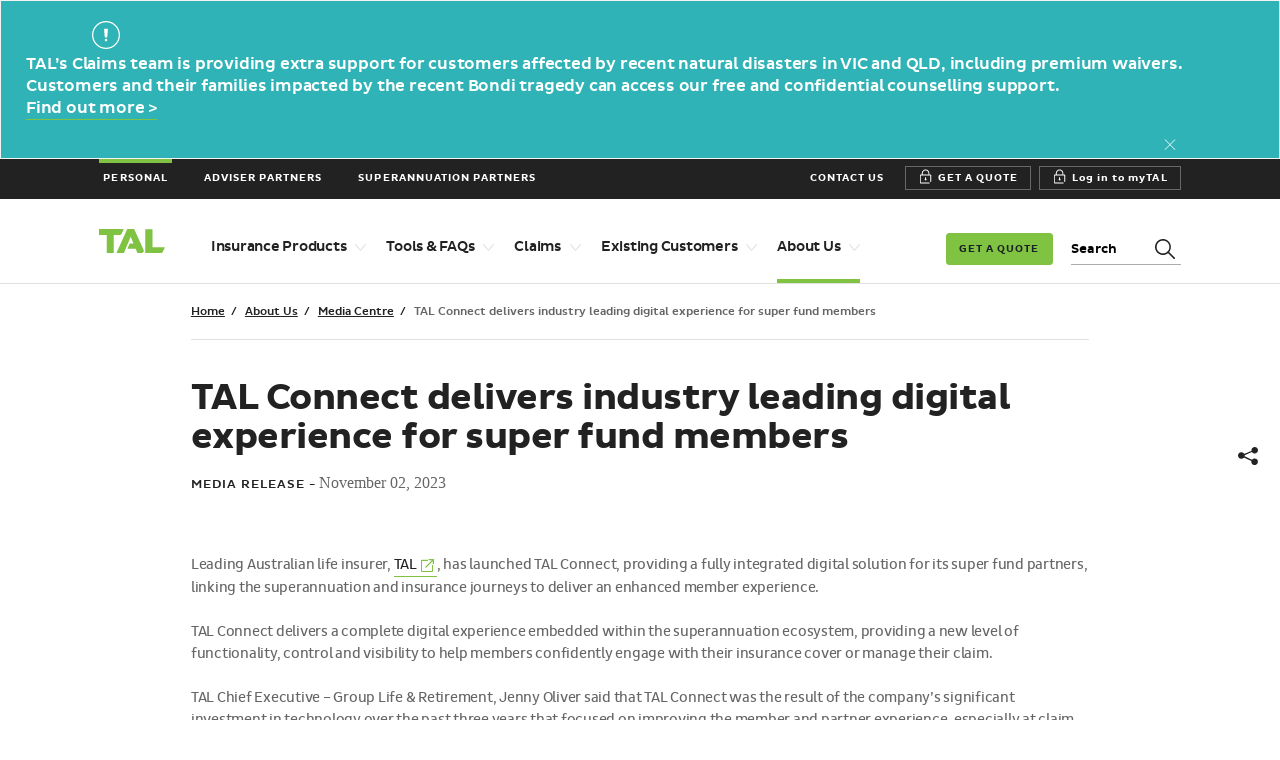

--- FILE ---
content_type: text/html; charset=utf-8
request_url: https://www.tal.com.au/about-us/media-centre/TAL-Connect-delivers-industry-leading-digital-experience-for-super-fund-members
body_size: 12755
content:

<!DOCTYPE html>
<html class="supports-no-js" lang="en">
<head>
    
    <meta charset="utf-8" />
    <meta http-equiv="X-UA-Compatible" content="IE=edge" />
    <meta name="format-detection" content="telephone=no" />
    <meta name="theme-color" content="#000">
    <meta name="msapplication-TileColor" content="#000">
    <meta name="msapplication-TileImage" content="/assets/img/icons/metro-tile.png" />
    <link rel="apple-touch-icon-precomposed" href="/assets/img/icons/apple-touch-icon.png" />
    <link rel="shortcut icon" href="/assets/img/icons/favicon.ico" />
    <title>TAL Connect delivers industry leading digital experience for super fund members | TAL</title>
    <!--[if lt IE 9]>
        <link rel="stylesheet" href="/assets/css/style.sitecore.css" />
    <![endif]-->
    <!--[if IE 9]>
    <link rel="stylesheet" href="/assets/css/style.ie.css" />
    <![endif]-->
    <!--[if gte IE 9]><!-->
    <meta name="viewport" content="width=device-width,initial-scale=1" />
    <script type="text/javascript" src="/ruxitagentjs_ICA7NVfqrux_10329260115094557.js" data-dtconfig="rid=RID_-1667741827|rpid=1047854334|domain=tal.com.au|reportUrl=/rb_bf55006bve|app=68085b44e55258b2|owasp=1|featureHash=ICA7NVfqrux|rdnt=1|uxrgce=1|cuc=5la1hlx5|mel=100000|expw=1|dpvc=1|lastModification=1769063356032|postfix=5la1hlx5|tp=500,50,0|srbbv=2|agentUri=/ruxitagentjs_ICA7NVfqrux_10329260115094557.js"></script><link rel="stylesheet" href="/assets/css/bootstrap-modal.css" />
    <link rel="stylesheet" href="/assets/css/style.css?v=Release-187" />
    <!--<![endif]-->
    <script src="/assets/js/head.js"></script>
    
        <!-- Search Engine-->
            <meta name="description" content="
Leading Australian life insurer, TAL, has launched TAL Connect, providing a fully integrated digital solution for its super fund partners, linking the superannuation and insurance journeys to deliver an enhanced member experience.
" />
        <meta name="robots" content="index follow" />
        <link rel="canonical" href="https://www.tal.com.au/about-us/media-centre/TAL-Connect-delivers-industry-leading-digital-experience-for-super-fund-members" />
        <!-- Facebook -->
        <meta property="og:site_name" content="TAL" />
        <meta property="og:url" content="https://www.tal.com.au/about-us/media-centre/TAL-Connect-delivers-industry-leading-digital-experience-for-super-fund-members" />
        <meta property="og:type" content="webpage" />
        <meta property="og:title" content="TAL Connect delivers industry leading digital experience for super fund members" />
            <meta property="og:description" content="
Leading Australian life insurer, TAL, has launched TAL Connect, providing a fully integrated digital solution for its super fund partners, linking the superannuation and insurance journeys to deliver an enhanced member experience.
" />
        <meta property="og:image" content="-/media/tal/images/home/grandmother-mother-baby-beach-1440x575.ashx?bc=white&amp;db=web&amp;thn=1&amp;ts=942697ca-ca3c-44c1-bb2c-33c83d98af34&amp;udi=1&amp;hash=97E6D62B89B9E10FB62F7595C59F53B2" />
        <meta property="fb:app_id" content="" />
        <!-- Twitter -->
        <meta name="twitter:card" content="summary_large_image">
        <meta name="twitter:site" content="TALLifeNews">
        <meta name="twitter:title" content="TAL Connect delivers industry leading digital experience for super fund members">
            <meta name="twitter:description" content="
Leading Australian life insurer, TAL, has launched TAL Connect, providing a fully integrated digital solution for its super fund partners, linking the superannuation and insurance journeys to deliver an enhanced member experience.
">
        <meta name="twitter:image" content="-/media/tal/images/home/grandmother-mother-baby-beach-1440x575.ashx?bc=white&amp;db=web&amp;thn=1&amp;ts=942697ca-ca3c-44c1-bb2c-33c83d98af34&amp;udi=1&amp;hash=97E6D62B89B9E10FB62F7595C59F53B2">


    <!-- Preload critical assets -->
<link rel="preload" href="/assets/font/PlutoSansMedium.woff" as="font" type="font/woff" crossorigin>
<link rel="preload" href="/assets/font/PlutoSansCondRegular.woff" as="font" type="font/woff" crossorigin>
<link rel="preload" href="/assets/font/PlutoSansBold.woff" as="font" type="font/woff" crossorigin>
<!-- END Preload critical assets -->

    <script src="/assets/js/libs/jquery-2.1.4.min.js"></script>
    <script defer type="text/javascript" charset="utf-8" src="/assets/js/sitecore/bootstrap/bootstrap.min.js"></script>
    

    <script src="/assets/js/plugins.js"></script>
    <script>window.ddjQuery = jQuery.noConflict(true)</script>

    <!-- Adobe Tag Manager Script-->
<script>
    var isDevice = {
        Android: function () {
            return navigator.userAgent.match(/Android/i);
        },
        AndroidChrome: function () {
            return window.chrome && navigator.userAgent.match(/Android/i);
        },
        BlackBerry: function () {
            return navigator.userAgent.match(/BlackBerry/i);
        },
        iOS: function () {
            return navigator.userAgent.match(/iPhone|iPad|iPod/i);
        },
        Opera: function () {
            return navigator.userAgent.match(/Opera Mini/i);
        },
        Windows: function () {
            return navigator.userAgent.match(/IEMobile/i);
        },
        any: function () {
            var isany = (isDevice.Android() || isDevice.BlackBerry() || isDevice.iOS() || isDevice.Opera() || isDevice.Windows());
            return (isany !== null);
        },
        touch: function () {
            return 'ontouchstart' in window || 'onmsgesturechange' in window;
        }
    };

    var digitalData = {
        "page": {
            "pageInfo": {
                "pageID": "1ecf885c-f4ee-4195-b44a-3f1538aa2c02",
                "pageName": "tal connect delivers industry leading digital experience for super fund members",
                "pageUrl": window.location.href,
                "issueDate": "11/2/2023 9:07:18 AM",
                "updatedDate": "11/2/2023 9:07:46 AM",
                "brand": "TAL",
                "generator": "Sitecore",
                "domain": window.location.hostname,
                "subDomain": "",
                "sysEnv": isDevice.any() ? 'Mobile' : 'Desktop',
                "delayType": "Normal"
            },
            "category": {
                "pageType": "Article"
            },
            "productInfo": {}
        },
        "user": {
            "profileInfo": {
                "membershipType": "",
                "membershipTypeID": ""
            }
        },
        "version": "1.0",
        "events": [],
        "vendor": {
            "GoogleAnalytics": {
                "account": "",
                "eventCategory": ""
            }
        }
    };

    var categories = window.location.pathname.split('/').slice(1);

    if (categories.length > 0) {
        digitalData.page.category.primaryCategory = categories[0];
    }

    if (categories.length > 1) {
        for (var i = 1; i < categories.length; i++) {
            digitalData.page.category['subCategory' + i] = categories[i];
        }
    }
    if (typeof ddjQuery != 'undefined') {
        ddjQuery(document).ready(function ($) {
            var filetypes = /\.(pdf)$/i;
            var baseHref = '';
            if (ddjQuery('base').attr('href') != undefined) baseHref = ddjQuery('base').attr('href');
            ddjQuery('a').each(function () {

                var href = ddjQuery(this).attr('href');
                if (href) {

                    if (href.indexOf('?') != '-1') {
                        href = href.substring(0, href.indexOf('?'));
                    }
                    if (href.match(filetypes)) {
                        ddjQuery(this).click(function () {
                            //var ga = ga || [];
                            var extension = String((/[.]/.exec(href)) ? /[^.]+$/.exec(href) : undefined);
                            var filePath = String(href);
                            var filename = filePath.replace(/^.*[\\\/]/, '');
                            digitalData.events.push({ 'type': 'analytics', 'event': 'pdfDownload', 'documentName': filename });
                            if (ddjQuery(this).attr('target') != undefined && ddjQuery(this).attr('target').toLowerCase() != '_blank') {
                                setTimeout(function () {
                                    location.href = baseHref + href;
                                }, 200);
                                return false;
                            }
                        });
                    }
                }
            });
        });
    }
</script>

<script>
    window.jQuery = (function () {
        return window.ddjQuery;
    }());
</script>

<script src="//assets.adobedtm.com/5a1c93c69f586d7376f09e38bbf675d2da556ddb/satelliteLib-f57bfa305efedaa04f2a156dcbbe2d0192757efe.js"></script>



    <!-- Global site tag (gtag.js) - Google AdWords: 800161988 -->
<script async src="https://www.googletagmanager.com/gtag/js?id=AW-800161988"></script>
<script>window.dataLayer = window.dataLayer || []; function gtag(){dataLayer.push(arguments);} gtag('js', new Date()); gtag('config', 'AW-800161988');</script>
<!-- End Google AdWords -->
</head>
<body >
    

    

<script>

    function closeDiv() {
        const div = document.getElementById("notification");
        div.style.display = "none";
    }

</script>




    <link rel="stylesheet" href="/assets/css/notifications.css" />
    <div class="tal-css" id="notification">
        <div class="row system-notification container-fluid" ng-class="{hidenotification: notification.hide == true}">
            <div class="col-xs-1 text-right no-padding width-50"><img src="/assets/img/system_notification_icon.svg" class="system-notification-icon svg-icon" alt="icon"></div>
            <div class="col-xs-10 padding-top-4 padding-bottom-10">
                <span ng-bind-html="" class="notification-text link-icons-disabled"><style>
    .system-notification .padding-bottom-10 {
    margin-left: 10px!important;
    }
    .system-notification .notification-text {
    padding-left: 0!important
    }
</style>
TAL’s Claims team is providing extra support for customers affected by recent natural disasters in VIC and QLD, including premium waivers. <br />
Customers and their families impacted by the recent Bondi tragedy can access our free and confidential counselling support. <br />
<a href="/existing-customers/support-for-customers">Find out more ></a></span>
            </div>
            <div class="col-xs-1 pull-right width-50">
                <img src="/assets/img/close-icon.svg" onclick="closeDiv()" class="close-icon svg-icon" alt="icon">
            </div>
        </div>
    </div>






<script type='text/javascript'>
    jQuery(document).ready(function () {
        jQuery(".setcookie").click(function () {
            var productDetail = "tal connect delivers industry leading digital experience for super fund members";
            var pdShortCode = "";
            switch (productDetail) {
                case 'life-insurance':
                    pdShortCode = 'dth';
                    break;
                case 'income-protection-insurance':
                    pdShortCode = 'ip';
                    break;
                case 'recovery-insurance':
                    pdShortCode = 'trs';
                    break;
                case 'total-and-permanent-disability-insurance':
                    pdShortCode = 'tps';
            }

            var originUrl = jQuery(this).attr('href');
            if (!originUrl) {
                return false;
            }
            var redirectUrl = originUrl;
            if (/\?.+=.*/.test(originUrl)) {
                redirectUrl += '&';
            } else {
                redirectUrl += '?';
            }
            redirectUrl += 'pd=' + pdShortCode;
            jQuery(this).attr('href', redirectUrl);
            //location.href = redirectUrl;
            return false;
        });
    });
</script>
<noscript>
    <div class="page-warning">
        <div>Please enable JavaScript in order to get the best experience when using this site.</div>
    </div>
</noscript>
<!--[if lte IE 8]>
  <div class="page-warning"><div class="l-padding">We've noticed that you're using an unsupported version of Internet Explorer. For the best experience please <a href="http://windows.microsoft.com/en-au/internet-explorer/download-ie" target="_blank" rel="nofollow">upgrade</a> or <a href="http://browsehappy.com/" target="_blank" rel="nofollow">use another browser</a>.</div></div>
<![endif]-->
<ul id="top" class="accessibility-links" tabindex="-1">
    <li><a href="#nav">Jump to main navigation</a></li>
    <li><a href="#main">Jump to main content</a></li>
</ul>
<header id="header" role="banner" class="global-header is-closed-mobile fn_sticky-header" data-contact-link="/contact-us" 
        data-quote-querystring-global='{"querystringData":{"mcode":null}}' 
        data-querystring-url-global='https://coverbuilder.tal.com.au'>
    <div class="external-navbar">
        <div class="p-external-navbar">
            <div class="c-nav-external">
                <nav class="grouping-nav">
                            <a target="" href="/" class="button button--small is-current">Personal</a>
                            <a target="" href="https://adviser.tal.com.au/" class="button button--small ">Adviser Partners</a>
                            <a target="" href="https://www.grouphq.tal.com.au/" class="button button--small ">Superannuation Partners</a>
                </nav>

                    <nav class="wrap">
                        <a target="" href="/contact-us" class="button button--small " data-tal-analytics='{"adobe":{"event":""}}'> CONTACT US</a>
                        <a target="" href="https://coverbuilder.tal.com.au" class="button--ext-bar button--small fn_quote-querystring" data-tal-analytics='{"adobe":{"event":""}}'> <span class='lock-span'></span>  GET A QUOTE</a>
                        <a target="" href="https://mytal.tal.com.au/login" class="button--ext-bar button--small [rbnone]" data-tal-analytics='{"adobe":{"event":""}}'> <span class='lock-span'></span>  Log in to myTAL</a>
                    </nav>
            </div>
        </div>
    </div>
    <div class="cf">
        <div class="p-navigation">
            <div class="c-mobile-link">
                <a href="#nav-offscreen" class="nav-toggle js-offscreen-toggle">
                    Menu
                </a>
            </div>
                <div class="c-logo">
                    <a class="logo" href="/" title="Home">
                        <img src="-/media/490b2a5a335f432f93776132c98c27e4.ashx" alt="TAL" />
                    </a>
                </div>
            <div class="c-tel-link">
                <div class="nav-links-container">
                    <a href="" class="nav-search-link"></a>
                </div>
            </div>
            <div class="c-menu">
                <!-- START Header nav -->
                <nav id="nav" class="nav-onscreen" role="navigation" tabindex="-1">
                    <ul class="nav cf">
                        <!-- Added for screenreader-->
                        <li class="vh">Top level navigation items</li>
                            <li class="has-children   is-inactive ">
                                <a href="/insurance-products" class="lvl1-link">Insurance Products</a>
                                <div class="dropdown">
                                    <div class="dd-content lvl2-container cf">

                                        <div class="blockquote-container">
                                            <div class="blockquote-title">Insurance Products</div>
                                            
                                        </div>

                                            <ul>
                                                <!-- Added for screenreader-->
                                                <li class="vh dd-level2">Level two navigation items</li>
                                                <li class="hidden-until@m">


                                                    <a href="/insurance-products">
                                                        Insurance Products
                                                    </a>



                                                </li>
                                                    <li class=" dd-level2 is-inactive">


                                                        <!-- Added for Aliases Name-->
                                                        <a href="/life-insurance">
                                                            Life Insurance
                                                        </a>

                                                        <div class="lvl3-container">
                                                        </div>
                                                    </li>
                                                    <li class=" dd-level2 is-inactive">


                                                        <!-- Added for Aliases Name-->
                                                        <a href="/income-protection-insurance">
                                                            Income Protection Insurance
                                                        </a>

                                                        <div class="lvl3-container">
                                                        </div>
                                                    </li>
                                                    <li class=" dd-level2 is-inactive">


                                                        <!-- Added for Aliases Name-->
                                                        <a href="/total-and-permanent-disability-insurance">
                                                            Total and Permanent Disability (TPD) Insurance
                                                        </a>

                                                        <div class="lvl3-container">
                                                        </div>
                                                    </li>
                                                    <li class=" dd-level2 is-inactive">


                                                        <!-- Added for Aliases Name-->
                                                        <a href="/critical-illness-insurance">
                                                            Critical Illness Insurance
                                                        </a>

                                                        <div class="lvl3-container">
                                                        </div>
                                                    </li>
                                                    <li class=" dd-level2 is-inactive">


                                                        <!-- Added for Aliases Name-->
                                                        <a href="/insurance-products/tal-health-sense">
                                                            TAL Health Sense
                                                        </a>

                                                        <div class="lvl3-container">
                                                        </div>
                                                    </li>
                                            </ul>
                                        <a href="#" class="onscreen-nav__close fn_onscreen-nav-close"><span class="vh">Close navigation</span></a>
                                    </div>
                                </div>
                            </li>
                            <li class="has-children   is-inactive ">
                                <a href="/tools-and-faqs" class="lvl1-link">Tools &amp; FAQs</a>
                                <div class="dropdown">
                                    <div class="dd-content lvl2-container cf">

                                        <div class="blockquote-container">
                                            <div class="blockquote-title">Tools &amp; FAQs</div>
                                            
                                        </div>

                                            <ul>
                                                <!-- Added for screenreader-->
                                                <li class="vh dd-level2">Level two navigation items</li>
                                                <li class="hidden-until@m">


                                                    <a href="/tools-and-faqs">
                                                        Tools &amp; FAQs
                                                    </a>



                                                </li>
                                                    <li class=" dd-level2 is-inactive">


                                                        <!-- Added for Aliases Name-->
                                                        <a href="/tools-and-faqs/insurance-faqs">
                                                            Insurance FAQs
                                                        </a>

                                                        <div class="lvl3-container">
                                                        </div>
                                                    </li>
                                                    <li class=" dd-level2 is-inactive">


                                                        <!-- Added for Aliases Name-->
                                                        <a href="/tools-and-faqs/how-life-insurance-can-help-you">
                                                            How life insurance can help you
                                                        </a>

                                                        <div class="lvl3-container">
                                                        </div>
                                                    </li>
                                                    <li class=" dd-level2 is-inactive">


                                                        <!-- Added for Aliases Name-->
                                                        <a href="/tools-and-faqs/how-life-insurance-works">
                                                            How life insurance works
                                                        </a>

                                                        <div class="lvl3-container">
                                                        </div>
                                                    </li>
                                                    <li class="has-children dd-level2 is-inactive">


                                                        <!-- Added for Aliases Name-->
                                                        <a href="/tools-and-faqs/ways-to-get-insurance">
                                                            Ways To Get Insurance
                                                        </a>

                                                        <div class="lvl3-container">
                                                                <ul>
                                                                    <!-- Added for screenreader-->
                                                                    <li class="vh dd-level3">Level three navigation items</li>
                                                                    <li class="hidden-until@m">
                                                                        <a href="/tools-and-faqs/ways-to-get-insurance">
                                                                            Ways To Get Insurance
                                                                        </a>
                                                                    </li>
                                                                        <li><a href="/tools-and-faqs/ways-to-get-insurance/insurance-in-super">Insurance in Super</a></li>
                                                                </ul>
                                                        </div>
                                                    </li>
                                                    <li class="has-children dd-level2 is-inactive">


                                                        <!-- Added for Aliases Name-->
                                                        <a href="/tools-and-faqs/covid19">
                                                             COVID-19  Support
                                                        </a>

                                                        <div class="lvl3-container">
                                                                <ul>
                                                                    <!-- Added for screenreader-->
                                                                    <li class="vh dd-level3">Level three navigation items</li>
                                                                    <li class="hidden-until@m">
                                                                        <a href="/tools-and-faqs/covid19">
                                                                             COVID-19  Support
                                                                        </a>
                                                                    </li>
                                                                        <li><a href="/tools-and-faqs/covid19/covid19-faq">COVID-19 Customer Information</a></li>
                                                                </ul>
                                                        </div>
                                                    </li>
                                            </ul>
                                        <a href="#" class="onscreen-nav__close fn_onscreen-nav-close"><span class="vh">Close navigation</span></a>
                                    </div>
                                </div>
                            </li>
                            <li class="has-children   is-inactive ">
                                <a href="/claims" class="lvl1-link">Claims</a>
                                <div class="dropdown">
                                    <div class="dd-content lvl2-container cf">

                                        <div class="blockquote-container">
                                            <div class="blockquote-title">Claims</div>
                                            
                                        </div>

                                            <ul>
                                                <!-- Added for screenreader-->
                                                <li class="vh dd-level2">Level two navigation items</li>
                                                <li class="hidden-until@m">


                                                    <a href="/claims">
                                                        Claims
                                                    </a>



                                                </li>
                                                    <li class=" dd-level2 is-inactive">


                                                        <!-- Added for Aliases Name-->
                                                        <a href="/claims/understanding-claims">
                                                            Understanding claims
                                                        </a>

                                                        <div class="lvl3-container">
                                                        </div>
                                                    </li>
                                                    <li class=" dd-level2 is-inactive">


                                                        <!-- Added for Aliases Name-->
                                                        <a href="/claims/claims-paid">
                                                            Claims paid
                                                        </a>

                                                        <div class="lvl3-container">
                                                        </div>
                                                    </li>
                                                    <li class=" dd-level2 is-inactive">


                                                        <!-- Added for Aliases Name-->
                                                        <a href="/claims/human-stories">
                                                            Human stories
                                                        </a>

                                                        <div class="lvl3-container">
                                                        </div>
                                                    </li>
                                                    <li class="has-children dd-level2 is-inactive">


                                                        <!-- Added for Aliases Name-->
                                                        <a href="/claims/health-support">
                                                            Health support
                                                        </a>

                                                        <div class="lvl3-container">
                                                                <ul>
                                                                    <!-- Added for screenreader-->
                                                                    <li class="vh dd-level3">Level three navigation items</li>
                                                                    <li class="hidden-until@m">
                                                                        <a href="/claims/health-support">
                                                                            Health support
                                                                        </a>
                                                                    </li>
                                                                        <li><a href="/claims/health-support/health-support-guides">Health support guides</a></li>
                                                                        <li><a href="/claims/health-support/cancer-support">Cancer support</a></li>
                                                                        <li><a href="/claims/health-support/career-coaching">Career coaching</a></li>
                                                                        <li><a href="/claims/health-support/grief-support">Grief support</a></li>
                                                                </ul>
                                                        </div>
                                                    </li>
                                                    <li class=" dd-level2 is-inactive">


                                                        <!-- Added for Aliases Name-->
                                                        <a href="/claims/make-a-claim">
                                                            Make a claim
                                                        </a>

                                                        <div class="lvl3-container">
                                                        </div>
                                                    </li>
                                            </ul>
                                        <a href="#" class="onscreen-nav__close fn_onscreen-nav-close"><span class="vh">Close navigation</span></a>
                                    </div>
                                </div>
                            </li>
                            <li class="has-children   is-inactive ">
                                <a href="/existing-customers" class="lvl1-link">Existing Customers</a>
                                <div class="dropdown">
                                    <div class="dd-content lvl2-container cf">

                                        <div class="blockquote-container">
                                            <div class="blockquote-title">Existing Customers</div>
                                            
                                        </div>

                                            <ul>
                                                <!-- Added for screenreader-->
                                                <li class="vh dd-level2">Level two navigation items</li>
                                                <li class="hidden-until@m">


                                                    <a href="/existing-customers">
                                                        Existing Customers
                                                    </a>



                                                </li>
                                                    <li class=" dd-level2 is-inactive">


                                                        <!-- Added for Aliases Name-->
                                                        <a href="/existing-customers/make-an-online-payment">
                                                            Make an online payment
                                                        </a>

                                                        <div class="lvl3-container">
                                                        </div>
                                                    </li>
                                                    <li class=" dd-level2 is-inactive">


                                                        <!-- Added for Aliases Name-->
                                                        <a href="/existing-customers/login-my-tal">
                                                            Login to myTAL
                                                        </a>

                                                        <div class="lvl3-container">
                                                        </div>
                                                    </li>
                                                    <li class=" dd-level2 is-inactive">


                                                        <!-- Added for Aliases Name-->
                                                        <a href="/existing-customers/accelerated-protection">
                                                            Accelerated Protection
                                                        </a>

                                                        <div class="lvl3-container">
                                                        </div>
                                                    </li>
                                                    <li class=" dd-level2 is-inactive">


                                                        <!-- Added for Aliases Name-->
                                                        <a href="/existing-customers/protection-plans">
                                                            Protection Plans
                                                        </a>

                                                        <div class="lvl3-container">
                                                        </div>
                                                    </li>
                                                    <li class=" dd-level2 is-inactive">


                                                        <!-- Added for Aliases Name-->
                                                        <a href="/existing-customers/support-for-customers">
                                                            Customers in need of extra help and support
                                                        </a>

                                                        <div class="lvl3-container">
                                                        </div>
                                                    </li>
                                                    <li class=" dd-level2 is-inactive">


                                                        <!-- Added for Aliases Name-->
                                                        <a href="/existing-customers/important-updates">
                                                            Important Updates
                                                        </a>

                                                        <div class="lvl3-container">
                                                        </div>
                                                    </li>
                                                    <li class="has-children dd-level2 is-inactive">


                                                        <!-- Added for Aliases Name-->
                                                        <a href="/existing-customers/investments-and-superannuation">
                                                            Investments and Superannuation
                                                        </a>

                                                        <div class="lvl3-container">
                                                                <ul>
                                                                    <!-- Added for screenreader-->
                                                                    <li class="vh dd-level3">Level three navigation items</li>
                                                                    <li class="hidden-until@m">
                                                                        <a href="/existing-customers/investments-and-superannuation">
                                                                            Investments and Superannuation
                                                                        </a>
                                                                    </li>
                                                                        <li><a href="/existing-customers/investments-and-superannuation/service-forms">Service Forms</a></li>
                                                                        <li><a href="/existing-customers/investments-and-superannuation/disclosure-documents">Disclosure Documents</a></li>
                                                                        <li><a href="/existing-customers/investments-and-superannuation/investment-philosophy">Investment Philosophy</a></li>
                                                                </ul>
                                                        </div>
                                                    </li>
                                                    <li class=" dd-level2 is-inactive">


                                                        <!-- Added for Aliases Name-->
                                                        <a href="/existing-customers/documents-and-forms">
                                                            TAL documents and forms
                                                        </a>

                                                        <div class="lvl3-container">
                                                        </div>
                                                    </li>
                                                    <li class=" dd-level2 is-inactive">


                                                        <!-- Added for Aliases Name-->
                                                        <a href="/existing-customers/protection-plans-documents-and-forms">
                                                            Protection Plans documents and forms
                                                        </a>

                                                        <div class="lvl3-container">
                                                        </div>
                                                    </li>
                                            </ul>
                                        <a href="#" class="onscreen-nav__close fn_onscreen-nav-close"><span class="vh">Close navigation</span></a>
                                    </div>
                                </div>
                            </li>
                            <li class="has-children  is-current is-inactive ">
                                <a href="/about-us" class="lvl1-link">About Us</a>
                                <div class="dropdown">
                                    <div class="dd-content lvl2-container cf">

                                        <div class="blockquote-container">
                                            <div class="blockquote-title">About Us</div>
                                            
                                        </div>

                                            <ul>
                                                <!-- Added for screenreader-->
                                                <li class="vh dd-level2">Level two navigation items</li>
                                                <li class="hidden-until@m">


                                                    <a href="/about-us">
                                                        About Us
                                                    </a>



                                                </li>
                                                    <li class="has-children dd-level2 is-inactive">


                                                        <!-- Added for Aliases Name-->
                                                        <a href="/about-us/who-we-are">
                                                            Who we are
                                                        </a>

                                                        <div class="lvl3-container">
                                                                <ul>
                                                                    <!-- Added for screenreader-->
                                                                    <li class="vh dd-level3">Level three navigation items</li>
                                                                    <li class="hidden-until@m">
                                                                        <a href="/about-us/who-we-are">
                                                                            Who we are
                                                                        </a>
                                                                    </li>
                                                                        <li><a href="/about-us/who-we-are/why-choose-tal">Why Choose TAL</a></li>
                                                                        <li><a href="/about-us/who-we-are/our-life-story">Our Life Story</a></li>
                                                                        <li><a href="/about-us/who-we-are/awards-and-recognition">Awards and Recognition</a></li>
                                                                        <li><a href="/about-us/who-we-are/executive-team">Executive Team</a></li>
                                                                        <li><a href="/about-us/who-we-are/our-parent-company-dai-ichi-life">Our parent company, Daiichi Life</a></li>
                                                                        <li><a href="/about-us/who-we-are/board-of-directors">TAL Board of Directors</a></li>
                                                                        <li><a href="/about-us/who-we-are/corporate-governance">Corporate Governance</a></li>
                                                                </ul>
                                                        </div>
                                                    </li>
                                                    <li class="has-children dd-level2 is-inactive">


                                                        <!-- Added for Aliases Name-->
                                                        <a href="/about-us/our-contribution">
                                                            Our Contribution
                                                        </a>

                                                        <div class="lvl3-container">
                                                                <ul>
                                                                    <!-- Added for screenreader-->
                                                                    <li class="vh dd-level3">Level three navigation items</li>
                                                                    <li class="hidden-until@m">
                                                                        <a href="/about-us/our-contribution">
                                                                            Our Contribution
                                                                        </a>
                                                                    </li>
                                                                        <li><a href="/about-us/our-contribution/our-customers">Our Customers</a></li>
                                                                        <li><a href="/about-us/our-contribution/our-partners">Our Partners</a></li>
                                                                        <li><a href="/about-us/our-contribution/our-people">Our People</a></li>
                                                                        <li><a href="/about-us/our-contribution/our-community">Our Communities</a></li>
                                                                </ul>
                                                        </div>
                                                    </li>
                                                    <li class="has-children dd-level2 is-inactive">


                                                        <!-- Added for Aliases Name-->
                                                        <a href="/about-us/careers">
                                                            Careers
                                                        </a>

                                                        <div class="lvl3-container">
                                                                <ul>
                                                                    <!-- Added for screenreader-->
                                                                    <li class="vh dd-level3">Level three navigation items</li>
                                                                    <li class="hidden-until@m">
                                                                        <a href="/about-us/careers">
                                                                            Careers
                                                                        </a>
                                                                    </li>
                                                                        <li><a href="/about-us/careers/explore-jobs">Explore jobs at TAL</a></li>
                                                                        <li><a href="/about-us/careers/graduate-opportunities">Graduate Opportunities</a></li>
                                                                        <li><a href="/about-us/careers/applying-for-a-career-with-us">Applying for a career with us</a></li>
                                                                </ul>
                                                        </div>
                                                    </li>
                                                    <li class=" dd-level2 is-inactive">


                                                        <!-- Added for Aliases Name-->
                                                        <a href="/about-us/media-centre">
                                                            Media Centre
                                                        </a>

                                                        <div class="lvl3-container">
                                                        </div>
                                                    </li>
                                                    <li class=" dd-level2 is-inactive">


                                                        <!-- Added for Aliases Name-->
                                                        <a href="/about-us/documents-and-forms">
                                                            Documents and forms
                                                        </a>

                                                        <div class="lvl3-container">
                                                        </div>
                                                    </li>
                                            </ul>
                                        <a href="#" class="onscreen-nav__close fn_onscreen-nav-close"><span class="vh">Close navigation</span></a>
                                    </div>
                                </div>
                            </li>
                    </ul>
                </nav>
                <!-- END Header nav -->
            </div>
            <div class="c-aside fn_autocomplete" data-autocomplete-id="search-input" data-autocomplete-url="/api/TAL/Autocomplete">
                <div class="search-submit-container">
                            <div class="header-cta-wrapper">
                                <a href="https://coverbuilder.tal.com.au" class="button--cta button--compact fn_quote-querystring" data-tal-analytics='{"sitecore":{"goal":"buildMyOwn"}, "adobe":{"event":"buildMyOwn","pageName":"tal connect delivers industry leading digital experience for super fund members","module":"megamenu" }}'>GET A QUOTE</a>
                            </div>
                    <div class="search-bar">
                        <form action="/about-us/media-centre/TAL-Connect-delivers-industry-leading-digital-experience-for-super-fund-members" method="post"><input id="f" name="f" type="hidden" value="" />    <div class="search-bar__inner">
        <div class="ctrl-holder">
            <label for="search-input" class="vh">Search:</label>
            <input class="text search-input has-content" id="search-input" name="q" placeholder="Search" type="search" value="" />

        </div>
        <div id="search-input-autocomplete-results" class="search-global-autocomplete autocomplete">
            <div class="fn_autocomplete_list"></div>
        </div>
        <div class="btn-holder">
            <button disabled class="search-clear"><span class="vh">Clear</span></button>
            <input class="search-submit" type="submit" id="header-search-submit" for="header-search" value="">
        </div>
        </div>
<input id="scController" name="scController" type="hidden" value="Search" /><input id="scAction" name="scAction" type="hidden" value="GlobalSearchForm" /></form>
                    </div>
                </div>
            </div>
        </div>
    </div>
</header>


    <main class="main-layout cf " id="main" tabindex="0">
    <div class="CM01a-breadcrumbs module">
    <div class="p-column-container">
        <div class="c-content-full">
            <!-- START CM01a-breadcrumbs content  -->
            <nav class="breadcrumbs ">
                
                <a href="/about-us/media-centre" class="breadcrumbs-back-to">Media Centre</a>
                

                    <a href="/">Home</a>
                    <a href="/about-us">About Us</a>
                    <a href="/about-us/media-centre">Media Centre</a>
                <span>TAL Connect delivers industry leading digital experience for super fund members</span>
            </nav>
            <!-- END CM01a-breadcrumbs content  -->
        </div>
    </div>
</div>

    <article>
        
            <header class="article-header p-column-container">
        <div class="c-content-full">
            <h1 class="article-header__heading">TAL Connect delivers industry leading digital experience for super fund members</h1>

                <span class="article-header__subheading"></span>
            
                    <span class="article-header__tag">Media Release -</span> 
                    <span class="article-header__date">
                        <time datetime="11/3/2023 12:01:00 AM"> November 02, 2023</time>
                    </span>
            
            
        </div>
    </header>
<div class="p-column-container">
    <div class="c-content-full">      
        
<div class="p-column-container rte-content  "
     id="TALConnectdeliversindustryleadingdigitalexperienceforsuperfundmembers">
    <div class="c-content-full">
        Leading Australian life insurer, <span><a href="http://www.tal.com.au/" target="_blank">TAL</a></span>, has launched TAL Connect, providing a fully integrated digital solution for its super fund partners, linking the superannuation and insurance journeys to deliver an enhanced member experience.<br />
<br />
TAL Connect delivers a complete digital experience embedded within the superannuation ecosystem, providing a new level of functionality, control and visibility to help members confidently engage with their insurance cover or manage their claim.<br />
<br />
TAL Chief Executive – Group Life & Retirement, Jenny Oliver said that TAL Connect was the result of the company’s significant investment in technology over the past three years that focused on improving the member and partner experience, especially at claim time. <br />
 <br />
“TAL has always had a strong commitment to delivering leading digital experiences for our partners and their members. With TAL Connect, we are continuing this commitment by embedding personalised digital member experiences into the superannuation journey.”<br />
<br />
“Our member-led approach has shaped how we design digital services, with an unwavering focus on real-life member experiences. We are particularly excited by the enhancements that we have made to support members should they ever need to make a claim. TAL Connect supports a full digital experience starting from the moment a member wants to lodge a claim with their superannuation fund, right through to recovery support,” said Ms Oliver.<br />
<br />
TAL Connect’s platform design enables super funds to evolve their insurance offering, improving the member experience. The building blocks are a comprehensive library of insurance journeys that guide members when they are either engaging with their cover through Cover Assist, or making a claim through Claims Assist.<br />
<br />
With Claims Assist, members can easily lodge and manage their claim, provide medical information, add payment details, see payment schedules, and access health support, all in real time. <br />
<br />
The results achieved with TAL’s partner, Aware Super, have exceeded expectations. <br />
<br />
”For TAL Connect, we sought a launch partner who shared our vision to deliver simple and seamless digital experiences for members to engage with their insurance. Aware Super shares this vision and the strength of our partnership meant we were able to deliver a great outcome through this collaboration,” said Ms Oliver.<br />
<br />
Adoption of the TAL Connect module, Claims Assist, has delivered measurable improvements to the member claims experience, including:<br />
<br />
<ul>
    <li><span>A strong uptake in members engaging directly with the insurer, with close to 50% of members wanting to lodge a claim by interacting digitally with TAL via Claims Assist; and </span></li>
    <li><span>Over 40% of members who start their claims digitally, complete the lodgement process within 24 hours, reaching claims consultants significantly faster than via traditional lodgement channels.</span></li>
</ul>
<br />
Aware Super Head of Insurance, David Evans commented on the uplift in the member experience including for those members managing their claims through Aware Super’s online claims portal, powered by TAL Connect. <br />
<br />
“Member experience is a top priority for Aware Super and our members told us that they wanted more choice and control to transact on their insurance. Our digital transformation and TAL Connect’s intuitive, mobile-first and open integration, have helped us deliver market-leading digital experiences that fast-track applications for insurance, ultimately resulting in faster service and improved outcomes for our members,” said Mr Evans.<br />
<br />
TAL General Manager of Digital Experience, Jenny Nguyen said TAL’s partners would continue to benefit from the company’s commitment to delivering ongoing platform enhancements.<br />
<br />
“Being customer and member-led shapes how we design digital services. TAL has undertaken a significant development program within our own business, understanding our data and adopting key learnings leading to product simplification, upgrading core digital infrastructure, and reinforcing cyber security, along with streamlining our operational processes where we have seen an opportunity to do so.” <br />
<br />
“TAL Connect has been designed to ensure that insurance journeys are fully integrated into our partner’s ecosystem so that the member experience is seamless and does not feel like an “add-on”.”<br />
<br />
“It doesn’t stop here though. While we are rolling out TAL Connect for all our partners, we continue to expand its functionality, building additional life insurance, health and retirement modules to deliver holistic digital experiences for every stage of a member’s life,” Ms Nguyen said. <br />
<div> </div>
    </div>
</div>

    </div>
</div>
    </article>
    

    <section id="Default" class="CM08-carousel module content-tile-section is-grey related-articles">
        <div class="p-column-container">
            <div class="c-content-full content-module-header">
                <h2>Recent Articles</h2>
            </div>
        </div>
        <div class="content-tile-slider">
            <div class="p-content-tiles">
                <div class="c-content-tiles-column slick-list-container fn_equalHeights" data-heights-type="slider">
                    <div class=" slick-list">
                    


<article class="tile focusable tile--automatic">
    <a href="/slice-of-life-blog/nurture-mental-wellbeing" class="tile-link">
        
            <div class="tile__image">
                <div class="intrinsic-el lazyload" role="image" data-bg="/-/media/tal/images/slice-of-life-blog/2023/10/mental-health-month-oct-600x400.jpg">
                    <span class="vh">Proactivity is key: Nurturing your mental wellbeing everyday</span>
                </div>
            </div>
        <div class="tile-content">
            <div class="tile-content-inner">
                <div class="heading-wrapper">
                    <h3>Proactivity is key: Nurturing your mental wellbeing everyday</h3>
                        <span class="subheading">

                                <strong>Blog</strong>
                                                            <time datetime=" 2023-15-22">October 22, 2023</time>
                        </span>
                </div>
                <p class="body">
                    Mental Health Awareness Month (October) is an opportunity to pause and reflect on the significant benefits that prioritising mental wellbeing can have on overall health. 
                    <span class="u-whitespace"></span>
                    <span class="cta read-more">Read</span>
                </p>
            </div>
        </div>
        
    </a>
</article>

                    

                </div>
                </div>
            </div>
            <div class="p-content-tiles">
                <div class="c-content-tiles-column player-controls"></div>
            </div>
        </div>
    </section>

    <div class="CM06-cta-banner module" id="Default">
        <aside class="cta-banner lazyload" data-bg="-/media/249397c3571c4c5cb7ad512c4c03a32f.ashx">
            <span class="h2 cta-banner-text">
                <a href="/contact-us">Contact us</a> or <a href="/tools-and-faqs/ways-to-get-insurance/find-an-adviser">find a Financial Adviser</a>
            </span>
        </aside>
    </div>

             <div aria-busy="true" class="page-actions fn_page-actions">
             <a href="#" aria-expanded="false" aria-controls="share-links" class="share-ec">
                 <span aria-hidden="false" class="vh show">Show share links</span>
                 <span aria-hidden="true" class="vh hide">Hide share links</span>
             </a>
             <ul id="share-links" class="share-links js-hidden">
                     <li>
                         <a rel="external" target="_blank" class="share-links__facebook" href="https://www.facebook.com/dialog/share?app_id=255986367772510&amp;href=https://publicwebsite-webapp-cd2-prod.azurewebsites.net/about-us/media-centre/TAL-Connect-delivers-industry-leading-digital-experience-for-super-fund-members"><span class="vh">Share on Facebook</span></a>
                     </li>
                                      <li>
                         <a rel="external" target="_blank" class="share-links__twitter" href="https://twitter.com/intent/tweet?text=TAL Connect delivers industry leading digital experience for super fund members https://publicwebsite-webapp-cd2-prod.azurewebsites.net/about-us/media-centre/TAL-Connect-delivers-industry-leading-digital-experience-for-super-fund-members via @TALaustralia"><span class="vh">Share on Twitter</span></a>
                     </li>
                                      <li class="separator">
                         <a class="share-links__email" href="mailto:?subject=TAL Connect delivers industry leading digital experience for super fund members&amp;body=https://publicwebsite-webapp-cd2-prod.azurewebsites.net/about-us/media-centre/TAL-Connect-delivers-industry-leading-digital-experience-for-super-fund-members"><span class="vh">Send via Email</span></a>
                     </li>
             </ul>
         </div>
         <div class="fn_back-to-top back-to-top">
             <a href="#main"><span class="icon"></span><span class="label">Back to top</span></a>
         </div>


    
</main>



    <footer class="footer-global">
    <div class="p-footer-container">
        <div class="c-logo">
            <a href="/">
                <img class="lazyload" data-src="-/media/490b2a5a335f432f93776132c98c27e4.ashx" alt="TAL"/>
            </a>
                <div class="digicert-div">
                    <div id="DigiCertClickID_8KG-78ez" style="float:left"></div><script type="text/javascript">	var __dcid = __dcid || [];	__dcid.push({"cid":"DigiCertClickID_8KG-78ez","tag":"8KG-78ez"});(function(){var cid=document.createElement("script");cid.async=true;cid.src="//seal.digicert.com/seals/cascade/seal.min.js";var s = document.getElementsByTagName("script");var ls = s[(s.length - 1)];ls.parentNode.insertBefore(cid, ls.nextSibling);}());</script>
                </div>    
            
        </div>
            <ul class="links">
                    <li class="site-link">
                        <a href="/privacy-policy">Privacy Policy</a>
                    </li>
                    <li class="site-link">
                        <a href="/security">Security</a>
                    </li>
                    <li class="site-link">
                        <a href="/disclaimer">Disclaimer</a>
                    </li>
                    <li class="site-link">
                        <a href="/-/media/tal/files/fsg/financial_services_guide.pdf">Financial Services Guide</a>
                    </li>
                    <li class="site-link">
                        <a href="/slice-of-life-blog">Slice of Life blog</a>
                    </li>
                    <li class="site-link">
                        <a href="/contact-us/complaint-handling-process">Complaints</a>
                    </li>
                    <li class="site-link">
                        <a href="/about-us/documents-and-forms">Documents and forms</a>
                    </li>
                    <li class="site-link">
                        <a href="/sitemap">Sitemap</a>
                    </li>
                    <li class="site-link">
                        <a href="/code-of-practice">Industry standards and guidelines</a>
                    </li>
            </ul>
                    <div class="c-social-links">
                <ul class="social-links has-3">
                            <li>
                                <a target="" href="/slice-of-life-blog" title="" data-tal-analytics='{"event":""}'>
                                    <img class="lazyload" data-src="-/media/93605802df2e4c2b88d7f1d3e94d6775.ashx" alt="Blog icon"/>
                                </a>
                            </li>
                            <li>
                                <a target="_blank" href="https://www.facebook.com/TALaustralia" title="" data-tal-analytics='{"event":""}'>
                                    <img class="lazyload" data-src="-/media/fec0ea4dc0f1481983d63a9daaafffd3.ashx" alt="Facebook icon"/>
                                </a>
                            </li>
                            <li>
                                <a target="_blank" href="https://www.linkedin.com/company/talaustralia" title="" data-tal-analytics='{"event":""}'>
                                    <img class="lazyload" data-src="-/media/d688a6ce1d2b4b009711e79df96141a2.ashx" alt="Linkedin icon"/>
                                </a>
                            </li>
                </ul>
            </div>
        <div class="rte">
            <p><small>2026 © TAL Services Limited  a <a rel="noopener noreferrer" href="https://www.dai-ichi-life-hd.com/en/" target="_blank">Dai-ichi Life Group</a> Company.<span class="scWebEditInput scEnabledChrome" id="fld_B291B7ECBD1D4FA6A7329A2979D97B86_EBC866D1155A497A99CE7FC2C94A7A7B_en_3_9912d14e4a0a4cc48cf55d8d3d23186a_1714_edit" contenteditable="true" scdefaulttext="[No text in field]" scfieldtype="rich text" sc-part-of="field"><br />
</span></small></p>
<p><small>"TAL is Australia's leading life insurer" based on Inforce premiums for risk only life insurance policies, NMG Consulting (2023).</small></p>
<p><small>Any financial product advice is general in nature only and does not take into account any person’s objectives, financial situation or needs. Before acting on it, the appropriateness of the advice for any person should be considered, having regard to those factors. Persons deciding whether to acquire or continue to hold life insurance issued by TAL should consider the relevant <a href="/about-us/documents-and-forms">Product Disclosure Statement (PDS)</a>. The <a href="/about-us/documents-and-forms">Target Market Determination (TMD)</a> <span>for the product </span>(where applicable) is also available. </small></p>
<p><small>Life insurance issued by TAL Life Limited ABN 70 050 109 450 AFSL 237848.</small></p>
<style>
    .rbnone{text-transform: none!important;}
    .button--ext-bar {
    background: transparent;
    border: solid 1px #676869;
    color: #fff;
    text-transform: none!important;
    }
</style>
        </div>
    </div>
</footer>

<div class="print-footer">
    <div class="p-column-container rte-content">
        <div class="c-content-full">
            <p><small>2026 © TAL Services Limited  a <a rel="noopener noreferrer" href="https://www.dai-ichi-life-hd.com/en/" target="_blank">Dai-ichi Life Group</a> Company.<span class="scWebEditInput scEnabledChrome" id="fld_B291B7ECBD1D4FA6A7329A2979D97B86_EBC866D1155A497A99CE7FC2C94A7A7B_en_3_9912d14e4a0a4cc48cf55d8d3d23186a_1714_edit" contenteditable="true" scdefaulttext="[No text in field]" scfieldtype="rich text" sc-part-of="field"><br />
</span></small></p>
<p><small>"TAL is Australia's leading life insurer" based on Inforce premiums for risk only life insurance policies, NMG Consulting (2023).</small></p>
<p><small>Any financial product advice is general in nature only and does not take into account any person’s objectives, financial situation or needs. Before acting on it, the appropriateness of the advice for any person should be considered, having regard to those factors. Persons deciding whether to acquire or continue to hold life insurance issued by TAL should consider the relevant <a href="/about-us/documents-and-forms">Product Disclosure Statement (PDS)</a>. The <a href="/about-us/documents-and-forms">Target Market Determination (TMD)</a> for the product (where applicable) is also available. Life insurance issued by TAL Life Limited ABN 70 050 109 450 AFSL 237848.</small></p>
        </div>
    </div>
</div>


<form action="/api/sitecore" id="quoteAndApplyForm" method="post" type="hidden"></form>

    <script defer src="/assets/js/lazysizes.js?v=Release-187"></script>
    <script defer src="/assets/js/script.js?v=Release-187"></script>
    <script type="text/javascript">_satellite.pageBottom();</script>

    <!-- Facebook Pixel Code -->
<script>
!function(f,b,e,v,n,t,s)
{if(f.fbq)return;n=f.fbq=function(){n.callMethod?
n.callMethod.apply(n,arguments):n.queue.push(arguments)};
if(!f._fbq)f._fbq=n;n.push=n;n.loaded=!0;n.version='2.0';
n.queue=[];t=b.createElement(e);t.async=!0;
t.src=v;s=b.getElementsByTagName(e)[0];
s.parentNode.insertBefore(t,s)}(window,document,'script',
'https://connect.facebook.net/en_US/fbevents.js');
fbq('init', '359449314472747'); 
fbq('track', 'PageView');
</script>
<noscript>
<img height="1" width="1" 
src="https://www.facebook.com/tr?id=359449314472747&ev=PageView
&noscript=1"/>
</noscript>
<!-- End Facebook Pixel Code --><!-- LinkedIn Insight Tag -->
<script type="text/javascript">_linkedin_data_partner_id = "296372";</script>
<script type="text/javascript">(function() { var s = document.getElementsByTagName("script")[0]; var b = document.createElement("script"); b.type = "text/javascript"; b.async = true; b.src = "https://snap.licdn.com/li.lms-analytics/insight.min.js"; s.parentNode.insertBefore(b, s); })();</script>
<noscript><img height="1" width="1" style="display:none;" alt="" src="https://dc.ads.linkedin.com/collect/?pid=296372&fmt=gif" /></noscript>
<!-- End LinkedIn Insight Tag -->
</body>
</html>



--- FILE ---
content_type: text/css
request_url: https://www.tal.com.au/assets/css/style.css?v=Release-187
body_size: 70825
content:
@import url("//hello.myfonts.net/count/2f9e5e");@font-face{font-family:"Pluto Sans Condensed";src:url("/assets/font/PlutoSansCondRegular.eot");src:url("/assets/font/PlutoSansCondRegular.woff") format("woff"),url("/assets/font/PlutoSansCondRegular.ttf") format("truetype");font-style:normal;font-weight:normal}@font-face{font-family:"Pluto Sans";src:url("/assets/font/PlutoSansBold.eot");src:url("/assets/font/PlutoSansBold.woff") format("woff"),url("/assets/font/PlutoSansBold.ttf") format("truetype");font-style:normal;font-weight:700}@font-face{font-family:"Pluto Sans";src:url("/assets/font/PlutoSansMedium.eot");src:url("/assets/font/PlutoSansMedium.woff") format("woff"),url("/assets/font/PlutoSansMedium.ttf") format("truetype");font-style:normal;font-weight:500}@font-face{font-family:"Pluto Sans";src:url("/assets/font/PlutoSansLight.otf");font-style:normal;font-weight:100}div[class^="cdemo--"]{line-height:40px;margin-top:4px}div[class^="cdemo--"]:before{float:left;width:40px;height:40px;border-radius:50%;content:"";margin:0 10px 0 0}.cdemo--black:before{background:#000}.cdemo--brand-primary:before{background:#80C342}.cdemo--brand-primary-hover:before{background:#c1e2a3}.cdemo--brand-secondary:before{background:#232D32}.cdemo--brand-secondary-dark:before{background:#1B2225}.cdemo--brand-secondary-light:before{background:#303E46}.cdemo--brand-secondary-extralight:before{background:#35434B}.cdemo--brand-secondary-borderlight:before{background:#414D54}.cdemo--brand-highlight:before{background:#AAACAE}.cdemo--brand-highlight-dark:before{background:#676869}.cdemo--brand-highlight-light:before{background:#E9E9E9}.cdemo--brand-highlight-accent:before{background:#EFEFD2}.cdemo--brand-feature:before{background:#D4EBE3}.cdemo--brand-off-white:before{background:#f5f5f5}.cdemo--tal-teal:before{background:#00B2B6}.cdemo--tal-light-aqua:before{background:#AFD88E}.cdemo--tal-orange:before{background:#F7931E}.cdemo--tal-vermillion:before{background:#F15A24}.cdemo--error-red:before{background:#E20F1A}.cdemo--error-red-faint:before{background:#FDEFEE}.debug-bp-corner:after{color:#FFF;font-size:12px;font-weight:bold;display:block;position:fixed;top:2px;left:2px;z-index:9999;padding:0 5px;font-family:monospace;content:"none";background-color:#000}@media (min-width: 22.4375em){.debug-bp-corner:after{outline:solid 2px #ffdb00;content:"xxs"}}@media (min-width: 30em){.debug-bp-corner:after{outline:solid 2px #49ff00;content:"xs"}}@media only screen and (min-width: 40em){.debug-bp-corner:after{outline:solid 2px #00ff92;content:"s"}}@media only screen and (min-width: 48em){.debug-bp-corner:after{outline:solid 2px #0092ff;content:"m"}}@media only screen and (min-width: 64em){.debug-bp-corner:after{outline:solid 2px #4900ff;content:"l"}}@media only screen and (min-width: 77.75em){.debug-bp-corner:after{outline:solid 2px #ff00db;content:"xl"}}@media only screen and (min-width: 88.125em){.debug-bp-corner:after{outline:solid 2px red;content:"xxl"}}.p-column-container.debug{max-width:1426px;display:none}.debug{position:relative}.debug{min-height:0;display:none}.debug{padding-top:0;padding-bottom:0}.debug-grid{position:absolute;top:0;left:0;z-index:9999;height:5000px;width:calc(100% + 8px)}.debug-grid .grid-columns{width:100%;position:relative}.debug-grid div[class^="d"]{position:relative;background-color:rgba(230,230,230,0.15);height:50000px;width:7.1428571429%;float:left}.debug-grid div[class^="d"]:nth-child(even){background-color:rgba(150,150,150,0.35)}.debug-grid div[class^="d"]:before{width:calc(100%);height:100%;background-color:rgba(255,0,0,0.15);position:absolute;top:0;content:' '}.debug-grid div[class^="d"]:after{width:calc(100% - 16px);height:100%;background-color:rgba(155,0,0,0.15);position:absolute;top:0;left:8px;content:' '}.debug-grid div[class^="d"]:first-child{margin-left:-8px}.debug-grid div[class^="d"]:last-child{margin-right:-8px}.z-debug{background-color:rgba(255,0,0,0.1);outline:1px dotted red}@keyframes fadeFromRight20{0%{transform:translate3d(20px, 0, 0);opacity:0}100%{transform:translate3d(0, 0, 0);opacity:1}}@keyframes fadeFromRight100{0%{transform:translate3d(100px, 0, 0);opacity:0}100%{transform:translate3d(0, 0, 0);opacity:1}}@keyframes fadeFromLeft30{0%{transform:translate3d(-30px, 0, 0);opacity:0}100%{transform:translate3d(0, 0, 0);opacity:1}}@keyframes flipDown90{0%{transform:rotateX(90deg);transform-origin:50%, 0;opacity:1}40%{transform:rotateX(-50deg);transform-origin:50%, 0}70%{transform:rotateX(20deg);transform-origin:50%, 0}100%{transform:rotateX(0deg);transform-origin:50%, 0;opacity:1}}.p-column-container .c-content-left,.p-column-container .c-content-full,.p-column-container .c-content-right,.footer-global .p-footer-container .c-logo,.footer-global .p-footer-container .links,.footer-global .p-footer-container .c-social-links,.footer-global .p-footer-container .rte,.p-navigation .c-mobile-link,.p-navigation .c-tel-link,.p-navigation .c-logo,.p-navigation .c-menu,.p-navigation .c-aside,.external-navbar .p-external-navbar .c-nav-external,.is-page-editor .homepage-category__items--many .scLooseFrameZone,.is-page-editor .homepage-category__items--few .scLooseFrameZone,.p-timeline-body .c-timeline-items-container,.p-content-tiles .c-content-tiles-column,.content-tile-section .p-content-tile-section-header,.cc-app .cc-result-tiles-container .cc-result-tile-wrapper,.p-cover-calculator .cc-app,.homepage-category__items--five .item,.homepage-category__items--many .item,.homepage-category__items--few .item,.promo__header,.promo__content,.hero--full .hero__content-wrap,.hero--left .hero__content-wrap,.hero--right .hero__content-wrap,.p-hero-landing.align-right .c-hero-content,.supports-no-flexbox:not(.is-ie10) .listings--grid ul .listing,.p-column-container .article-author,.p-column-container figure img,.p-column-container figure figcaption,.p-column-container figure.is-center img,.p-column-container figure.is-center figcaption,.heading-block .c-heading-block,.sitemap .sitemap__level-1>li>h1,.sitemap .sitemap__level-1>li>ul,.lt-ie10 .sitemap .sitemap__level-2>li,.content-blocks .content-blocks__items.content-blocks__items--many .item,.content-blocks .content-blocks__items.content-blocks__items--few .item,.content-blocks .content-blocks__items.content-blocks__items--two .item,.content-blocks .pds-download{float:left;width:100%}.rte-columns--ticked h1:first-child:before,.rte-columns--ticked h2:first-child:before,.rte-columns--ticked h3:first-child:before,.rte-columns--ticked h4:first-child:before,.rte-columns--ticked h5:first-child:before,.rte-columns--ticked h6:first-child:before,.life-stages-select__preview:before,.ctc__open:before,.ctc__open:after,.ctc__close:before,.ctc__opt--chat:before,.ctc__opt--chat:after,.ctc__opt--tab-1:before,.ctc__opt--tab-1:after,.ctc__opt--tab-2:before,.ctc__opt--tab-2:after,.scrolldown__icon:before,.scrolldown__icon:after,.onscreen-nav__close:before,.onscreen-nav__close:after,.listings__load-more span:after,.listing__categories__menu>.label:after,.product-listing-tile .product-listing-tile-content:after,.product-listing-tile .product-listing-tile-content:before,.product-item-link:after,.slick-prev:not(.slick-disabled):hover:before,.slick-prev:not(.slick-disabled):focus:before,.slick-prev.slick-disabled:before,.slick-prev:not(.slick-disabled):before,.slick-next:not(.slick-disabled):hover:after,.slick-next:not(.slick-disabled):focus:after,.slick-next.slick-disabled:after,.slick-next:not(.slick-disabled):after,.lvl2-container>ul>li a:before,.page-link>span:last-child,.link--primary.link--disabled:after,.link--primary:not(.link--disabled):after,.slick-arrow.slick-next:not(.slick-disabled):after,.listings .listing__slug:after,.nav-offscreen .wrap a:after,.nav-offscreen .grouping-nav a:after,.error-summary ul li a:after,.breadcrumbs-back-to:before,.product-tile-back a:before,.is-light .breadcrumbs-back-to:before,.nav-onscreen li.has-children .lvl1-link:before,.nav-onscreen li.has-children .lvl1-link:after,.search-bar .search-clear,.modal .close:after,.nav-close:after,.nav-search-link.is-active:after,.search-bar .search-clear:hover,.search-bar .search-clear:focus,.search-bar .search-clear:active,.nav-close:before,.nav-search-link.is-active:before,.tags-input-value li:after,.downloads a:after,.link-external .link-icon:before,.link-external .link-icon:after,.footer .link-external .link-icon:before,.blog-feature .like:before,.like-container .like:before,.like-container .like:after,.like-container .like.is-liked:before,.like-container .like.is-liked:after,.expandcollapse:after,.tabz__nav-item-body:after,.nav-offscreen .expandcollapse:after,.expandcollapse:before,.tabz__nav-item-body:before,.nav-offscreen .expandcollapse:before,.faq-search .search-bar:before,.search-bar .search-submit,.search-submit:hover,.search-submit:focus,.nav-search-link:after,.nav-search-link:before,.simple-select:after,.nav-tel-link:after,.nav-tel-link:before,.tooltip-btn button:after,a.tooltip-btn:after,.tooltip-btn button:before,a.tooltip-btn:before,.fancy input:checked+label .tooltip-btn button:before,.fancy input:checked+label a.tooltip-btn:before,.lt-ie9 .fancy label.is-checked .tooltip-btn button:before,.lt-ie9 .fancy label.is-checked a.tooltip-btn:before,.listings--blogs .icon:after,.listings--videos .icon:after,.homepage-category li:after,.homepage-category li:before,.cc-app .cc-result-tile.cc-result-tile--large .cc-result-tile__content .cc-product-description ul li:before,.cc-app .cc-result-tile.cc-result-tile--small .cc-result-tile__content .cc-product-description ul li:before,.wizard-nav__prev:before,.cc-back-link:before,.wizard-nav__next:before{display:inline-block;background-repeat:no-repeat}.rte-columns--ticked h1:first-child:before,.rte-columns--ticked h2:first-child:before,.rte-columns--ticked h3:first-child:before,.rte-columns--ticked h4:first-child:before,.rte-columns--ticked h5:first-child:before,.rte-columns--ticked h6:first-child:before{background-image:url("data:image/svg+xml,%3Csvg baseProfile%3D%22tiny%22 xmlns%3D%22http%3A//www.w3.org/2000/svg%22 width%3D%2213%22 height%3D%229%22 viewBox%3D%220 0 13 9%22%3E%3Cpath fill-rule%3D%22evenodd%22 d%3D%22M11.7.3c-.4-.4-1.1-.4-1.6 0L4.3 6.2 1.9 3.8c-.4-.4-1.1-.4-1.6 0-.4.4-.4 1.2 0 1.6l3.2 3.2c.4.4 1.1.4 1.6 0l6.6-6.7c.4-.4.4-1.1 0-1.6z%22 fill%3D%22%2380C342%22/%3E%3C/svg%3E");background-size:contain;width:13px;height:9px}.life-stages-select__preview:before{background-image:url("data:image/svg+xml,%3Csvg baseProfile%3D%22tiny%22 xmlns%3D%22http%3A//www.w3.org/2000/svg%22 width%3D%2211.1%22 height%3D%227.1%22 viewBox%3D%220 0 11.1 7.1%22%3E%3Cpath d%3D%22M5.5 6.9c-.1 0-.3-.1-.4-.2L.2 1C0 .8 0 .5.2.3s.6-.2.8 0l4.6 5.3L10.2.3c.2-.2.5-.2.7-.1.1.3.2.6 0 .8l-5 5.7c-.1.1-.2.2-.4.2z%22 fill%3D%22%2380C342%22/%3E%3C/svg%3E");background-size:contain;width:11px;height:7px}.ctc__open:before{background-image:url("data:image/svg+xml,%3Csvg baseProfile%3D%22tiny%22 xmlns%3D%22http%3A//www.w3.org/2000/svg%22 width%3D%2220%22 height%3D%2220%22 viewBox%3D%220 0 20 20%22%3E%3Cpath d%3D%22M14.6 8.4H5.9c-.5 0-.9.4-.9.9s.4.9.9.9h8.6c.5 0 .9-.4.9-.9s-.4-.9-.8-.9zm-10.4-2h12c.7 0 1.2-.4 1.2-.9s-.5-.9-1.2-.9h-12c-.7 0-1.2.4-1.2.9s.6.9 1.2.9z%22 fill%3D%22%23232D32%22/%3E%3Cpath d%3D%22M16.2 0H3.7C1.7 0 0 1.7 0 3.8v8.1c0 2 1.7 3.1 3.7 3.1h7.5l5 5v-5c2.1 0 3.8-1.1 3.8-3.1V3.8C20 1.7 18.3 0 16.2 0zm2.5 11.9c0 1.4-1.1 1.9-2.5 1.9H15v3.1l-3.1-3.1H3.7c-1.4 0-2.5-.5-2.5-1.9V3.8c0-1.4 1.1-2.5 2.5-2.5h12.5c1.4 0 2.5 1.1 2.5 2.5v8.1z%22 fill%3D%22%23232D32%22/%3E%3C/svg%3E");width:20px;height:20px}.ctc__open:after{background-image:url("data:image/svg+xml,%3Csvg baseProfile%3D%22tiny%22 xmlns%3D%22http%3A//www.w3.org/2000/svg%22 width%3D%2220%22 height%3D%2220%22 viewBox%3D%220 0 20 20%22%3E%3Cpath d%3D%22M14.6 8.4H5.9c-.5 0-.9.4-.9.9s.4.9.9.9h8.6c.5 0 .9-.4.9-.9s-.4-.9-.8-.9zm-10.4-2h12c.7 0 1.2-.4 1.2-.9s-.5-.9-1.2-.9h-12c-.7 0-1.2.4-1.2.9s.6.9 1.2.9z%22 fill%3D%22%23FFFFFF%22/%3E%3Cpath d%3D%22M16.2 0H3.7C1.7 0 0 1.7 0 3.8v8.1c0 2 1.7 3.1 3.7 3.1h7.5l5 5v-5c2.1 0 3.8-1.1 3.8-3.1V3.8C20 1.7 18.3 0 16.2 0zm2.5 11.9c0 1.4-1.1 1.9-2.5 1.9H15v3.1l-3.1-3.1H3.7c-1.4 0-2.5-.5-2.5-1.9V3.8c0-1.4 1.1-2.5 2.5-2.5h12.5c1.4 0 2.5 1.1 2.5 2.5v8.1z%22 fill%3D%22%23FFFFFF%22/%3E%3C/svg%3E");width:20px;height:20px}.ctc__close:before{background-image:url("data:image/svg+xml,%3Csvg baseProfile%3D%22tiny%22 xmlns%3D%22http%3A//www.w3.org/2000/svg%22 width%3D%2225%22 height%3D%2225%22 viewBox%3D%220 0 25 25%22%3E%3Cpath d%3D%22M13.4 12.5l7.9-7.9c.2-.2.2-.6 0-.9-.2-.2-.6-.2-.9 0l-7.9 7.9-7.9-7.9c-.2-.3-.6-.3-.9 0-.2.2-.2.6 0 .9l7.9 7.9-7.9 7.9c-.2.2-.2.6 0 .9.2.2.6.2.9 0l7.9-7.9 7.9 7.9c.2.2.6.2.9 0 .2-.2.2-.6 0-.9l-7.9-7.9z%22 fill%3D%22%23FFFFFF%22/%3E%3C/svg%3E");width:20px;height:20px}.ctc__opt--chat:before,.ctc__opt--chat:after{background-image:url("data:image/svg+xml,%3Csvg baseProfile%3D%22tiny%22 xmlns%3D%22http%3A//www.w3.org/2000/svg%22 width%3D%2253.5%22 height%3D%2246.4%22 viewBox%3D%220 0 53.5 46.4%22%3E%3Cpath d%3D%22M43.1.6H16.6c-4.4 0-8 3.6-8 8v17.2c0 4.4 3.6 6.6 8 6.6h15.9L43.1 43V32.4c4.4 0 8-2.2 8-6.6V8.5c0-4.4-3.6-7.9-8-7.9zm5.3 25.1c0 2.9-2.4 4-5.3 4h-2.7v6.6l-6.6-6.6H16.6c-2.9 0-5.3-1-5.3-4V8.5c0-2.9 2.4-5.3 5.3-5.3h26.5c2.9 0 5.3 2.4 5.3 5.3v17.2z%22 fill%3D%22%23232D32%22/%3E%3Cpath d%3D%22M13.5 40.3v-7h-2.2c-2.9 0-6.8-1.3-6.8-4.2V11.9c0-2 0-3.5 3-4.6 0-1.1.3-2.1.7-3-3.4.9-5.7 4-5.7 7.7v17.2c0 4.4 5 6.6 9 6.6v10.6l10.4-10h11.3l-2.1-3H20.5%22 fill%3D%22%23232D32%22/%3E%3Cpath fill%3D%22none%22 d%3D%22M32.8 36l-2.1-2.1%22/%3E%3C/svg%3E");width:53px;height:46px}.ctc__opt--chat:not(.is-disabled):after{background-image:url("data:image/svg+xml,%3Csvg baseProfile%3D%22tiny%22 xmlns%3D%22http%3A//www.w3.org/2000/svg%22 width%3D%2253.5%22 height%3D%2246.4%22 viewBox%3D%220 0 53.5 46.4%22%3E%3Cpath d%3D%22M43.1.6H16.6c-4.4 0-8 3.6-8 8v17.2c0 4.4 3.6 6.6 8 6.6h15.9L43.1 43V32.4c4.4 0 8-2.2 8-6.6V8.5c0-4.4-3.6-7.9-8-7.9zm5.3 25.1c0 2.9-2.4 4-5.3 4h-2.7v6.6l-6.6-6.6H16.6c-2.9 0-5.3-1-5.3-4V8.5c0-2.9 2.4-5.3 5.3-5.3h26.5c2.9 0 5.3 2.4 5.3 5.3v17.2z%22 fill%3D%22%23FFFFFF%22/%3E%3Cpath d%3D%22M13.5 40.3v-7h-2.2c-2.9 0-6.8-1.3-6.8-4.2V11.9c0-2 0-3.5 3-4.6 0-1.1.3-2.1.7-3-3.4.9-5.7 4-5.7 7.7v17.2c0 4.4 5 6.6 9 6.6v10.6l10.4-10h11.3l-2.1-3H20.5%22 fill%3D%22%23FFFFFF%22/%3E%3Cpath fill%3D%22none%22 d%3D%22M32.8 36l-2.1-2.1%22/%3E%3C/svg%3E")}.ctc__opt--tab-1:before,.ctc__opt--tab-1:after{background-image:url("data:image/svg+xml,%3Csvg baseProfile%3D%22tiny%22 xmlns%3D%22http%3A//www.w3.org/2000/svg%22 width%3D%2242.6%22 height%3D%2234%22 viewBox%3D%220 0 42.6 34%22%3E%3Cpath fill-rule%3D%22evenodd%22 d%3D%22M41.9 1.8c0-.3-.1-.7-.4-.9-.3-.3-.6-.4-1-.4h-39C1.1.5.8.6.5.9c-.3.2-.4.6-.4.9v30.8c0 .7.6 1.3 1.3 1.3h39.2c.7 0 1.3-.6 1.3-1.3V1.8zm-5 1.3L21 15.9 5.1 3.1h31.8zM38 31.3H4c-.7 0-1.3-.6-1.3-1.3V4.5L20 18.3s0 .1.1.1c.3.3.6.4.9.4.3 0 .7-.1.9-.4 0 0 0-.1.1-.1L39.3 4.5V30c0 .8-.6 1.3-1.3 1.3z%22 fill%3D%22%23232D32%22/%3E%3C/svg%3E");width:42px;height:34px}.ctc__opt--tab-1:not(.is-disabled):after{background-image:url("data:image/svg+xml,%3Csvg baseProfile%3D%22tiny%22 xmlns%3D%22http%3A//www.w3.org/2000/svg%22 width%3D%2242.6%22 height%3D%2234%22 viewBox%3D%220 0 42.6 34%22%3E%3Cpath fill-rule%3D%22evenodd%22 d%3D%22M41.9 1.8c0-.3-.1-.7-.4-.9-.3-.3-.6-.4-1-.4h-39C1.1.5.8.6.5.9c-.3.2-.4.6-.4.9v30.8c0 .7.6 1.3 1.3 1.3h39.2c.7 0 1.3-.6 1.3-1.3V1.8zm-5 1.3L21 15.9 5.1 3.1h31.8zM38 31.3H4c-.7 0-1.3-.6-1.3-1.3V4.5L20 18.3s0 .1.1.1c.3.3.6.4.9.4.3 0 .7-.1.9-.4 0 0 0-.1.1-.1L39.3 4.5V30c0 .8-.6 1.3-1.3 1.3z%22 fill%3D%22%23FFFFFF%22/%3E%3C/svg%3E")}.ctc__opt--tab-2:before,.ctc__opt--tab-2:after{background-image:url("data:image/svg+xml,%3Csvg baseProfile%3D%22tiny%22 xmlns%3D%22http%3A//www.w3.org/2000/svg%22 width%3D%2234.5%22 height%3D%2234.2%22 viewBox%3D%220 0 34.5 34.2%22%3E%3Cpath d%3D%22M6.7 2.1c.1 0 .1 0 0 0 .7.9 3.9 5.8 4.5 6.7 0 .1 0 .3-.2.7-.2.4-.8 1.5-1.7 3l-.7 1.2.8 1.1c.6.8 2 2.6 4.7 5.4 2.8 2.8 4.6 4.2 5.4 4.7l1.1.8 1.2-.7c1.1-.7 2.5-1.4 3-1.7.4-.2.6-.2.7-.2.8.5 5.8 3.9 6.7 4.5 0 .1 0 .3-.2.5-1.4 1.9-3.3 3.9-4.1 4.2-4-.2-9.7-3.7-16-10-6.3-6.3-9.8-12-10-16 .3-.8 2.2-2.7 4.1-4.1.4-.1.6-.1.7-.1m0-2.1C6.2 0 5.6.2 5 .5 5 .6-.1 4.2 0 6.3c.2 5.9 5.9 12.8 10.6 17.6 4.7 4.8 11.6 10.5 17.5 10.7 2.1 0 5.7-5 5.7-5.1 1-1.4.6-2.9-.3-3.5-.5-.4-6.3-4.2-7-4.6-.1-.3-.5-.4-.9-.4-.5 0-1.1.2-1.7.5-.6.3-2.2 1.3-3.1 1.7-.7-.5-2.4-1.8-5.1-4.5-2.7-2.7-4-4.4-4.5-5.1.5-.8 1.4-2.5 1.7-3.1.6-1 .6-2.1.2-2.8C12.7 7 8.9 1.3 8.5.8 8.1.3 7.5 0 6.7 0z%22 fill%3D%22%23232D32%22/%3E%3C/svg%3E");width:34px;height:34px}.ctc__opt--tab-2:not(.is-disabled):after{background-image:url("data:image/svg+xml,%3Csvg baseProfile%3D%22tiny%22 xmlns%3D%22http%3A//www.w3.org/2000/svg%22 width%3D%2234.5%22 height%3D%2234.2%22 viewBox%3D%220 0 34.5 34.2%22%3E%3Cpath d%3D%22M6.7 2.1c.1 0 .1 0 0 0 .7.9 3.9 5.8 4.5 6.7 0 .1 0 .3-.2.7-.2.4-.8 1.5-1.7 3l-.7 1.2.8 1.1c.6.8 2 2.6 4.7 5.4 2.8 2.8 4.6 4.2 5.4 4.7l1.1.8 1.2-.7c1.1-.7 2.5-1.4 3-1.7.4-.2.6-.2.7-.2.8.5 5.8 3.9 6.7 4.5 0 .1 0 .3-.2.5-1.4 1.9-3.3 3.9-4.1 4.2-4-.2-9.7-3.7-16-10-6.3-6.3-9.8-12-10-16 .3-.8 2.2-2.7 4.1-4.1.4-.1.6-.1.7-.1m0-2.1C6.2 0 5.6.2 5 .5 5 .6-.1 4.2 0 6.3c.2 5.9 5.9 12.8 10.6 17.6 4.7 4.8 11.6 10.5 17.5 10.7 2.1 0 5.7-5 5.7-5.1 1-1.4.6-2.9-.3-3.5-.5-.4-6.3-4.2-7-4.6-.1-.3-.5-.4-.9-.4-.5 0-1.1.2-1.7.5-.6.3-2.2 1.3-3.1 1.7-.7-.5-2.4-1.8-5.1-4.5-2.7-2.7-4-4.4-4.5-5.1.5-.8 1.4-2.5 1.7-3.1.6-1 .6-2.1.2-2.8C12.7 7 8.9 1.3 8.5.8 8.1.3 7.5 0 6.7 0z%22 fill%3D%22%23FFFFFF%22/%3E%3C/svg%3E")}.scrolldown__icon:before,.scrolldown__icon:after{background-image:url("data:image/svg+xml,%3Csvg baseProfile%3D%22tiny%22 xmlns%3D%22http%3A//www.w3.org/2000/svg%22 width%3D%229%22 height%3D%2212%22 viewBox%3D%220 0 9 12%22%3E%3Cpath d%3D%22M4.2 11.9c-.1 0-.2-.1-.2-.2L.2 7.9c-.3-.3-.3-.7 0-1 .1-.1.3-.2.5-.2s.4.1.5.2l2.6 2.6V.7c0-.4.3-.7.7-.7.4 0 .7.3.7.7v8.8l2.6-2.6c.1-.1.3-.2.5-.2s.4.1.5.2c.1.2.2.3.2.5s-.1.4-.2.5L5 11.8l-.2.2c-.2 0-.4 0-.6-.1z%22 fill%3D%22%2380C342%22/%3E%3C/svg%3E");width:9px;height:12px}.scrolldown__icon:after{background-image:url("data:image/svg+xml,%3Csvg baseProfile%3D%22tiny%22 xmlns%3D%22http%3A//www.w3.org/2000/svg%22 width%3D%229%22 height%3D%2212%22 viewBox%3D%220 0 9 12%22%3E%3Cpath d%3D%22M4.2 11.9c-.1 0-.2-.1-.2-.2L.2 7.9c-.3-.3-.3-.7 0-1 .1-.1.3-.2.5-.2s.4.1.5.2l2.6 2.6V.7c0-.4.3-.7.7-.7.4 0 .7.3.7.7v8.8l2.6-2.6c.1-.1.3-.2.5-.2s.4.1.5.2c.1.2.2.3.2.5s-.1.4-.2.5L5 11.8l-.2.2c-.2 0-.4 0-.6-.1z%22 fill%3D%22%23C1E2A3%22/%3E%3C/svg%3E")}.onscreen-nav__close:before{background-image:url("data:image/svg+xml,%3Csvg baseProfile%3D%22tiny%22 xmlns%3D%22http%3A//www.w3.org/2000/svg%22 width%3D%2225%22 height%3D%2225%22 viewBox%3D%220 0 25 25%22%3E%3Cpath d%3D%22M13.4 12.5l7.9-7.9c.2-.2.2-.6 0-.9-.2-.2-.6-.2-.9 0l-7.9 7.9-7.9-7.9c-.2-.3-.6-.3-.9 0-.2.2-.2.6 0 .9l7.9 7.9-7.9 7.9c-.2.2-.2.6 0 .9.2.2.6.2.9 0l7.9-7.9 7.9 7.9c.2.2.6.2.9 0 .2-.2.2-.6 0-.9l-7.9-7.9z%22 fill%3D%22%23FFFFFF%22/%3E%3C/svg%3E");width:25px;height:25px}.onscreen-nav__close:after{background-image:url("data:image/svg+xml,%3Csvg baseProfile%3D%22tiny%22 xmlns%3D%22http%3A//www.w3.org/2000/svg%22 width%3D%2225%22 height%3D%2225%22 viewBox%3D%220 0 25 25%22%3E%3Cpath d%3D%22M13.4 12.5l7.9-7.9c.2-.2.2-.6 0-.9-.2-.2-.6-.2-.9 0l-7.9 7.9-7.9-7.9c-.2-.3-.6-.3-.9 0-.2.2-.2.6 0 .9l7.9 7.9-7.9 7.9c-.2.2-.2.6 0 .9.2.2.6.2.9 0l7.9-7.9 7.9 7.9c.2.2.6.2.9 0 .2-.2.2-.6 0-.9l-7.9-7.9z%22 fill%3D%22%23C1E2A3%22/%3E%3C/svg%3E");width:25px;height:25px}.listings__load-more span:after,.listing__categories__menu>.label:after{background-image:url("data:image/svg+xml,%3Csvg baseProfile%3D%22tiny%22 xmlns%3D%22http%3A//www.w3.org/2000/svg%22 width%3D%229%22 height%3D%2212%22 viewBox%3D%220 0 9 12%22%3E%3Cpath d%3D%22M4.2 11.9c-.1 0-.2-.1-.2-.2L.2 7.9c-.3-.3-.3-.7 0-1 .1-.1.3-.2.5-.2s.4.1.5.2l2.6 2.6V.7c0-.4.3-.7.7-.7.4 0 .7.3.7.7v8.8l2.6-2.6c.1-.1.3-.2.5-.2s.4.1.5.2c.1.2.2.3.2.5s-.1.4-.2.5L5 11.8l-.2.2c-.2 0-.4 0-.6-.1z%22 fill%3D%22%2380C342%22/%3E%3C/svg%3E");width:9px;height:12px;background-size:9px 12px}.product-listing-tile .product-listing-tile-content:after{background-image:url("data:image/svg+xml,%3Csvg baseProfile%3D%22tiny%22 xmlns%3D%22http%3A//www.w3.org/2000/svg%22 width%3D%2219%22 height%3D%2215%22 viewBox%3D%220 0 19 15%22%3E%3Cpath d%3D%22M19 7.5c0-.2-.1-.4-.2-.5 0 0-.1-.1-.2-.1L11.3.2c-.3-.3-.7-.3-.9 0-.3.3-.3.7 0 .9l6.2 5.7H.7c-.4 0-.7.3-.7.7 0 .4.3.7.7.7h15.9l-6.2 5.7c-.3.3-.3.7 0 .9.3.3.7.3.9 0l7.3-6.7c.1 0 .1-.1.2-.1.1-.1.2-.3.2-.5z%22 fill%3D%22%23000000%22/%3E%3C/svg%3E");width:19px;height:15px;background-size:19px 15px}.product-listing-tile .product-listing-tile-content:before,.product-item-link:after{background-image:url("data:image/svg+xml,%3Csvg baseProfile%3D%22tiny%22 xmlns%3D%22http%3A//www.w3.org/2000/svg%22 width%3D%2219%22 height%3D%2215%22 viewBox%3D%220 0 19 15%22%3E%3Cpath d%3D%22M19 7.5c0-.2-.1-.4-.2-.5 0 0-.1-.1-.2-.1L11.3.2c-.3-.3-.7-.3-.9 0-.3.3-.3.7 0 .9l6.2 5.7H.7c-.4 0-.7.3-.7.7 0 .4.3.7.7.7h15.9l-6.2 5.7c-.3.3-.3.7 0 .9.3.3.7.3.9 0l7.3-6.7c.1 0 .1-.1.2-.1.1-.1.2-.3.2-.5z%22 fill%3D%22%2380C342%22/%3E%3C/svg%3E");width:19px;height:15px;background-size:19px 15px}.slick-prev:not(.slick-disabled):hover:before,.slick-prev:not(.slick-disabled):focus:before{background-image:url("data:image/svg+xml,%3Csvg baseProfile%3D%22tiny%22 xmlns%3D%22http%3A//www.w3.org/2000/svg%22 width%3D%2212%22 height%3D%229%22 viewBox%3D%220 0 12 9%22%3E%3Cpath d%3D%22M.1 4.2c0-.1.1-.2.2-.2L4 .2c.3-.3.7-.3 1 0 .1.1.2.3.2.5s-.1.4-.2.5L2.5 3.8h8.8c.4 0 .7.3.7.7 0 .4-.3.7-.7.7H2.5l2.6 2.6c.1.1.2.3.2.5s-.1.4-.2.5c-.2.1-.3.2-.5.2s-.4-.1-.6-.2L.2 5c-.1 0-.1-.1-.1-.2-.1-.2-.1-.4 0-.6z%22 fill%3D%22%23222222%22/%3E%3C/svg%3E");width:12px;height:9px;background-size:12px 9px}.slick-prev.slick-disabled:before{background-image:url("data:image/svg+xml,%3Csvg baseProfile%3D%22tiny%22 xmlns%3D%22http%3A//www.w3.org/2000/svg%22 width%3D%2212%22 height%3D%229%22 viewBox%3D%220 0 12 9%22%3E%3Cpath d%3D%22M.1 4.2c0-.1.1-.2.2-.2L4 .2c.3-.3.7-.3 1 0 .1.1.2.3.2.5s-.1.4-.2.5L2.5 3.8h8.8c.4 0 .7.3.7.7 0 .4-.3.7-.7.7H2.5l2.6 2.6c.1.1.2.3.2.5s-.1.4-.2.5c-.2.1-.3.2-.5.2s-.4-.1-.6-.2L.2 5c-.1 0-.1-.1-.1-.2-.1-.2-.1-.4 0-.6z%22 fill%3D%22%23E0E0E0%22/%3E%3C/svg%3E");width:12px;height:9px;background-size:12px 9px}.slick-prev:not(.slick-disabled):before{background-image:url("data:image/svg+xml,%3Csvg baseProfile%3D%22tiny%22 xmlns%3D%22http%3A//www.w3.org/2000/svg%22 width%3D%2212%22 height%3D%229%22 viewBox%3D%220 0 12 9%22%3E%3Cpath d%3D%22M.1 4.2c0-.1.1-.2.2-.2L4 .2c.3-.3.7-.3 1 0 .1.1.2.3.2.5s-.1.4-.2.5L2.5 3.8h8.8c.4 0 .7.3.7.7 0 .4-.3.7-.7.7H2.5l2.6 2.6c.1.1.2.3.2.5s-.1.4-.2.5c-.2.1-.3.2-.5.2s-.4-.1-.6-.2L.2 5c-.1 0-.1-.1-.1-.2-.1-.2-.1-.4 0-.6z%22 fill%3D%22%2380C342%22/%3E%3C/svg%3E");width:12px;height:9px;background-size:12px 9px}.slick-next:not(.slick-disabled):hover:after{background-image:url("data:image/svg+xml,%3Csvg baseProfile%3D%22tiny%22 xmlns%3D%22http%3A//www.w3.org/2000/svg%22 width%3D%2212%22 height%3D%229%22 viewBox%3D%220 0 12 9%22%3E%3Cpath d%3D%22M11.9 4.2c0-.1-.1-.2-.2-.2L7.9.2c-.3-.3-.7-.3-1 0-.1.1-.2.3-.2.5s.1.4.2.5l2.6 2.6H.7c-.4 0-.7.3-.7.7 0 .4.3.7.7.7h8.8L6.9 7.8c-.1.1-.2.3-.2.5s.1.4.2.5c.2.1.3.2.5.2s.4-.1.5-.2L11.8 5l.2-.2c0-.2 0-.4-.1-.6z%22 fill%3D%22%23222222%22/%3E%3C/svg%3E");width:12px;height:9px;background-size:12px 9px}.slick-next:not(.slick-disabled):focus:after{background-image:url("data:image/svg+xml,%3Csvg baseProfile%3D%22tiny%22 xmlns%3D%22http%3A//www.w3.org/2000/svg%22 width%3D%2212%22 height%3D%229%22 viewBox%3D%220 0 12 9%22%3E%3Cpath d%3D%22M11.9 4.2c0-.1-.1-.2-.2-.2L7.9.2c-.3-.3-.7-.3-1 0-.1.1-.2.3-.2.5s.1.4.2.5l2.6 2.6H.7c-.4 0-.7.3-.7.7 0 .4.3.7.7.7h8.8L6.9 7.8c-.1.1-.2.3-.2.5s.1.4.2.5c.2.1.3.2.5.2s.4-.1.5-.2L11.8 5l.2-.2c0-.2 0-.4-.1-.6z%22 fill%3D%22%23222222%22/%3E%3C/svg%3E");width:12px;height:9px;background-size:12px 9px}.slick-next.slick-disabled:after{background-image:url("data:image/svg+xml,%3Csvg baseProfile%3D%22tiny%22 xmlns%3D%22http%3A//www.w3.org/2000/svg%22 width%3D%2212%22 height%3D%229%22 viewBox%3D%220 0 12 9%22%3E%3Cpath d%3D%22M11.9 4.2c0-.1-.1-.2-.2-.2L7.9.2c-.3-.3-.7-.3-1 0-.1.1-.2.3-.2.5s.1.4.2.5l2.6 2.6H.7c-.4 0-.7.3-.7.7 0 .4.3.7.7.7h8.8L6.9 7.8c-.1.1-.2.3-.2.5s.1.4.2.5c.2.1.3.2.5.2s.4-.1.5-.2L11.8 5l.2-.2c0-.2 0-.4-.1-.6z%22 fill%3D%22%23E0E0E0%22/%3E%3C/svg%3E");width:12px;height:9px;background-size:12px 9px}.slick-next:not(.slick-disabled):after{background-image:url("data:image/svg+xml,%3Csvg baseProfile%3D%22tiny%22 xmlns%3D%22http%3A//www.w3.org/2000/svg%22 width%3D%2212%22 height%3D%229%22 viewBox%3D%220 0 12 9%22%3E%3Cpath d%3D%22M11.9 4.2c0-.1-.1-.2-.2-.2L7.9.2c-.3-.3-.7-.3-1 0-.1.1-.2.3-.2.5s.1.4.2.5l2.6 2.6H.7c-.4 0-.7.3-.7.7 0 .4.3.7.7.7h8.8L6.9 7.8c-.1.1-.2.3-.2.5s.1.4.2.5c.2.1.3.2.5.2s.4-.1.5-.2L11.8 5l.2-.2c0-.2 0-.4-.1-.6z%22 fill%3D%22%2380C342%22/%3E%3C/svg%3E");width:12px;height:9px;background-size:12px 9px}.lvl2-container>ul>li a:before{width:12px;height:9px;background-size:12px 9px}.page-link>span:last-child{background-image:url("data:image/svg+xml,%3Csvg baseProfile%3D%22tiny%22 xmlns%3D%22http%3A//www.w3.org/2000/svg%22 width%3D%2212%22 height%3D%229%22 viewBox%3D%220 0 12 9%22%3E%3Cpath d%3D%22M11.9 4.2c0-.1-.1-.2-.2-.2L7.9.2c-.3-.3-.7-.3-1 0-.1.1-.2.3-.2.5s.1.4.2.5l2.6 2.6H.7c-.4 0-.7.3-.7.7 0 .4.3.7.7.7h8.8L6.9 7.8c-.1.1-.2.3-.2.5s.1.4.2.5c.2.1.3.2.5.2s.4-.1.5-.2L11.8 5l.2-.2c0-.2 0-.4-.1-.6z%22 fill%3D%22%2380C342%22/%3E%3C/svg%3E");width:12px;height:9px;background-size:12px 9px}.link--primary.link--disabled:after{background-image:url("data:image/svg+xml,%3Csvg baseProfile%3D%22tiny%22 xmlns%3D%22http%3A//www.w3.org/2000/svg%22 width%3D%2212%22 height%3D%229%22 viewBox%3D%220 0 12 9%22%3E%3Cpath d%3D%22M11.9 4.2c0-.1-.1-.2-.2-.2L7.9.2c-.3-.3-.7-.3-1 0-.1.1-.2.3-.2.5s.1.4.2.5l2.6 2.6H.7c-.4 0-.7.3-.7.7 0 .4.3.7.7.7h8.8L6.9 7.8c-.1.1-.2.3-.2.5s.1.4.2.5c.2.1.3.2.5.2s.4-.1.5-.2L11.8 5l.2-.2c0-.2 0-.4-.1-.6z%22 fill%3D%22%23CCCCCC%22/%3E%3C/svg%3E");width:12px;height:9px;background-size:12px 9px}.link--primary:not(.link--disabled):after{background-image:url("data:image/svg+xml,%3Csvg baseProfile%3D%22tiny%22 xmlns%3D%22http%3A//www.w3.org/2000/svg%22 width%3D%2212%22 height%3D%229%22 viewBox%3D%220 0 12 9%22%3E%3Cpath d%3D%22M11.9 4.2c0-.1-.1-.2-.2-.2L7.9.2c-.3-.3-.7-.3-1 0-.1.1-.2.3-.2.5s.1.4.2.5l2.6 2.6H.7c-.4 0-.7.3-.7.7 0 .4.3.7.7.7h8.8L6.9 7.8c-.1.1-.2.3-.2.5s.1.4.2.5c.2.1.3.2.5.2s.4-.1.5-.2L11.8 5l.2-.2c0-.2 0-.4-.1-.6z%22 fill%3D%22%2380C342%22/%3E%3C/svg%3E");width:12px;height:9px;background-size:12px 9px}.link--primary:not(.link--disabled):hover:after{background-image:url("data:image/svg+xml,%3Csvg baseProfile%3D%22tiny%22 xmlns%3D%22http%3A//www.w3.org/2000/svg%22 width%3D%2212%22 height%3D%229%22 viewBox%3D%220 0 12 9%22%3E%3Cpath d%3D%22M11.9 4.2c0-.1-.1-.2-.2-.2L7.9.2c-.3-.3-.7-.3-1 0-.1.1-.2.3-.2.5s.1.4.2.5l2.6 2.6H.7c-.4 0-.7.3-.7.7 0 .4.3.7.7.7h8.8L6.9 7.8c-.1.1-.2.3-.2.5s.1.4.2.5c.2.1.3.2.5.2s.4-.1.5-.2L11.8 5l.2-.2c0-.2 0-.4-.1-.6z%22 fill%3D%22%23FFFFFF%22/%3E%3C/svg%3E")}.slick-arrow.slick-next:not(.slick-disabled):after{background-image:url("data:image/svg+xml,%3Csvg baseProfile%3D%22tiny%22 xmlns%3D%22http%3A//www.w3.org/2000/svg%22 width%3D%2212%22 height%3D%229%22 viewBox%3D%220 0 12 9%22%3E%3Cpath d%3D%22M11.9 4.2c0-.1-.1-.2-.2-.2L7.9.2c-.3-.3-.7-.3-1 0-.1.1-.2.3-.2.5s.1.4.2.5l2.6 2.6H.7c-.4 0-.7.3-.7.7 0 .4.3.7.7.7h8.8L6.9 7.8c-.1.1-.2.3-.2.5s.1.4.2.5c.2.1.3.2.5.2s.4-.1.5-.2L11.8 5l.2-.2c0-.2 0-.4-.1-.6z%22 fill%3D%22%2380C342%22/%3E%3C/svg%3E");width:12px;height:9px;background-size:12px 9px}.listings .listing__slug:after{background-image:url("data:image/svg+xml,%3Csvg baseProfile%3D%22tiny%22 xmlns%3D%22http%3A//www.w3.org/2000/svg%22 width%3D%2212%22 height%3D%229%22 viewBox%3D%220 0 12 9%22%3E%3Cpath d%3D%22M11.9 4.2c0-.1-.1-.2-.2-.2L7.9.2c-.3-.3-.7-.3-1 0-.1.1-.2.3-.2.5s.1.4.2.5l2.6 2.6H.7c-.4 0-.7.3-.7.7 0 .4.3.7.7.7h8.8L6.9 7.8c-.1.1-.2.3-.2.5s.1.4.2.5c.2.1.3.2.5.2s.4-.1.5-.2L11.8 5l.2-.2c0-.2 0-.4-.1-.6z%22 fill%3D%22%2380C342%22/%3E%3C/svg%3E");width:12px;height:9px;background-size:12px 9px}.nav-offscreen .wrap a:after,.nav-offscreen .grouping-nav a:after{background-image:url("data:image/svg+xml,%3Csvg baseProfile%3D%22tiny%22 xmlns%3D%22http%3A//www.w3.org/2000/svg%22 width%3D%2212%22 height%3D%229%22 viewBox%3D%220 0 12 9%22%3E%3Cpath d%3D%22M11.9 4.2c0-.1-.1-.2-.2-.2L7.9.2c-.3-.3-.7-.3-1 0-.1.1-.2.3-.2.5s.1.4.2.5l2.6 2.6H.7c-.4 0-.7.3-.7.7 0 .4.3.7.7.7h8.8L6.9 7.8c-.1.1-.2.3-.2.5s.1.4.2.5c.2.1.3.2.5.2s.4-.1.5-.2L11.8 5l.2-.2c0-.2 0-.4-.1-.6z%22 fill%3D%22%2380C342%22/%3E%3C/svg%3E");width:12px;height:9px;background-size:12px 9px}.error-summary ul li a:after{background-image:url("data:image/svg+xml,%3Csvg baseProfile%3D%22tiny%22 xmlns%3D%22http%3A//www.w3.org/2000/svg%22 width%3D%2212%22 height%3D%229%22 viewBox%3D%220 0 12 9%22%3E%3Cpath d%3D%22M11.9 4.2c0-.1-.1-.2-.2-.2L7.9.2c-.3-.3-.7-.3-1 0-.1.1-.2.3-.2.5s.1.4.2.5l2.6 2.6H.7c-.4 0-.7.3-.7.7 0 .4.3.7.7.7h8.8L6.9 7.8c-.1.1-.2.3-.2.5s.1.4.2.5c.2.1.3.2.5.2s.4-.1.5-.2L11.8 5l.2-.2c0-.2 0-.4-.1-.6z%22 fill%3D%22%23E20F1A%22/%3E%3C/svg%3E");width:12px;height:9px;background-size:12px 9px}.breadcrumbs-back-to:before,.product-tile-back a:before{background-image:url("data:image/svg+xml,%3Csvg baseProfile%3D%22tiny%22 xmlns%3D%22http%3A//www.w3.org/2000/svg%22 width%3D%225.4%22 height%3D%229.7%22 viewBox%3D%220 0 5.4 9.7%22%3E%3Cpath d%3D%22M.2 4.5c-.1.1-.2.2-.2.3 0 .2.1.3.2.4l4.3 4.3c.2.2.6.2.8 0s.2-.6 0-.8l-4-3.9L5.2.9c.2-.2.2-.6 0-.8-.2-.2-.5-.2-.7.1L.2 4.5z%22 fill%3D%22%2380C342%22/%3E%3C/svg%3E");width:5px;height:9px;background-size:5px 9px}.is-light .breadcrumbs-back-to:before{background-image:url("data:image/svg+xml,%3Csvg baseProfile%3D%22tiny%22 xmlns%3D%22http%3A//www.w3.org/2000/svg%22 width%3D%225.4%22 height%3D%229.7%22 viewBox%3D%220 0 5.4 9.7%22%3E%3Cpath d%3D%22M.2 4.5c-.1.1-.2.2-.2.3 0 .2.1.3.2.4l4.3 4.3c.2.2.6.2.8 0s.2-.6 0-.8l-4-3.9L5.2.9c.2-.2.2-.6 0-.8-.2-.2-.5-.2-.7.1L.2 4.5z%22 fill%3D%22%23FFFFFF%22/%3E%3C/svg%3E");width:5px;height:9px;background-size:5px 9px}.nav-onscreen li.has-children .lvl1-link:before{background-image:url("data:image/svg+xml,%3Csvg baseProfile%3D%22tiny%22 xmlns%3D%22http%3A//www.w3.org/2000/svg%22 width%3D%2211.1%22 height%3D%227.1%22 viewBox%3D%220 0 11.1 7.1%22%3E%3Cpath d%3D%22M5.5 6.9c-.1 0-.3-.1-.4-.2L.2 1C0 .8 0 .5.2.3s.6-.2.8 0l4.6 5.3L10.2.3c.2-.2.5-.2.7-.1.1.3.2.6 0 .8l-5 5.7c-.1.1-.2.2-.4.2z%22 fill%3D%22%23E0E0E0%22/%3E%3C/svg%3E");width:11px;height:7px;background-size:11px 7px}.nav-onscreen li.has-children .lvl1-link:after{background-image:url("data:image/svg+xml,%3Csvg baseProfile%3D%22tiny%22 xmlns%3D%22http%3A//www.w3.org/2000/svg%22 width%3D%2211.1%22 height%3D%227.1%22 viewBox%3D%220 0 11.1 7.1%22%3E%3Cpath d%3D%22M5.5 6.9c-.1 0-.3-.1-.4-.2L.2 1C0 .8 0 .5.2.3s.6-.2.8 0l4.6 5.3L10.2.3c.2-.2.5-.2.7-.1.1.3.2.6 0 .8l-5 5.7c-.1.1-.2.2-.4.2z%22 fill%3D%22%2380C342%22/%3E%3C/svg%3E");width:11px;height:7px;background-size:11px 7px}.search-bar .search-clear{background-image:url("data:image/svg+xml,%3Csvg baseProfile%3D%22tiny%22 xmlns%3D%22http%3A//www.w3.org/2000/svg%22 width%3D%2225%22 height%3D%2225%22 viewBox%3D%220 0 25 25%22%3E%3Cpath d%3D%22M13.4 12.5l7.9-7.9c.2-.2.2-.6 0-.9-.2-.2-.6-.2-.9 0l-7.9 7.9-7.9-7.9c-.2-.3-.6-.3-.9 0-.2.2-.2.6 0 .9l7.9 7.9-7.9 7.9c-.2.2-.2.6 0 .9.2.2.6.2.9 0l7.9-7.9 7.9 7.9c.2.2.6.2.9 0 .2-.2.2-.6 0-.9l-7.9-7.9z%22 fill%3D%22%23222222%22/%3E%3C/svg%3E");width:25px;height:25px;background-size:25px 25px}.modal .close:after,.nav-close:after,.nav-search-link.is-active:after,.search-bar .search-clear:hover,.search-bar .search-clear:focus,.search-bar .search-clear:active{background-image:url("data:image/svg+xml,%3Csvg baseProfile%3D%22tiny%22 xmlns%3D%22http%3A//www.w3.org/2000/svg%22 width%3D%2225%22 height%3D%2225%22 viewBox%3D%220 0 25 25%22%3E%3Cpath d%3D%22M13.4 12.5l7.9-7.9c.2-.2.2-.6 0-.9-.2-.2-.6-.2-.9 0l-7.9 7.9-7.9-7.9c-.2-.3-.6-.3-.9 0-.2.2-.2.6 0 .9l7.9 7.9-7.9 7.9c-.2.2-.2.6 0 .9.2.2.6.2.9 0l7.9-7.9 7.9 7.9c.2.2.6.2.9 0 .2-.2.2-.6 0-.9l-7.9-7.9z%22 fill%3D%22%2380C342%22/%3E%3C/svg%3E");width:25px;height:25px;background-size:25px 25px}.nav-close:before{background-image:url("data:image/svg+xml,%3Csvg baseProfile%3D%22tiny%22 xmlns%3D%22http%3A//www.w3.org/2000/svg%22 width%3D%2225%22 height%3D%2225%22 viewBox%3D%220 0 25 25%22%3E%3Cpath d%3D%22M13.4 12.5l7.9-7.9c.2-.2.2-.6 0-.9-.2-.2-.6-.2-.9 0l-7.9 7.9-7.9-7.9c-.2-.3-.6-.3-.9 0-.2.2-.2.6 0 .9l7.9 7.9-7.9 7.9c-.2.2-.2.6 0 .9.2.2.6.2.9 0l7.9-7.9 7.9 7.9c.2.2.6.2.9 0 .2-.2.2-.6 0-.9l-7.9-7.9z%22 fill%3D%22%23FFFFFF%22/%3E%3C/svg%3E");width:25px;height:25px;background-size:25px 25px}.nav-search-link.is-active:before{background-image:url("data:image/svg+xml,%3Csvg baseProfile%3D%22tiny%22 xmlns%3D%22http%3A//www.w3.org/2000/svg%22 width%3D%2225%22 height%3D%2225%22 viewBox%3D%220 0 25 25%22%3E%3Cpath d%3D%22M13.4 12.5l7.9-7.9c.2-.2.2-.6 0-.9-.2-.2-.6-.2-.9 0l-7.9 7.9-7.9-7.9c-.2-.3-.6-.3-.9 0-.2.2-.2.6 0 .9l7.9 7.9-7.9 7.9c-.2.2-.2.6 0 .9.2.2.6.2.9 0l7.9-7.9 7.9 7.9c.2.2.6.2.9 0 .2-.2.2-.6 0-.9l-7.9-7.9z%22 fill%3D%22%23222222%22/%3E%3C/svg%3E");width:25px;height:25px;background-size:25px 25px}.tags-input-value li:after{background-image:url("data:image/svg+xml,%3Csvg baseProfile%3D%22tiny%22 xmlns%3D%22http%3A//www.w3.org/2000/svg%22 width%3D%2210%22 height%3D%2210%22 viewBox%3D%220 0 10 10%22%3E%3Cpath d%3D%22M6.3 5l3.4-3.4c.4-.4.4-.9 0-1.3s-.9-.4-1.3 0L5 3.7 1.6.3C1.2-.1.7-.1.3.3s-.4.9 0 1.3L3.7 5 .3 8.4c-.4.4-.4.9 0 1.3s.9.4 1.3 0L5 6.3l3.4 3.4c.4.4.9.4 1.3 0s.4-.9 0-1.3L6.3 5z%22 fill%3D%22%2380C342%22/%3E%3C/svg%3E");width:10px;height:10px;background-size:10px 10px}.downloads a:after{background-image:url("data:image/svg+xml,%3Csvg baseProfile%3D%22tiny%22 xmlns%3D%22http%3A//www.w3.org/2000/svg%22 width%3D%2220%22 height%3D%2221%22 viewBox%3D%220 0 20 21%22%3E%3Cpath d%3D%22M3.6 10.7c-.3.3-.3.8 0 1.1l5.8 5.8s0 .1.1.1c.1.1.3.2.5.2s.4-.1.5-.2c0 0 0-.1.1-.1l5.8-5.8c.3-.3.3-.8 0-1.1-.3-.3-.8-.3-1.1 0l-4.6 4.6V.8c.1-.5-.3-.8-.7-.8s-.8.3-.8.8v14.5l-4.6-4.6c-.2-.3-.7-.3-1 0zm14.9-8.2h-3.3V4h2.5c.4 0 .8.3.8.8v13.8c0 .4-.3.8-.8.8H2.3c-.4 0-.8-.3-.8-.8V4.8c0-.4.3-.8.8-.8h2.5V2.5H1.5C.7 2.5 0 3.2 0 4.1v15.4c0 .8.7 1.5 1.5 1.5h16.9c.8 0 1.5-.7 1.5-1.5V4.1c.1-.9-.6-1.6-1.4-1.6z%22 fill%3D%22%2380C342%22/%3E%3C/svg%3E");width:20px;height:21px;background-size:20px 21px}.downloads a:hover:after,.downloads a:active:after,.downloads a:focus:after{background-image:url("data:image/svg+xml,%3Csvg baseProfile%3D%22tiny%22 xmlns%3D%22http%3A//www.w3.org/2000/svg%22 width%3D%2220%22 height%3D%2221%22 viewBox%3D%220 0 20 21%22%3E%3Cpath d%3D%22M3.6 10.7c-.3.3-.3.8 0 1.1l5.8 5.8s0 .1.1.1c.1.1.3.2.5.2s.4-.1.5-.2c0 0 0-.1.1-.1l5.8-5.8c.3-.3.3-.8 0-1.1-.3-.3-.8-.3-1.1 0l-4.6 4.6V.8c.1-.5-.3-.8-.7-.8s-.8.3-.8.8v14.5l-4.6-4.6c-.2-.3-.7-.3-1 0zm14.9-8.2h-3.3V4h2.5c.4 0 .8.3.8.8v13.8c0 .4-.3.8-.8.8H2.3c-.4 0-.8-.3-.8-.8V4.8c0-.4.3-.8.8-.8h2.5V2.5H1.5C.7 2.5 0 3.2 0 4.1v15.4c0 .8.7 1.5 1.5 1.5h16.9c.8 0 1.5-.7 1.5-1.5V4.1c.1-.9-.6-1.6-1.4-1.6z%22 fill%3D%22%23232D32%22/%3E%3C/svg%3E")}.link-external .link-icon:before,.link-external .link-icon:after{width:13px;height:13px;background-size:13px 13px}.link-external .link-icon:before{background-image:url("data:image/svg+xml,%3Csvg baseProfile%3D%22tiny%22 xmlns%3D%22http%3A//www.w3.org/2000/svg%22 width%3D%2213%22 height%3D%2213%22 viewBox%3D%220 0 13 13%22%3E%3Cpath d%3D%22M13 .6c0-.2-.1-.3-.2-.4l-.1.1.1-.1c-.1-.1-.3-.2-.4-.2v.2V0H8.1c-.1 0-.3.1-.4.2-.1.1-.1.3-.1.4 0 .2.1.3.2.4.1.1.2.2.3.2h2.8L4.4 7.8c-.1.1-.2.3-.2.4 0 .2.1.3.2.4.1.1.3.2.4.2.1 0 .3-.1.4-.2L11.8 2v2.8c0 .1.1.3.2.4.1.1.3.2.4.2.2 0 .3-.1.4-.2.1-.1.2-.2.2-.4V.6zm-2 11c0 .1-.1.3-.3.3H1.4c-.1 0-.3-.1-.3-.3V2.3c.1-.2.2-.3.3-.3h5.7V.8H1c-.6 0-1 .5-1 1V12c0 .6.5 1 1 1h10.1c.6 0 1-.5 1-1V5.9H11v5.7z%22 fill%3D%22%2380C342%22/%3E%3C/svg%3E")}.link-external .link-icon:after{background-image:url("data:image/svg+xml,%3Csvg baseProfile%3D%22tiny%22 xmlns%3D%22http%3A//www.w3.org/2000/svg%22 width%3D%2213%22 height%3D%2213%22 viewBox%3D%220 0 13 13%22%3E%3Cpath d%3D%22M13 .6c0-.2-.1-.3-.2-.4l-.1.1.1-.1c-.1-.1-.3-.2-.4-.2v.2V0H8.1c-.1 0-.3.1-.4.2-.1.1-.1.3-.1.4 0 .2.1.3.2.4.1.1.2.2.3.2h2.8L4.4 7.8c-.1.1-.2.3-.2.4 0 .2.1.3.2.4.1.1.3.2.4.2.1 0 .3-.1.4-.2L11.8 2v2.8c0 .1.1.3.2.4.1.1.3.2.4.2.2 0 .3-.1.4-.2.1-.1.2-.2.2-.4V.6zm-2 11c0 .1-.1.3-.3.3H1.4c-.1 0-.3-.1-.3-.3V2.3c.1-.2.2-.3.3-.3h5.7V.8H1c-.6 0-1 .5-1 1V12c0 .6.5 1 1 1h10.1c.6 0 1-.5 1-1V5.9H11v5.7z%22 fill%3D%22%23222222%22/%3E%3C/svg%3E")}.footer .link-external .link-icon:before{background-image:url("data:image/svg+xml,%3Csvg baseProfile%3D%22tiny%22 xmlns%3D%22http%3A//www.w3.org/2000/svg%22 width%3D%2213%22 height%3D%2213%22 viewBox%3D%220 0 13 13%22%3E%3Cpath d%3D%22M13 .6c0-.2-.1-.3-.2-.4l-.1.1.1-.1c-.1-.1-.3-.2-.4-.2v.2V0H8.1c-.1 0-.3.1-.4.2-.1.1-.1.3-.1.4 0 .2.1.3.2.4.1.1.2.2.3.2h2.8L4.4 7.8c-.1.1-.2.3-.2.4 0 .2.1.3.2.4.1.1.3.2.4.2.1 0 .3-.1.4-.2L11.8 2v2.8c0 .1.1.3.2.4.1.1.3.2.4.2.2 0 .3-.1.4-.2.1-.1.2-.2.2-.4V.6zm-2 11c0 .1-.1.3-.3.3H1.4c-.1 0-.3-.1-.3-.3V2.3c.1-.2.2-.3.3-.3h5.7V.8H1c-.6 0-1 .5-1 1V12c0 .6.5 1 1 1h10.1c.6 0 1-.5 1-1V5.9H11v5.7z%22 fill%3D%22%23FFFFFF%22/%3E%3C/svg%3E");width:13px;height:13px;background-size:13px 13px}.blog-feature .like:before{background-image:url("data:image/svg+xml,%3Csvg baseProfile%3D%22tiny%22 xmlns%3D%22http%3A//www.w3.org/2000/svg%22 width%3D%2222%22 height%3D%2222%22 viewBox%3D%220 0 22 22%22%3E%3Cpath d%3D%22M15.4 1.3c-1.9 0-4.4 3.1-4.4 3.1S8.5 1.3 6.6 1.3C2.8 1.3 1 3.2 1 7c0 3.6 10 13.7 10 13.7S21 10.6 21 7c0-3.8-1.8-5.7-5.6-5.7zM11 18.8S2.2 10.2 2.2 7.1c0-3.2 1.1-4.6 4.4-4.6 1 0 4.4 3.1 4.4 3.1s3.4-3.1 4.4-3.1c3.3 0 4.4 1.4 4.4 4.6-.1 3.1-8.8 11.7-8.8 11.7z%22 fill%3D%22%23CCCCCC%22/%3E%3C/svg%3E");width:22px;height:22px;background-size:22px 22px}.like-container .like:before{background-image:url("data:image/svg+xml,%3Csvg baseProfile%3D%22tiny%22 xmlns%3D%22http%3A//www.w3.org/2000/svg%22 width%3D%2222%22 height%3D%2222%22 viewBox%3D%220 0 22 22%22%3E%3Cpath d%3D%22M15.4 1.3c-1.9 0-4.4 3.1-4.4 3.1S8.5 1.3 6.6 1.3C2.8 1.3 1 3.2 1 7c0 3.6 10 13.7 10 13.7S21 10.6 21 7c0-3.8-1.8-5.7-5.6-5.7zM11 18.8S2.2 10.2 2.2 7.1c0-3.2 1.1-4.6 4.4-4.6 1 0 4.4 3.1 4.4 3.1s3.4-3.1 4.4-3.1c3.3 0 4.4 1.4 4.4 4.6-.1 3.1-8.8 11.7-8.8 11.7z%22 fill%3D%22%2380C342%22/%3E%3C/svg%3E");width:22px;height:22px;background-size:22px 22px}.like-container .like:after{background-image:url("data:image/svg+xml,%3Csvg baseProfile%3D%22tiny%22 xmlns%3D%22http%3A//www.w3.org/2000/svg%22 width%3D%2222%22 height%3D%2222%22 viewBox%3D%220 0 22 22%22%3E%3Cpath d%3D%22M15.4 1.3c-1.9 0-4.4 3.1-4.4 3.1S8.5 1.3 6.6 1.3C2.8 1.3 1 3.2 1 7c0 3.6 10 13.7 10 13.7S21 10.6 21 7c0-3.8-1.8-5.7-5.6-5.7zM11 18.8S2.2 10.2 2.2 7.1c0-3.2 1.1-4.6 4.4-4.6 1 0 4.4 3.1 4.4 3.1s3.4-3.1 4.4-3.1c3.3 0 4.4 1.4 4.4 4.6-.1 3.1-8.8 11.7-8.8 11.7z%22 fill%3D%22%2380C342%22/%3E%3C/svg%3E");width:22px;height:22px;background-size:22px 22px}.like-container .like.is-liked:before{background-image:url("data:image/svg+xml,%3Csvg baseProfile%3D%22tiny%22 xmlns%3D%22http%3A//www.w3.org/2000/svg%22 width%3D%2222%22 height%3D%2222%22 viewBox%3D%220 0 22 22%22%3E%3Cpath d%3D%22M15.4 1.3c-1.9 0-4.4 3.1-4.4 3.1S8.5 1.3 6.6 1.3C2.8 1.3 1 3.2 1 7c0 3.6 10 13.7 10 13.7S21 10.6 21 7c0-3.8-1.8-5.7-5.6-5.7z%22 fill%3D%22%2380C342%22/%3E%3C/svg%3E");width:22px;height:22px;background-size:22px 22px}.like-container .like.is-liked:after{background-image:url("data:image/svg+xml,%3Csvg baseProfile%3D%22tiny%22 xmlns%3D%22http%3A//www.w3.org/2000/svg%22 width%3D%2222%22 height%3D%2222%22 viewBox%3D%220 0 22 22%22%3E%3Cpath d%3D%22M15.4 1.3c-1.9 0-4.4 3.1-4.4 3.1S8.5 1.3 6.6 1.3C2.8 1.3 1 3.2 1 7c0 3.6 10 13.7 10 13.7S21 10.6 21 7c0-3.8-1.8-5.7-5.6-5.7z%22 fill%3D%22%2380C342%22/%3E%3C/svg%3E");width:22px;height:22px;background-size:22px 22px}.expandcollapse:after,.tabz__nav-item-body:after{background-image:url("data:image/svg+xml,%3Csvg baseProfile%3D%22tiny%22 xmlns%3D%22http%3A//www.w3.org/2000/svg%22 width%3D%2215%22 height%3D%2215%22 viewBox%3D%220 0 15 15%22%3E%3Cpath fill-rule%3D%22evenodd%22 d%3D%22M0 7l15-.1v1L0 8V7z%22 fill%3D%22%2380C342%22/%3E%3C/svg%3E");width:15px;height:15px;background-size:15px 15px}.nav-offscreen .expandcollapse:after{background-image:url("data:image/svg+xml,%3Csvg baseProfile%3D%22tiny%22 xmlns%3D%22http%3A//www.w3.org/2000/svg%22 width%3D%2215%22 height%3D%2215%22 viewBox%3D%220 0 15 15%22%3E%3Cpath fill-rule%3D%22evenodd%22 d%3D%22M0 7l15-.1v1L0 8V7z%22 fill%3D%22%23FFFFFF%22/%3E%3C/svg%3E");width:15px;height:15px;background-size:15px 15px}.expandcollapse:before,.tabz__nav-item-body:before{background-image:url("data:image/svg+xml,%3Csvg baseProfile%3D%22tiny%22 xmlns%3D%22http%3A//www.w3.org/2000/svg%22 width%3D%2215%22 height%3D%2215%22 viewBox%3D%220 0 15 15%22%3E%3Cpath fill-rule%3D%22evenodd%22 d%3D%22M8 7V0H7v7H0v1h7v7h1V8h7V7z%22 fill%3D%22%2380C342%22/%3E%3C/svg%3E");width:15px;height:15px;background-size:15px 15px}.nav-offscreen .expandcollapse:before{background-image:url("data:image/svg+xml,%3Csvg baseProfile%3D%22tiny%22 xmlns%3D%22http%3A//www.w3.org/2000/svg%22 width%3D%2215%22 height%3D%2215%22 viewBox%3D%220 0 15 15%22%3E%3Cpath fill-rule%3D%22evenodd%22 d%3D%22M8 7V0H7v7H0v1h7v7h1V8h7V7z%22 fill%3D%22%23FFFFFF%22/%3E%3C/svg%3E");width:15px;height:15px;background-size:15px 15px}.faq-search .search-bar:before,.search-bar .search-submit{background-image:url("data:image/svg+xml,%3Csvg baseProfile%3D%22tiny%22 xmlns%3D%22http%3A//www.w3.org/2000/svg%22 width%3D%2220%22 height%3D%2220%22 viewBox%3D%220 0 20 20%22%3E%3Cpath d%3D%22M19.8 18.7L14.1 13c1.2-1.4 1.8-3.2 1.8-5 0-4.4-3.6-8-8-8C3.6 0 0 3.6 0 8s3.6 8 8 8c1.8 0 3.6-.6 5.1-1.8l5.6 5.6c.1.1.3.2.6.2.2 0 .4-.1.6-.2.1-.1.2-.3.2-.6-.1-.2-.2-.4-.3-.5zM8 1.6c3.5 0 6.4 2.9 6.4 6.4 0 3.5-2.9 6.4-6.4 6.4-3.5 0-6.4-2.9-6.4-6.4 0-3.6 2.8-6.4 6.4-6.4z%22 fill%3D%22%23222222%22/%3E%3C/svg%3E");width:20px;height:20px;background-size:20px 20px}.search-submit:hover,.search-submit:focus,.nav-search-link:after{background-image:url("data:image/svg+xml,%3Csvg baseProfile%3D%22tiny%22 xmlns%3D%22http%3A//www.w3.org/2000/svg%22 width%3D%2220%22 height%3D%2220%22 viewBox%3D%220 0 20 20%22%3E%3Cpath d%3D%22M19.8 18.7L14.1 13c1.2-1.4 1.8-3.2 1.8-5 0-4.4-3.6-8-8-8C3.6 0 0 3.6 0 8s3.6 8 8 8c1.8 0 3.6-.6 5.1-1.8l5.6 5.6c.1.1.3.2.6.2.2 0 .4-.1.6-.2.1-.1.2-.3.2-.6-.1-.2-.2-.4-.3-.5zM8 1.6c3.5 0 6.4 2.9 6.4 6.4 0 3.5-2.9 6.4-6.4 6.4-3.5 0-6.4-2.9-6.4-6.4 0-3.6 2.8-6.4 6.4-6.4z%22 fill%3D%22%2380C342%22/%3E%3C/svg%3E");width:20px;height:20px;background-size:20px 20px}.nav-search-link:before{background-image:url("data:image/svg+xml,%3Csvg baseProfile%3D%22tiny%22 xmlns%3D%22http%3A//www.w3.org/2000/svg%22 width%3D%2220%22 height%3D%2220%22 viewBox%3D%220 0 20 20%22%3E%3Cpath d%3D%22M19.8 18.7L14.1 13c1.2-1.4 1.8-3.2 1.8-5 0-4.4-3.6-8-8-8C3.6 0 0 3.6 0 8s3.6 8 8 8c1.8 0 3.6-.6 5.1-1.8l5.6 5.6c.1.1.3.2.6.2.2 0 .4-.1.6-.2.1-.1.2-.3.2-.6-.1-.2-.2-.4-.3-.5zM8 1.6c3.5 0 6.4 2.9 6.4 6.4 0 3.5-2.9 6.4-6.4 6.4-3.5 0-6.4-2.9-6.4-6.4 0-3.6 2.8-6.4 6.4-6.4z%22 fill%3D%22%23222222%22/%3E%3C/svg%3E");width:20px;height:20px;background-size:20px 20px}.simple-select:after{background-image:url("data:image/svg+xml,%3Csvg baseProfile%3D%22tiny%22 xmlns%3D%22http%3A//www.w3.org/2000/svg%22 width%3D%2211%22 height%3D%226%22 viewBox%3D%220 0 11 6%22%3E%3Cpath d%3D%22M11 0H0l5.5 6L11 0z%22 fill%3D%22%23CCCCCC%22/%3E%3C/svg%3E");width:11px;height:6px;background-size:11px 6px}.nav-tel-link:after,.nav-tel-link:before{width:24px;height:24px;background-size:contain}.nav-tel-link:after{background-image:url("data:image/svg+xml,%3Csvg baseProfile%3D%22tiny%22 xmlns%3D%22http%3A//www.w3.org/2000/svg%22 width%3D%2224%22 height%3D%2224%22 viewBox%3D%220 0 24 24%22%3E%3Cpath d%3D%22M4.7 1.5c.5.6 2.7 4 3.2 4.7 0 .1 0 .2-.1.5s-.6 1-1.2 2.1l-.5.7.5.8c.4.6 1.4 1.9 3.3 3.8s3.2 2.9 3.8 3.3l.8.5.8-.5c.8-.5 1.8-1 2.1-1.2.3-.1.4-.1.5-.1.6.4 4.1 2.7 4.7 3.1 0 .1 0 .2-.1.4-.9 1.3-2.3 2.7-2.8 2.9-2.8-.1-6.7-2.6-11.1-7-4.4-4.4-6.8-8.3-7-11.1.2-.5 1.6-1.9 2.9-2.8 0-.1.1-.1.2-.1m0-1.5c-.4 0-.8.1-1.2.4 0 0-3.6 2.5-3.5 4 .1 4.1 4.1 8.9 7.4 12.2 3.3 3.3 8.1 7.3 12.2 7.4 1.4 0 4-3.5 4-3.5.7-.9.4-2-.2-2.4-.4-.3-4.4-2.9-4.9-3.2-.2-.1-.5-.2-.8-.2-.4 0-.8.1-1.2.3-.4.2-1.6.9-2.1 1.2-.4-.4-1.6-1.3-3.4-3.2-1.9-1.8-2.8-3-3.2-3.5.3-.6 1-1.7 1.2-2.1.4-.7.4-1.5.1-1.9C8.8 4.9 6.2.9 5.9.6 5.7.2 5.2 0 4.7 0z%22 fill%3D%22%2380C342%22/%3E%3C/svg%3E")}.nav-tel-link:before{background-image:url("data:image/svg+xml,%3Csvg baseProfile%3D%22tiny%22 xmlns%3D%22http%3A//www.w3.org/2000/svg%22 width%3D%2224%22 height%3D%2224%22 viewBox%3D%220 0 24 24%22%3E%3Cpath d%3D%22M4.7 1.5c.5.6 2.7 4 3.2 4.7 0 .1 0 .2-.1.5s-.6 1-1.2 2.1l-.5.7.5.8c.4.6 1.4 1.9 3.3 3.8s3.2 2.9 3.8 3.3l.8.5.8-.5c.8-.5 1.8-1 2.1-1.2.3-.1.4-.1.5-.1.6.4 4.1 2.7 4.7 3.1 0 .1 0 .2-.1.4-.9 1.3-2.3 2.7-2.8 2.9-2.8-.1-6.7-2.6-11.1-7-4.4-4.4-6.8-8.3-7-11.1.2-.5 1.6-1.9 2.9-2.8 0-.1.1-.1.2-.1m0-1.5c-.4 0-.8.1-1.2.4 0 0-3.6 2.5-3.5 4 .1 4.1 4.1 8.9 7.4 12.2 3.3 3.3 8.1 7.3 12.2 7.4 1.4 0 4-3.5 4-3.5.7-.9.4-2-.2-2.4-.4-.3-4.4-2.9-4.9-3.2-.2-.1-.5-.2-.8-.2-.4 0-.8.1-1.2.3-.4.2-1.6.9-2.1 1.2-.4-.4-1.6-1.3-3.4-3.2-1.9-1.8-2.8-3-3.2-3.5.3-.6 1-1.7 1.2-2.1.4-.7.4-1.5.1-1.9C8.8 4.9 6.2.9 5.9.6 5.7.2 5.2 0 4.7 0z%22 fill%3D%22%23FFFFFF%22/%3E%3C/svg%3E")}.tooltip-btn button:after,a.tooltip-btn:after{background-image:url("data:image/svg+xml,%3Csvg baseProfile%3D%22tiny%22 xmlns%3D%22http%3A//www.w3.org/2000/svg%22 width%3D%2220%22 height%3D%2220%22 viewBox%3D%220 0 20 20%22%3E%3Cpath d%3D%22M9.9 0C4.3.1-.1 4.6 0 10.1.1 15.6 4.6 20 10.1 20c5.5-.1 9.9-4.6 9.9-10.1-.1-5.6-4.6-10-10.1-9.9zM11 3.3c1 0 1.3.6 1.3 1.3 0 .8-.7 1.6-1.8 1.6-1 0-1.4-.5-1.4-1.3 0-.6.5-1.6 1.9-1.6zm-2.6 13c-.7 0-1.2-.4-.7-2.3l.8-3.3c.1-.5.2-.7 0-.7s-1.1.4-1.6.7l-.3-.6c1.7-1.4 3.6-2.2 4.5-2.2.7 0 .8.8.5 2.1l-.9 3.5c-.2.6-.1.8.1.8s.9-.3 1.6-.8l.4.5c-1.9 1.6-3.7 2.3-4.4 2.3z%22 fill%3D%22%23000000%22/%3E%3C/svg%3E");width:20px;height:20px;background-size:20px 20px}.tooltip-btn button:before,a.tooltip-btn:before{background-image:url("data:image/svg+xml,%3Csvg baseProfile%3D%22tiny%22 xmlns%3D%22http%3A//www.w3.org/2000/svg%22 width%3D%2220%22 height%3D%2220%22 viewBox%3D%220 0 20 20%22%3E%3Cpath d%3D%22M9.9 0C4.3.1-.1 4.6 0 10.1.1 15.6 4.6 20 10.1 20c5.5-.1 9.9-4.6 9.9-10.1-.1-5.6-4.6-10-10.1-9.9zM11 3.3c1 0 1.3.6 1.3 1.3 0 .8-.7 1.6-1.8 1.6-1 0-1.4-.5-1.4-1.3 0-.6.5-1.6 1.9-1.6zm-2.6 13c-.7 0-1.2-.4-.7-2.3l.8-3.3c.1-.5.2-.7 0-.7s-1.1.4-1.6.7l-.3-.6c1.7-1.4 3.6-2.2 4.5-2.2.7 0 .8.8.5 2.1l-.9 3.5c-.2.6-.1.8.1.8s.9-.3 1.6-.8l.4.5c-1.9 1.6-3.7 2.3-4.4 2.3z%22 fill%3D%22%23CCCCCC%22/%3E%3C/svg%3E");width:20px;height:20px;background-size:20px 20px}.fancy input:checked+label .tooltip-btn button:before,.fancy input:checked+label a.tooltip-btn:before,.lt-ie9 .fancy label.is-checked .tooltip-btn button:before,.lt-ie9 .fancy label.is-checked a.tooltip-btn:before{background-image:url("data:image/svg+xml,%3Csvg baseProfile%3D%22tiny%22 xmlns%3D%22http%3A//www.w3.org/2000/svg%22 width%3D%2220%22 height%3D%2220%22 viewBox%3D%220 0 20 20%22%3E%3Cpath d%3D%22M9.9 0C4.3.1-.1 4.6 0 10.1.1 15.6 4.6 20 10.1 20c5.5-.1 9.9-4.6 9.9-10.1-.1-5.6-4.6-10-10.1-9.9zM11 3.3c1 0 1.3.6 1.3 1.3 0 .8-.7 1.6-1.8 1.6-1 0-1.4-.5-1.4-1.3 0-.6.5-1.6 1.9-1.6zm-2.6 13c-.7 0-1.2-.4-.7-2.3l.8-3.3c.1-.5.2-.7 0-.7s-1.1.4-1.6.7l-.3-.6c1.7-1.4 3.6-2.2 4.5-2.2.7 0 .8.8.5 2.1l-.9 3.5c-.2.6-.1.8.1.8s.9-.3 1.6-.8l.4.5c-1.9 1.6-3.7 2.3-4.4 2.3z%22 fill%3D%22%23FFFFFF%22/%3E%3C/svg%3E");width:20px;height:20px;background-size:20px 20px}.listings--blogs .icon:after{background-image:url("data:image/svg+xml,%3Csvg xmlns%3D%22http%3A//www.w3.org/2000/svg%22 width%3D%2264%22 height%3D%2262%22 viewBox%3D%220 0 64 62%22%3E%3Cpath d%3D%22M20 38h36v-4H20v4zm32-28H24c-2.2 0-4 1.8-4 4v8c0 2.2 1.8 4 4 4h28c2.2 0 4-1.8 4-4v-8c0-2.2-1.8-4-4-4zm0 10c0 1.1-.9 2-2 2H26c-1.1 0-2-.9-2-2v-4c0-1.1.9-2 2-2h24c1.1 0 2 .9 2 2v4zm6-20H18c-3.3 0-6 2.7-6 6v8H6c-3.3 0-6 2.7-6 6v36c0 3.3 2.7 6 6 6h52c3.3 0 6-2.7 6-6V6c0-3.3-2.7-6-6-6zm2 56c0 1.1-.9 2-2 2H6c-1.1 0-2-.9-2-2V20c0-1.1.9-2 2-2h6v32h4V6c0-1.1.9-2 2-2h40c1.1 0 2 .9 2 2v50zm-40-6h36v-4H20v4z%22 fill-rule%3D%22evenodd%22 clip-rule%3D%22evenodd%22 fill%3D%22%23222222%22/%3E%3C/svg%3E");width:64px;height:62px;background-size:64px 62px}.listings--videos .icon:after{background-image:url("data:image/svg+xml,%3Csvg xmlns%3D%22http%3A//www.w3.org/2000/svg%22 width%3D%2264%22 height%3D%2264%22 viewBox%3D%220 0 64 64%22%3E%3Cpath d%3D%22M60 0H4C1.8 0 0 1.8 0 4v56c0 2.2 1.8 4 4 4h56c2.2 0 4-1.8 4-4V4c0-2.2-1.8-4-4-4zM48 4v28H16V4h32zM4 6c0-1.1.9-2 2-2h6v8H4V6zm0 10h8v8H4v-8zm8 44H6c-1.1 0-2-.9-2-2v-6h8v8zm0-12H4v-8h8v8zM4 36v-8h8v8H4zm12 24V36h32v24H16zm44-2c0 1.1-.9 2-2 2h-6v-8h8v6zm0-10h-8v-8h8v8zm0-12h-8v-8h8v8zm0-12h-8v-8h8v8zm0-12h-8V4h6c1.1 0 2 .9 2 2v6z%22 fill-rule%3D%22evenodd%22 clip-rule%3D%22evenodd%22 fill%3D%22%23222222%22/%3E%3C/svg%3E");width:64px;height:64px;background-size:64px 64px}.homepage-category li:after,.homepage-category li:before{width:13px;height:9px;background-size:13px 9px}.homepage-category li:after{background-image:url("data:image/svg+xml,%3Csvg baseProfile%3D%22tiny%22 xmlns%3D%22http%3A//www.w3.org/2000/svg%22 width%3D%2213%22 height%3D%229%22 viewBox%3D%220 0 13 9%22%3E%3Cpath fill-rule%3D%22evenodd%22 d%3D%22M11.7.3c-.4-.4-1.1-.4-1.6 0L4.3 6.2 1.9 3.8c-.4-.4-1.1-.4-1.6 0-.4.4-.4 1.2 0 1.6l3.2 3.2c.4.4 1.1.4 1.6 0l6.6-6.7c.4-.4.4-1.1 0-1.6z%22 fill%3D%22%23FFFFFF%22/%3E%3C/svg%3E")}.homepage-category li:before{background-image:url("data:image/svg+xml,%3Csvg baseProfile%3D%22tiny%22 xmlns%3D%22http%3A//www.w3.org/2000/svg%22 width%3D%2213%22 height%3D%229%22 viewBox%3D%220 0 13 9%22%3E%3Cpath fill-rule%3D%22evenodd%22 d%3D%22M11.7.3c-.4-.4-1.1-.4-1.6 0L4.3 6.2 1.9 3.8c-.4-.4-1.1-.4-1.6 0-.4.4-.4 1.2 0 1.6l3.2 3.2c.4.4 1.1.4 1.6 0l6.6-6.7c.4-.4.4-1.1 0-1.6z%22 fill%3D%22%23222222%22/%3E%3C/svg%3E")}.product-features-container .product-features ul{list-style-image:url("data:image/svg+xml,%3Csvg baseProfile%3D%22tiny%22 xmlns%3D%22http%3A//www.w3.org/2000/svg%22 width%3D%2215.5%22 height%3D%2211.5%22 viewBox%3D%220 0 15.5 11.5%22%3E%3Cpath fill-rule%3D%22evenodd%22 d%3D%22M15 .4c-.6-.6-1.5-.6-2 0L5.7 8 2.6 4.8c-.6-.6-1.5-.6-2 0-.6.6-.6 1.5 0 2.1l4 4.1c.6.6 1.5.6 2 0L15 2.5c.6-.6.6-1.5 0-2.1z%22 fill%3D%22%23414242%22/%3E%3C/svg%3E")}/*! normalize.css v3.0.0 | MIT License | git.io/normalize */html{font-family:sans-serif;-ms-text-size-adjust:100%;-webkit-text-size-adjust:100%}body{margin:0}article,aside,details,figcaption,figure,footer,header,hgroup,main,nav,section,summary{display:block}audio,canvas,progress,video{display:inline-block;vertical-align:baseline}audio:not([controls]){display:none;height:0}[hidden],template{display:none}a{background:transparent}a:active,a:hover{outline:0}abbr[title]{border-bottom:1px dotted}b,strong{font-weight:bold;font-family:"Pluto Sans", Arial, Helvetica, sans-serif;font-weight:700}dfn{font-style:italic}h1{font-size:2em;margin:0.67em 0}small{font-size:80%}sub,sup{font-size:75%;line-height:0;position:relative;vertical-align:baseline}sup{top:-0.5em}sub{bottom:-0.25em}img{border:0}svg:not(:root){overflow:hidden}figure{margin:1em 30px}hr{-moz-box-sizing:content-box;box-sizing:content-box;height:0}pre{overflow:auto}code,kbd,pre,samp{font-family:monospace, monospace;font-size:1em}button,input,optgroup,select,textarea{color:inherit;font:inherit;margin:0}button{overflow:visible}button,select{text-transform:none}button,html input[type="button"],input[type="reset"],input[type="submit"]{-webkit-appearance:button;cursor:pointer}button[disabled],html input[disabled]{cursor:default}button::-moz-focus-inner,input::-moz-focus-inner{border:0;padding:0}input{line-height:normal}input[type="checkbox"],input[type="radio"]{box-sizing:border-box;padding:0}input[type="number"]::-webkit-inner-spin-button,input[type="number"]::-webkit-outer-spin-button{height:auto}input[type="search"]{-webkit-appearance:textfield;-moz-box-sizing:content-box;-webkit-box-sizing:content-box;box-sizing:content-box}input[type="search"]::-webkit-search-cancel-button,input[type="search"]::-webkit-search-decoration{-webkit-appearance:none}fieldset{border:none;margin:0;padding:0}legend{border:0;padding:0}textarea{overflow:auto}optgroup{font-weight:bold}table{border-collapse:collapse;border-spacing:0}td,th{padding:0}.l-v-padding{margin-top:45px;margin-bottom:45px}.l-v-padding:before,.l-v-padding:after{content:" ";display:table}.l-v-padding:after{clear:both}.is-grey{background-color:#F7F7F7;padding-top:45px;padding-bottom:45px}.no-margin-top{margin-top:0px !important}.dev-pre-container{display:none}.debug-code-blocks>a{padding:9px;margin-left:5px;margin-top:5px;background-color:#232D32;color:#fff;font-size:14px;font-size:.875rem;z-index:10000;position:relative}.debug-code-blocks>a:hover,.debug-code-blocks>a:focus{background-color:#80C342}.debug-code-blocks>div{margin-left:5px;margin-top:5px;padding:5px 5px 0 5px;max-width:1000px;background-color:#F4F4F4;z-index:10001;position:relative;max-height:450px;overflow-y:auto}.debug-code-shade{background-color:rgba(0,0,0,0.4);position:fixed;top:0;left:0;right:0;bottom:0;z-index:9000}.main-layout{position:relative;outline:none}@media only screen and (min-width: 64em){.main-layout{min-height:300px}}article+.module{margin-top:0}.module.is-grey{margin-top:0;margin-bottom:0}[class*=" p-"],[class^="p-"]{box-sizing:border-box;width:100%;margin:0 auto;max-width:calc(100% - 30px)}@media only screen and (min-width: 64em){[class*=" p-"],[class^="p-"]{max-width:100%}}@media only screen and (min-width: 88.125em){[class*=" p-"],[class^="p-"]{max-width:1410px}}.p-column-container:before,.p-column-container:after{content:" ";display:table}.p-column-container:after{clear:both}.p-column-container .c-content-left{padding-left:8px;padding-right:8px}@media (min-width: 22.4375em){.p-column-container .c-content-left{width:100%}}@media only screen and (min-width: 64em){.p-column-container .c-content-left{width:71.4285714286%}}@media only screen and (min-width: 77.75em){.p-column-container .c-content-left{width:57.1428571429%}}@media only screen and (min-width: 64em){.p-column-container .c-content-left{margin-left:7.1428571429%}}@media only screen and (min-width: 77.75em){.p-column-container .c-content-left{margin-left:14.2857142857%}}.p-column-container .c-content-full{padding-left:8px;padding-right:8px}@media (min-width: 22.4375em){.p-column-container .c-content-full{width:100%}}@media only screen and (min-width: 64em){.p-column-container .c-content-full{width:85.7142857143%}}@media only screen and (min-width: 77.75em){.p-column-container .c-content-full{width:71.4285714286%}}@media only screen and (min-width: 64em){.p-column-container .c-content-full{margin-left:7.1428571429%}}@media only screen and (min-width: 77.75em){.p-column-container .c-content-full{margin-left:14.2857142857%}}.p-column-container .c-content-right{padding-left:8px;padding-right:8px}@media (min-width: 22.4375em){.p-column-container .c-content-right{width:100%}}@media only screen and (min-width: 64em){.p-column-container .c-content-right{width:71.4285714286%}}@media only screen and (min-width: 77.75em){.p-column-container .c-content-right{width:57.1428571429%}}@media only screen and (min-width: 64em){.p-column-container .c-content-right{margin-left:21.4285714286%}}@media only screen and (min-width: 77.75em){.p-column-container .c-content-right{margin-left:28.5714285714%}}.p-column-container .p-column-container .c-content-left,.p-column-container .p-column-container .c-content-full,.p-column-container .p-column-container .c-content-right{margin:auto;padding:auto}.p-column-container .p-column-container{max-width:100%}.page-feature-image{margin-bottom:30px}html{box-sizing:border-box;-webkit-font-smoothing:antialiased;-moz-osx-font-smoothing:grayscale}*,*:before,*:after{box-sizing:inherit}html,input,select,textarea{font-family:"Pluto Sans", Arial, Helvetica, sans-serif;font-weight:500}textarea,input[type="text"],input[type="button"],input[type="submit"]{-webkit-appearance:none;border-radius:0}select::-ms-expand{display:none}input[type="search"]{box-sizing:border-box;border-radius:0;-webkit-appearance:none}select option{color:#666}body{font-size:16px;font-size:1rem;line-height:1.375;color:#666;min-height:1vh;overflow-x:hidden}article{font-family:"Pluto Sans Condensed", Arial, Helvetica, sans-serif;font-weight:normal}.main-layout>article:before,.main-layout>article:after{content:" ";display:table}.main-layout>article:after{clear:both}.main-layout>article>section{clear:left}h1,.h1,h2,.h2,h3,.h3,.main-layout .spotchecker-confirmation .spotcheker-confirmation-inner .head .intro-text,.main-layout .spotchecker-confirmation .spotcheker-confirmation-inner .head .main-text,.main-layout .spotchecker-error .spotchecker-error-inner .error-info .head .error-head,.main-layout .spotchecker-locations-info-aligned .spotchecker-location-info-aligned .location-info .event-dates p,.main-layout .spotchecker-locations .spotchecker-location .event-dates p,h4,.h4,h5,.h5,h6,.h6{font-family:"Pluto Sans", Arial, Helvetica, sans-serif;font-weight:700;color:#222;letter-spacing:-0.5px}h1:first-child,.h1:first-child,h2:first-child,.h2:first-child,h3:first-child,.h3:first-child,.main-layout .spotchecker-confirmation .spotcheker-confirmation-inner .head .intro-text:first-child,.main-layout .spotchecker-confirmation .spotcheker-confirmation-inner .head .main-text:first-child,.main-layout .spotchecker-error .spotchecker-error-inner .error-info .head .error-head:first-child,.main-layout .spotchecker-locations-info-aligned .spotchecker-location-info-aligned .location-info .event-dates p:first-child,.main-layout .spotchecker-locations .spotchecker-location .event-dates p:first-child,h4:first-child,.h4:first-child,h5:first-child,.h5:first-child,h6:first-child,.h6:first-child{margin-top:0}small,.small{font-family:"Pluto Sans", Arial, Helvetica, sans-serif;font-weight:700;font-size:12px;font-size:.75rem;line-height:1;letter-spacing:0.75px;color:#666;text-transform:uppercase;font-weight:500;margin:20px 0 10px 0;display:block}.footnotes{font-size:13px;font-size:.8125rem;color:#676869}ul.footnotes li{margin:0}ul.footnotes li+li{margin:0.5em 0 0}h1,.h1{font-size:28px;font-size:1.75rem;line-height:1.1;margin:40px 0 15px 0}@media only screen and (min-width: 40em){h1,.h1{font-size:30px;font-size:1.875rem;line-height:1.1}}@media only screen and (min-width: 64em){h1,.h1{font-size:34px;font-size:2.125rem;line-height:1.1}}@media only screen and (min-width: 77.75em){h1,.h1{font-size:36px;font-size:2.25rem;line-height:1.1}}@media only screen and (min-width: 88.125em){h1,.h1{font-size:40px;font-size:2.5rem;line-height:1.1}}h2,.h2{font-size:21px;font-size:1.3125rem;line-height:1.3333333333;margin:40px 0 15px 0;margin:40px 0 15px 0}@media only screen and (min-width: 40em){h2,.h2{font-size:22.5px;font-size:1.40625rem;line-height:1.3333333333}}@media only screen and (min-width: 64em){h2,.h2{font-size:25.5px;font-size:1.59375rem;line-height:1.3333333333}}@media only screen and (min-width: 77.75em){h2,.h2{font-size:27px;font-size:1.6875rem;line-height:1.3333333333}}@media only screen and (min-width: 88.125em){h2,.h2{font-size:30px;font-size:1.875rem;line-height:1.3333333333}}h3,.h3,.main-layout .spotchecker-confirmation .spotcheker-confirmation-inner .head .intro-text,.main-layout .spotchecker-confirmation .spotcheker-confirmation-inner .head .main-text,.main-layout .spotchecker-error .spotchecker-error-inner .error-info .head .error-head,.main-layout .spotchecker-locations-info-aligned .spotchecker-location-info-aligned .location-info .event-dates p,.main-layout .spotchecker-locations .spotchecker-location .event-dates p{font-size:17.5px;font-size:1.09375rem;line-height:1.2;margin:40px 0 15px 0;margin:40px 0 15px 0}@media only screen and (min-width: 40em){h3,.h3,.main-layout .spotchecker-confirmation .spotcheker-confirmation-inner .head .intro-text,.main-layout .spotchecker-confirmation .spotcheker-confirmation-inner .head .main-text,.main-layout .spotchecker-error .spotchecker-error-inner .error-info .head .error-head,.main-layout .spotchecker-locations-info-aligned .spotchecker-location-info-aligned .location-info .event-dates p,.main-layout .spotchecker-locations .spotchecker-location .event-dates p{font-size:18.75px;font-size:1.171875rem;line-height:1.2}}@media only screen and (min-width: 64em){h3,.h3,.main-layout .spotchecker-confirmation .spotcheker-confirmation-inner .head .intro-text,.main-layout .spotchecker-confirmation .spotcheker-confirmation-inner .head .main-text,.main-layout .spotchecker-error .spotchecker-error-inner .error-info .head .error-head,.main-layout .spotchecker-locations-info-aligned .spotchecker-location-info-aligned .location-info .event-dates p,.main-layout .spotchecker-locations .spotchecker-location .event-dates p{font-size:21.25px;font-size:1.328125rem;line-height:1.2}}@media only screen and (min-width: 77.75em){h3,.h3,.main-layout .spotchecker-confirmation .spotcheker-confirmation-inner .head .intro-text,.main-layout .spotchecker-confirmation .spotcheker-confirmation-inner .head .main-text,.main-layout .spotchecker-error .spotchecker-error-inner .error-info .head .error-head,.main-layout .spotchecker-locations-info-aligned .spotchecker-location-info-aligned .location-info .event-dates p,.main-layout .spotchecker-locations .spotchecker-location .event-dates p{font-size:22.5px;font-size:1.40625rem;line-height:1.2}}@media only screen and (min-width: 88.125em){h3,.h3,.main-layout .spotchecker-confirmation .spotcheker-confirmation-inner .head .intro-text,.main-layout .spotchecker-confirmation .spotcheker-confirmation-inner .head .main-text,.main-layout .spotchecker-error .spotchecker-error-inner .error-info .head .error-head,.main-layout .spotchecker-locations-info-aligned .spotchecker-location-info-aligned .location-info .event-dates p,.main-layout .spotchecker-locations .spotchecker-location .event-dates p{font-size:25px;font-size:1.5625rem;line-height:1.2}}h4,.h4{font-size:14px;font-size:.875rem;line-height:1.25;margin:40px 0 15px 0;margin:40px 0 15px 0}@media only screen and (min-width: 40em){h4,.h4{font-size:15px;font-size:.9375rem;line-height:1.25}}@media only screen and (min-width: 64em){h4,.h4{font-size:17px;font-size:1.0625rem;line-height:1.25}}@media only screen and (min-width: 77.75em){h4,.h4{font-size:18px;font-size:1.125rem;line-height:1.25}}@media only screen and (min-width: 88.125em){h4,.h4{font-size:20px;font-size:1.25rem;line-height:1.25}}h5,.h5{font-size:11.2px;font-size:.7rem;line-height:1.5625;margin:40px 0 15px 0;margin:40px 0 15px 0}@media only screen and (min-width: 40em){h5,.h5{font-size:12px;font-size:.75rem;line-height:1.5625}}@media only screen and (min-width: 64em){h5,.h5{font-size:13.6px;font-size:.85rem;line-height:1.5625}}@media only screen and (min-width: 77.75em){h5,.h5{font-size:14.4px;font-size:.9rem;line-height:1.5625}}@media only screen and (min-width: 88.125em){h5,.h5{font-size:16px;font-size:1rem;line-height:1.5625}}h6,.h6{font-size:16px;font-size:1rem;line-height:1.5625;margin:40px 0 15px 0}p,pre,dl,menu,ol,ul{margin:15px 0;font-size:15px;font-size:.9375rem;line-height:1.4666666667;letter-spacing:-0.25px}p:first-child,pre:first-child,dl:first-child,menu:first-child,ol:first-child,ul:first-child{margin-top:0}@media only screen and (min-width: 48em){p.columns{column-count:2;column-gap:40px}}.intro{font-family:"Pluto Sans Condensed", Arial, Helvetica, sans-serif;font-weight:normal;font-size:16px;font-size:1rem;line-height:1.5625;color:#222;margin:25px 0}pre{font-size:12px;font-size:.75rem;tab-size:2;margin-top:0;color:#000;line-height:1.1em;overflow:visible}li{margin-top:7px}li:first-child{margin-top:0}ul{list-style-image:url("data:image/svg+xml,%3Csvg baseProfile%3D%22tiny%22 xmlns%3D%22http%3A//www.w3.org/2000/svg%22 width%3D%2220%22 height%3D%229%22 viewBox%3D%220 0 20 9%22%3E%3Cpath d%3D%22M8.8 4.5C8.8 5.9 7.7 7 6.3 7S3.8 5.9 3.8 4.5 5 2 6.3 2s2.5 1.1 2.5 2.5z%22 fill%3D%22%2380C342%22/%3E%3C/svg%3E")}ul,ol{padding-left:30px}ul ul,ul ol,ol ul,ol ol{margin-bottom:0}dl dt{color:#222;font-weight:bold;margin-top:7px}dl dd{margin-left:0}ol{list-style-type:none;margin-left:0}ol:first-child{counter-reset:ollistcounter}ol>li{counter-increment:ollistcounter;position:relative}ol>li:before{content:counter(ollistcounter) " ";position:absolute;font-size:0.8em;left:-24px;top:0.2em;font-weight:700;color:#000}blockquote{font-family:"Georgia", "Times New Roman", serif;font-size:24px;font-size:1.5rem;line-height:1.3333333333;color:#222;font-weight:normal}blockquote:before{font-size:108px;font-size:6.75rem;line-height:.2222222222;content:"“";display:block;margin:64px 0 -10px}blockquote:not(.testimonial){position:relative;display:block;min-height:40px;margin:50px 0}blockquote:not(.testimonial) cite{display:inline-block;color:#222;margin-top:1em;font-family:"Pluto Sans", Arial, Helvetica, sans-serif;font-weight:700;font-size:12px;font-size:.75rem;font-weight:500;text-transform:uppercase;font-style:normal;border-bottom:2px solid #D4D4D4}figure{position:relative}figure:before,figure:after{content:" ";display:table}figure:after{clear:both}figure figcaption{margin-top:20px}figure figcaption>*{font-size:12px;font-size:.75rem;margin:0}figure figcaption strong{color:#222;font-weight:500}@media only screen and (min-width: 48em){figure figcaption{margin-top:0;padding-left:30px;position:absolute;bottom:0;right:0}figure.is-left figcaption{padding-left:0;padding-right:30px;right:auto;left:0}}@media (min-width: 30em){.float-left{float:left;margin:5px 15px 5px 0}.float-right{float:right;margin:5px 0 5px 15px}}.float-center{display:block;margin:5px auto}.feature-image{width:100%}img{max-width:100%}table{max-width:100%;width:100%;border-collapse:separate;border-spacing:2px}th,td{min-width:120px;text-align:left;vertical-align:top;padding:14px 25px}th{background-color:#F7F7F7;color:#222;font-family:"Pluto Sans";font-weight:500}tbody th{font-weight:normal}tbody tr{padding-top:2px}tbody td{border:1px solid #F7F7F7;background-color:#fff;color:#666}.index-display{padding-bottom:30px}.index-display .alt{margin:6px 0 0;display:block}.logo{float:left;display:block;height:32px;width:83px}.logo:hover,.logo:focus{opacity:0.7}.wrapper-16x9-intrinsic-ratio{position:relative;padding-bottom:56.25%;height:0}.element-to-stretch{position:absolute;top:0;left:0;width:100%;height:100%}body.no-scroll{position:fixed;overflow:hidden;width:100%;min-height:100%}.is-ie input::-ms-clear{width:0;height:0}.module-header{margin-bottom:20px}@media (min-width: 30em){.module-header{margin-bottom:40px}}hr{border-style:none;border-bottom:1px solid rgba(0,0,0,0.1);margin-bottom:35px;margin-top:35px}.module-header{margin-bottom:20px}@media (min-width: 30em){.module-header{margin-bottom:40px}}hr{border-style:none;border-bottom:1px solid rgba(0,0,0,0.1);margin-bottom:35px;margin-top:35px}.u-whitespace{white-space:pre-wrap;display:inline-block}main>article{min-height:200px}.c-content-left .c-content-full.c-content-full.c-content-full,.c-content-right .c-content-full.c-content-full.c-content-full,.c-content-full .c-content-full.c-content-full.c-content-full{width:100%;padding-left:0;padding-right:0}.module-header{margin-bottom:20px}@media (min-width: 30em){.module-header{margin-bottom:40px}}hr{border-style:none;border-bottom:1px solid rgba(0,0,0,0.1);margin-bottom:35px;margin-top:35px}.demo--button-style-1,.demo--button-style-2,.demo--button-style-3,.demo--button-style-4,.demo--button-style-5,.demo--button-style-6,.demo--button-style-7,.demo--button-style-8,.demo--button-style-9,.demo--button-style-10,.demo--button-style-11,.demo--button-style-12,.demo--button-style-13,button,.button,.button--primary,.button--secondary,.wffm form input[type="submit"],form.wffm input[type="submit"],.button--get-a-quote,.button--tertiary,.ButtonTertiary,.button--inverse,.button--inverse-primary,.button--inverse-tertiary,.button--ext-bar,.button--cta,.main-layout .spotchecker-booking-form form .form-submit-border .btn,.main-layout .spotchecker-schedular .daily-timeslots .timeslot button,.ButtonCTA,.link--primary,.link--secondary,.link--disabled,.link--previous,.link--next,.slick-next,.slick-prev{font-size:12px;font-size:.75rem;font-family:"Pluto Sans", Arial, Helvetica, sans-serif;font-weight:700;line-height:1;letter-spacing:0.1em;font-weight:700;text-align:center}.demo--button-style-1,.demo--button-style-2,.demo--button-style-3,.demo--button-style-4,.demo--button-style-5,.demo--button-style-6,.demo--button-style-7,.demo--button-style-8,.demo--button-style-9,.demo--button-style-10,.demo--button-style-11,.demo--button-style-12,.demo--button-style-13,button,.button,.button--primary,.button--secondary,.wffm form input[type="submit"],form.wffm input[type="submit"],.button--get-a-quote,.button--tertiary,.ButtonTertiary,.button--inverse,.button--inverse-primary,.button--inverse-tertiary,.button--ext-bar,.button--cta,.main-layout .spotchecker-booking-form form .form-submit-border .btn,.main-layout .spotchecker-schedular .daily-timeslots .timeslot button,.ButtonCTA{text-transform:uppercase;transition-property:background, border-color, color;transition-duration:150ms;padding:14px 16px 12px;border-radius:3px;display:inline-block;outline:0}.demo--button-style-1{background:transparent;border:solid 1px #000;color:#000}.demo--button-style-2{background:transparent;border:solid 1px #80C342;color:#1B2225}.demo--button-style-3{background:transparent;border:solid 1px #c1e2a3;color:#1B2225}.demo--button-style-4{background:#80C342;color:#1B2225;border:solid 1px #80C342}.demo--button-style-5{background:#c1e2a3;color:#1B2225;border:solid 1px #c1e2a3}.demo--button-style-6{background:#cacbcc;color:#525354;border:solid 1px #cacbcc}.demo--button-style-7{background:#232D32;color:#fff;border:solid 1px #232D32}.demo--button-style-8{background:#303E46;color:#fff;border:solid 1px #303E46}.demo--button-style-9{background:#1B2225;color:#fff;border:solid 1px #1B2225}.demo--button-style-10{background:transparent;border:solid 1px #AAACAE;color:#AAACAE}.demo--button-style-11{background:transparent;border:solid 1px #fff;color:#fff}.demo--button-style-12{background:transparent;border:solid 1px #80C342;color:#80C342}.demo--button-style-13{background:transparent;border:solid 1px #676869;color:#fff}.link--primary,.link--secondary,.link--disabled,.link--previous,.link--next,.slick-next,.slick-prev{transition-property:border-color, color, background, padding-right;transition-duration:150ms;text-decoration:none;display:inline-block;padding:4px 1px 2px;outline:0}.accessibility-links{position:relative;list-style:none;padding:0;margin:0;z-index:1000}.accessibility-links li{position:absolute;top:10px;left:10px;margin:0}.accessibility-links a{position:absolute;margin-left:-9999px;white-space:nowrap;padding:0 4px}.accessibility-links a:focus,.accessibility-links a:active{margin-left:0;background:#fff}.inline-accessible{position:absolute;left:-9999px;display:block;margin-bottom:14px}.inline-accessible:hover,.inline-accessible:focus,.inline-accessible:active{position:static;left:auto}.hidden{display:none !important;visibility:hidden}@media (min-width: 22.4375em){.hidden\@xxs{display:none !important;visibility:hidden}}@media only screen and (max-width: 29.9375em){.hidden-until\@xxs{display:none !important;visibility:hidden}}@media (min-width: 30em){.hidden\@xs{display:none !important;visibility:hidden}}@media only screen and (max-width: 39.9375em){.hidden-until\@xs{display:none !important;visibility:hidden}}@media only screen and (min-width: 40em){.hidden\@s{display:none !important;visibility:hidden}}@media (max-width: 47.9375em){.hidden-until\@s{display:none !important;visibility:hidden}}@media only screen and (min-width: 48em){.hidden\@m{display:none !important;visibility:hidden}}@media (max-width: 63.9375em){.hidden-until\@m{display:none !important;visibility:hidden}}@media only screen and (min-width: 64em){.hidden\@l{display:none !important;visibility:hidden}}@media (max-width: 77.6875em){.hidden-until\@l{display:none !important;visibility:hidden}}@media only screen and (min-width: 77.75em){.hidden\@xl{display:none !important;visibility:hidden}}@media (max-width: 88.0625em){.hidden-until\@xl{display:none !important;visibility:hidden}}@media only screen and (min-width: 88.125em){.hidden\@xxl{display:none !important;visibility:hidden}}@media (max-width: 1em){.hidden-until\@xxl{display:none !important;visibility:hidden}}.vh,.vhidden,.visuallyhidden{border:0  !important;clip:rect(0 0 0 0) !important;height:1px  !important;margin:-1px !important;overflow:hidden  !important;padding:0  !important;position:absolute  !important;width:1px  !important}.vh.focusable:active,.vh.focusable:focus,.vhidden.focusable:active,.vhidden.focusable:focus,.visuallyhidden.focusable:active,.visuallyhidden.focusable:focus{clip:auto;height:auto;margin:0;overflow:visible;position:static;width:auto}.supports-js .js-hidden{display:none}.supports-no-js .no-js-hidden{display:none}.cf:before,.cf:after,.clearfix:before,.clearfix:after{content:" ";display:table}.cf:after,.clearfix:after{clear:both}.intrinsic-el{top:0;left:0;width:100%;height:100%;position:absolute}.intrinsic-16x9,.intrinsic-4x3,.content-tile-section .tile:not(.tile--feature) .tile__image{height:0;position:relative}.intrinsic-16x9{padding-bottom:56.25%}.intrinsic-4x3,.content-tile-section .tile:not(.tile--feature) .tile__image{padding-bottom:75%}.intrinsic-square{position:relative}.intrinsic-square:before{content:"";display:block;padding-bottom:100%}.fn_autocomplete .autocomplete{display:none}.fn_autocomplete.is-active .autocomplete{display:block}.autocomplete{position:absolute;top:125%;left:0;width:100%;background-color:#fff;z-index:10}.autocomplete .title{font-size:14px;font-size:.875rem;font-family:"Pluto Sans", Arial, Helvetica, sans-serif;font-weight:700}.autocomplete .description{font-size:13px;font-size:.8125rem;font-family:"Pluto Sans Condensed", Arial, Helvetica, sans-serif;font-weight:normal;margin:1em 0 0}.autocomplete ul{list-style:none;margin:0;padding:0;background-color:#fff}.autocomplete ul li{display:block;float:left;width:100%;margin:0;border-top:1px solid #D4D4D4;border-left:1px solid #D4D4D4;border-right:1px solid #D4D4D4}.autocomplete ul li.is-promoted{border-left:5px solid #80C342}.autocomplete ul li a{padding:15px;display:block;width:100%;float:left;box-sizing:border-box;border:0}.autocomplete ul li a:hover,.autocomplete ul li a:focus{background-color:#f5f5f5}.autocomplete ul li:last-child{border-bottom:1px solid #D4D4D4}@media only screen and (min-width: 64em){.global-header .search-global-autocomplete{width:350px;left:auto;right:0}}.CM01a-breadcrumbs{position:relative;z-index:0}.CM01a-breadcrumbs .breadcrumbs:before{content:"";position:absolute;bottom:-1px;left:0;width:100%;height:1px;z-index:-1;background-color:#E1E1E1}.s-page--grey-header .CM01a-breadcrumbs .breadcrumbs:before{z-index:1;background-color:#c8c8c8}.breadcrumbs{padding:16px 0;position:relative}.breadcrumbs:before,.breadcrumbs:after{content:" ";display:table}.breadcrumbs:after{clear:both}@media only screen and (min-width: 40em){.breadcrumbs{padding:20px 0}}.breadcrumbs.is-light a,.breadcrumbs.is-light span,.breadcrumbs.is-light .breadcrumbs-back-to{color:#fff}@media only screen and (min-width: 40em){.breadcrumbs.is-light a,.breadcrumbs.is-light span,.breadcrumbs.is-light .breadcrumbs-back-to{color:#222}}.breadcrumbs a{font-size:11px;font-size:.6875rem;float:left;margin-right:20px;position:relative;outline:none;font-weight:500;text-decoration:underline}.is-ie .breadcrumbs a{text-decoration:none}.is-ie .breadcrumbs a:before{content:"";position:absolute;bottom:0;left:0;right:0;width:100%;border-bottom:1px solid #222}.breadcrumbs a:after{position:absolute;right:-12px;top:50%;margin-top:-0.5em;line-height:1em;content:"/";z-index:-1}.s-page--grey-header .breadcrumbs a:after{z-index:1}.breadcrumbs a:focus,.breadcrumbs a:hover{color:#80C342}.is-ie .breadcrumbs a:focus:before,.is-ie .breadcrumbs a:hover:before{border-bottom-color:#80C342}.breadcrumbs a:focus:after,.breadcrumbs a:hover:after{color:#222}.breadcrumbs .breadcrumbs-back-to{display:block;margin-right:0;position:relative;padding-left:16px;text-decoration:none}.breadcrumbs .breadcrumbs-back-to:before{pointer-events:none;transition:all 0.22s ease-in-out;transform:translateX(0);position:absolute;left:0;top:0;background-size:7px;width:14px;height:14px;display:block;content:""}.breadcrumbs .breadcrumbs-back-to:after{display:none}.breadcrumbs .breadcrumbs-back-to:focus:before,.breadcrumbs .breadcrumbs-back-to:hover:before{transform:translateX(-4px)}@media only screen and (min-width: 40em){.breadcrumbs .breadcrumbs-back-to{display:none}}.breadcrumbs span,.breadcrumbs a{font-size:11px;font-size:.6875rem;display:none}@media only screen and (min-width: 40em){.breadcrumbs span,.breadcrumbs a{display:block}}.article-header{float:none;margin-bottom:15px;margin-top:25px}.s-page--grey-header .article-header{position:relative;margin-bottom:65px}.s-page--grey-header .article-header:before{height:700px;width:3000px;width:100vw;position:absolute;bottom:-65px;left:-1000px;left:calc(-1/2 * (100vw - 100%));background-color:#F7F7F7;z-index:-1}.article-header h1,.article-header .article-header__tag{margin-bottom:25px}.article-header h1{margin-bottom:25px}@media (min-width: 30em){.article-header h1{margin-bottom:18px}}@media only screen and (min-width: 48em){.article-header h1{margin-bottom:25px}}.article-header .article-header__tag{font-size:12px;font-size:.75rem;font-family:"Pluto Sans", Arial, Helvetica, sans-serif;font-weight:700;text-transform:uppercase;letter-spacing:1px;color:#222;font-weight:500}@media only screen and (min-width: 48em){.article-header{margin-top:40px}.article-header h1{margin-bottom:25px}.article-header h1,.article-header .article-header__tag{padding-right:0;padding-left:0}}.article-header__subheading{font-family:"Georgia", "Times New Roman", serif;width:100%;display:block;margin-top:-10px;margin-bottom:8px;font-size:24px;font-size:1.5rem}.article-header__date time{font-family:"Georgia", "Times New Roman", serif;color:#666;text-transform:capitalize;letter-spacing:0}.breadcrumbs{font-size:12px;font-size:.75rem}.breadcrumbs .back-to{position:relative;padding-left:20px}.breadcrumbs .back-to:before,.breadcrumbs .back-to:after{content:"";width:12px;height:20px;display:block;background-position:50% 50%;position:absolute;left:0;top:-3px;transition:opacity 150ms}.breadcrumbs .back-to:before{opacity:1}.supports-no-opacity .breadcrumbs .back-to:before{display:block}.breadcrumbs .back-to:after{opacity:0}.supports-no-opacity .breadcrumbs .back-to:after{display:none}.breadcrumbs .back-to:hover:before,.breadcrumbs .back-to:focus:before,.breadcrumbs .back-to:active:before{opacity:0}.supports-no-opacity .breadcrumbs .back-to:hover:before,.supports-no-opacity .breadcrumbs .back-to:focus:before,.supports-no-opacity .breadcrumbs .back-to:active:before{display:none;content:" "}.breadcrumbs .back-to:hover:after,.breadcrumbs .back-to:focus:after,.breadcrumbs .back-to:active:after{opacity:1}.supports-no-opacity .breadcrumbs .back-to:hover:after,.supports-no-opacity .breadcrumbs .back-to:focus:after,.supports-no-opacity .breadcrumbs .back-to:active:after{display:block;content:" "}.breadcrumbs .back-to-parent{position:relative;padding-left:25px}.breadcrumbs .back-to-parent:before,.breadcrumbs .back-to-parent:after{content:"";width:20px;height:20px;display:block;background-position:50% 50%;position:absolute;left:0;top:-3px;transition:opacity 150ms}.breadcrumbs .back-to-parent:before{opacity:1}.supports-no-opacity .breadcrumbs .back-to-parent:before{display:block}.breadcrumbs .back-to-parent:after{opacity:0}.supports-no-opacity .breadcrumbs .back-to-parent:after{display:none}.breadcrumbs .back-to-parent:hover:before,.breadcrumbs .back-to-parent:focus:before,.breadcrumbs .back-to-parent:active:before{opacity:0}.supports-no-opacity .breadcrumbs .back-to-parent:hover:before,.supports-no-opacity .breadcrumbs .back-to-parent:focus:before,.supports-no-opacity .breadcrumbs .back-to-parent:active:before{display:none;content:" "}.breadcrumbs .back-to-parent:hover:after,.breadcrumbs .back-to-parent:focus:after,.breadcrumbs .back-to-parent:active:after{opacity:1}.supports-no-opacity .breadcrumbs .back-to-parent:hover:after,.supports-no-opacity .breadcrumbs .back-to-parent:focus:after,.supports-no-opacity .breadcrumbs .back-to-parent:active:after{display:block;content:" "}@media only screen and (min-width: 48em){.breadcrumbs .back-to-parent{display:none}}.breadcrumbs>ul{list-style:none;margin:0;padding:0;display:none}@media only screen and (min-width: 48em){.breadcrumbs>ul{display:block}}.breadcrumbs>ul li{padding-left:17px;position:relative;display:inline-block;margin:0 7px 0 0}.breadcrumbs>ul li:before{content:"";width:10px;height:12px;display:block;background-position:50% 50%;position:absolute;left:0;top:2px}.breadcrumbs>ul li:first-child{padding-left:0}.breadcrumbs>ul li:first-child:before{display:none}.breadcrumbs>ul li.is-active a{font-style:normal;color:#666}.s-page--grey-header .search-autocomplete,.s-page--grey-header .faq-search{margin-top:-50px}.s-page--grey-header .search-autocomplete:before,.s-page--grey-header .search-autocomplete:after,.s-page--grey-header .faq-search:before,.s-page--grey-header .faq-search:after{content:" ";display:table}.s-page--grey-header .search-autocomplete:after,.s-page--grey-header .faq-search:after{clear:both}@media only screen and (min-width: 40em){.s-page--grey-header .search-autocomplete,.s-page--grey-header .faq-search{margin-top:-60px}}.footer-global{background-color:#222;position:relative;overflow:hidden}.footer-global>div{padding:80px 0;padding-bottom:80px}@media (min-width: 30em){.footer-global>div{padding:45px 0}}.footer-global .p-footer-container{position:relative}.footer-global .p-footer-container:before,.footer-global .p-footer-container:after{content:" ";display:table}.footer-global .p-footer-container:after{clear:both}.footer-global .p-footer-container:before,.footer-global .p-footer-container:after{content:" ";display:table}.footer-global .p-footer-container:after{clear:both}.footer-global .p-footer-container .c-logo{padding-left:8px;padding-right:8px;margin-bottom:25px}@media (min-width: 30em){.footer-global .p-footer-container .c-logo{width:21.4285714286%}}@media only screen and (min-width: 64em){.footer-global .p-footer-container .c-logo{width:14.2857142857%}}@media only screen and (min-width: 77.75em){.footer-global .p-footer-container .c-logo{width:14.2857142857%}}@media only screen and (min-width: 64em){.footer-global .p-footer-container .c-logo{margin-left:7.1428571429%}}.footer-global .p-footer-container .c-logo a:hover,.footer-global .p-footer-container .c-logo a:focus{opacity:0.75}.footer-global .p-footer-container .logo{display:block;float:left;width:70px;height:30px;margin-bottom:20px}@media only screen and (min-width: 40em){.footer-global .p-footer-container .logo{margin-bottom:0}}.footer-global .p-footer-container .links,.footer-global .p-footer-container small{display:block}.footer-global .p-footer-container .links>li{display:block;margin:0;padding-left:0}.footer-global .p-footer-container .links>li:first-child{margin-top:0}.footer-global .p-footer-container .links{list-style:none;margin:0;padding:0;display:block;font-size:13px;font-size:.8125rem;padding-left:8px;padding-right:8px;clear:left;width:100%}@media (min-width: 30em){.footer-global .p-footer-container .links{width:78.5714285714%}}@media only screen and (min-width: 48em){.footer-global .p-footer-container .links{width:57.1428571429%}}@media only screen and (min-width: 64em){.footer-global .p-footer-container .links{width:57.1428571429%}}@media only screen and (min-width: 77.75em){.footer-global .p-footer-container .links{width:57.1428571429%}}@media (min-width: 30em){.footer-global .p-footer-container .links{clear:none;margin-top:-20px}}@media (min-width: 30em) and (max-width: 63.9375em){.footer-global .p-footer-container .links .site-link{float:left;width:calc(50% - 24px);margin-top:20px;margin-right:24px}.footer-global .p-footer-container .links .site-link:first-child{margin-top:20px}}@media only screen and (min-width: 64em){.footer-global .p-footer-container .links .site-link{float:left;width:calc(33% - 16px);margin-top:20px;margin-right:16px}.footer-global .p-footer-container .links .site-link:first-child{margin-top:20px}}@media only screen and (min-width: 77.75em){.footer-global .p-footer-container .links .site-link{float:left;width:calc(25% - 16px);margin-right:16px;margin-top:20px}.footer-global .p-footer-container .links .site-link:first-child{margin-top:20px}}@media only screen and (max-width: 29.9375em){.footer-global .p-footer-container .links .site-link{margin-top:30px}.footer-global .p-footer-container .links .site-link:first-child{margin-top:20px}}.footer-global .p-footer-container .links .site-link a{display:block;position:relative;color:#fff;text-decoration:none;font-weight:700;border-bottom:1px solid #303E46;transition:all 0.1s ease-out;padding-bottom:6px}.footer-global .p-footer-container .links .site-link a:hover,.footer-global .p-footer-container .links .site-link a:focus{border-color:#80C342}@media (min-width: 30em) and (max-width: 77.6875em){.footer-global .p-footer-container .links.has-4 .site-link{width:calc((50% - 8px));margin-right:16px}.footer-global .p-footer-container .links.has-4 .site-link:nth-child(2){margin-right:0}.footer-global .p-footer-container .links.has-4 .site-link:nth-child(n+3){margin-top:20px}}@media only screen and (min-width: 48em) and (max-width: 77.6875em){.footer-global .p-footer-container .links.has-4 .site-link{width:calc((50% - 24px));margin-right:48px}}@media only screen and (min-width: 77.75em){.footer-global .p-footer-container .links.has-4 .site-link{width:calc((25% - 36px));margin-right:48px}}.footer-global .p-footer-container .links.has-4 .site-link:last-of-type{margin-right:0}@media only screen and (min-width: 64em){.footer-global .p-footer-container .links.has-5 .site-link{width:calc(33% - 16px);margin-right:24px}.footer-global .p-footer-container .links.has-5 .site-link:nth-child(2){margin-right:24px}.footer-global .p-footer-container .links.has-5 .site-link:nth-child(3){margin-right:0;margin-top:0}.footer-global .p-footer-container .links.has-5 .site-link:nth-child(n+4){margin-top:20px}.footer-global .p-footer-container .links.has-5 .site-link:nth-child(4){margin-right:24px}.footer-global .p-footer-container .links.has-5 .site-link:last-of-type{margin-right:0}}.footer-global .p-footer-container .c-social-links{padding-left:8px;padding-right:8px;margin-left:20px}@media (min-width: 30em){.footer-global .p-footer-container .c-social-links{width:78.5714285714%}}@media only screen and (min-width: 48em){.footer-global .p-footer-container .c-social-links{width:21.4285714286%}}@media only screen and (min-width: 64em){.footer-global .p-footer-container .c-social-links{width:14.2857142857%}}@media (min-width: 30em){.footer-global .p-footer-container .c-social-links{margin-left:21.4285714286%}}@media only screen and (min-width: 48em){.footer-global .p-footer-container .c-social-links{margin-left:0%}}.footer-global .p-footer-container .social-links{list-style:none;margin:0;padding:0;display:block;float:left;margin-top:50px;margin-left:-10px;list-style-type:none;padding:0}.footer-global .p-footer-container .social-links:before,.footer-global .p-footer-container .social-links:after{content:" ";display:table}.footer-global .p-footer-container .social-links:after{clear:both}@media only screen and (min-width: 48em){.footer-global .p-footer-container .social-links{float:right;margin-top:0;margin-left:0}}.footer-global .p-footer-container .social-links li{display:block;margin:0;padding-left:0;position:relative;float:left;margin-left:15px}.footer-global .p-footer-container .social-links li:before,.footer-global .p-footer-container .social-links li:after{content:" ";display:table}.footer-global .p-footer-container .social-links li:after{clear:both}.footer-global .p-footer-container .social-links li:first-child{margin-top:0}.footer-global .p-footer-container .social-links li:first-child{margin-left:5px}.footer-global .p-footer-container .social-links li a{min-width:30px;min-height:30px;margin-top:-3px;height:1em;display:block;position:relative;border-bottom:1px solid transparent;transition:border-bottom 150ms ease;padding-bottom:30px}.footer-global .p-footer-container .social-links li a:before{content:"";width:20px;height:20px;display:block;background-position:50% 50%;position:absolute;left:50%;margin-left:-10px;top:50%;margin-top:-10px}.footer-global .p-footer-container .social-links li a:hover,.footer-global .p-footer-container .social-links li a:focus{border-bottom:1px solid #80C342}.footer-global .p-footer-container .social-links li a img{position:absolute;width:20px;height:20px;left:50%;margin-left:-10px}@media only screen and (min-width: 40em){.footer-global .p-footer-container .social-links.has-3,.footer-global .p-footer-container .social-links.has-5{width:calc(100% + 20px)}}@media only screen and (min-width: 40em) and (min-width: 88.125em){.footer-global .p-footer-container .social-links.has-3,.footer-global .p-footer-container .social-links.has-5{width:80%}}@media only screen and (min-width: 40em){.footer-global .p-footer-container .social-links.has-3 li,.footer-global .p-footer-container .social-links.has-5 li{margin-left:0;width:33.3%;text-align:right}.footer-global .p-footer-container .social-links.has-3 li a,.footer-global .p-footer-container .social-links.has-5 li a{display:inline-block}.footer-global .p-footer-container .social-links.has-3 li:nth-child(n+4),.footer-global .p-footer-container .social-links.has-5 li:nth-child(n+4){margin-top:10px}}@media only screen and (min-width: 48em){.footer-global .p-footer-container .social-links.has-4{width:100%}}@media only screen and (min-width: 48em) and (min-width: 64em){.footer-global .p-footer-container .social-links.has-4{width:calc(100% + 30px);margin-right:-30px}}@media only screen and (min-width: 48em) and (min-width: 88.125em){.footer-global .p-footer-container .social-links.has-4{width:100%}}@media only screen and (min-width: 48em){.footer-global .p-footer-container .social-links.has-4 li{margin-left:0;width:25%;text-align:right}.footer-global .p-footer-container .social-links.has-4 li a{display:inline-block}}.footer-global .p-footer-container .rte{padding-left:8px;padding-right:8px;margin-top:20px;text-transform:none}@media only screen and (min-width: 40em){.footer-global .p-footer-container .rte{width:78.5714285714%}}@media only screen and (min-width: 64em){.footer-global .p-footer-container .rte{width:71.4285714286%}}@media only screen and (min-width: 64em){.footer-global .p-footer-container .rte{margin-left:21.4285714286%}}.footer-global .p-footer-container .rte p,.footer-global .p-footer-container .rte small{font-size:11px;font-size:.6875rem;line-height:1.1818181818;color:#AAACAE;text-transform:none;letter-spacing:0}.footer-global .p-footer-container .rte a{border-bottom:1px solid #80C342;color:#AAACAE;display:inline-block}.footer-global .p-footer-container .rte a:hover,.footer-global .p-footer-container .rte a:focus{background-color:#80C342;border-bottom-color:#222;color:#222;margin-bottom:0}.print-footer{display:none !important}.digicert-div{margin-top:32px}@media only screen and (min-width: 64em) and (max-width: 77.6875em){.p-navigation{padding-left:20px;padding-right:20px}}.p-navigation:before,.p-navigation:after{content:" ";display:table}.p-navigation:after{clear:both}.p-navigation .c-mobile-link,.p-navigation .c-tel-link,.p-navigation .c-logo,.p-navigation .c-menu,.p-navigation .c-aside{position:relative;z-index:2}@media only screen and (min-width: 64em){.p-navigation .c-mobile-link,.p-navigation .c-tel-link,.p-navigation .c-logo,.p-navigation .c-menu,.p-navigation .c-aside{height:85px;padding-top:20px}}.p-navigation .c-mobile-link{padding-left:8px;padding-right:8px}@media (min-width: 0em){.p-navigation .c-mobile-link{width:21.4285714286%}}.p-navigation .c-tel-link{padding-left:8px;padding-right:8px}@media (min-width: 0em){.p-navigation .c-tel-link{width:21.4285714286%}}.p-navigation .c-logo{padding-left:8px;padding-right:8px}@media (min-width: 0em){.p-navigation .c-logo{width:57.1428571429%}}@media only screen and (min-width: 64em){.p-navigation .c-logo{width:7.1428571429%}}@media only screen and (min-width: 77.75em){.p-navigation .c-logo{margin-left:7.1428571429%}}.p-navigation .c-menu{z-index:1;padding-left:8px;padding-right:8px}@media only screen and (min-width: 64em){.p-navigation .c-menu{width:57.1428571429%}}.p-navigation .c-menu .dropdown{margin-left:-12.5%;width:calc(150% + 12px)}.p-navigation .c-menu ul.nav:before{margin-left:calc(-12.5% - 10px);width:calc(150% + 16px + 20px)}@media only screen and (min-width: 64em) and (max-width: 77.6875em){.p-navigation .c-menu{padding-left:8px;padding-right:8px}}@media only screen and (min-width: 64em) and (max-width: 77.6875em) and (min-width: 64em){.p-navigation .c-menu{width:66.4285714286%}}@media only screen and (min-width: 64em) and (max-width: 77.6875em){.p-navigation .c-menu .dropdown{margin-left:-10.752688172%}.p-navigation .c-menu ul.nav:before{margin-left:calc(-10.752688172% - 10px)}}.p-navigation .c-aside{padding-left:8px;padding-right:8px}@media only screen and (min-width: 64em){.p-navigation .c-aside{width:26.4285714286%}}@media only screen and (min-width: 77.75em){.p-navigation .c-aside{width:21.4285714286%}}@media only screen and (min-width: 64em) and (max-width: 77.6875em){.p-navigation .c-aside{float:right}}.p-navigation .c-aside .contact-us{transition:opacity 50ms}.p-navigation .c-aside.has-focus .contact-us{transition:opacity 150ms;opacity:0}.p-navigation .print-logo{display:none;text-align:center;margin-top:20px;margin-bottom:20px}.p-navigation .c-logo{text-align:center}@media only screen and (min-width: 64em){.p-navigation .c-logo{text-align:left}}@media only screen and (min-width: 64em){.p-navigation .c-mobile-link,.p-navigation .c-tel-link{display:none}}.p-navigation .c-menu,.p-navigation .c-aside{display:none;opacity:0;transition:opacity 0.25s ease}@media only screen and (min-width: 64em){.p-navigation .c-menu,.p-navigation .c-aside{display:block;opacity:1}}@media (max-width: 63.9375em){.global-header .search-submit-container{pointer-events:none}.global-header.is-block-mobile .search-submit-container{pointer-events:all}}@media (max-width: 63.9375em){.global-header .p-navigation .c-aside{padding:20px 15px;width:calc(100% + 30px);margin:0 -15px;background-color:#f5f5f5;margin-top:6px;transition:opacity 0.25s ease 0.05s}.global-header .p-navigation .c-aside .search-submit-container,.global-header .p-navigation .c-aside .search-input{width:100%}.global-header .p-navigation .c-aside .search-submit-container{padding-top:0}.global-header .p-navigation .c-aside .search-input:hover,.global-header .p-navigation .c-aside .search-input:focus{width:100%}.global-header .p-navigation .c-aside form{float:none}.global-header .p-navigation .c-aside .button--cta,.global-header .p-navigation .c-aside .main-layout .spotchecker-booking-form form .form-submit-border .btn,.main-layout .spotchecker-booking-form form .form-submit-border .global-header .p-navigation .c-aside .btn,.global-header .p-navigation .c-aside .main-layout .spotchecker-schedular .daily-timeslots .timeslot button,.main-layout .spotchecker-schedular .daily-timeslots .timeslot .global-header .p-navigation .c-aside button{display:none}}.main-layout{transition:transform 200ms}.global-header.is-open-mobile ~ .main-layout{transform:translateY(70px)}.is-block-mobile .p-navigation .c-aside{display:block;position:absolute;top:0;width:100%;border-bottom:1px solid #E1E1E1;transform:translateY(0) translateZ(0);transition:opacity 200ms ease, transform 200ms ease;z-index:-1}.is-block-mobile .p-navigation .c-aside .contact-us{display:none}.is-open-mobile .p-navigation .c-aside{opacity:1;transform:translateY(55px)}.global-header{background:#fff;z-index:900;position:relative;transition:height 0.25s ease;height:62px}.global-header:after{content:"";position:absolute;bottom:0;left:0;z-index:1;width:100%;height:1px;background-color:#E1E1E1}@media only screen and (min-width: 64em){.global-header{height:auto}}.global-header .top{position:relative}.global-header .logo{display:inline-block;text-align:center;float:none;margin-top:19px;height:32px;width:83px}@media only screen and (min-width: 64em){.global-header .logo{float:left;display:block;text-align:left;margin-top:10px}}.nav-toggle{display:block;float:left;height:50px;width:50px;line-height:50px;font-size:10px;text-transform:uppercase;text-align:center;margin-top:6px;margin-left:-10px;border:1px solid #232D32;font-family:"Pluto Sans", Arial, Helvetica, sans-serif;font-weight:700;font-weight:500;outline:0;transition:125ms all ease}.nav-toggle:hover,.nav-toggle:focus{border:1px solid #80C342;color:#80C342}@media only screen and (min-width: 64em){.nav-toggle{display:none}}.c-tel-link .nav-links-container{height:50px;width:110px;float:right;margin-right:-17px}.c-tel-link .nav-search-link{width:50px;height:50px;position:relative;margin-top:6px;float:right}.c-tel-link .nav-search-link:before,.c-tel-link .nav-search-link:after{content:"";width:24px;height:24px;display:block;background-position:50% 50%;position:absolute;left:50%;margin-left:-12px;top:50%;margin-top:-12px;transition:opacity 150ms}.c-tel-link .nav-search-link:before{opacity:1}.supports-no-opacity .c-tel-link .nav-search-link:before{display:block}.c-tel-link .nav-search-link:after{opacity:0}.supports-no-opacity .c-tel-link .nav-search-link:after{display:none}.c-tel-link .nav-search-link:hover:before,.c-tel-link .nav-search-link:focus:before,.c-tel-link .nav-search-link:active:before{opacity:0}.supports-no-opacity .c-tel-link .nav-search-link:hover:before,.supports-no-opacity .c-tel-link .nav-search-link:focus:before,.supports-no-opacity .c-tel-link .nav-search-link:active:before{display:none;content:" "}.c-tel-link .nav-search-link:hover:after,.c-tel-link .nav-search-link:focus:after,.c-tel-link .nav-search-link:active:after{opacity:1}.supports-no-opacity .c-tel-link .nav-search-link:hover:after,.supports-no-opacity .c-tel-link .nav-search-link:focus:after,.supports-no-opacity .c-tel-link .nav-search-link:active:after{display:block;content:" "}.global-header .search-submit-container{float:right;padding:14px 0 0}.global-header .search-submit-container .header-cta-wrapper{position:absolute;right:120px}@media only screen and (min-width: 88.125em){.global-header .search-submit-container .header-cta-wrapper{right:160px}}.global-header .search-submit-container .header-cta-wrapper .button--cta,.global-header .search-submit-container .header-cta-wrapper .main-layout .spotchecker-booking-form form .form-submit-border .btn,.main-layout .spotchecker-booking-form form .form-submit-border .global-header .search-submit-container .header-cta-wrapper .btn,.global-header .search-submit-container .header-cta-wrapper .main-layout .spotchecker-schedular .daily-timeslots .timeslot button,.main-layout .spotchecker-schedular .daily-timeslots .timeslot .global-header .search-submit-container .header-cta-wrapper button{background:#80C342;color:#1B2225;border:solid 1px #80C342}.global-header .search-submit-container .header-cta-wrapper .button--cta:not([disabled]):hover,.global-header .search-submit-container .header-cta-wrapper .main-layout .spotchecker-booking-form form .form-submit-border .btn:not([disabled]):hover,.main-layout .spotchecker-booking-form form .form-submit-border .global-header .search-submit-container .header-cta-wrapper .btn:not([disabled]):hover,.global-header .search-submit-container .header-cta-wrapper .main-layout .spotchecker-schedular .daily-timeslots .timeslot button:not([disabled]):hover,.main-layout .spotchecker-schedular .daily-timeslots .timeslot .global-header .search-submit-container .header-cta-wrapper button:not([disabled]):hover,.global-header .search-submit-container .header-cta-wrapper .button--cta:not([disabled]):focus,.global-header .search-submit-container .header-cta-wrapper .main-layout .spotchecker-booking-form form .form-submit-border .btn:not([disabled]):focus,.main-layout .spotchecker-booking-form form .form-submit-border .global-header .search-submit-container .header-cta-wrapper .btn:not([disabled]):focus,.global-header .search-submit-container .header-cta-wrapper .main-layout .spotchecker-schedular .daily-timeslots .timeslot button:not([disabled]):focus,.main-layout .spotchecker-schedular .daily-timeslots .timeslot .global-header .search-submit-container .header-cta-wrapper button:not([disabled]):focus{background:#c1e2a3;color:#1B2225;border:solid 1px #c1e2a3}.global-header .search-submit-container .header-cta-wrapper .button--cta:not([disabled]):active,.global-header .search-submit-container .header-cta-wrapper .main-layout .spotchecker-booking-form form .form-submit-border .btn:not([disabled]):active,.main-layout .spotchecker-booking-form form .form-submit-border .global-header .search-submit-container .header-cta-wrapper .btn:not([disabled]):active,.global-header .search-submit-container .header-cta-wrapper .main-layout .spotchecker-schedular .daily-timeslots .timeslot button:not([disabled]):active,.main-layout .spotchecker-schedular .daily-timeslots .timeslot .global-header .search-submit-container .header-cta-wrapper button:not([disabled]):active{background:#80C342;color:#1B2225;border:solid 1px #80C342}.global-header .search-submit-container .header-cta-wrapper .button--cta[disabled],.global-header .search-submit-container .header-cta-wrapper .main-layout .spotchecker-booking-form form .form-submit-border [disabled].btn,.main-layout .spotchecker-booking-form form .form-submit-border .global-header .search-submit-container .header-cta-wrapper [disabled].btn,.global-header .search-submit-container .header-cta-wrapper .main-layout .spotchecker-schedular .daily-timeslots .timeslot button[disabled],.main-layout .spotchecker-schedular .daily-timeslots .timeslot .global-header .search-submit-container .header-cta-wrapper button[disabled]{background:#cacbcc;color:#525354;border:solid 1px #cacbcc}.global-header .search-submit-container .contact-us{font-size:13px;font-size:.8125rem;position:absolute;right:110px;line-height:32px;height:32px;padding:0 32px 0 32px}@media only screen and (min-width: 88.125em){.global-header .search-submit-container .contact-us{right:150px}}.global-header .search-submit-container .contact-us a{transition:color 150ms;color:#222}.global-header .search-submit-container .contact-us a:hover{color:#80C342}.global-header .search-submit-container .contact-us a:hover:before{opacity:0}.supports-no-opacity .global-header .search-submit-container .contact-us a:hover:before{display:none;content:" "}.global-header .search-submit-container .contact-us a:hover:after{opacity:1}.supports-no-opacity .global-header .search-submit-container .contact-us a:hover:after{display:block;content:" "}.global-header .search-submit-container .contact-us a:before,.global-header .search-submit-container .contact-us a:after{content:"";position:absolute;left:0;top:50%;margin:-13px 0 0;width:24px;height:24px;background-size:24px 24px;transition:opacity 150ms}.global-header .search-submit-container .contact-us a:before{background-image:url("data:image/svg+xml,%3Csvg baseProfile%3D%22tiny%22 xmlns%3D%22http%3A//www.w3.org/2000/svg%22 width%3D%2224%22 height%3D%2224%22 viewBox%3D%220 0 24 24%22%3E%3Cpath d%3D%22M3.6 11.7c0 .4.2.8.5 1.1.3.3.7.4 1.1.4h.2c.4 0 .8-.2 1.1-.5.1-.2.3-.3.3-.5.9 2.7 2.9 4.6 5.3 4.6 1.8 0 3.3-1 4.4-2.7 1.4-.2 2.5-.6 2.8-.9.4 0 .7-.2 1-.4.3-.3.5-.7.5-1.1l.2-2.8c0-.4-.1-.9-.4-1.2-.3-.3-.6-.5-1-.5-.1-.7-.3-2-.9-3.3C17.9 2.2 16 .1 12.3.1 10.1 0 8.3.7 7 2 5.3 3.7 4.9 6.2 4.8 7.2c-.8.1-1.4.8-1.3 1.6l.1 2.9zm8.5 4.1c-1.2 0-2.4-.6-3.3-1.8-1-1.2-1.5-2.9-1.5-4.7s.5-3.4 1.5-4.7c.9-1.2 2.1-1.8 3.3-1.8 1.2 0 2.4.6 3.3 1.8 1 1.2 1.5 2.9 1.5 4.7 0 1.4-.3 2.7-.9 3.9-.6 0-1.3 0-2.1-.1-.2-.7-.9-1.3-1.7-1.3-.9 0-1.7.8-1.7 1.7 0 .9.8 1.7 1.7 1.7.8 0 1.4-.5 1.6-1.2.5.1 1 .1 1.5.1-1 1.2-2.1 1.7-3.2 1.7zm.7-2.2c0 .4-.3.7-.7.7-.4 0-.7-.3-.7-.7 0-.4.3-.7.7-.7.4-.1.7.3.7.7zm5.3-.8c-.3.1-.6.2-1 .3.2-.5.4-1 .5-1.5 0 .4.1.9.5 1.2zm1.8-4.4c.1.1.1.3.1.4l-.1 2.8c0 .2-.1.3-.2.5-.1.1-.3.2-.5.2s-.3-.1-.5-.2c-.1-.1-.2-.3-.2-.5l.1-2.8c0-.2.1-.3.2-.5.1-.1.3-.2.4-.2.4 0 .5.1.7.3zM7.7 2.7C8.8 1.6 10.3 1 12.2 1h.1c2.6 0 4.5 1.1 5.5 3.3.6 1.2.8 2.5.8 3.1-.1.1-.2.1-.3.2-.2.2-.4.5-.5.8-.4-3.6-2.8-6.5-5.7-6.5-2.8 0-5.1 2.5-5.6 5.9l-.2-.2c-.2-.2-.3-.3-.5-.3.1-.9.4-3.1 1.9-4.6zM5.1 8.1c.3 0 .4 0 .5.2.1.1.2.3.2.4l.1 2.9c0 .2-.1.3-.2.4-.1.1-.3.2-.4.2h-.1c-.2 0-.3-.1-.4-.2-.1-.1-.2-.3-.2-.4l-.1-2.8c-.1-.4.2-.7.6-.7z%22 fill%3D%22%23000000%22/%3E%3Cpath d%3D%22M12.9 4.3c0-.3-.2-.5-.5-.5-2.3 0-4.1 1.6-4.1 3.7 0 .3.2.5.5.5s.5-.2.5-.5c0-1.5 1.4-2.7 3.2-2.7.2 0 .4-.3.4-.5zM21.5 18.4c-.7-.7-1.5-1-2.5-1h-4.8c-.3 0-.5.2-.5.5s.2.5.5.5H19c.7 0 1.3.2 1.8.7 1.1 1 1.3 3 1.4 3.9h-20c0-.5.1-1.3.4-2.1.6-1.6 1.5-2.4 2.9-2.5 3.8-.1 4.6 0 4.7 0 .3 0 .5-.2.5-.4 0-.3-.2-.5-.4-.5 0 0-.9-.1-4.8 0-1.8 0-3.1 1.1-3.8 3.1-.5 1.4-.5 2.8-.5 2.9v.5h22.1v-.5c0-.2-.1-3.4-1.8-5.1z%22 fill%3D%22%23000000%22/%3E%3C/svg%3E");opacity:1}.global-header .search-submit-container .contact-us a:after{background-image:url("data:image/svg+xml,%3Csvg baseProfile%3D%22tiny%22 xmlns%3D%22http%3A//www.w3.org/2000/svg%22 width%3D%2224%22 height%3D%2224%22 viewBox%3D%220 0 24 24%22%3E%3Cpath d%3D%22M3.6 11.7c0 .4.2.8.5 1.1.3.3.7.4 1.1.4h.2c.4 0 .8-.2 1.1-.5.1-.2.3-.3.3-.5.9 2.7 2.9 4.6 5.3 4.6 1.8 0 3.3-1 4.4-2.7 1.4-.2 2.5-.6 2.8-.9.4 0 .7-.2 1-.4.3-.3.5-.7.5-1.1l.2-2.8c0-.4-.1-.9-.4-1.2-.3-.3-.6-.5-1-.5-.1-.7-.3-2-.9-3.3C17.9 2.2 16 .1 12.3.1 10.1 0 8.3.7 7 2 5.3 3.7 4.9 6.2 4.8 7.2c-.8.1-1.4.8-1.3 1.6l.1 2.9zm8.5 4.1c-1.2 0-2.4-.6-3.3-1.8-1-1.2-1.5-2.9-1.5-4.7s.5-3.4 1.5-4.7c.9-1.2 2.1-1.8 3.3-1.8 1.2 0 2.4.6 3.3 1.8 1 1.2 1.5 2.9 1.5 4.7 0 1.4-.3 2.7-.9 3.9-.6 0-1.3 0-2.1-.1-.2-.7-.9-1.3-1.7-1.3-.9 0-1.7.8-1.7 1.7 0 .9.8 1.7 1.7 1.7.8 0 1.4-.5 1.6-1.2.5.1 1 .1 1.5.1-1 1.2-2.1 1.7-3.2 1.7zm.7-2.2c0 .4-.3.7-.7.7-.4 0-.7-.3-.7-.7 0-.4.3-.7.7-.7.4-.1.7.3.7.7zm5.3-.8c-.3.1-.6.2-1 .3.2-.5.4-1 .5-1.5 0 .4.1.9.5 1.2zm1.8-4.4c.1.1.1.3.1.4l-.1 2.8c0 .2-.1.3-.2.5-.1.1-.3.2-.5.2s-.3-.1-.5-.2c-.1-.1-.2-.3-.2-.5l.1-2.8c0-.2.1-.3.2-.5.1-.1.3-.2.4-.2.4 0 .5.1.7.3zM7.7 2.7C8.8 1.6 10.3 1 12.2 1h.1c2.6 0 4.5 1.1 5.5 3.3.6 1.2.8 2.5.8 3.1-.1.1-.2.1-.3.2-.2.2-.4.5-.5.8-.4-3.6-2.8-6.5-5.7-6.5-2.8 0-5.1 2.5-5.6 5.9l-.2-.2c-.2-.2-.3-.3-.5-.3.1-.9.4-3.1 1.9-4.6zM5.1 8.1c.3 0 .4 0 .5.2.1.1.2.3.2.4l.1 2.9c0 .2-.1.3-.2.4-.1.1-.3.2-.4.2h-.1c-.2 0-.3-.1-.4-.2-.1-.1-.2-.3-.2-.4l-.1-2.8c-.1-.4.2-.7.6-.7z%22 fill%3D%22%2380C342%22/%3E%3Cpath d%3D%22M12.9 4.3c0-.3-.2-.5-.5-.5-2.3 0-4.1 1.6-4.1 3.7 0 .3.2.5.5.5s.5-.2.5-.5c0-1.5 1.4-2.7 3.2-2.7.2 0 .4-.3.4-.5zM21.5 18.4c-.7-.7-1.5-1-2.5-1h-4.8c-.3 0-.5.2-.5.5s.2.5.5.5H19c.7 0 1.3.2 1.8.7 1.1 1 1.3 3 1.4 3.9h-20c0-.5.1-1.3.4-2.1.6-1.6 1.5-2.4 2.9-2.5 3.8-.1 4.6 0 4.7 0 .3 0 .5-.2.5-.4 0-.3-.2-.5-.4-.5 0 0-.9-.1-4.8 0-1.8 0-3.1 1.1-3.8 3.1-.5 1.4-.5 2.8-.5 2.9v.5h22.1v-.5c0-.2-.1-3.4-1.8-5.1z%22 fill%3D%22%2380C342%22/%3E%3C/svg%3E");opacity:0}.global-header .search-submit-container .button--cta,.global-header .search-submit-container .main-layout .spotchecker-booking-form form .form-submit-border .btn,.main-layout .spotchecker-booking-form form .form-submit-border .global-header .search-submit-container .btn,.global-header .search-submit-container .main-layout .spotchecker-schedular .daily-timeslots .timeslot button,.main-layout .spotchecker-schedular .daily-timeslots .timeslot .global-header .search-submit-container button{margin:0 16px 0 0;padding-top:10px;padding-bottom:10px}.global-header .search-submit-container .contact-us,.global-header .search-submit-container .button--cta,.global-header .search-submit-container .main-layout .spotchecker-booking-form form .form-submit-border .btn,.main-layout .spotchecker-booking-form form .form-submit-border .global-header .search-submit-container .btn,.global-header .search-submit-container .main-layout .spotchecker-schedular .daily-timeslots .timeslot button,.main-layout .spotchecker-schedular .daily-timeslots .timeslot .global-header .search-submit-container button,.global-header .search-submit-container .search-bar{float:left}.global-header .search-submit-container .search-input{width:110px;line-height:32px;height:32px;padding:0 52px 0 0;font-family:"Pluto Sans", Arial, Helvetica, sans-serif;font-weight:700;font-size:13px;font-size:.8125rem;color:#222;font-weight:500}@media only screen and (min-width: 64em){.global-header .search-submit-container .search-input:focus{width:250px}}@media only screen and (min-width: 88.125em){.global-header .search-submit-container .search-input{width:150px}.global-header .search-submit-container .search-input:focus{width:280px}}.global-header .search-submit-container .search-input::-webkit-input-placeholder{font-family:"Pluto Sans", Arial, Helvetica, sans-serif;font-weight:700;font-size:13px;font-size:.8125rem;font-weight:500;color:#000}.is-ie .global-header .search-submit-container .search-input::-webkit-input-placeholder{color:#000}.global-header .search-submit-container .search-input:-moz-placeholder{font-family:"Pluto Sans", Arial, Helvetica, sans-serif;font-weight:700;font-size:13px;font-size:.8125rem;font-weight:500;color:#000;opacity:1}.is-ie .global-header .search-submit-container .search-input:-moz-placeholder{color:#000}.global-header .search-submit-container .search-input::-moz-placeholder{font-family:"Pluto Sans", Arial, Helvetica, sans-serif;font-weight:700;font-size:13px;font-size:.8125rem;font-weight:500;color:#000;opacity:1}.is-ie .global-header .search-submit-container .search-input::-moz-placeholder{color:#000}.global-header .search-submit-container .search-input:-ms-input-placeholder{font-family:"Pluto Sans", Arial, Helvetica, sans-serif;font-weight:700;font-size:13px;font-size:.8125rem;font-weight:500;color:#000}.is-ie .global-header .search-submit-container .search-input:-ms-input-placeholder{color:#000}.global-header .search-submit-container .btn-holder{width:32px;top:0}.global-header .search-submit-container .search-clear{margin-right:26px;margin-top:2px;transform:scale(0.9)}@media only screen and (min-width: 64em){.global-header .search-submit-container .search-clear{display:none}}@media (max-width: 63.9375em){.global-header .search-submit-container .search-bar{width:100%}}@media only screen and (min-width: 64em) and (max-width: 77.6875em){.global-header .search-submit-container .contact-us{padding-right:25px}}@media only screen and (min-width: 64em){.global-header .search-bar__inner{background-color:#fff}}.external-navbar{display:none;background-color:#222;height:40px}@media only screen and (min-width: 64em){.external-navbar{display:block}}@media only screen and (min-width: 64em) and (max-width: 77.6875em){.external-navbar{padding-left:20px;padding-right:20px}}.external-navbar .p-external-navbar:before,.external-navbar .p-external-navbar:after{content:" ";display:table}.external-navbar .p-external-navbar:after{clear:both}.external-navbar .p-external-navbar .c-nav-external{padding-left:8px;padding-right:8px}@media only screen and (min-width: 77.75em){.external-navbar .p-external-navbar .c-nav-external{width:85.7142857143%}}@media only screen and (min-width: 77.75em){.external-navbar .p-external-navbar .c-nav-external{margin-left:7.1428571429%}}.external-navbar .wrap{float:right;padding:7px 0 0}.external-navbar a.is-hidden{display:none}.external-navbar .grouping-nav{float:left}.external-navbar .grouping-nav a.button{padding:8px 4px 0 4px}.external-navbar .grouping-nav a.button+a.button{margin-left:28px}.external-navbar .grouping-nav a.button.is-current{padding-top:4px;border-top:4px solid #80C342}.external-navbar a{float:left}.external-navbar a+a{margin-left:8px}.external-navbar a.button{color:#fff;padding-top:1px;padding-bottom:1px}.external-navbar a.button:hover,.external-navbar a.button:focus,.external-navbar a.button:active{color:#80C342}.global-header{width:100%}.global-header-sticky-placeholder{height:125px}.global-header.is-stuck{position:fixed;width:100%;top:-40px}@media (max-width: 63.9375em){.global-header{transition:top 200ms}.global-header-sticky-placeholder{height:61px}.global-header.is-stuck{top:-60px}.global-header.is-stuck.is-scrolling-up{top:0}}.background-image{background-size:cover;background-position:center}.lazyload,.lazyloading{opacity:0}.lazyloaded{opacity:1;transition:opacity 300ms}.like-container{margin-top:30px;margin-bottom:30px}.like-container:before,.like-container:after{content:" ";display:table}.like-container:after{clear:both}@keyframes pulse{from{transform:scale3d(1, 1, 1)}40%{transform:scale3d(1.1, 1.1, 1.1)}to{transform:scale3d(1, 1, 1)}}.like-container .like{width:30px;height:30px;display:block;position:relative;float:left;transform:scale3d(1, 1, 1)}.like-container .like:before,.like-container .like:after{content:"";width:22px;height:22px;display:block;background-position:50% 50%;position:absolute;left:50%;margin-left:-11px;top:50%;margin-top:-11px;transition:opacity 150ms}.like-container .like:before{opacity:1}.supports-no-opacity .like-container .like:before{display:block}.like-container .like:after{opacity:0}.supports-no-opacity .like-container .like:after{display:none}.like-container .like:hover:before,.like-container .like:focus:before,.like-container .like:active:before{opacity:0}.supports-no-opacity .like-container .like:hover:before,.supports-no-opacity .like-container .like:focus:before,.supports-no-opacity .like-container .like:active:before{display:none;content:" "}.like-container .like:hover:after,.like-container .like:focus:after,.like-container .like:active:after{opacity:1}.supports-no-opacity .like-container .like:hover:after,.supports-no-opacity .like-container .like:focus:after,.supports-no-opacity .like-container .like:active:after{display:block;content:" "}.like-container .like.is-liked{animation-name:pulse;transform-origin:center center;animation-duration:0.3s;animation-fill-mode:both}.like-container .like.is-liked+.like-count .like-count-old{display:none}.like-container .like.is-liked ~ .like-count-new{display:block;animation-name:pulse;transform-origin:center center;animation-duration:0.3s;animation-fill-mode:both}.like-container .like-count,.like-container .like-count-new{line-height:22px;margin-top:4px;height:22px;font-family:"Pluto Sans", Arial, Helvetica, sans-serif;font-weight:700;font-weight:500;font-size:14px;font-size:.875rem;color:#222}.like-container p{margin-bottom:0}.like-container .like-count-new{display:none;float:left;transform:scale3d(1, 1, 1)}.like-container .like-count{float:left;display:block;border-left:1px #222 dotted;padding-left:20px;margin-left:20px}.button--primary{background:transparent;border:solid 1px #000;color:#000}.button--primary:not([disabled]):hover,.button--primary:not([disabled]):focus{background:transparent;border:solid 1px #80C342;color:#1B2225}.button--primary:not([disabled]):active{background:#80C342;color:#1B2225;border:solid 1px #80C342}.button--primary[disabled]{background:transparent;border:solid 1px #AAACAE;color:#AAACAE}.button--secondary,.wffm form input[type="submit"],form.wffm input[type="submit"]{background:#232D32;color:#fff;border:solid 1px #232D32}.button--secondary:not([disabled]):hover,.wffm form input[type="submit"]:not([disabled]):hover,form.wffm input[type="submit"]:not([disabled]):hover,.button--secondary:not([disabled]):focus,.wffm form input[type="submit"]:not([disabled]):focus,form.wffm input[type="submit"]:not([disabled]):focus{background:#303E46;color:#fff;border:solid 1px #303E46}.button--secondary:not([disabled]):active,.wffm form input[type="submit"]:not([disabled]):active,form.wffm input[type="submit"]:not([disabled]):active{background:#1B2225;color:#fff;border:solid 1px #1B2225}.button--secondary[disabled],.wffm form input[disabled][type="submit"],form.wffm input[disabled][type="submit"]{background:#cacbcc;color:#525354;border:solid 1px #cacbcc}.button--get-a-quote{width:100%;background:#80C342;color:#1B2225;border:solid 1px #80C342}.button--get-a-quote:not([disabled]):hover,.button--get-a-quote:not([disabled]):focus{background:transparent;border:solid 1px #80C342;color:#80C342}.button--get-a-quote:not([disabled]):active{background:#80C342;color:#1B2225;border:solid 1px #80C342}.button--get-a-quote[disabled]{background:#cacbcc;color:#525354;border:solid 1px #cacbcc}.button--tertiary,.ButtonTertiary{background:#80C342;color:#1B2225;border:solid 1px #80C342}.button--tertiary:not([disabled]):hover,.button--tertiary:not([disabled]):focus,.ButtonTertiary:not([disabled]):hover,.ButtonTertiary:not([disabled]):focus{background:#c1e2a3;color:#1B2225;border:solid 1px #c1e2a3}.button--tertiary:not([disabled]):active,.ButtonTertiary:not([disabled]):active{background:#80C342;color:#1B2225;border:solid 1px #80C342}.button--tertiary[disabled],.ButtonTertiary[disabled]{background:#cacbcc;color:#525354;border:solid 1px #cacbcc}.button--inverse{background:transparent;border:solid 1px #fff;color:#fff}.button--inverse:not([disabled]):hover,.button--inverse:not([disabled]):focus{background:transparent;border:solid 1px #80C342;color:#80C342}.button--inverse:not([disabled]):active{background:#80C342;color:#1B2225;border:solid 1px #80C342}.button--inverse[disabled]{background:transparent;border:solid 1px #AAACAE;color:#AAACAE}.button--inverse-primary{background:transparent;border:solid 1px #80C342;color:#fff}.button--inverse-primary:not([disabled]):hover,.button--inverse-primary:not([disabled]):focus{background:transparent;border:solid 1px #80C342;color:#80C342}.button--inverse-primary:not([disabled]):active{background:#80C342;color:#1B2225;border:solid 1px #80C342}.button--inverse-primary[disabled]{background:#cacbcc;color:#525354;border:solid 1px #cacbcc}.button--inverse-tertiary{background:transparent;border:solid 1px #80C342;color:#1B2225}.button--inverse-tertiary:not([disabled]):hover,.button--inverse-tertiary:not([disabled]):focus{background:#c1e2a3;color:#1B2225;border:solid 1px #c1e2a3}.button--inverse-tertiary:not([disabled]):active{background:transparent;border:solid 1px #80C342;color:#1B2225}.button--inverse-tertiary[disabled]{background:#cacbcc;color:#525354;border:solid 1px #cacbcc}.button--ext-bar{background:transparent;border:solid 1px #676869;color:#fff}.button--ext-bar:not([disabled]):hover,.button--ext-bar:not([disabled]):focus{background:transparent;border:solid 1px #80C342;color:#80C342}.button--ext-bar:not([disabled]):active{background:#80C342;color:#1B2225;border:solid 1px #80C342}.button--ext-bar[disabled]{background:transparent;border:solid 1px #AAACAE;color:#AAACAE}.button--cta,.main-layout .spotchecker-booking-form form .form-submit-border .btn,.main-layout .spotchecker-schedular .daily-timeslots .timeslot button,.ButtonCTA{background:transparent;border:solid 1px #80C342;color:#1B2225}.button--cta:not([disabled]):hover,.main-layout .spotchecker-booking-form form .form-submit-border .btn:not([disabled]):hover,.main-layout .spotchecker-schedular .daily-timeslots .timeslot button:not([disabled]):hover,.button--cta:not([disabled]):focus,.main-layout .spotchecker-booking-form form .form-submit-border .btn:not([disabled]):focus,.main-layout .spotchecker-schedular .daily-timeslots .timeslot button:not([disabled]):focus,.ButtonCTA:not([disabled]):hover,.ButtonCTA:not([disabled]):focus{background:transparent;border:solid 1px #000;color:#000}.button--cta:not([disabled]):active,.main-layout .spotchecker-booking-form form .form-submit-border .btn:not([disabled]):active,.main-layout .spotchecker-schedular .daily-timeslots .timeslot button:not([disabled]):active,.ButtonCTA:not([disabled]):active{background:#80C342;color:#1B2225;border:solid 1px #80C342}.button--cta[disabled],.main-layout .spotchecker-booking-form form .form-submit-border [disabled].btn,.main-layout .spotchecker-schedular .daily-timeslots .timeslot button[disabled],.ButtonCTA[disabled]{background:transparent;border:solid 1px #AAACAE;color:#AAACAE}.button--small{font-size:10.4px;font-size:.65rem;padding:0 12px;line-height:22px;border-radius:0}.button--compact{font-size:10.4px;font-size:.65rem;padding:0 12px}.link--primary{border-top:solid 1px transparent;border-bottom:solid 1px #80C342;position:relative;padding:3px 20px 3px 1px}.link--primary:not(.link--disabled):hover,.link--primary:not(.link--disabled):focus,.link--primary:not(.link--disabled):active,a:hover .link--primary:not(.link--disabled),a:focus .link--primary:not(.link--disabled),a:active .link--primary:not(.link--disabled){background:#80C342;border-color:#80C342}.link--primary:before,.link--primary:after{position:absolute;content:"";right:2px}.link--secondary{border-top:solid 1px transparent;border-bottom:solid 1px #80C342}.link--secondary:not(.link--disabled):hover,.link--secondary:not(.link--disabled):focus,.link--secondary:not(.link--disabled):active,a:hover .link--secondary:not(.link--disabled),a:focus .link--secondary:not(.link--disabled),a:active .link--secondary:not(.link--disabled){background:#80C342;border-color:#80C342}.link--basic{transition-property:border-color, color, background;transition-duration:150ms;text-decoration:none;display:inline-block;padding:4px 1px 2px;outline:0;border-bottom:solid 1px #80C342}.link--basic:not(.link--disabled):hover,.link--basic:not(.link--disabled):focus,.link--basic:not(.link--disabled):active{background:#80C342;border-color:#80C342}.link--disabled{border-bottom:solid 1px #AAACAE}.link--next:not(.link--disabled):hover,.link--next:not(.link--disabled):focus,.link--previous:not(.link--disabled):hover,.link--previous:not(.link--disabled):focus{background:#80C342;border-color:#80C342}.link--next:not(.link--disabled):active,.link--previous:not(.link--disabled):active{background:#80C342;border-color:#80C342}.link--next:before,.link--next:after,.link--previous:before,.link--previous:after{position:absolute;content:""}.link--previous{border-bottom:solid 1px #80C342;padding:0 1px 0 20px}.link--previous:before,.link--previous:after{left:2px}.link--next{border-bottom:solid 1px #80C342;padding:0 20px 0 1px}.link--next:before,.link--next:after{right:2px}p a:not(.button),table a:not(.button),h1 a:not(.button),h2 a:not(.button),h3 a:not(.button),h4 a:not(.button),h5 a:not(.button),h6 a:not(.button),span:not(.scLooseFrameZone) a:not(.button),.rtes-life-stage a:not(.rtes-icon),.rtes-show-details a:not(.rtes-icon){transition-property:color, background-color;transition-duration:150ms;display:inline-block;box-sizing:content-box;color:#222;border-bottom:1px solid #80C342}p a:hover:not(.button),table a:hover:not(.button),h1 a:hover:not(.button),h2 a:hover:not(.button),h3 a:hover:not(.button),h4 a:hover:not(.button),h5 a:hover:not(.button),h6 a:hover:not(.button),span:not(.scLooseFrameZone) a:hover:not(.button),.rtes-life-stage a:hover:not(.rtes-icon),.rtes-show-details a:hover:not(.rtes-icon),p a:focus:not(.button),table a:focus:not(.button),h1 a:focus:not(.button),h2 a:focus:not(.button),h3 a:focus:not(.button),h4 a:focus:not(.button),h5 a:focus:not(.button),h6 a:focus:not(.button),span:not(.scLooseFrameZone) a:focus:not(.button),.rtes-life-stage a:focus:not(.rtes-icon),.rtes-show-details a:focus:not(.rtes-icon),p a:active:not(.button),table a:active:not(.button),h1 a:active:not(.button),h2 a:active:not(.button),h3 a:active:not(.button),h4 a:active:not(.button),h5 a:active:not(.button),h6 a:active:not(.button),span:not(.scLooseFrameZone) a:active:not(.button),.rtes-life-stage a:active:not(.rtes-icon),.rtes-show-details a:active:not(.rtes-icon){background:#80C342}a{text-decoration:none;color:#222}.cta-no-pseudo-states{outline:solid 1px #f0f}.cta-no-pseudo-states .feature{outline:solid 1px #f0f}.cta-no-pseudo-states .cta{outline:solid 1px #f0f}.cta.anchor{outline:solid 1px #f0f}.cta.button{outline:solid 1px #f0f}.cta.button.secondary{outline:solid 1px #f0f}.cta.button.secondary.disabled{outline:solid 1px #f0f}.cta.button.tertiary{outline:solid 1px #f0f}.cta.button.tertiary.disabled{outline:solid 1px #f0f}.cta.button.tertiary.attach{outline:solid 1px #f0f}.cta.button.disabled{outline:solid 1px #f0f}.cta.button.custom{outline:solid 1px #f0f}.cta.button.attach{outline:solid 1px #f0f}.cta.button.small{outline:solid 1px #f0f}.link-caret .link-icon,.link-external .link-icon{padding-right:20px;position:relative}.link-caret .link-icon:before,.link-caret .link-icon:after,.link-external .link-icon:before,.link-external .link-icon:after{content:"";width:20px;height:20px;display:block;background-position:50% 50%;position:absolute;right:0;top:50%;margin-top:-10px;transition:opacity 150ms}.link-caret .link-icon:before,.link-external .link-icon:before{opacity:1}.supports-no-opacity .link-caret .link-icon:before,.supports-no-opacity .link-external .link-icon:before{display:block}.link-caret .link-icon:after,.link-external .link-icon:after{opacity:0}.supports-no-opacity .link-caret .link-icon:after,.supports-no-opacity .link-external .link-icon:after{display:none}.link-caret:hover .link-icon:before,.link-caret:focus .link-icon:before,.link-external:hover .link-icon:before,.link-external:focus .link-icon:before{opacity:0}.supports-no-opacity .link-caret:hover .link-icon:before,.supports-no-opacity .link-caret:focus .link-icon:before,.supports-no-opacity .link-external:hover .link-icon:before,.supports-no-opacity .link-external:focus .link-icon:before{display:none;content:" "}.link-caret:hover .link-icon:after,.link-caret:focus .link-icon:after,.link-external:hover .link-icon:after,.link-external:focus .link-icon:after{opacity:1}.supports-no-opacity .link-caret:hover .link-icon:after,.supports-no-opacity .link-caret:focus .link-icon:after,.supports-no-opacity .link-external:hover .link-icon:after,.supports-no-opacity .link-external:focus .link-icon:after{display:block;content:" "}.footer .link-caret .link-icon:before,.footer .link-external .link-icon:before{display:block;opacity:1}.footer .link-caret .link-icon:after,.footer .link-external .link-icon:after{display:none}small .link-external .link-icon:before,small .link-external .link-icon:after,small .link-caret .link-icon:before,small .link-caret .link-icon:after{transform:scale(0.75)}.lock-span{background-image:url("data:image/svg+xml;charset=UTF-8,%3c?xml version='1.0' encoding='UTF-8'?%3e%3csvg xmlns='http://www.w3.org/2000/svg' xmlns:xlink='http://www.w3.org/1999/xlink' width='15px' height='15px' viewBox='0 0 15 15' version='1.1'%3e%3cg id='surface1'%3e%3cpath style=' stroke:none;fill-rule:evenodd;fill:rgb(100%25,100%25,100%25);fill-opacity:1;' d='M 6.867188 1.488281 C 5.636719 1.785156 4.746094 2.964844 4.746094 4.289062 L 4.746094 5.472656 L 10.382812 5.472656 L 10.382812 4.222656 C 10.382812 3.355469 9.988281 2.550781 9.300781 2.007812 C 8.617188 1.46875 7.730469 1.28125 6.867188 1.488281 Z M 11.320312 5.472656 L 12.242188 5.472656 C 12.800781 5.472656 13.253906 5.925781 13.253906 6.484375 L 13.253906 12.515625 C 13.253906 12.773438 13.042969 12.984375 12.785156 12.984375 C 12.523438 12.984375 12.316406 12.773438 12.316406 12.515625 L 12.316406 6.484375 C 12.316406 6.445312 12.28125 6.410156 12.242188 6.410156 L 2.886719 6.410156 C 2.847656 6.410156 2.8125 6.445312 2.8125 6.484375 L 2.8125 13.519531 C 2.8125 13.558594 2.847656 13.59375 2.886719 13.59375 L 11.238281 13.59375 C 11.496094 13.59375 11.707031 13.800781 11.707031 14.0625 C 11.707031 14.320312 11.496094 14.53125 11.238281 14.53125 L 2.886719 14.53125 C 2.328125 14.53125 1.875 14.078125 1.875 13.519531 L 1.875 6.484375 C 1.875 5.925781 2.328125 5.472656 2.886719 5.472656 L 3.808594 5.472656 L 3.808594 4.289062 C 3.808594 2.507812 4.976562 0.980469 6.648438 0.578125 C 7.792969 0.300781 8.96875 0.554688 9.878906 1.273438 C 10.792969 1.992188 11.320312 3.066406 11.320312 4.222656 Z M 7.089844 8.648438 C 7.089844 8.390625 7.300781 8.179688 7.558594 8.179688 C 7.820312 8.179688 8.027344 8.390625 8.027344 8.648438 L 8.027344 9.667969 C 8.316406 9.832031 8.511719 10.136719 8.511719 10.488281 C 8.511719 11.011719 8.085938 11.4375 7.5625 11.4375 C 7.039062 11.4375 6.613281 11.011719 6.613281 10.488281 C 6.613281 10.140625 6.808594 9.835938 7.089844 9.671875 Z M 7.089844 8.648438 '/%3e%3c/g%3e%3c/svg%3e ");float:left;width:15px;height:15px;margin-right:5px;margin-top:2px}.button--ext-bar:hover .lock-span{background-image:url("data:image/svg+xml;charset=UTF-8,%3c?xml version='1.0' encoding='UTF-8'?%3e%3csvg xmlns='http://www.w3.org/2000/svg' xmlns:xlink='http://www.w3.org/1999/xlink' width='15px' height='15px' viewBox='0 0 15 15' version='1.1'%3e%3cg id='surface1'%3e%3cpath style=' stroke:none;fill-rule:evenodd;fill:rgb(50.196078%25,76.470588%25,25.882353%25);fill-opacity:1;' d='M 6.867188 1.488281 C 5.636719 1.785156 4.746094 2.964844 4.746094 4.289062 L 4.746094 5.472656 L 10.382812 5.472656 L 10.382812 4.222656 C 10.382812 3.355469 9.988281 2.550781 9.300781 2.007812 C 8.617188 1.46875 7.730469 1.28125 6.867188 1.488281 Z M 11.320312 5.472656 L 12.242188 5.472656 C 12.800781 5.472656 13.253906 5.925781 13.253906 6.484375 L 13.253906 12.515625 C 13.253906 12.773438 13.042969 12.984375 12.785156 12.984375 C 12.523438 12.984375 12.316406 12.773438 12.316406 12.515625 L 12.316406 6.484375 C 12.316406 6.445312 12.28125 6.410156 12.242188 6.410156 L 2.886719 6.410156 C 2.847656 6.410156 2.8125 6.445312 2.8125 6.484375 L 2.8125 13.519531 C 2.8125 13.558594 2.847656 13.59375 2.886719 13.59375 L 11.238281 13.59375 C 11.496094 13.59375 11.707031 13.800781 11.707031 14.0625 C 11.707031 14.320312 11.496094 14.53125 11.238281 14.53125 L 2.886719 14.53125 C 2.328125 14.53125 1.875 14.078125 1.875 13.519531 L 1.875 6.484375 C 1.875 5.925781 2.328125 5.472656 2.886719 5.472656 L 3.808594 5.472656 L 3.808594 4.289062 C 3.808594 2.507812 4.976562 0.980469 6.648438 0.578125 C 7.792969 0.300781 8.96875 0.554688 9.878906 1.273438 C 10.792969 1.992188 11.320312 3.066406 11.320312 4.222656 Z M 7.089844 8.648438 C 7.089844 8.390625 7.300781 8.179688 7.558594 8.179688 C 7.820312 8.179688 8.027344 8.390625 8.027344 8.648438 L 8.027344 9.667969 C 8.316406 9.832031 8.511719 10.136719 8.511719 10.488281 C 8.511719 11.011719 8.085938 11.4375 7.5625 11.4375 C 7.039062 11.4375 6.613281 11.011719 6.613281 10.488281 C 6.613281 10.140625 6.808594 9.835938 7.089844 9.671875 Z M 7.089844 8.648438 '/%3e%3c/g%3e%3c/svg%3e ")}ol.list--decimal-leading-zero li::before{content:counter(ollistcounter, decimal-leading-zero)}ol.list--lower-alpha li::before{content:counter(ollistcounter, lower-alpha)}ol.list--lower-roman li::before{content:counter(ollistcounter, lower-roman)}ol.list--upper-alpha li::before{content:counter(ollistcounter, upper-alpha)}ol.list--upper-roman li::before{content:counter(ollistcounter, upper-roman)}.back-to-top{background:#222}.back-to-top .icon,.back-to-top .label{display:inline-block}.back-to-top .icon{width:9px;height:12px;background-size:9px 12px;background-image:url("data:image/svg+xml,%3Csvg baseProfile%3D%22tiny%22 xmlns%3D%22http%3A//www.w3.org/2000/svg%22 width%3D%229.7%22 height%3D%2212.7%22 viewBox%3D%220 0 9.7 12.7%22%3E%3Cpath d%3D%22M9.5 4.5L5.2.2C5.1.1 5 0 4.8 0s-.2.1-.3.2L.2 4.5c-.2.2-.2.6 0 .8s.6.2.8 0l3.4-3.4v10.2c0 .3.2.5.5.5s.5-.2.5-.5V1.8l3.4 3.4c.2.2.6.2.8 0 .1-.2.1-.5-.1-.7z%22 fill%3D%22%2380C342%22/%3E%3C/svg%3E")}.back-to-top a{font-size:12px;font-size:.75rem;text-transform:uppercase;transition-property:color;transition-duration:150ms;display:inline-block;color:#fff}.back-to-top a:before,.back-to-top a:after{transition-property:opacity;transition-duration:150ms;display:none;content:"";width:100%;height:100%;background-size:20px 80px;position:absolute;top:0;left:0}.back-to-top a:before{background:url("data:image/svg+xml,%3Csvg baseProfile%3D%22tiny%22 xmlns%3D%22http%3A//www.w3.org/2000/svg%22 width%3D%2220%22 height%3D%2280%22 viewBox%3D%220 0 20 80%22%3E%3Cpath d%3D%22M14.1 5.8v3c0 1.5-.7 2.4-2.2 2.4-.9 0-1.5-.4-1.8-1-.2 1-.9 1.6-2 1.6-1.4 0-2.3-.9-2.3-2.5V5.8h8.3zM7.3 7.3V9c0 .8.4 1.1 1 1.1.7 0 1.1-.4 1.1-1.2V7.3H7.3zm3.5 0v1.2c0 .8.4 1.1 1 1.1.7 0 1-.3 1-1.1V7.3h-2zM14.1 15v1.8l-8.2 2.7V18l1.7-.5v-3.1l-1.7-.5v-1.5l8.2 2.6zm-5.3-.3V17l3.8-1.1-3.8-1.2zM14.2 23.6c0 1.2-.6 2.1-1.3 2.7l-1-.8c.5-.5.9-1 .9-1.8 0-1.3-1-2.1-2.8-2.1-1.8 0-2.8.8-2.8 2.1 0 .8.4 1.3.9 1.8l-1 .8c-.7-.6-1.3-1.6-1.3-2.7 0-2.1 1.6-3.6 4.2-3.6s4.2 1.5 4.2 3.6zM14.1 27.7v1.5h-3.5v.5l3.5 2.4v1.6h-.2L10 31l-3.8 3h-.3v-1.8l3.4-2.5v-.5H5.9v-1.5h8.2zM12.7 40.2H5.9v-1.5h6.8v-2.2h1.4v5.9h-1.4v-2.2zM14.2 46.5c0 2.2-1.7 3.6-4.2 3.6s-4.2-1.4-4.2-3.6S7.5 43 10 43s4.2 1.4 4.2 3.5zm-6.9 0c0 1.2.9 2.1 2.7 2.1 1.9 0 2.8-.9 2.8-2.1 0-1.2-.9-2-2.8-2s-2.7.8-2.7 2zM12.7 56.9H5.9v-1.5h6.8v-2.2h1.4V59h-1.4v-2.1zM14.2 63.2c0 2.2-1.7 3.6-4.2 3.6s-4.2-1.4-4.2-3.6 1.7-3.5 4.2-3.5 4.2 1.3 4.2 3.5zm-6.9 0c0 1.2.9 2.1 2.7 2.1 1.9 0 2.8-.9 2.8-2.1 0-1.2-.9-2-2.8-2s-2.7.8-2.7 2zM14.1 68.3v3.4c0 1.4-.9 2.6-3 2.6-1.8 0-2.9-1.2-2.9-2.6v-1.8H5.9v-1.5h8.2zm-1.4 1.6H9.6v1.5c0 .7.6 1.3 1.6 1.3 1.1 0 1.6-.6 1.6-1.3v-1.5z%22 fill%3D%22%23222222%22/%3E%3C/svg%3E") no-repeat center bottom}.back-to-top a:after{background:url("data:image/svg+xml,%3Csvg baseProfile%3D%22tiny%22 xmlns%3D%22http%3A//www.w3.org/2000/svg%22 width%3D%2220%22 height%3D%2280%22 viewBox%3D%220 0 20 80%22%3E%3Cpath d%3D%22M14.1 5.8v3c0 1.5-.7 2.4-2.2 2.4-.9 0-1.5-.4-1.8-1-.2 1-.9 1.6-2 1.6-1.4 0-2.3-.9-2.3-2.5V5.8h8.3zM7.3 7.3V9c0 .8.4 1.1 1 1.1.7 0 1.1-.4 1.1-1.2V7.3H7.3zm3.5 0v1.2c0 .8.4 1.1 1 1.1.7 0 1-.3 1-1.1V7.3h-2zM14.1 15v1.8l-8.2 2.7V18l1.7-.5v-3.1l-1.7-.5v-1.5l8.2 2.6zm-5.3-.3V17l3.8-1.1-3.8-1.2zM14.2 23.6c0 1.2-.6 2.1-1.3 2.7l-1-.8c.5-.5.9-1 .9-1.8 0-1.3-1-2.1-2.8-2.1-1.8 0-2.8.8-2.8 2.1 0 .8.4 1.3.9 1.8l-1 .8c-.7-.6-1.3-1.6-1.3-2.7 0-2.1 1.6-3.6 4.2-3.6s4.2 1.5 4.2 3.6zM14.1 27.7v1.5h-3.5v.5l3.5 2.4v1.6h-.2L10 31l-3.8 3h-.3v-1.8l3.4-2.5v-.5H5.9v-1.5h8.2zM12.7 40.2H5.9v-1.5h6.8v-2.2h1.4v5.9h-1.4v-2.2zM14.2 46.5c0 2.2-1.7 3.6-4.2 3.6s-4.2-1.4-4.2-3.6S7.5 43 10 43s4.2 1.4 4.2 3.5zm-6.9 0c0 1.2.9 2.1 2.7 2.1 1.9 0 2.8-.9 2.8-2.1 0-1.2-.9-2-2.8-2s-2.7.8-2.7 2zM12.7 56.9H5.9v-1.5h6.8v-2.2h1.4V59h-1.4v-2.1zM14.2 63.2c0 2.2-1.7 3.6-4.2 3.6s-4.2-1.4-4.2-3.6 1.7-3.5 4.2-3.5 4.2 1.3 4.2 3.5zm-6.9 0c0 1.2.9 2.1 2.7 2.1 1.9 0 2.8-.9 2.8-2.1 0-1.2-.9-2-2.8-2s-2.7.8-2.7 2zM14.1 68.3v3.4c0 1.4-.9 2.6-3 2.6-1.8 0-2.9-1.2-2.9-2.6v-1.8H5.9v-1.5h8.2zm-1.4 1.6H9.6v1.5c0 .7.6 1.3 1.6 1.3 1.1 0 1.6-.6 1.6-1.3v-1.5z%22 fill%3D%22%2380C342%22/%3E%3C/svg%3E") no-repeat center bottom}@media (max-width: 63.9375em){.back-to-top{padding:20px 0}.back-to-top a{padding:12px}.back-to-top a:hover,.back-to-top a:focus{color:#80C342}.back-to-top a .icon{margin-right:12px}.page-actions{position:absolute;margin-left:150px}}@media only screen and (max-width: 23.75em){.page-actions{position:relative;margin-left:0;background:#222}}@media only screen and (min-width: 64em){.back-to-top{margin:-100px 0 0;width:36px;border-radius:2px}.back-to-top a{display:block;position:relative;width:36px;height:100px}.back-to-top a:before,.back-to-top a:after{display:block;opacity:0}.back-to-top a:before{opacity:1}.back-to-top a:hover:before,.back-to-top a:focus:before{opacity:0}.back-to-top a:hover:after,.back-to-top a:focus:after{opacity:1}.back-to-top a:active:before{opacity:1}.back-to-top a:active:after{opacity:0}.back-to-top a .icon{position:absolute;left:50%;top:0;margin:0 0 0 -5px;display:block}.back-to-top a .label{border:0  !important;clip:rect(0 0 0 0) !important;height:1px  !important;margin:-1px !important;overflow:hidden  !important;padding:0  !important;position:absolute  !important;width:1px  !important}.back-to-top{display:none;opacity:0;transform:translateY(20px);transition:all 300ms}.back-to-top.is-visible{display:block;opacity:1;transform:translateY(0);background:rgba(255,255,255,0.3);border:none}.back-to-top.is-visible:hover,.back-to-top.is-visible:focus{transform:translateY(-10px);background:#fff}}.page-actions:before,.page-actions:after{content:" ";display:table}.page-actions:after{clear:both}.page-actions .share-ec{position:relative;display:block;float:left;padding:0;width:36px;height:40px;border-right:dotted 1px transparent;border-bottom:dotted 1px transparent}.page-actions .share-ec:before,.page-actions .share-ec:after{transition-property:opacity;transition-duration:150ms;position:absolute;content:"";opacity:0;width:100%;height:100%;background-size:20px 18px;background-position:center;background-repeat:no-repeat}.page-actions .share-ec:before{background-image:url("data:image/svg+xml,%3Csvg baseProfile%3D%22tiny%22 xmlns%3D%22http%3A//www.w3.org/2000/svg%22 width%3D%2220%22 height%3D%2218%22 viewBox%3D%220 0 20 18%22%3E%3Cpath fill-rule%3D%22evenodd%22 d%3D%22M16.7 11.5c-1.1 0-2.1.5-2.7 1.3L6.6 9.2c0-.2.1-.4.1-.7v-.3L13.9 5c.6.9 1.6 1.5 2.8 1.5C18.5 6.5 20 5 20 3.2 20 1.5 18.5 0 16.7 0c-1.8 0-3.3 1.5-3.3 3.3 0 .2 0 .4.1.6l-7.3 3c-.6-1-1.7-1.7-2.9-1.7C1.5 5.2 0 6.7 0 8.5c0 1.8 1.5 3.3 3.3 3.3 1.1 0 2.1-.5 2.7-1.3l7.4 3.6c-.1.2-.1.5-.1.7 0 1.8 1.5 3.3 3.3 3.3 1.8 0 3.3-1.5 3.3-3.3.1-1.9-1.4-3.3-3.2-3.3z%22 fill%3D%22%23FFFFFF%22/%3E%3C/svg%3E");opacity:1}@media only screen and (min-width: 64em){.page-actions .share-ec:before{background-image:url("data:image/svg+xml,%3Csvg baseProfile%3D%22tiny%22 xmlns%3D%22http%3A//www.w3.org/2000/svg%22 width%3D%2220%22 height%3D%2218%22 viewBox%3D%220 0 20 18%22%3E%3Cpath fill-rule%3D%22evenodd%22 d%3D%22M16.7 11.5c-1.1 0-2.1.5-2.7 1.3L6.6 9.2c0-.2.1-.4.1-.7v-.3L13.9 5c.6.9 1.6 1.5 2.8 1.5C18.5 6.5 20 5 20 3.2 20 1.5 18.5 0 16.7 0c-1.8 0-3.3 1.5-3.3 3.3 0 .2 0 .4.1.6l-7.3 3c-.6-1-1.7-1.7-2.9-1.7C1.5 5.2 0 6.7 0 8.5c0 1.8 1.5 3.3 3.3 3.3 1.1 0 2.1-.5 2.7-1.3l7.4 3.6c-.1.2-.1.5-.1.7 0 1.8 1.5 3.3 3.3 3.3 1.8 0 3.3-1.5 3.3-3.3.1-1.9-1.4-3.3-3.2-3.3z%22 fill%3D%22%23222222%22/%3E%3C/svg%3E")}}.page-actions .share-ec:after{background-image:url("data:image/svg+xml,%3Csvg baseProfile%3D%22tiny%22 xmlns%3D%22http%3A//www.w3.org/2000/svg%22 width%3D%2220%22 height%3D%2218%22 viewBox%3D%220 0 20 18%22%3E%3Cpath fill-rule%3D%22evenodd%22 d%3D%22M16.7 11.5c-1.1 0-2.1.5-2.7 1.3L6.6 9.2c0-.2.1-.4.1-.7v-.3L13.9 5c.6.9 1.6 1.5 2.8 1.5C18.5 6.5 20 5 20 3.2 20 1.5 18.5 0 16.7 0c-1.8 0-3.3 1.5-3.3 3.3 0 .2 0 .4.1.6l-7.3 3c-.6-1-1.7-1.7-2.9-1.7C1.5 5.2 0 6.7 0 8.5c0 1.8 1.5 3.3 3.3 3.3 1.1 0 2.1-.5 2.7-1.3l7.4 3.6c-.1.2-.1.5-.1.7 0 1.8 1.5 3.3 3.3 3.3 1.8 0 3.3-1.5 3.3-3.3.1-1.9-1.4-3.3-3.2-3.3z%22 fill%3D%22%2380C342%22/%3E%3C/svg%3E")}.page-actions .share-ec:hover:before,.page-actions .share-ec:focus:before,.page-actions .share-ec:active:before{opacity:0}.page-actions .share-ec:hover:after,.page-actions .share-ec:focus:after,.page-actions .share-ec:active:after{opacity:1}.page-actions .share-links{list-style:none;margin:0;padding:0;float:left;margin-left:6px;border-left:dotted 1px rgba(0,0,0,0.3);border-color:#AAACAE}.page-actions .share-links li{float:left}.page-actions .share-links li:last-child{margin-left:6px;border-left:dotted 1px rgba(0,0,0,0.3);padding-left:6px;border-color:#AAACAE}.page-actions .share-links li+li{margin:0}.page-actions .share-links a{position:relative;display:block;width:36px;height:36px}.page-actions .share-links a:before,.page-actions .share-links a:after{transition-property:opacity;transition-duration:150ms;position:absolute;background-position:center;background-repeat:no-repeat;content:"";opacity:0;width:100%;height:100%}.page-actions .share-links a:before{opacity:1}.page-actions .share-links a:hover:before,.page-actions .share-links a:focus:before,.page-actions .share-links a:active:before{opacity:0}.page-actions .share-links a:hover:after,.page-actions .share-links a:focus:after,.page-actions .share-links a:active:after{opacity:1}@media only screen and (min-width: 64em){.page-actions{width:36px;border-radius:2px}.page-actions:hover,.page-actions:focus{background-color:#fff}.page-actions .share-links{margin-left:0;border-left:0;width:100%;padding-top:6px;border-top:dotted 1px rgba(0,0,0,0.3)}.page-actions .share-links li{width:100%}.page-actions .share-links a{width:calc(36px - 2px)}.page-actions .share-links li:last-child{margin-left:0;border-left:0;padding-left:0;margin-top:6px;border-top:dotted 1px rgba(0,0,0,0.3);padding-top:6px}}.share-links__email:before,.share-links__email:after{background-size:20px 16px}.share-links__email:before{background-image:url("data:image/svg+xml,%3Csvg baseProfile%3D%22tiny%22 xmlns%3D%22http%3A//www.w3.org/2000/svg%22 width%3D%2220%22 height%3D%2216%22 viewBox%3D%220 0 20 16%22%3E%3Cpath fill-rule%3D%22evenodd%22 d%3D%22M20 .6c0-.2-.1-.3-.2-.4-.1-.2-.3-.2-.5-.2H.7C.5 0 .3 0 .2.2.1.3 0 .5 0 .6v14.7c0 .4.3.7.6.7h18.7c.3 0 .6-.3.6-.6L20 .6zm-2.4.7l-7.6 6-7.6-6h15.2zm.5 13.4H1.9c-.3 0-.6-.3-.6-.6V1.9l8.3 6.6c.1.2.2.2.4.2s.3-.1.4-.2l8.3-6.6v12.2c0 .4-.2.6-.6.6z%22 fill%3D%22%23FFFFFF%22/%3E%3C/svg%3E")}@media only screen and (min-width: 64em){.share-links__email:before{background-image:url("data:image/svg+xml,%3Csvg baseProfile%3D%22tiny%22 xmlns%3D%22http%3A//www.w3.org/2000/svg%22 width%3D%2220%22 height%3D%2216%22 viewBox%3D%220 0 20 16%22%3E%3Cpath fill-rule%3D%22evenodd%22 d%3D%22M20 .6c0-.2-.1-.3-.2-.4-.1-.2-.3-.2-.5-.2H.7C.5 0 .3 0 .2.2.1.3 0 .5 0 .6v14.7c0 .4.3.7.6.7h18.7c.3 0 .6-.3.6-.6L20 .6zm-2.4.7l-7.6 6-7.6-6h15.2zm.5 13.4H1.9c-.3 0-.6-.3-.6-.6V1.9l8.3 6.6c.1.2.2.2.4.2s.3-.1.4-.2l8.3-6.6v12.2c0 .4-.2.6-.6.6z%22 fill%3D%22%23222222%22/%3E%3C/svg%3E")}}.share-links__email:after{background-image:url("data:image/svg+xml,%3Csvg baseProfile%3D%22tiny%22 xmlns%3D%22http%3A//www.w3.org/2000/svg%22 width%3D%2220%22 height%3D%2216%22 viewBox%3D%220 0 20 16%22%3E%3Cpath fill-rule%3D%22evenodd%22 d%3D%22M20 .6c0-.2-.1-.3-.2-.4-.1-.2-.3-.2-.5-.2H.7C.5 0 .3 0 .2.2.1.3 0 .5 0 .6v14.7c0 .4.3.7.6.7h18.7c.3 0 .6-.3.6-.6L20 .6zm-2.4.7l-7.6 6-7.6-6h15.2zm.5 13.4H1.9c-.3 0-.6-.3-.6-.6V1.9l8.3 6.6c.1.2.2.2.4.2s.3-.1.4-.2l8.3-6.6v12.2c0 .4-.2.6-.6.6z%22 fill%3D%22%2380C342%22/%3E%3C/svg%3E")}.share-links__facebook:before,.share-links__facebook:after{background-size:9px 16px}.share-links__facebook:before{background-image:url("data:image/svg+xml,%3Csvg baseProfile%3D%22tiny%22 xmlns%3D%22http%3A//www.w3.org/2000/svg%22 width%3D%229%22 height%3D%2216%22 viewBox%3D%220 0 9 16%22%3E%3Cpath d%3D%22M9 2.8H6.4c-.3 0-.6.4-.6.9v1.8H9v2.6H5.8V16h-3V8.2H0V5.5h2.8V4c0-2.2 1.6-4 3.7-4H9v2.8z%22 fill%3D%22%23FFFFFF%22/%3E%3C/svg%3E")}@media only screen and (min-width: 64em){.share-links__facebook:before{background-image:url("data:image/svg+xml,%3Csvg baseProfile%3D%22tiny%22 xmlns%3D%22http%3A//www.w3.org/2000/svg%22 width%3D%229%22 height%3D%2216%22 viewBox%3D%220 0 9 16%22%3E%3Cpath d%3D%22M9 2.8H6.4c-.3 0-.6.4-.6.9v1.8H9v2.6H5.8V16h-3V8.2H0V5.5h2.8V4c0-2.2 1.6-4 3.7-4H9v2.8z%22 fill%3D%22%23222222%22/%3E%3C/svg%3E")}}.share-links__facebook:after{background-image:url("data:image/svg+xml,%3Csvg baseProfile%3D%22tiny%22 xmlns%3D%22http%3A//www.w3.org/2000/svg%22 width%3D%229%22 height%3D%2216%22 viewBox%3D%220 0 9 16%22%3E%3Cpath d%3D%22M9 2.8H6.4c-.3 0-.6.4-.6.9v1.8H9v2.6H5.8V16h-3V8.2H0V5.5h2.8V4c0-2.2 1.6-4 3.7-4H9v2.8z%22 fill%3D%22%2380C342%22/%3E%3C/svg%3E")}.share-links__twitter:before,.share-links__twitter:after{background-size:19px 16px}.share-links__twitter:before{background-image:url("data:image/svg+xml,%3Csvg baseProfile%3D%22tiny%22 xmlns%3D%22http%3A//www.w3.org/2000/svg%22 width%3D%2219%22 height%3D%2216%22 viewBox%3D%220 0 19 16%22%3E%3Cpath d%3D%22M19 1.9c-.7.3-1.5.5-2.2.6.8-.5 1.4-1.3 1.7-2.2-.8.5-1.6.8-2.5 1C15.3.5 14.3 0 13.2 0 11 0 9.3 1.8 9.3 4c0 .3 0 .6.1.9-3.2-.2-6.1-1.8-8-4.2C1 1.3.8 2 .8 2.8c0 1.4.7 2.6 1.7 3.4-.6 0-1.2-.2-1.8-.5v.1c0 2 1.3 3.6 3.1 4-.3.1-.7.1-1 .1-.3 0-.5 0-.7-.1.5 1.6 1.9 2.8 3.6 2.8-1.3 1.1-3 1.7-4.8 1.7-.3 0-.6 0-.9-.1C1.7 15.3 3.8 16 6 16c7.2 0 11.1-6.2 11.1-11.5V4c.7-.6 1.4-1.3 1.9-2.1z%22 fill%3D%22%23FFFFFF%22/%3E%3C/svg%3E")}@media only screen and (min-width: 64em){.share-links__twitter:before{background-image:url("data:image/svg+xml,%3Csvg baseProfile%3D%22tiny%22 xmlns%3D%22http%3A//www.w3.org/2000/svg%22 width%3D%2219%22 height%3D%2216%22 viewBox%3D%220 0 19 16%22%3E%3Cpath d%3D%22M19 1.9c-.7.3-1.5.5-2.2.6.8-.5 1.4-1.3 1.7-2.2-.8.5-1.6.8-2.5 1C15.3.5 14.3 0 13.2 0 11 0 9.3 1.8 9.3 4c0 .3 0 .6.1.9-3.2-.2-6.1-1.8-8-4.2C1 1.3.8 2 .8 2.8c0 1.4.7 2.6 1.7 3.4-.6 0-1.2-.2-1.8-.5v.1c0 2 1.3 3.6 3.1 4-.3.1-.7.1-1 .1-.3 0-.5 0-.7-.1.5 1.6 1.9 2.8 3.6 2.8-1.3 1.1-3 1.7-4.8 1.7-.3 0-.6 0-.9-.1C1.7 15.3 3.8 16 6 16c7.2 0 11.1-6.2 11.1-11.5V4c.7-.6 1.4-1.3 1.9-2.1z%22 fill%3D%22%23222222%22/%3E%3C/svg%3E")}}.share-links__twitter:after{background-image:url("data:image/svg+xml,%3Csvg baseProfile%3D%22tiny%22 xmlns%3D%22http%3A//www.w3.org/2000/svg%22 width%3D%2219%22 height%3D%2216%22 viewBox%3D%220 0 19 16%22%3E%3Cpath d%3D%22M19 1.9c-.7.3-1.5.5-2.2.6.8-.5 1.4-1.3 1.7-2.2-.8.5-1.6.8-2.5 1C15.3.5 14.3 0 13.2 0 11 0 9.3 1.8 9.3 4c0 .3 0 .6.1.9-3.2-.2-6.1-1.8-8-4.2C1 1.3.8 2 .8 2.8c0 1.4.7 2.6 1.7 3.4-.6 0-1.2-.2-1.8-.5v.1c0 2 1.3 3.6 3.1 4-.3.1-.7.1-1 .1-.3 0-.5 0-.7-.1.5 1.6 1.9 2.8 3.6 2.8-1.3 1.1-3 1.7-4.8 1.7-.3 0-.6 0-.9-.1C1.7 15.3 3.8 16 6 16c7.2 0 11.1-6.2 11.1-11.5V4c.7-.6 1.4-1.3 1.9-2.1z%22 fill%3D%22%2380C342%22/%3E%3C/svg%3E")}@media (max-width: 63.9375em){.back-to-top,.page-actions{padding-left:20px}.back-to-top a{border-radius:2px;border:1px solid #80C342}.page-actions{padding-top:23px;padding-bottom:20px}}@media only screen and (min-width: 48em) and (max-width: 63.9375em){.back-to-top,.page-actions{max-width:none;width:auto;margin:0}.page-actions{margin-left:150px}}@media only screen and (min-width: 64em){.back-to-top,.page-actions{position:fixed;z-index:1100;background:rgba(255,255,255,0.3);right:14px;transform:translateY(calc(20vh - 80px))}.back-to-top{padding-top:15px;padding-bottom:10px;top:calc(50% - 15px)}.page-actions{padding:2px 0 0;top:calc(50% + 10px)}}.scrolltable>div{padding-bottom:1px}.scrolltable .shadow-before,.scrolltable .shadow-after{display:none}.scrolltable.has-scroll{position:relative;overflow:hidden}.scrolltable.has-scroll .shadow-before,.scrolltable.has-scroll .shadow-after{display:block;position:absolute;top:0;width:50px;height:100%;transition-property:margin-left;transition-duration:100ms}.scrolltable.has-scroll .shadow-before{left:-50px;border-radius:0 10px 10px 0 / 0 50% 50% 0;box-shadow:5px 0 10px rgba(0,0,0,0.25)}.scrolltable.has-scroll .shadow-after{left:100%;border-radius:10px 0 0 10px / 50% 0 0 50%;box-shadow:-5px 0 10px rgba(0,0,0,0.25)}.scrolltable.has-scroll>div{overflow-x:auto;overflow-y:hidden}.scrolltable.has-scroll>div::-webkit-scrollbar-track{-webkit-box-shadow:none}.scrolltable.has-scroll>div::scrollbar-track{box-shadow:none}@media (max-width: 63.9375em){.responsive-table-column-toggling-initialised th,.responsive-table-column-toggling-initialised td{display:none}}.responsive-table-column-toggling-initialised .column-persist,.responsive-table-column-toggling-initialised .column-important{display:table-cell}@media only screen and (min-width: 40em){.responsive-table-column-toggling-initialised .column-optional{display:table-cell}}@media only screen and (min-width: 64em){.responsive-table-column-toggling-initialised th,.responsive-table-column-toggling-initialised td{display:table-cell}}@media (max-width: 63.9375em){.responsive-table-column-toggling-initialised .column-force-hide{display:none}.responsive-table-column-toggling-initialised .column-force-show{display:table-cell}}.responsive-table-menu-wrapper{position:relative;height:27px;margin-bottom:10px;z-index:1}@media only screen and (min-width: 64em){.responsive-table-menu-wrapper{display:none}}.responsive-table-menu-btn{position:absolute;right:0}.responsive-table-menu{position:absolute;top:30px;right:0;left:auto;background-color:#fff;padding:10px;border:1px solid #CCC;width:12em}.responsive-table-menu ul{list-style:none;margin:0;padding:0}.responsive-table-menu input{margin-right:5px}.search-bar .search-input{padding-right:60px;transition-property:width, border-color, color, background;transition-duration:150ms;outline:0;white-space:nowrap;overflow:hidden;text-overflow:ellipsis;border:none;border-bottom:solid 1px #AAACAE;display:block;width:100%;color:#222;background-color:transparent;height:42px;line-height:42px}.search-bar .search-input::-webkit-input-placeholder{color:#666768}.is-ie .search-bar .search-input::-webkit-input-placeholder{color:#888a8b}.search-bar .search-input:-moz-placeholder{color:#666768;opacity:1}.is-ie .search-bar .search-input:-moz-placeholder{color:#888a8b}.search-bar .search-input::-moz-placeholder{color:#666768;opacity:1}.is-ie .search-bar .search-input::-moz-placeholder{color:#888a8b}.search-bar .search-input:-ms-input-placeholder{color:#666768}.is-ie .search-bar .search-input:-ms-input-placeholder{color:#888a8b}.search-bar .search-input:active,.search-bar .search-input:focus,.search-bar .search-input.is-active{border-bottom-color:#80C342}.search-bar .btn-holder{position:absolute;top:10px;right:0;height:100%}.search-bar .search-bar__inner{position:relative}.search-bar .search-clear,.search-bar .search-submit{position:absolute;top:0;right:0;border:none;background-color:transparent;background-position:center center;outline:0}.search-bar .search-clear{transition-property:opacity;transition-duration:150ms;opacity:1}.search-bar .search-clear:disabled{opacity:0;border:0  !important;clip:rect(0 0 0 0) !important;height:1px  !important;margin:-1px !important;overflow:hidden  !important;padding:0  !important;position:absolute  !important;width:1px  !important}.search-bar .btn-holder>.search-submit{width:100%;height:100%}@media only screen and (min-width: 64em){.page-not-found .search-bar{max-width:300px}}.page-not-found .search-bar .search-input{line-height:42px;height:42px;padding:0 42px 0 0}.page-not-found .search-bar .btn-holder{width:42px}.page-not-found .search-bar .search-clear{right:30px;padding:0}.page-not-found .search-bar .search-submit{height:25px;width:25px;top:-1px}.faq-search{position:relative}.faq-search .search-bar:before,.faq-search .search-bar:after{content:"";width:25px;height:25px;display:block;background-position:50% 50%;position:absolute;right:0;top:-1px;transition:opacity 150ms}.faq-search .search-bar:before{opacity:1}.supports-no-opacity .faq-search .search-bar:before{display:block}.faq-search .search-bar:after{opacity:0}.supports-no-opacity .faq-search .search-bar:after{display:none}.faq-search .search-bar .search-input{line-height:42px;height:42px;padding:0 70 0 0}.is-ie .faq-search .search-bar .search-input::-ms-clear{display:none}.faq-search .search-bar .btn-holder{width:42px;margin-top:-9px}.faq-search .search-bar .search-submit{display:none}.faq-search .search-bar .search-clear{right:40px;padding:0}.search-autocomplete .search-input,.faq-search .search-input{padding:10px 70px 2px 0;margin-top:-10px;box-sizing:border-box}.faq-search,.search-autocomplete{padding-bottom:40px}.search-autocomplete.grey-negative-offset{height:0}.search-autocomplete .search-clear{right:40px;padding:0}.search-autocomplete .search-bar .btn-holder>.search-submit{height:25px;width:25px;top:-1px}.shade-bg{position:fixed;top:0;left:0;width:100%;height:100%;display:none;z-index:1000;background-color:#000;opacity:0}.shade-bg.is-behind-header{z-index:800}.shade-bg.is-active{display:block}.is-page-editor .scInsertionHandleCenter{height:100%}.is-page-editor .scLooseFrameZone>.button--secondary,.is-page-editor .wffm form .scLooseFrameZone>input[type="submit"],.wffm form .is-page-editor .scLooseFrameZone>input[type="submit"],.is-page-editor form.wffm .scLooseFrameZone>input[type="submit"],form.wffm .is-page-editor .scLooseFrameZone>input[type="submit"]{margin:20px}.is-page-editor .scLooseFrameZone{overflow-y:visible !important}.is-page-editor .scLooseFrameZone:before,.is-page-editor .scLooseFrameZone:after{content:" ";display:table}.is-page-editor .scLooseFrameZone:after{clear:both}.is-page-editor .page-editor-error{padding:50px;background-color:#FFDCDC;color:#F00;font-weight:500}.is-page-editor .page-editor-disabled{padding:50px;background-color:#dfdfdf;color:#222;font-weight:500}.is-page-editor .not-active{pointer-events:none !important;cursor:default !important}.is-page-editor .rte-content .c-content-full>.scLooseFrameZone,.is-page-editor .rte-content .c-content-left>.scLooseFrameZone,.is-page-editor .rte-content .c-content-right>.scLooseFrameZone{width:100% !important}.is-page-editor .c-hm-hero-content .content-middle-wrapper h1 span{font-size:60px !important}.is-page-editor .homepage-category__items--many:before,.is-page-editor .homepage-category__items--many:after{content:" ";display:table}.is-page-editor .homepage-category__items--many:after{clear:both}.is-page-editor .homepage-category__items--many .item{width:100%;float:none;padding-left:0;padding-right:0}.is-page-editor .homepage-category__items--many .item a:before{left:0;right:0}.is-page-editor .homepage-category__items--many .scLooseFrameZone{padding-left:4px;padding-right:4px;padding-left:4px;padding-right:4px}@media only screen and (min-width: 40em){.is-page-editor .homepage-category__items--many .scLooseFrameZone{width:50%}}@media only screen and (min-width: 64em){.is-page-editor .homepage-category__items--many .scLooseFrameZone{width:25%}}.is-page-editor .homepage-category__items--few:before,.is-page-editor .homepage-category__items--few:after{content:" ";display:table}.is-page-editor .homepage-category__items--few:after{clear:both}.is-page-editor .homepage-category__items--few .item{width:100%;float:none;padding-left:0;padding-right:0}.is-page-editor .homepage-category__items--few .item a:before{left:0;right:0}.is-page-editor .homepage-category__items--few .scLooseFrameZone{padding-left:4px;padding-right:4px;padding-left:4px;padding-right:4px}@media only screen and (min-width: 40em){.is-page-editor .homepage-category__items--few .scLooseFrameZone{width:33.3333333333%}}.is-page-editor .CM22-blog-page .scWebEditInput+h2{margin-top:30px}.is-page-editor .navigation-tiles__items>.scLooseFrameZone{width:100%}@media only screen and (min-width: 48em){.is-page-editor .navigation-tiles__items--two>.scLooseFrameZone{width:50%}.is-page-editor .navigation-tiles__items--two>.scLooseFrameZone .item{width:100%}}@media only screen and (min-width: 48em){.is-page-editor html:not(.supports-flexbox):not(.supports-flexboxtweener) .navigation-tiles__items--two>.scLooseFrameZone{display:table-cell}.is-page-editor html:not(.supports-flexbox):not(.supports-flexboxtweener) .navigation-tiles__items--two>.scLooseFrameZone .item{width:100%;display:block}}@media only screen and (min-width: 48em){.is-page-editor .navigation-tiles__items--few>.scLooseFrameZone{width:33.3333333333%}.is-page-editor .navigation-tiles__items--few>.scLooseFrameZone .item{width:100%}}@media only screen and (min-width: 48em){.is-page-editor html:not(.supports-flexbox):not(.supports-flexboxtweener) .navigation-tiles__items--few>.scLooseFrameZone{display:table-cell}.is-page-editor html:not(.supports-flexbox):not(.supports-flexboxtweener) .navigation-tiles__items--few>.scLooseFrameZone .item{width:100%;display:block}}@media only screen and (min-width: 48em){.is-page-editor .navigation-tiles__items--many>.scLooseFrameZone{width:50%}.is-page-editor .navigation-tiles__items--many>.scLooseFrameZone .item{width:100%}}@media only screen and (min-width: 64em){.is-page-editor .navigation-tiles__items--many>.scLooseFrameZone{width:25%}.is-page-editor .navigation-tiles__items--many>.scLooseFrameZone .item{width:100%}}.is-page-editor html:not(.supports-flexbox):not(.supports-flexboxtweener) .navigation-tiles__items--many>.scLooseFrameZone{float:left}.is-page-editor html:not(.supports-flexbox):not(.supports-flexboxtweener) .navigation-tiles__items--many>.scLooseFrameZone .item{float:none}@media only screen and (min-width: 64em){.is-page-editor html:not(.supports-flexbox):not(.supports-flexboxtweener) .navigation-tiles__items--many>.scLooseFrameZone:nth-child(4n+1){clear:left}}@media (max-width: 63.9375em){.is-page-editor html:not(.supports-flexbox):not(.supports-flexboxtweener) .navigation-tiles__items--many>.scLooseFrameZone:nth-child(2n+1){clear:left}}.is-page-editor .content-feature .c-content-full>.scLooseFrameZone{padding-right:20px;float:left;width:50%}.is-page-editor .content-feature .c-content-full .blog-feature{padding-right:0;float:none;width:100%}.is-page-editor .life-stages-tiles__list>.scLooseFrameZone{margin-top:10px;display:inline-block;width:100%}.is-page-editor .life-stages-tiles__list>.scLooseFrameZone:first-child{margin-top:10px}@media (min-width: 22.4375em){.is-page-editor .life-stages-tiles__list>.scLooseFrameZone{width:calc(50% - 5px)}}@media only screen and (min-width: 40em){.is-page-editor .life-stages-tiles__list>.scLooseFrameZone{width:calc(33.33% - 6px)}}.is-page-editor .life-stages-tiles__item{width:100%;display:block;margin:0}.is-page-editor .life-stages-tiles__item:first-child{margin:0}.is-page-editor .campaign__wrapper>.scLooseFrameZone{display:block;width:100%;margin-bottom:20px}.lt-ie10 .is-page-editor .campaign__wrapper>.scLooseFrameZone{float:left}@media only screen and (min-width: 40em){.is-page-editor .campaign__wrapper>.scLooseFrameZone:nth-child(1):nth-last-child(3){width:calc(50% - 10px);margin-right:20px}.is-page-editor .campaign__wrapper>.scLooseFrameZone:nth-child(2):nth-last-child(2){width:calc(50% - 10px)}}.is-page-editor .campaign__item.campaign__item.campaign__item{display:block;width:100%;margin:0;float:none}.is-page-editor .content-tile-section.related-articles .scLooseFrameZone{width:320px}.is-page-editor .content-tile-section.related-articles .scLooseFrameZone .tile{width:100%}@media only screen and (min-width: 48em){.is-page-editor .content-tile-section.related-articles .scLooseFrameZone{float:left;width:25%}.is-page-editor .content-tile-section.related-articles .scLooseFrameZone .tile{float:none;width:100%}}.is-page-editor .slick-track>.scLooseFrameZone{width:300px;float:left;margin-right:20px}.is-page-editor .slick-track>.scLooseFrameZone>.tile{width:100% !important;float:none !important}.is-page-editor .content-tile-section .slick-track .slick-slide.tile{width:300px !important;height:auto !important}.is-page-editor .slick-track{display:flex}.is-page-editor .expandcollapse-content{display:block !important}.is-page-editor .expandcollapse:before{opacity:0 !important}.is-page-editor .expandcollapse:after{opacity:1 !important;transform:rotate(0) !important}.is-page-editor .timeline .p-timeline-body .c-timeline-items-container .content{width:100%;float:none;border:none;border-bottom:none !important;border-top:none !important}.is-page-editor .timeline .p-timeline-body .c-timeline-items-container .scLooseFrameZone{width:100%;border-bottom:1px solid #E9E9E9}@media only screen and (min-width: 48em){.is-page-editor .timeline .p-timeline-body .c-timeline-items-container .scLooseFrameZone{width:50%;float:left}.is-page-editor .timeline .p-timeline-body .c-timeline-items-container .scLooseFrameZone:nth-of-type(2){padding-top:120px}}.is-page-editor .timeline .p-timeline-body .c-timeline-items-container .scLooseFrameZone:first-child{border-top:1px solid #E9E9E9}@media only screen and (min-width: 48em){.is-page-editor .timeline .p-timeline-body .c-timeline-items-container .scLooseFrameZone:first-child{border-top:none}}@media only screen and (min-width: 48em){.is-page-editor .timeline .p-timeline-body .c-timeline-items-container .scLooseFrameZone:nth-of-type(even){float:right}}.is-page-editor .timeline .p-timeline-body .c-timeline-items-container .scLooseFrameZone:last-of-type{border-bottom:none}@media only screen and (min-width: 48em){.is-page-editor .timeline .p-timeline-body .c-timeline-items-container .scLooseFrameZone{border-bottom:1px solid #E9E9E9}.is-page-editor .timeline .p-timeline-body .c-timeline-items-container .scLooseFrameZone.js-is-left{float:left;clear:left}.is-page-editor .timeline .p-timeline-body .c-timeline-items-container .scLooseFrameZone.js-is-right{float:right;clear:right}.is-page-editor .timeline .p-timeline-body .c-timeline-items-container .scLooseFrameZone.js-is-bottom{border-bottom:none}}.is-page-editor .timeline .p-timeline-body .c-cta-more{text-align:center;margin-top:50px;width:calc(100% - 16px);float:left;clear:left}.is-page-editor .share-links__email{font-size:0.001px}.is-page-editor .wffm .form-group .scWebEditInput{width:30%;font-family:"Pluto Sans", Arial, Helvetica, sans-serif;font-weight:700;font-weight:500;font-size:13px;font-size:.8125rem;line-height:1.3846153846;padding-top:8px;padding-right:15px;color:#222}.is-page-editor .wffm .field-required .scWebEditInput,.is-page-editor .wffm .required-field .scWebEditInput{font-family:"Pluto Sans", Arial, Helvetica, sans-serif;font-weight:500;font-size:13px;font-size:.8125rem}.is-page-editor .wffm .field-required .scWebEditInput:before,.is-page-editor .wffm .required-field .scWebEditInput:before{color:red;content:"*";font-weight:bolder;margin-left:3px}.is-page-editor .wffm.wffm--lead-capture .control-label,.is-page-editor .wffm.wffm--lead-capture .form-group .scWebEditInput{width:30%;min-width:0px;margin-bottom:10px;margin-top:0}.is-page-editor .wffm.wffm-simple-forms .form-group>.scWebEditInput{width:200px;float:left;padding-top:8px;padding-right:15px}.is-page-editor .wffm.wffm--newsletter .scWebEditInput{width:auto;margin-top:3px;padding-right:20px;margin-bottom:5px;color:black}.is-page-editor .wffm.wffm--newsletter .form-control{width:77%;color:#000}.is-page-editor .tabz__nav-inner>.scLooseFrameZone{float:left;width:calc(25% - 2.25px);margin-left:3px}.is-page-editor .tabz__nav-inner>.scLooseFrameZone:first-child{margin-left:0}.is-page-editor .tabz__nav-inner>.scLooseFrameZone:nth-child(1):nth-last-child(3),.is-page-editor .tabz__nav-inner>.scLooseFrameZone:nth-child(2):nth-last-child(2),.is-page-editor .tabz__nav-inner>.scLooseFrameZone:nth-child(3):nth-last-child(1){width:calc(33.33% - 2.25px)}.is-page-editor .tabz__nav-inner>.scLooseFrameZone:nth-child(1):nth-last-child(2),.is-page-editor .tabz__nav-inner>.scLooseFrameZone:nth-child(2):nth-last-child(1){width:calc(50% - 2.25px)}.is-page-editor .tabz__nav-item-wrapper{width:100% !important;float:none !important;margin-left:0 !important}.is-page-editor .rtes-icon__icon img{width:auto !important;height:60px !important}.tooltip-btn{display:inline-block;margin-left:5px;margin-right:5px;position:relative}a.tooltip-btn,.tooltip-btn button{height:22px;width:22px;overflow:hidden;text-indent:-99999px;background:transparent;border:none;padding:0;vertical-align:top;cursor:pointer;outline:none;-webkit-tap-highlight-color:#000}a.tooltip-btn:before,a.tooltip-btn:after,.tooltip-btn button:before,.tooltip-btn button:after{content:"";width:30px;height:30px;display:block;background-position:50% 50%;position:absolute;left:50%;margin-left:-15px;top:50%;margin-top:-15px;transition:opacity 150ms}a.tooltip-btn:before,.tooltip-btn button:before{opacity:1}.supports-no-opacity a.tooltip-btn:before,.supports-no-opacity .tooltip-btn button:before{display:block}a.tooltip-btn:after,.tooltip-btn button:after{opacity:0}.supports-no-opacity a.tooltip-btn:after,.supports-no-opacity .tooltip-btn button:after{display:none}.tooltip-btn button{display:block}a.tooltip-btn:hover:before,a.tooltip-btn:focus:before,a.tooltip-btn:active:before,.tooltip-btn button:hover:before,.tooltip-btn button:focus:before,.tooltip-btn button:active:before,.tooltip-btn.is-active button:hover:before,.tooltip-btn.is-active button:focus:before,.tooltip-btn.is-active button:active:before{opacity:0}.supports-no-opacity a.tooltip-btn:hover:before,.supports-no-opacity a.tooltip-btn:focus:before,.supports-no-opacity a.tooltip-btn:active:before,.supports-no-opacity .tooltip-btn button:hover:before,.supports-no-opacity .tooltip-btn button:focus:before,.supports-no-opacity .tooltip-btn button:active:before,.supports-no-opacity .tooltip-btn.is-active button:hover:before,.supports-no-opacity .tooltip-btn.is-active button:focus:before,.supports-no-opacity .tooltip-btn.is-active button:active:before{display:none;content:" "}a.tooltip-btn:hover:after,a.tooltip-btn:focus:after,a.tooltip-btn:active:after,.tooltip-btn button:hover:after,.tooltip-btn button:focus:after,.tooltip-btn button:active:after,.tooltip-btn.is-active button:hover:after,.tooltip-btn.is-active button:focus:after,.tooltip-btn.is-active button:active:after{opacity:1}.supports-no-opacity a.tooltip-btn:hover:after,.supports-no-opacity a.tooltip-btn:focus:after,.supports-no-opacity a.tooltip-btn:active:after,.supports-no-opacity .tooltip-btn button:hover:after,.supports-no-opacity .tooltip-btn button:focus:after,.supports-no-opacity .tooltip-btn button:active:after,.supports-no-opacity .tooltip-btn.is-active button:hover:after,.supports-no-opacity .tooltip-btn.is-active button:focus:after,.supports-no-opacity .tooltip-btn.is-active button:active:after{display:block;content:" "}.tooltip{position:absolute;z-index:700;display:none;opacity:0;transform:translateY(5px);transition:opacity 250ms, transform 250ms}.tooltip.is-ready{display:block}.tooltip.is-active{opacity:1;transform:translateY(0)}.tooltip .content{padding:15px 24px;color:#fff;background:#000;max-width:300px;z-index:0;position:relative;top:-4px;border-radius:6px;box-shadow:1px 0 10px rgba(0,0,0,0.4)}.tooltip .content p{font-size:14px;font-size:.875rem;margin:0;line-height:1.4;font-weight:normal}.tooltip .arrow{-webkit-transform:translate3d(0, 0, 0);bottom:-18px;margin-left:-12px;position:absolute;bottom:-17px;left:50%;z-index:1;pointer-events:none}@media screen{.tooltip .arrow{transition:border-color 250ms,border-width 250ms;width:0;height:0;border:12px solid transparent;border-top:9px solid #000}}.tooltip.is-below{transform:translateY(-5px)}.tooltip.is-below.is-active{transform:translateY(0)}.tooltip.is-below .content{top:auto;bottom:-4px}.tooltip.is-below .arrow{top:-18px;top:-17px;bottom:auto}@media screen{.tooltip.is-below .arrow{transition:border-color 250ms,border-width 250ms;width:0;height:0;border:12px solid transparent;border-bottom:9px solid #000}}.popover-btn{position:relative;display:block}.popover{position:absolute;z-index:100;opacity:0;transform:translateY(-5px);transition:all 250ms ease-in-out;display:none}.popover.is-ready{display:block}.popover.is-active{opacity:1;transform:translateY(0)}.popover>.content{padding:15px 20px;background:#fff;max-width:300px;min-width:180px;z-index:0;position:relative;bottom:-4px;border-radius:2px;box-shadow:0 3px 3px rgba(0,0,0,0.2)}.popover .arrow{-webkit-transform:translate3d(0, 0, 0);top:-18px;margin-left:-12px;position:absolute;top:-17px;left:50%;z-index:1;pointer-events:none}@media screen{.popover .arrow{transition:border-color 250ms,border-width 250ms;width:0;height:0;border:12px solid transparent;border-bottom:9px solid #fff}}.tt-underlined-heading .header-title{font-size:30px;font-size:1.875rem;line-height:1.3333333333;border-bottom:2px solid #E9E9E9;color:#E9E9E9;margin-bottom:0;overflow:hidden;vertical-align:bottom;line-height:46px;padding-top:10px;height:46px}@media only screen and (min-width: 40em){.tt-underlined-heading .header-title{font-size:80px;font-size:5rem;height:66px;line-height:66px}}.tt-underlined-heading:after{max-width:760px;content:"";display:block;z-index:-1;top:100%;bottom:0;width:100%;height:14px;opacity:0.2;margin:0 auto;background:radial-gradient(ellipse at 50% -13%, #000, rgba(0,0,0,0.6) 60%)}.nav-offscreen{position:absolute;display:none;top:0;-webkit-overflow-scrolling:touch}.nav-offscreen.is-active{display:block}.supports-no-js .nav-offscreen{position:absolute;display:block;top:0;-webkit-overflow-scrolling:touch;left:-9999px}.supports-no-js .nav-offscreen:target{left:0}.supports-no-js .nav-offscreen.is-right{left:auto;right:-9999px}.supports-no-js .nav-offscreen.is-right:target{left:auto;right:0}.js-nav-open .nav-offscreen.is-active{-webkit-touch-callout:default;-webkit-user-select:auto;-khtml-user-select:auto;-moz-user-select:text;-ms-user-select:text;user-select:text}.js-nav-open #inner-wrap{-webkit-touch-callout:none;-webkit-user-select:none;-khtml-user-select:none;-moz-user-select:none;-ms-user-select:none;user-select:none}.js-nav-fixed .nav-offscreen{position:fixed}.supports-js .nav-offscreen{height:100%;width:300px;z-index:1100;overflow:hidden;left:-300px}.supports-js .nav-offscreen.is-right{left:auto;right:-300px}.supports-js.js-nav-translate .nav-offscreen{left:0;transform:translate3d(-300px, 0, 0)}.supports-js.js-nav-translate .nav-offscreen.is-right{left:auto;right:0;transform:translate3d(300px, 0, 0)}.js-nav-open .nav-offscreen.is-active{left:0}.js-nav-open .nav-offscreen.is-active.is-right{left:auto;right:0}.js-nav-open.js-nav-translate .nav-offscreen.is-active{left:0;transform:translate3d(0, 0, 0)}.js-nav-open.js-nav-translate .nav-offscreen.is-active.is-right{left:auto;right:0;transform:translate3d(0, 0, 0)}.nav-offscreen{background-color:#232D32;outline:none}.nav-offscreen h2{color:#fff}.nav-offscreen{position:relative}.nav-offscreen .nav-header{height:68px;width:100%;position:relative;background-color:#1B2225}.nav-offscreen ul{list-style:none;margin:0;padding:0}.nav-offscreen ul li:first-child{margin-top:0}.nav-offscreen>ul>li:last-child{border-bottom:1px solid #303E46}.nav-offscreen blockquote{display:none}.nav-offscreen .wrap{height:auto;width:100%}.nav-offscreen .wrap a{width:100%;display:block;border:0;font-family:"Pluto Sans", Arial, Helvetica, sans-serif;font-weight:700;text-transform:uppercase;color:#fff;text-align:left;font-size:13px;font-size:.8125rem;padding-top:20px;min-height:58px;letter-spacing:1px;font-weight:500;position:relative}.nav-offscreen .wrap a:first-child{border-top:0}.nav-offscreen .wrap a:first-child:hover,.nav-offscreen .wrap a:first-child:focus{border-top:0}.nav-offscreen .wrap a:hover,.nav-offscreen .wrap a:focus{border:0;background-color:#303E46;color:#fff}.nav-offscreen .wrap a:after{content:" ";position:absolute;right:30px;top:50%;margin-right:-4px;margin-top:-5px}.nav-offscreen .wrap a.is-hidden{display:none}.nav-offscreen .expandcollapse{position:absolute;right:0px;top:0px;width:60px;height:100%;border-left:1px solid #303E46;white-space:nowrap;text-indent:-9999px;background-color:#232D32}.nav-offscreen .expandcollapse:before,.nav-offscreen .expandcollapse:after{content:"";width:15px;height:15px;display:block;background-position:50% 50%;position:absolute;left:50%;margin-left:-8px;top:20px;transition:opacity 150ms}.nav-offscreen .expandcollapse:before{opacity:1}.supports-no-opacity .nav-offscreen .expandcollapse:before{display:block}.nav-offscreen .expandcollapse:after{opacity:0}.supports-no-opacity .nav-offscreen .expandcollapse:after{display:none}.nav-offscreen .expandcollapse.is-expanded:before{transform:rotateZ(90deg);opacity:0}.nav-offscreen .expandcollapse.is-expanded:after{transform:rotateZ(180deg);opacity:1}.nav-offscreen .expandcollapse{display:none}.nav-offscreen .has-children>.expandcollapse{display:block}.nav-offscreen .nav-home{position:absolute;left:50%;margin-left:-32.5px;top:19px}.nav-offscreen .nav-home:hover img,.nav-offscreen .nav-home:focus img{opacity:0.75}.nav-offscreen .nav-tel-link{width:50px;height:50px;position:absolute;display:block;margin-top:7px;right:10px}.nav-offscreen .nav-tel-link:before,.nav-offscreen .nav-tel-link:after{content:"";width:22px;height:22px;display:block;background-position:50% 50%;position:absolute;left:50%;margin-left:-11px;top:50%;margin-top:-11px;transition:opacity 150ms}.nav-offscreen .nav-tel-link:before{opacity:1}.supports-no-opacity .nav-offscreen .nav-tel-link:before{display:block}.nav-offscreen .nav-tel-link:after{opacity:0}.supports-no-opacity .nav-offscreen .nav-tel-link:after{display:none}.nav-offscreen .nav-tel-link:hover:before,.nav-offscreen .nav-tel-link:focus:before,.nav-offscreen .nav-tel-link:active:before{opacity:0}.supports-no-opacity .nav-offscreen .nav-tel-link:hover:before,.supports-no-opacity .nav-offscreen .nav-tel-link:focus:before,.supports-no-opacity .nav-offscreen .nav-tel-link:active:before{display:none;content:" "}.nav-offscreen .nav-tel-link:hover:after,.nav-offscreen .nav-tel-link:focus:after,.nav-offscreen .nav-tel-link:active:after{opacity:1}.supports-no-opacity .nav-offscreen .nav-tel-link:hover:after,.supports-no-opacity .nav-offscreen .nav-tel-link:focus:after,.supports-no-opacity .nav-offscreen .nav-tel-link:active:after{display:block;content:" "}.nav-offscreen .nav-toggle{color:#fff;border-color:#303E46;margin-left:10px}.nav-offscreen .nav-toggle:hover,.nav-offscreen .nav-toggle:focus{border-color:#80C342;color:#80C342}.nav-offscreen .nav-lvl2{background-color:#303E46}.nav-offscreen .nav-lvl2 a{background-color:#303E46}.nav-offscreen .nav-lvl2 li{border-top:1px solid #35434B}.nav-offscreen .nav-lvl2 li a:not(.expandcollapse){font-weight:500}.nav-offscreen .nav-lvl2 li .expandcollapse{border-left:1px solid #35434B}.nav-offscreen .nav-lvl2 li a:hover,.nav-offscreen .nav-lvl2 li a:focus{background-color:#4a5e69}.nav-offscreen .lvl3-container ul li{border-top:1px solid #556b78}.nav-offscreen .lvl3-container ul a{background-color:#4a5e69}.nav-offscreen .lvl3-container ul a:not(.expandcollapse){padding-left:40px;font-weight:500}.nav-offscreen .lvl3-container ul a:hover,.nav-offscreen .lvl3-container ul a:focus{background-color:#5f7887}.nav-offscreen li{position:relative;overflow:hidden;border-top:1px solid #303E46;margin:0}.nav-offscreen li a{transition-property:background-color, color;transition-duration:250ms;min-height:58px;padding-top:20px;padding-left:10px;display:block;color:#fff;font-family:"Pluto Sans", Arial, Helvetica, sans-serif;font-weight:700;font-weight:700;font-size:14px;font-size:.875rem}.nav-offscreen li a:hover,.nav-offscreen li a:focus,.nav-offscreen li a:active{background-color:#303E46}.nav-offscreen li a:not(.expandcollapse){padding-right:70px;padding-bottom:18px}.nav-offscreen a{text-decoration:none;-webkit-tap-highlight-color:#000;outline:none}.nav-offscreen .menu{clear:left;outline:none}.nav-offscreen .menu li:first-child{margin-top:0}.nav-offscreen .grouping-nav a.button{width:100%;display:block;border:0;font-family:"Pluto Sans", Arial, Helvetica, sans-serif;font-weight:700;text-transform:uppercase;color:#fff;text-align:left;font-size:13px;font-size:.8125rem;padding-top:20px;min-height:58px;letter-spacing:1px;font-weight:500;position:relative}.nav-offscreen .grouping-nav a.button:first-child{border-top:0}.nav-offscreen .grouping-nav a.button:first-child:hover,.nav-offscreen .grouping-nav a.button:first-child:focus{border-top:0}.nav-offscreen .grouping-nav a.button:hover,.nav-offscreen .grouping-nav a.button:focus{border:0;background-color:#303E46;color:#fff}.nav-offscreen .grouping-nav a.button:after{content:" ";position:absolute;right:30px;top:50%;margin-right:-4px;margin-top:-5px}.nav-offscreen .grouping-nav a.button:first-child{display:none}.nav-offscreen__get-a-quote{padding:20px 10px}@media only screen and (min-width: 64em){nav>ul a+.dropdown{position:absolute;z-index:3;left:-9999px}.supports-js nav>ul a+.dropdown{opacity:0;-webkit-transform:translateZ(0)}.supports-no-js nav>ul li:hover a+.dropdown,.supports-no-js nav>ul a:hover+.dropdown,.supports-no-js nav>ul a:focus+.dropdown,.supports-no-js nav>ul a:active+.dropdown{margin-left:0}}@media only screen and (min-width: 64em){.nav-onscreen .nav .dropdown{transform:translateY(-20px);left:-9999px;transition:opacity 220ms ease,left 0s ease 220ms,transform 300ms ease}.nav-onscreen .nav li.is-active a .inactive-hidden-text{display:none}.nav-onscreen .nav li.is-active a+.dropdown>.dd-content{display:block}.nav-onscreen .nav li.is-inactive a .active-hidden-text{display:none}.nav-onscreen .nav li.is-inactive a+.dropdown>.dd-content{display:none}.nav-onscreen .nav>li>a{transition:opacity 220ms ease,color 220ms ease}.nav-onscreen .nav>li>a:hover,.nav-onscreen .nav>li>a:focus{color:#80C342}.nav-onscreen .nav>li>a:hover:before,.nav-onscreen .nav>li>a:focus:before{opacity:0}.supports-no-opacity .nav-onscreen .nav>li>a:hover:before,.supports-no-opacity .nav-onscreen .nav>li>a:focus:before{display:none;content:" "}.nav-onscreen .nav>li>a:hover:after,.nav-onscreen .nav>li>a:focus:after{opacity:1}.supports-no-opacity .nav-onscreen .nav>li>a:hover:after,.supports-no-opacity .nav-onscreen .nav>li>a:focus:after{display:block;content:" "}.nav-onscreen .nav>li>a:hover,.nav-onscreen .nav>li>a:focus{color:#80C342}.nav-onscreen .nav>li>a:hover:before,.nav-onscreen .nav>li>a:focus:before{opacity:0}.supports-no-opacity .nav-onscreen .nav>li>a:hover:before,.supports-no-opacity .nav-onscreen .nav>li>a:focus:before{display:none;content:" "}.nav-onscreen .nav>li>a:hover:after,.nav-onscreen .nav>li>a:focus:after{opacity:1}.supports-no-opacity .nav-onscreen .nav>li>a:hover:after,.supports-no-opacity .nav-onscreen .nav>li>a:focus:after{display:block;content:" "}.nav-onscreen .nav>li>a:after,.nav-onscreen .nav>li>a:before{transition:transform 220ms ease,opacity 220ms ease;transform:rotateZ(0deg)}.nav-onscreen .nav>li.is-active>a:before{opacity:0}.supports-no-opacity .nav-onscreen .nav>li.is-active>a:before{display:none;content:" "}.nav-onscreen .nav>li.is-active>a:after{opacity:1}.supports-no-opacity .nav-onscreen .nav>li.is-active>a:after{display:block;content:" "}.nav-onscreen .nav>li.is-active>a:after,.nav-onscreen .nav>li.is-active>a:before{transition:transform 220ms ease,opacity 220ms ease;transform:rotateZ(180deg)}.nav-onscreen .nav>li.is-active>a+.dropdown{transform:translateY(0);left:0;opacity:1;transition:opacity 220ms ease,left 0s ease,transform 300ms ease}.nav-onscreen .nav>li.is-current>a{border-bottom:5px solid #80C342}.nav-onscreen .nav>li.is-hover>.dropdown{left:0;opacity:1}.nav-onscreen .nav>li.is-hovering>.dropdown{left:0;opacity:1}}.nav-onscreen{width:100%;height:100%;position:static;z-index:900;-webkit-perspective:1000;-webkit-backface-visibility:hidden;display:block;clear:both}.nav-onscreen:focus{outline:0}.nav-onscreen>ul{display:none}.nav-onscreen>ul:before{position:absolute;background-color:#fff;height:100%;z-index:0;bottom:0}@media only screen and (min-width: 64em){.nav-onscreen>ul{display:block;list-style:none;margin:0;padding:0;height:100%}.nav-onscreen>ul li{margin:0;height:100%}.nav-onscreen>ul>li{float:left;margin-left:25px}}@media only screen and (min-width: 64em) and (min-width: 77.75em){.nav-onscreen>ul>li{margin-left:30px}.nav-onscreen>ul>li:first-child{margin-left:0}}@media only screen and (min-width: 64em){.nav-onscreen>ul>li.has-children>a{padding-right:25px}.nav-onscreen>ul>li.has-children>a:before,.nav-onscreen>ul>li.has-children>a:after{content:"";width:12px;height:8px;display:block;background-position:50% 50%;position:absolute;right:0;top:50%;margin-top:-4px;transition:opacity 150ms}.nav-onscreen>ul>li.has-children>a:before{opacity:1}.supports-no-opacity .nav-onscreen>ul>li.has-children>a:before{display:block}.nav-onscreen>ul>li.has-children>a:after{opacity:0}.supports-no-opacity .nav-onscreen>ul>li.has-children>a:after{display:none}}@media only screen and (min-width: 64em) and (min-width: 64em) and (max-width: 77.6875em){.nav-onscreen>ul>li.has-children>a{padding-right:20px}}@media only screen and (min-width: 64em){.nav-onscreen>ul>li.has-children>a:before,.nav-onscreen>ul>li.has-children>a:after{top:0;margin-top:25px}.nav-onscreen>ul>li>a{font-size:14px;font-size:.875rem;line-height:1.4285714286;font-family:"Pluto Sans", Arial, Helvetica, sans-serif;font-weight:700;font-weight:500;display:block;color:#222;padding:18px 0 20px;position:relative;height:100%}.nav-onscreen>ul>li>a:active{color:shade(#80C342, 25)}.nav-onscreen>ul>li.is-active>a,.nav-onscreen>ul>li.is-active-parent>a{color:#80C342}.nav-onscreen>ul>li:first-child>a{margin-left:0}.nav-onscreen>ul .dropdown{width:100%;background-color:rgba(53,67,75,0.95);z-index:-1;min-height:430px}.nav-onscreen>ul .dropdown a{color:#fff}.nav-onscreen>ul .dropdown ul{list-style:none;margin:0;padding:0;float:left}.nav-onscreen>ul .dropdown .blockquote-container{width:33%;float:left;padding:65px 60px 50px 60px;margin-top:0;color:#fff}.nav-onscreen>ul .dropdown .blockquote-container .blockquote{font-family:"Georgia", "Times New Roman", serif;color:#fff;font-size:22px;font-size:1.375rem;line-height:1.5909090909;margin:25px 0}.nav-onscreen>ul .dropdown .blockquote-container .blockquote:before{display:none}.nav-onscreen>ul .dropdown .blockquote-container .blockquote-title{font-size:20px;font-size:1.25rem;color:#80C342}.nav-onscreen>ul .dropdown .blockquote-container .blockquote-link{width:100%;max-width:371px;padding-right:70px}.nav-onscreen>ul .dropdown .blockquote-container .blockquote-link>a{font-size:12px;font-size:.75rem;text-align:left}.nav-onscreen>ul .dropdown .blockquote-container .blockquote-link>a:after{margin-top:-6px;top:50%;background-position:right center}.nav-onscreen>ul .dropdown .lvl2-container:before{content:" ";display:block;position:absolute;top:0;left:0;height:100%;width:33%;background-color:#303E46;z-index:-1}.nav-onscreen>ul .dropdown .lvl2-container:after{content:" ";display:block;position:absolute;top:0;left:33%;height:100%;width:33%;background-color:#35434B;z-index:-1;box-shadow:inset -300px 0 300px rgba(0,0,0,0.03)}.nav-onscreen>ul .dropdown .lvl2-container>ul{width:33%}.nav-onscreen>ul .dropdown .lvl2-container>ul>li:not(.has-children)>a{position:relative}.nav-onscreen>ul .dropdown .lvl2-container>ul>li:not(.has-children)>a:before,.nav-onscreen>ul .dropdown .lvl2-container>ul>li:not(.has-children)>a:after{content:"";width:20px;height:20px;display:block;background-position:50% 50%;position:absolute;right:0;top:50%;margin-top:-10px;transition:opacity 150ms}.nav-onscreen>ul .dropdown .lvl2-container>ul>li:not(.has-children)>a:before{opacity:1}.supports-no-opacity .nav-onscreen>ul .dropdown .lvl2-container>ul>li:not(.has-children)>a:before{display:block}.nav-onscreen>ul .dropdown .lvl2-container>ul>li:not(.has-children)>a:after{opacity:0}.supports-no-opacity .nav-onscreen>ul .dropdown .lvl2-container>ul>li:not(.has-children)>a:after{display:none}.nav-onscreen>ul .dropdown .lvl2-container>ul>li.is-active{background-color:#414D54}.nav-onscreen>ul .dropdown .lvl2-container>ul>li.is-active .lvl3-container{display:block}.nav-onscreen>ul .dropdown .lvl2-container>ul>li.vh+li a{font-size:15px;font-size:.9375rem;padding-left:0}.nav-onscreen>ul .dropdown .lvl2-container>ul,.nav-onscreen>ul .dropdown .lvl3-container>ul{padding:65px 0 50px}.nav-onscreen>ul .dropdown .lvl2-container>ul li,.nav-onscreen>ul .dropdown .lvl3-container>ul li{width:100%;padding:0 30px}.nav-onscreen>ul .dropdown .lvl2-container>ul li:first-child,.nav-onscreen>ul .dropdown .lvl3-container>ul li:first-child{padding-top:0}.nav-onscreen>ul .dropdown .lvl2-container>ul li:last-child,.nav-onscreen>ul .dropdown .lvl3-container>ul li:last-child{padding-bottom:0}.nav-onscreen>ul .dropdown .lvl2-container>ul li:not(.has-children)>a,.nav-onscreen>ul .dropdown .lvl3-container>ul li:not(.has-children)>a{padding-right:20px;position:relative}.nav-onscreen>ul .dropdown .lvl2-container>ul li:not(.has-children)>a:before,.nav-onscreen>ul .dropdown .lvl2-container>ul li:not(.has-children)>a:after,.nav-onscreen>ul .dropdown .lvl3-container>ul li:not(.has-children)>a:before,.nav-onscreen>ul .dropdown .lvl3-container>ul li:not(.has-children)>a:after{content:"";width:20px;height:20px;display:block;background-position:50% 50%;position:absolute;right:0;top:50%;margin-top:-10px;transition:opacity 150ms}.nav-onscreen>ul .dropdown .lvl2-container>ul li:not(.has-children)>a:before,.nav-onscreen>ul .dropdown .lvl3-container>ul li:not(.has-children)>a:before{opacity:1}.supports-no-opacity .nav-onscreen>ul .dropdown .lvl2-container>ul li:not(.has-children)>a:before,.supports-no-opacity .nav-onscreen>ul .dropdown .lvl3-container>ul li:not(.has-children)>a:before{display:block}.nav-onscreen>ul .dropdown .lvl2-container>ul li:not(.has-children)>a:after,.nav-onscreen>ul .dropdown .lvl3-container>ul li:not(.has-children)>a:after{opacity:0}.supports-no-opacity .nav-onscreen>ul .dropdown .lvl2-container>ul li:not(.has-children)>a:after,.supports-no-opacity .nav-onscreen>ul .dropdown .lvl3-container>ul li:not(.has-children)>a:after{display:none}.nav-onscreen>ul .dropdown .lvl2-container>ul li a,.nav-onscreen>ul .dropdown .lvl3-container>ul li a{transition:border-bottom-color 220ms ease;border-bottom:1px solid #414D54;padding:13px 0 10px 0;width:100%;display:block;font-family:"Pluto Sans", Arial, Helvetica, sans-serif;font-weight:700;font-weight:500;font-size:15px;font-size:.9375rem}.nav-onscreen>ul .dropdown .lvl2-container>ul li a:hover,.nav-onscreen>ul .dropdown .lvl3-container>ul li a:hover{border-bottom-color:#fff}.nav-onscreen>ul .dropdown .lvl2-container>ul .lvl3-container,.nav-onscreen>ul .dropdown .lvl3-container>ul .lvl3-container{position:absolute;left:66%;width:33%;top:0;height:100%;background-color:#414D54}.nav-onscreen>ul .dropdown .lvl2-container>ul .lvl3-container::after,.nav-onscreen>ul .dropdown .lvl3-container>ul .lvl3-container::after{content:"";position:absolute;right:-10px;width:3%;top:0;height:100%;background-color:#414D54}.nav-onscreen>ul .dropdown .lvl2-container>ul li a,.nav-onscreen>ul .dropdown .lvl3-container>ul li a{padding-left:0}.nav-onscreen>ul .dropdown .lvl3-container{display:none}.nav-onscreen>ul .dropdown .lvl3-container>ul{width:100%}.nav-onscreen>ul .dropdown .lvl3-container>ul li.is-active{background-color:#414D54}.nav-onscreen>ul .dropdown .lvl3-container>ul li a{padding-left:0;border-bottom-color:#3d484e}.nav-onscreen>ul .dropdown .lvl3-container>ul li.vh+li a{font-size:15px;font-size:.9375rem;padding-left:0}}@media only screen and (min-width: 77.75em){.nav-onscreen>ul .dropdown .blockquote-container{padding-left:100px}}@media only screen and (min-width: 64em) and (max-width: 77.6875em){.nav-onscreen>ul>li>a{font-size:13px;font-size:.8125rem}}.onscreen-nav__close{display:block;position:absolute;top:18px;right:18px;width:23px;height:23px}.onscreen-nav__close:before,.onscreen-nav__close:after{content:"";width:23px;height:23px;display:block;background-position:50% 50%;position:absolute;left:50%;margin-left:-12px;top:50%;margin-top:-12px;transition:opacity 150ms}.onscreen-nav__close:before{opacity:1}.supports-no-opacity .onscreen-nav__close:before{display:block}.onscreen-nav__close:after{opacity:0}.supports-no-opacity .onscreen-nav__close:after{display:none}.onscreen-nav__close:hover:before,.onscreen-nav__close:focus:before,.onscreen-nav__close:active:before{opacity:0}.supports-no-opacity .onscreen-nav__close:hover:before,.supports-no-opacity .onscreen-nav__close:focus:before,.supports-no-opacity .onscreen-nav__close:active:before{display:none;content:" "}.onscreen-nav__close:hover:after,.onscreen-nav__close:focus:after,.onscreen-nav__close:active:after{opacity:1}.supports-no-opacity .onscreen-nav__close:hover:after,.supports-no-opacity .onscreen-nav__close:focus:after,.supports-no-opacity .onscreen-nav__close:active:after{display:block;content:" "}.onscreen-nav__close.onscreen-nav__close.onscreen-nav__close.onscreen-nav__close{border-bottom:none}@media screen and (min-width: 77.75em) and (max-width: 85.25em){.nav-onscreen>ul>li{margin-left:20px}.nav-onscreen>ul>li.has-children>a{padding-right:20px}}@media screen and (min-width: 64em) and (max-width: 67.875em){.nav-onscreen>ul>li{margin-left:20px}.nav-onscreen>ul>li.has-children>a{padding-right:15px}}#quote-checklist{position:relative;display:flex;justify-content:center;font-size:0.9rem}#quote-checklist .background{position:absolute;top:0px;left:0px;right:0px;bottom:0px;background-color:#f5f6f7;z-index:-1}#quote-checklist .background img{max-width:none;display:none}#quote-checklist .container{display:flex;flex-direction:column;font-size:1em;flex:0 1 1190px;padding:18px 15px 10px;color:#303e46;font-weight:300}#quote-checklist .container h1,#quote-checklist .container h4{margin:0px;padding:0px}#quote-checklist .container h1{font-weight:300;padding-top:0px;font-size:1.7em;line-height:1.3;letter-spacing:normal;color:#303e46}#quote-checklist .container h4{padding-top:28px}#quote-checklist .container h4 a{font-weight:normal}#quote-checklist .container .strapline{padding-top:26px;font-size:1em}#quote-checklist .container .strapline p{font-size:1em;letter-spacing:normal;padding:0px;margin:0px}#quote-checklist .container .strapline a{margin-left:2px}#quote-checklist .container ul{margin:0px;padding:0px;list-style:none;margin-top:26px;padding-left:4px}#quote-checklist .container ul li{display:flex;flex-direction:row;align-items:center;padding:0px;margin:0px;padding-bottom:16px}#quote-checklist .container ul li p{font-size:20px;padding:2px  2px  0px 0px;margin:0px}#quote-checklist .container ul li .bullet-point{width:35px;min-width:35px;height:35px;border:1px solid #828280;border-radius:17px;display:flex;align-items:center;justify-content:center;margin-right:5px}#quote-checklist .container ul li .bullet-point p{color:#000000}#quote-checklist .container ul li .li-content p{padding-left:10px;font-weight:500}#quote-checklist .container .cm20__tiles{display:flex;align-self:center;flex-direction:column;width:auto;padding-bottom:18px;align-items:center}#quote-checklist .container .cm20__tiles .cm20__tile{max-width:none;width:auto;padding:0px;margin:0px;padding-top:14px;padding-bottom:10px}#quote-checklist .container .cm20__tiles .cm20__tile span{display:flex;align-items:center;justify-content:center;text-transform:none;padding:0px;min-width:240px;height:71px;font-size:20px;letter-spacing:normal;font-weight:normal}#quote-checklist .container .cm20__tiles .cm20__tile h4{padding-top:0px}@media only screen and (min-width: 40em){#quote-checklist .container .cm20__tiles{flex-direction:row}#quote-checklist .container .cm20__tiles .cm20__tile:first-of-type{margin-right:40px}}@media only screen and (max-width: 77.6875em) and (min-width: 48em) and (orientation: portrait){#quote-checklist .container{padding-bottom:351px}#quote-checklist .background img{width:260% !important}}@media only screen and (min-width: 48em){#quote-checklist{font-size:0.95rem}#quote-checklist .background{top:-21px}#quote-checklist .background img{display:block;width:260%}#quote-checklist .container h1{font-size:2.1em}#quote-checklist .container ul{padding-left:12px}#quote-checklist .container .cm20__tiles{width:auto;padding-bottom:14px}}@media only screen and (min-width: 64em){#quote-checklist{font-size:1rem}#quote-checklist .background{top:-82px}#quote-checklist .background img{width:130%}#quote-checklist .container{padding:36px 40px 59px}#quote-checklist .container h1{font-size:2.5em;margin-right:400px}#quote-checklist .container .strapline{padding-top:26px}#quote-checklist .container ul{margin-top:56px;margin-right:320px}#quote-checklist .container ul li{padding-bottom:40px}#quote-checklist .container .cm20__tiles{padding-top:22px;-ms-flex-item-align:start;align-self:flex-start}}@media only screen and (min-width: 77.75em){#quote-checklist .background{top:-84px}#quote-checklist .background img{width:130%;padding-right:1px}#quote-checklist .container{padding:36px 40px 80px;margin-right:151px}#quote-checklist .container h1{margin-right:0px}#quote-checklist .container ul li{padding-bottom:46px}#quote-checklist .container .cm20__tiles{padding-top:22px}}.wffm.wffm--newsletter{margin-top:35px;margin-bottom:35px}.wffm.wffm--newsletter .form-group{margin-bottom:0}.wffm.wffm--newsletter .has-error,.wffm.wffm--newsletter .has-feedback{float:left;clear:both;width:100%}.wffm.wffm--newsletter .has-error li:first-child,.wffm.wffm--newsletter .has-feedback li:first-child{margin-top:20px}.wffm.wffm--newsletter .has-error{color:#E20F1A}.wffm.wffm--newsletter .help-block:not(.field-validation-valid){margin-bottom:20px}@media only screen and (min-width: 40em){.wffm.wffm--newsletter .help-block:not(.field-validation-valid){margin-left:20px}}.wffm.wffm--newsletter .page-header h2{font-size:20px;font-size:1.25rem;line-height:1.25}.wffm.wffm--newsletter .page-header+p{margin-top:0;margin-bottom:0}.wffm.wffm--newsletter .control-label{margin-bottom:5px}.wffm.wffm--newsletter .form-control{margin-bottom:20px;max-width:350px}@media only screen and (min-width: 40em){.wffm.wffm--newsletter .form-control{margin-bottom:10px}}.wffm.wffm--newsletter input[type="submit"]{background:#80C342;color:#1B2225;border:solid 1px #80C342}.wffm.wffm--newsletter input[type="submit"]:not([disabled]):hover,.wffm.wffm--newsletter input[type="submit"]:not([disabled]):focus{background:#c1e2a3;color:#1B2225;border:solid 1px #c1e2a3}.wffm.wffm--newsletter input[type="submit"]:not([disabled]):active{background:#80C342;color:#1B2225;border:solid 1px #80C342}.wffm.wffm--newsletter input[type="submit"][disabled]{background:#cacbcc;color:#525354;border:solid 1px #cacbcc}@media only screen and (min-width: 40em) and (max-width: 77.6875em){.wffm.wffm--newsletter .page-header+p{margin-bottom:20px}.wffm.wffm--newsletter .control-label{width:auto;padding-top:10px;margin-right:10px}.wffm.wffm--newsletter .form-group{margin-top:2px;width:auto;margin-right:15px}.wffm.wffm--newsletter .form-submit-border{float:left;width:100px}}@media only screen and (min-width: 77.75em){.wffm.wffm--newsletter{position:relative;padding-left:38%}.wffm.wffm--newsletter:before,.wffm.wffm--newsletter:after{content:" ";display:table}.wffm.wffm--newsletter:after{clear:both}.wffm.wffm--newsletter .page-header{width:40%;position:absolute;top:15px;left:0}.wffm.wffm--newsletter .page-header+p{width:40%;position:absolute;top:55px;left:0}.wffm.wffm--newsletter .form-group{margin-top:2px;width:calc(70% - 15px);margin-right:15px}.wffm.wffm--newsletter .control-label{width:auto;margin-top:3px;padding-right:20px}.wffm.wffm--newsletter .form-control{max-width:100%;width:77%;min-width:180px}.wffm.wffm--newsletter .form-submit-border{float:left;width:30%}}@media only screen and (min-width: 88.125em){.wffm.wffm--newsletter{padding-left:41%}}.CM33-tabs{font-family:"Pluto Sans Condensed", Arial, Helvetica, sans-serif;font-weight:normal}.CM33-tabs .CM04-accordion{margin:0}.CM33-tabs.module{margin:30px 0}@media only screen and (min-width: 40em){.CM33-tabs.module{margin:45px 0}}.tabz{position:relative;border:1px solid #e1e1e1;background-color:#fff}.tabz__nav-inner{list-style:none;margin:0;padding:0}.tabz__nav-item-wrapper{width:25%;margin:0;float:left}.tabz__nav-item-wrapper-one{width:100%;margin:0;float:left}.tabz__nav-item-wrapper:nth-child(1):nth-last-child(3),.tabz__nav-item-wrapper:nth-child(2):nth-last-child(2),.tabz__nav-item-wrapper:nth-child(3):nth-last-child(1){width:33.33%}.tabz__nav-item-wrapper:nth-child(1):nth-last-child(2),.tabz__nav-item-wrapper:nth-child(2):nth-last-child(1){width:50%}.tabz__nav-item{position:relative;display:block}.tabz__nav-item.is-active .tabz__nav-item-head,.tabz__nav-item.is-active.accordion-item .accordion-item__head{background-color:#80C342}.tabz__nav-item.is-active .tabz__nav-item-body{color:#80C342}.tabz__nav-item-head{position:absolute;bottom:100%;height:4px;left:0;right:0;background-color:#232D32}.tabz__nav-item-wrapper:first-child .tabz__nav-item-head{left:-1px}.tabz__nav-item-wrapper:last-child .tabz__nav-item-head{right:-1px}.tabz__nav-item-body{display:block;font-weight:bold;font-size:15px;font-size:.9375rem;background-color:#f5f5f5;transition:background-color 500ms;padding:10px}@media only screen and (min-width: 40em){.tabz__nav-item-body{padding:20px 20px 15px 20px}}.is-active .tabz__nav-item-body{background-color:#fff}.tabz__content-item{padding:15px;opacity:0;transition:opacity 200ms}@media only screen and (min-width: 48em){.tabz__content-item{padding:25px 30px}}.tabz__content-item.is-hidden{display:none}.tabz__content-item.is-active{opacity:1}.item--color-1 .tabz__nav-item-head,.item--color-1.accordion-item .accordion-item__head{background-color:#00B2B6}.item--color-2 .tabz__nav-item-head,.item--color-2.accordion-item .accordion-item__head{background-color:#AFD88E}.item--color-3 .tabz__nav-item-head,.item--color-3.accordion-item .accordion-item__head{background-color:#F15A24}.item--color-4 .tabz__nav-item-head,.item--color-4.accordion-item .accordion-item__head{background-color:#F7931E}.item--color-5 .tabz__nav-item-head,.item--color-5.accordion-item .accordion-item__head{background-color:#80C342}.item--color-6 .tabz__nav-item-head,.item--color-6.accordion-item .accordion-item__head{background-color:#c1e2a3}.tabz.tabz--ec .tabz__nav-item-body{position:relative;padding:10px 30px 10px 10px}.tabz.tabz--ec .tabz__nav-item-body:before,.tabz.tabz--ec .tabz__nav-item-body:after{content:"";width:20px;height:20px;display:block;background-position:50% 50%;position:absolute;right:0;top:50%;margin-top:-10px;transition:opacity 150ms}.tabz.tabz--ec .tabz__nav-item-body:before{opacity:1}.supports-no-opacity .tabz.tabz--ec .tabz__nav-item-body:before{display:block}.tabz.tabz--ec .tabz__nav-item-body:after{opacity:0}.supports-no-opacity .tabz.tabz--ec .tabz__nav-item-body:after{display:none}@media only screen and (min-width: 40em){.tabz.tabz--ec .tabz__nav-item-body{padding:20px 40px 15px 20px}}.tabz.tabz--ec .tabz__nav-item-body:before,.tabz.tabz--ec .tabz__nav-item-body:after{right:15px;transform:rotate(-90deg);transition:transform 0.25s ease}.tabz.tabz--ec .tabz__nav-item.is-active .tabz__nav-item-body:before{opacity:0}.supports-no-opacity .tabz.tabz--ec .tabz__nav-item.is-active .tabz__nav-item-body:before{display:none;content:" "}.tabz.tabz--ec .tabz__nav-item.is-active .tabz__nav-item-body:after{opacity:1}.supports-no-opacity .tabz.tabz--ec .tabz__nav-item.is-active .tabz__nav-item-body:after{display:block;content:" "}.tabz.tabz--ec .tabz__nav-item.is-active .tabz__nav-item-body:before,.tabz.tabz--ec .tabz__nav-item.is-active .tabz__nav-item-body:after{transform:rotate(0deg);transition:transform 0.25s ease}.tabz.tabz--images .tabz__nav-item{padding-top:130px}.tabz.tabz--images .tabz__nav-item-head{position:absolute;top:0;left:0;right:0;width:100%;height:130px;background-repeat:no-repeat;background-size:cover;background-position:center}.CM33-tabs .tabz .tabz__nav .tabz__nav-inner{display:flex}.CM33-tabs .tabz .tabz__nav .tabz__nav-inner .tabz__nav-item-wrapper .tabz__nav-item{height:100%}.CM33-tabs .tabz .tabz__nav .tabz__nav-inner .tabz__nav-item-wrapper .tabz__nav-item .tabz__nav-item-body{height:100% !important}.CM34b-life-stages-tiles{margin:25px 0}@media only screen and (min-width: 40em){.CM34b-life-stages-tiles{margin:45px 0}}.life-stages-tiles__list{list-style:none;margin:0;padding:0;list-style:none;margin:0;padding:0;display:block;display:flex;justify-content:space-between;flex-wrap:wrap}.life-stages-tiles__item{margin-top:10px;display:inline-block;width:100%}.life-stages-tiles__item:first-child{margin-top:10px}@media only screen and (min-width: 36.25em){.life-stages-tiles__item{width:calc(50% - 5px)}}@media only screen and (min-width: 56.25em){.life-stages-tiles__item{width:calc(33.33% - 6px)}}.life-stages-tiles__link{display:table;width:100%;box-sizing:border-box;padding:15px;height:180px;background-color:#AAACAE;background-size:cover;background-position:center;background-repeat:no-repeat;text-align:center;position:relative}.life-stages-tiles__link:before,.life-stages-tiles__link:after{content:"";position:absolute;top:0;left:0;right:0;bottom:0;z-index:1;background-color:rgba(0,0,0,0.2)}.life-stages-tiles__link:after{z-index:2;background-color:#80C342;opacity:0;backdrop-filter:blur(0);transition:all 300ms}.is-ie .life-stages-tiles__link:after{opacity:0}.life-stages-tiles__link:hover:after,.life-stages-tiles__link:focus:after,.life-stages-tiles__link:active:after{opacity:0.3;backdrop-filter:blur(1px)}.is-ie .life-stages-tiles__link:hover:after,.is-ie .life-stages-tiles__link:focus:after,.is-ie .life-stages-tiles__link:active:after{opacity:0.3}.life-stages-tiles__title{display:table-cell;vertical-align:middle;position:relative;z-index:4;font-family:"Pluto Sans", Arial, Helvetica, sans-serif;font-weight:700;font-size:16px;font-size:1rem;color:#fff}.life-stages-tiles__title:before,.life-stages-tiles__title:after{content:"";position:absolute;top:0;left:0;right:0;bottom:0;width:100px;height:25px;margin:auto;z-index:-1;background-color:#000;filter:blur(40px)}.life-stages-tiles__title:before{filter:blur(70px)}.is-ie .life-stages-tiles__title:before,.is-ie .life-stages-tiles__title:after{content:none}.supports-no-flexbox .life-stages-tiles__item{margin:8px 1.5px 0}.CM35-key-messages{margin:30px 0}@media only screen and (min-width: 40em){.CM35-key-messages{margin:45px 0}}.key-messages__column{margin-bottom:10px;width:100%;padding:10px 20px}.key-messages__title,.key-messages__description{padding-left:35px}.key-messages__description{font-size:15px;font-size:.9375rem}.key-messages__title{background-image:url("data:image/svg+xml,%3Csvg baseProfile%3D%22tiny%22 xmlns%3D%22http%3A//www.w3.org/2000/svg%22 width%3D%2213%22 height%3D%229%22 viewBox%3D%220 0 13 9%22%3E%3Cpath fill-rule%3D%22evenodd%22 d%3D%22M11.7.3c-.4-.4-1.1-.4-1.6 0L4.3 6.2 1.9 3.8c-.4-.4-1.1-.4-1.6 0-.4.4-.4 1.2 0 1.6l3.2 3.2c.4.4 1.1.4 1.6 0l6.6-6.7c.4-.4.4-1.1 0-1.6z%22 fill%3D%22%2380C342%22/%3E%3C/svg%3E");background-size:25px auto;background-position:0 2px;background-repeat:no-repeat;margin-bottom:10px}@media only screen and (min-width: 40em){.key-messages__column{width:33.33%;display:block;float:left;box-sizing:border-box;padding:0 20px;margin-bottom:0}.key-messages__column:first-child{padding-left:0}.key-messages__column:first-child+.key-messages__column{padding-left:10px;padding-right:10px}.key-messages__column:first-child+.key-messages__column:last-child{padding-right:0;padding-left:20px}.key-messages__column:last-child{padding-right:0}.key-messages__column:nth-child(1):nth-last-child(2),.key-messages__column:nth-child(2):nth-last-child(1){width:50%}.key-messages__column:nth-child(1):nth-last-child(1){width:100%}}@media only screen and (min-width: 40em){.key-messages__column{display:block;float:left;width:calc(33.33% - 6.6px)}.key-messages__column:nth-child(1):nth-last-child(2),.key-messages__column:nth-child(2):nth-last-child(1){width:50%}.key-messages__column:nth-child(1):nth-last-child(1){width:100%}}.CM36-campaign{margin:25px 0}@media only screen and (min-width: 40em){.CM36-campaign{margin:45px 0}}.campaign__wrapper{width:100%;display:flex;justify-content:space-between;flex-wrap:wrap}.campaign__item{background-color:#909395;display:block;width:100%;margin-bottom:20px;text-align:center}.campaign__item:last-child{margin-bottom:0}.lt-ie10 .campaign__item{float:left}@media only screen and (min-width: 40em){.campaign__item:first-child:last-child{margin-bottom:0}.campaign__item:nth-child(1):nth-last-child(2){width:calc(50% - 11px);margin-right:20px;margin-bottom:0}.campaign__item:nth-child(2):nth-last-child(1){width:calc(50% - 11px);margin-bottom:0}}.campaign__item.campaign--video .campaign__title:after{content:"";display:block;height:80px;background-image:url("/assets/img/icons/TAL_youtube-play.png");background-size:auto 53px;background-repeat:no-repeat;background-position:center;opacity:0.85;transition:opacity 300ms}.campaign__link{width:100%;display:table;height:200px;box-sizing:border-box;padding:15px;color:#fff;background-size:cover;background-position:center;background-repeat:no-repeat;position:relative}@media only screen and (min-width: 40em){.campaign__link{height:280px}}.campaign__link:before{display:none;content:"";display:block;position:absolute;top:0;left:0;right:0;bottom:0;z-index:1;background-color:rgba(0,0,0,0.2)}.campaign__link:after{display:none;content:"";position:absolute;top:0;left:0;right:0;bottom:0;z-index:2;opacity:0;box-shadow:0 0 155px #80C342 inset;backdrop-filter:blur(0);transition:all 300ms}.lt-ie10 .campaign__link:after{background-color:#80C342}.campaign__link:hover:after,.campaign__link:focus:after,.campaign__link:active:after{opacity:0.5;backdrop-filter:blur(2px)}.lt-ie10 .campaign__link:hover:after,.lt-ie10 .campaign__link:focus:after,.lt-ie10 .campaign__link:active:after{opacity:0.4}.campaign__link:hover .campaign__title:after,.campaign__link:focus .campaign__title:after,.campaign__link:active .campaign__title:after{opacity:1}.campaign__link.has-image{color:#fff}.campaign__link.has-image:before,.campaign__link.has-image:after{display:block}.campaign__content{display:table-cell;vertical-align:middle;position:relative;z-index:3}.campaign__suptitle{font-family:"Pluto Sans", Arial, Helvetica, sans-serif;font-weight:700;font-size:11px;font-size:.6875rem;color:#222;text-transform:uppercase;letter-spacing:1px}.campaign__title:first-child{margin-top:-5px}.campaign__suptitle+.campaign__title{margin-top:15px}.campaign__title+.campaign__fakelink{margin-top:15px}.campaign__suptitle,.campaign__title,.campaign__fakelink{color:inherit;position:relative;z-index:2;margin:0}.campaign__link.item--color-1{background-color:#00B2B6;color:#fff}.campaign__link.item--color-2{background-color:#AFD88E;color:#222}.campaign__link.item--color-3{background-color:#F15A24;color:#fff}.campaign__link.item--color-4{background-color:#F7931E;color:#fff}.campaign__link.item--color-5{background-color:#80C342;color:#222}.campaign__link.item--color-6{background-color:#c1e2a3;color:#222}.CM38-facts{margin:30px 0}@media only screen and (min-width: 40em){.CM38-facts{margin:45px 0}}.facts__inner{text-align:center;border-bottom:1px solid #bfc0c2}.facts__text{font-family:"Georgia", "Times New Roman", serif;display:inline-block;font-size:20px;font-size:1.25rem;line-height:1.25}@media only screen and (min-width: 40em){.facts__text{font-size:25px;font-size:1.5625rem;line-height:1.2}}@media only screen and (min-width: 88.125em){.facts__text{font-size:30px;font-size:1.875rem;line-height:1.3333333333}}.CMxx-youtube{margin:25px 0}@media only screen and (min-width: 40em){.CMxx-youtube{margin:40px 0}}.youtube__wrapper{position:relative;background-color:rgba(0,0,0,0.09)}@media only screen and (max-width: 29.9375em){.youtube__wrapper{width:calc(100% + 2 * 23px);margin-left:-23px}}.youtube__inner{position:relative;z-index:1;padding-bottom:56.25%;height:0;opacity:0}.youtube__spinner{position:absolute;top:-1px;left:-1px;bottom:-1px;right:-1px;z-index:0;opacity:1;transform:scale(1);transition:all 300ms}@keyframes tvLoad{0%{transform:scaleX(0) scaleY(0.1);opacity:0}30%{transform:scaleX(1) scaleY(0.1);opacity:1}55%{transform:scaleX(1) scaleY(0.02);opacity:1}100%{transform:scaleX(1) scaleY(1)}}.js--auto-aspect .youtube__inner{position:relative;padding-bottom:56.25%;height:0;animation-duration:600ms;animation-name:tvLoad;opacity:1}.js--auto-aspect .youtube__inner iframe{position:absolute;top:0;left:0;width:100% !important;height:100% !important}.js--auto-aspect .youtube__spinner{opacity:0;transform:scale(0)}.youtube__overlay{display:block;position:absolute;top:0;left:0;bottom:0;right:0;z-index:1;border:1px solid #e8e8e8;background-position:center;background-size:cover;background-repeat:no-repeat}.youtube__overlay:before{content:"";position:absolute;top:-1px;left:-1px;bottom:-1px;right:-1px;z-index:2;opacity:0;background-color:#000;transition:opacity 300ms}.youtube__overlay:hover:before,.youtube__overlay:focus:before{opacity:0.3}.ctc{position:fixed;z-index:10000;bottom:0;right:30px;height:0;width:400px;display:none}@media only screen and (min-width: 64em){.d-other .ctc{display:block}}.ctc--show .ctc__open{transform:translateY(0)}.ctc--show .ctc__panel{transform:translateY(-100%)}.ctc__open{position:absolute;top:0;right:0;z-index:1;border:1px solid #E9E9E9;border-radius:1px;white-space:nowrap;background-color:#fff;color:#232D32;font-weight:bolder;padding:10px 65px 10px 20px;transform:translateY(-100%);transition:transform 200ms ease-in, background-color 200ms, color 200ms}.ctc__open:before,.ctc__open:after{content:"";width:25px;height:25px;display:block;background-position:50% 50%;position:absolute;right:0;top:0;transition:opacity 150ms}.ctc__open:before{opacity:1}.supports-no-opacity .ctc__open:before{display:block}.ctc__open:after{opacity:0}.supports-no-opacity .ctc__open:after{display:none}.ctc__open:hover:before,.ctc__open:focus:before,.ctc__open:active:before{opacity:0}.supports-no-opacity .ctc__open:hover:before,.supports-no-opacity .ctc__open:focus:before,.supports-no-opacity .ctc__open:active:before{display:none;content:" "}.ctc__open:hover:after,.ctc__open:focus:after,.ctc__open:active:after{opacity:1}.supports-no-opacity .ctc__open:hover:after,.supports-no-opacity .ctc__open:focus:after,.supports-no-opacity .ctc__open:active:after{display:block;content:" "}.ctc__open:before,.ctc__open:after{padding:23px 25px}.ctc__open:hover,.ctc__open:focus,.ctc__open:active{background-color:#232D32;color:#fff}.ctc__panel{position:absolute;top:0;right:40px;background-color:#fff;border:1px solid #D4D4D4;width:330px;border-radius:1px;transform:translateY(0);transition:transform 600ms cubic-bezier(0.59, -1.04, 0.34, 1.67)}.ctc__panel:after{content:"";position:absolute;top:100%;left:0;right:0;width:100%;height:100%;background-color:#fff}.ctc__body{padding:20px 30px;font-family:"Pluto Sans Condensed", Arial, Helvetica, sans-serif;font-weight:normal}.ctc__opts{width:100%;border-top:1px solid #E9E9E9;border-bottom:1px solid #E9E9E9}.ctc__opts-list{list-style:none;margin:0;padding:0;display:block}.ctc__opts-item{display:block;margin:0;padding-left:0;float:left;box-sizing:border-box;width:100%}.ctc__opts-item:first-child{margin-top:0}.ctc__opts-item:nth-child(n+2){border-left:1px solid #E9E9E9}.ctc__opts-item:nth-child(1):nth-last-child(2),.ctc__opts-item:nth-child(1):nth-last-child(2) ~ .ctc__opts-item{width:50%}.ctc__opts-item:nth-child(1):nth-last-child(3),.ctc__opts-item:nth-child(1):nth-last-child(3) ~ .ctc__opts-item{width:33.33%}.ctc__opts-item-link{position:relative;display:block;width:100%;height:110px;padding:70px 10px 10px;box-sizing:border-box;text-align:center;line-height:1rem;letter-spacing:-1px;background-color:#fff;color:#232D32;transition:background-color 300ms, color 300ms}.ctc__opts-item-link:not(.is-disabled):hover,.ctc__opts-item-link:not(.is-disabled):focus,.ctc__opts-item-link:not(.is-disabled):active{background-color:#232D32;color:#fff}.ctc__opts-item-link:before,.ctc__opts-item-link:after{content:"";width:50px;height:50px;display:block;background-position:50% 50%;position:absolute;left:50%;margin-left:-25px;top:10px;transition:opacity 150ms}.ctc__opts-item-link:before{opacity:1}.supports-no-opacity .ctc__opts-item-link:before{display:block}.ctc__opts-item-link:after{opacity:0}.supports-no-opacity .ctc__opts-item-link:after{display:none}.ctc__opts-item-link:hover:before,.ctc__opts-item-link:focus:before,.ctc__opts-item-link:active:before{opacity:0}.supports-no-opacity .ctc__opts-item-link:hover:before,.supports-no-opacity .ctc__opts-item-link:focus:before,.supports-no-opacity .ctc__opts-item-link:active:before{display:none;content:" "}.ctc__opts-item-link:hover:after,.ctc__opts-item-link:focus:after,.ctc__opts-item-link:active:after{opacity:1}.supports-no-opacity .ctc__opts-item-link:hover:after,.supports-no-opacity .ctc__opts-item-link:focus:after,.supports-no-opacity .ctc__opts-item-link:active:after{display:block;content:" "}.ctc__opts-item-link.is-disabled{background-color:#E0E0E0;cursor:default;pointer-events:none}.ctc__opts-item-link.is-disabled:before,.ctc__opts-item-link.is-disabled:after{content:"";width:50px;height:50px;display:block;background-position:50% 50%;position:absolute;left:50%;margin-left:-25px;top:10px;transition:opacity 150ms}.ctc__opts-item-link.is-disabled:before{opacity:1}.supports-no-opacity .ctc__opts-item-link.is-disabled:before{display:block}.ctc__opts-item-link.is-disabled:after{opacity:0}.supports-no-opacity .ctc__opts-item-link.is-disabled:after{display:none}.ctc__opts-item-link.is-disabled span:after{display:block;content:"(" attr(disabled-text) ")"}.ctc__close{position:absolute;top:0;right:0;z-index:1;width:40px;height:40px;background-color:#80C342;transition:background-color 200ms}.ctc__close:before,.ctc__close:after{content:"";width:35px;height:35px;display:block;background-position:50% 50%;position:absolute;left:50%;margin-left:-18px;top:50%;margin-top:-18px;transition:opacity 150ms}.ctc__close:before{opacity:1}.supports-no-opacity .ctc__close:before{display:block}.ctc__close:after{opacity:0}.supports-no-opacity .ctc__close:after{display:none}.ctc__close:hover,.ctc__close:focus,.ctc__close:active{background-color:#c1e2a3}.cm31 .CM04-accordion{margin-top:5px;margin-bottom:30px}.cm31 .p-content{margin:0;max-width:100%}.cc-app .navigation-tiles .navigation-tiles__items .item__header h4,.homepage-category__items .item__header h3,.homepage-category__items .item__header p,.homepage-category__items .item__features li,.homepage-category__items .item__cta span,.navigation-tiles__items .item__header h3,.navigation-tiles__items .item__content p,.homepage-category__items .item__features li:after,.homepage-category__items .item__features li:before{transition-duration:150ms;transition-delay:87.5ms}.cc-app .navigation-tiles .navigation-tiles__items .item__header h4,.homepage-category__items .item__header h3,.homepage-category__items .item__header p,.homepage-category__items .item__features li,.homepage-category__items .item__cta span,.navigation-tiles__items .item__header h3,.navigation-tiles__items .item__content p{transition-property:border-color, color}.homepage-category,.navigation-tiles,.content-blocks{margin-top:45px;margin-bottom:45px}.homepage-category .module-header,.navigation-tiles .module-header,.content-blocks .module-header{text-align:center;margin:0 0 35px}.homepage-category .module-header h3,.navigation-tiles .module-header h3,.content-blocks .module-header h3{margin:0}.homepage-category .module-header p,.navigation-tiles .module-header p,.content-blocks .module-header p{font-family:"Pluto Sans Condensed", Arial, Helvetica, sans-serif;font-weight:normal;margin:10px 0 0}.homepage-category .module-header.module-header--left,.navigation-tiles .module-header.module-header--left,.content-blocks .module-header.module-header--left{text-align:left}.homepage-category__items,.navigation-tiles__items{margin-bottom:-20px}.homepage-category__items .item,.navigation-tiles__items .item{position:relative;margin-bottom:20px}.homepage-category__items a,.navigation-tiles__items a{display:block;background:#F7F7F7}.homepage-category__items a:hover:before,.navigation-tiles__items a:hover:before,.homepage-category__items a:active:before,.navigation-tiles__items a:active:before,.homepage-category__items a:focus:before,.navigation-tiles__items a:focus:before{height:100%}.homepage-category__items a:before,.navigation-tiles__items a:before{transition-property:height;transition-duration:350ms;content:"";position:absolute;top:0;left:0;right:0;height:7px;background:#303E46;z-index:5}.is-grey .homepage-category__items a,.is-grey .navigation-tiles__items a{background:#FFF}.homepage-category__items .item--color-1 a:before,.navigation-tiles__items .item--color-1 a:before{background:#00B2B6}.homepage-category__items .item--color-2 a:before,.navigation-tiles__items .item--color-2 a:before{background:#AFD88E}.homepage-category__items .item--color-3 a:before,.navigation-tiles__items .item--color-3 a:before{background:#F15A24}.homepage-category__items .item--color-4 a:before,.navigation-tiles__items .item--color-4 a:before{background:#F7931E}.homepage-category__items .item--color-5 a:before,.navigation-tiles__items .item--color-5 a:before{background:#80C342}.homepage-category__items .item--color-6 a:before,.navigation-tiles__items .item--color-6 a:before{background:#c1e2a3}.dd-spinner{display:none;position:relative}.dd-spinner__inner{position:absolute;top:0;right:0;bottom:0;left:0;z-index:1;margin:auto;border-radius:50%;width:150px;height:150px;border-top:20px solid #F4F4F4;border-right:20px solid #F4F4F4;border-bottom:20px solid #F4F4F4;border-left:20px solid #80C342;transform:translateZ(0);animation-delay:0;animation-duration:1500ms;animation-name:spinner;animation-fill-mode:forwards;animation-timing-function:ease-in-out;animation-iteration-count:infinite}@keyframes spinner{0%{transform:rotate(0)}100%{transform:rotate(360deg)}}.dd-spinner--fixed{position:fixed;top:0;right:0;bottom:0;left:0;width:100%;height:100%;z-index:10000}@media only screen and (min-width: 48em){.dd-spinner--fixed .dd-spinner__inner{bottom:35%}}.dd-spinner--absolute-block{position:absolute;top:0;left:0;width:100%;height:400px}.dd-spinner--block{position:relative;width:100% !important;height:240px}@media only screen and (min-width: 40em){.dd-spinner--block{height:300px}}.dd-spinner--block .dd-spinner__inner{top:50%;margin-top:-75px}.dd-spinner--more{position:relative;width:100%;height:200px;margin-bottom:50px}@media only screen and (min-width: 40em){.dd-spinner--more{margin-bottom:100px}}.dd-spinner--cover{background-color:rgba(255,255,255,0.7)}.p-timeline-body:before,.p-timeline-body:after{content:" ";display:table}.p-timeline-body:after{clear:both}.p-timeline-body .c-timeline-items-container{padding-left:8px;padding-right:8px}@media only screen and (min-width: 48em){.p-timeline-body .c-timeline-items-container{width:85.7142857143%}}@media only screen and (min-width: 77.75em){.p-timeline-body .c-timeline-items-container{width:71.4285714286%}}@media only screen and (min-width: 48em){.p-timeline-body .c-timeline-items-container{margin-left:7.1428571429%}}@media only screen and (min-width: 77.75em){.p-timeline-body .c-timeline-items-container{margin-left:14.2857142857%}}.timeline:before,.timeline:after{content:" ";display:table}.timeline:after{clear:both}.timeline{font-family:"Pluto Sans Condensed", Arial, Helvetica, sans-serif;font-weight:normal}.timeline .timeline-header{text-align:center;position:relative;z-index:10}@media (max-width: 47.9375em){.timeline .timeline-header h2{font-size:25px;font-size:1.5625rem;line-height:1.2}}.timeline .timeline-header .timeline-header-container{padding:16px 0}.timeline .timeline-header .timeline-header-container .header-title{float:none;margin:0 0 6px}.timeline .timeline-header .timeline-header-container .subheading{font-size:14px;font-size:.875rem;margin-bottom:2px}@media only screen and (min-width: 48em){.timeline .timeline-header .timeline-header-container .subheading{padding:0 20%}}.timeline .timeline-header:after{transition-properity:opacity;transition-duration:150ms;max-width:760px;content:"";display:block;z-index:-1;top:100%;bottom:0;width:100%;height:14px;opacity:0;margin:0 auto;background:radial-gradient(ellipse at 50% -13%, #000, transparent 60%)}.timeline.is-locked .timeline-header{transition:transform 150ms ease-in-out;position:fixed;left:0;top:0;z-index:100;width:100%;transform:translateY(-100%)}@media only screen and (min-width: 64em){.dd-main-nav-is-stuck .timeline.is-locked .timeline-header{top:85px}}.timeline.is-locked .timeline-header .timeline-header-container{background-color:#fff;border-bottom:1px solid #E9E9E9}.timeline.is-locked .timeline-header:after{opacity:0.2}.timeline.is-locked .timeline-header.animate-in{transform:translateY(0)}.timeline.is-locked .timeline-header.animate-out{transform:translateY(-100%)}.lt-ie10 .timeline.is-locked .timeline-header.animate-in{top:0}.lt-ie10 .timeline.is-locked .timeline-header.animate-out{top:-100%}.timeline .p-timeline-body{margin-top:22px}.timeline .p-timeline-body .c-timeline-items-container{padding:0;overflow:hidden}@media only screen and (min-width: 48em){.timeline .p-timeline-body .c-timeline-items-container{position:relative}.timeline .p-timeline-body .c-timeline-items-container:before{content:"";position:absolute;top:0;bottom:0;left:50%;width:1px;background-color:#E9E9E9}}.timeline .p-timeline-body .c-timeline-items-container .content{width:100%;padding:20px 20px 30px 20px;border-bottom:1px solid #E9E9E9}@media only screen and (min-width: 48em){.timeline .p-timeline-body .c-timeline-items-container .content{width:50%;float:left}.timeline .p-timeline-body .c-timeline-items-container .content:nth-of-type(2){padding-top:120px}}.timeline .p-timeline-body .c-timeline-items-container .content:first-child{border-top:1px solid #E9E9E9}@media only screen and (min-width: 48em){.timeline .p-timeline-body .c-timeline-items-container .content:first-child{border-top:none}}@media only screen and (min-width: 48em){.timeline .p-timeline-body .c-timeline-items-container .content:nth-of-type(even){float:right}}.timeline .p-timeline-body .c-timeline-items-container .content:last-of-type{border-bottom:none}.timeline .p-timeline-body .c-timeline-items-container .content h3{font-size:20px;font-size:1.25rem;line-height:1.75;line-height:1.2;margin:10px 0 30px}.timeline .p-timeline-body .c-timeline-items-container .content img{display:block;max-width:100%;height:auto !important}.timeline .p-timeline-body .c-timeline-items-container .content em{font-family:"Georgia", "Times New Roman", serif;font-size:25px;font-size:1.5625rem;line-height:1.4;display:block;margin-top:15px;font-style:normal;color:#222}@media only screen and (min-width: 48em){.timeline .p-timeline-body .c-timeline-items-container .content{border-bottom:1px solid #E9E9E9}.timeline .p-timeline-body .c-timeline-items-container .content.js-is-left{float:left;clear:left}.timeline .p-timeline-body .c-timeline-items-container .content.js-is-right{float:right;clear:right}.timeline .p-timeline-body .c-timeline-items-container .content.js-is-bottom{border-bottom:none}}.timeline .p-timeline-body .c-cta-more{text-align:center;margin-top:50px;width:calc(100% - 16px);float:left;clear:left;font-family:"Pluto Sans Condensed", Arial, Helvetica, sans-serif;font-weight:normal}.benefit-tab-content .content__sub-header{font-size:15px;font-size:.9375rem;margin-top:20px}.benefit-tab-content .content__bullets{line-height:2;list-style-image:url("data:image/svg+xml,%3Csvg baseProfile%3D%22tiny%22 xmlns%3D%22http%3A//www.w3.org/2000/svg%22 width%3D%2220%22 height%3D%229%22 viewBox%3D%220 0 20 9%22%3E%3Cpath d%3D%22M8.8 4.5C8.8 5.9 7.7 7 6.3 7S3.8 5.9 3.8 4.5 5 2 6.3 2s2.5 1.1 2.5 2.5z%22 fill%3D%22%23F7931E%22/%3E%3C/svg%3E")}.benefit-tab-content .content__bullets li{line-height:1.4666666667}.benefit-tab-content .content__pds-link{padding-top:10px}.benefit-tab-content .content__pds-link a{border-bottom:solid 2px #80C342}.CM33b-vertical-tabs .module-header .h3,.CM33b-vertical-tabs .module-header .main-layout .spotchecker-confirmation .spotcheker-confirmation-inner .head .intro-text,.main-layout .spotchecker-confirmation .spotcheker-confirmation-inner .head .CM33b-vertical-tabs .module-header .intro-text,.CM33b-vertical-tabs .module-header .main-layout .spotchecker-confirmation .spotcheker-confirmation-inner .head .main-text,.main-layout .spotchecker-confirmation .spotcheker-confirmation-inner .head .CM33b-vertical-tabs .module-header .main-text,.CM33b-vertical-tabs .module-header .main-layout .spotchecker-error .spotchecker-error-inner .error-info .head .error-head,.main-layout .spotchecker-error .spotchecker-error-inner .error-info .head .CM33b-vertical-tabs .module-header .error-head,.CM33b-vertical-tabs .module-header .main-layout .spotchecker-locations-info-aligned .spotchecker-location-info-aligned .location-info .event-dates p,.main-layout .spotchecker-locations-info-aligned .spotchecker-location-info-aligned .location-info .event-dates .CM33b-vertical-tabs .module-header p,.CM33b-vertical-tabs .module-header .main-layout .spotchecker-locations .spotchecker-location .event-dates p,.main-layout .spotchecker-locations .spotchecker-location .event-dates .CM33b-vertical-tabs .module-header p,.CM33b-vertical-tabs .module-header h3{font-size:24px;font-size:1.5rem;margin-top:40px}.article-author{float:left;padding:0 20px 0 0;margin:0 0 20px;line-height:1}@media only screen and (min-width: 40em){.article-author{margin:15px 0}}.article-author__image{display:block;max-width:80px}.article-author__image>.image{background-size:cover;background-position:center;border-radius:50%;overflow:hidden}.article-author__title{font-size:12px;font-size:.75rem;font-weight:500;text-transform:uppercase;color:#222;margin:2em 0 1em}.article-author__name{font-family:"Georgia", "Times New Roman", serif;font-size:20px;font-size:1.25rem;color:#222;font-weight:normal}@media only screen and (max-width: 39.9375em){.article-author__image{width:80px;float:left;margin-right:20px}.article-author__name{overflow:hidden}}.blog-cta{display:block;width:100%;padding:14px 0}@media only screen and (min-width: 40em){.blog-cta--small{display:inline;padding:0 14px}}.blog-cta-image{position:relative;width:100%;text-align:center}@media (min-width: 30em){.blog-cta-image{float:right;width:65% !important;margin-left:14px !important;margin-bottom:14px !important}}@media only screen and (min-width: 40em){.blog-cta-image{width:52.5% !important}}@media only screen and (min-width: 48em){.blog-cta-image{width:40% !important}}.blog-cta-image__caption-container{position:absolute;display:flex;align-items:flex-end;justify-content:center;width:100%;height:100%;background:linear-gradient(to top, #fff 0%, #fff 10%, rgba(255,255,255,0.8) 33%, rgba(255,255,255,0.75) 100%)}@media (min-width: 1em){.blog-cta-image__caption-container{padding:28px}}.blog-cta-image img{width:100% !important;max-width:100% !important;height:auto;margin:0}.blog-cta-image figcaption{width:100% !important;bottom:0;padding:14px 14px 0 14px !important}.blog-cta-image figcaption small{font-weight:100 !important;line-height:1.2;margin:7px 0 14px;text-transform:none !important}.blog-cta-image figcaption strong{font-size:18px;font-size:1.125rem;line-height:1.2;color:#80C342}.CM26-blog-author .blog-author{position:relative;margin:60px 0 75px;padding:100px 0 0}.s-page--grey-header .CM26-blog-author .blog-author{margin-top:-20px}.CM26-blog-author .blog-author__image{position:absolute;top:-40px;left:0;width:100px}.CM26-blog-author .blog-author__image>.image{background-size:cover;background-position:center;border-radius:50%;overflow:hidden}.CM26-blog-author .blog-author__content>.profile:only-child{width:100% !important}.CM26-blog-author .blog-author__content>.profile h2{font-size:11px;font-size:.6875rem;padding:12px 0;border-bottom:solid 1px #E9E9E9;line-height:1;color:#222;line-height:22px}.CM26-blog-author .blog-author__content>.profile h2 b,.CM26-blog-author .blog-author__content>.profile h2 span,.CM26-blog-author .blog-author__content>.profile h2 i{display:inline-block}.CM26-blog-author .blog-author__content>.profile h2 b,.CM26-blog-author .blog-author__content>.profile h2 span{text-transform:uppercase;letter-spacing:0.1em}.CM26-blog-author .blog-author__content>.profile h2 b+i{margin-left:0.5em}.CM26-blog-author .blog-author__content>.profile h2 i{font-size:14px;font-size:.875rem;font-family:"Georgia", "Times New Roman", serif;color:#AAACAE}.CM26-blog-author .blog-author__content>.profile h3:first-of-type{font-size:20px;font-size:1.25rem;font-family:"Georgia", "Times New Roman", serif;margin-top:0;font-weight:normal}.CM26-blog-author .blog-author__content>.feature{margin-top:40px}@media only screen and (min-width: 48em){.CM26-blog-author .blog-author__content{margin:0 -20px}.CM26-blog-author .blog-author__content>.profile,.CM26-blog-author .blog-author__content>.feature{margin:0;padding:0 20px;float:left}.CM26-blog-author .blog-author__content>.profile{width:40%}.CM26-blog-author .blog-author__content>.feature{width:60%}}@media only screen and (min-width: 64em){.CM26-blog-author .blog-author__content{margin:0 -20px}.CM26-blog-author .blog-author__content>.profile,.CM26-blog-author .blog-author__content>.feature{width:50%}}.CM22-blog-page>.p-column-container>.c-content-full{margin-bottom:30px}@media only screen and (min-width: 48em){.CM22-blog-page .p-column-container figure.is-left{margin-left:calc(((100% + 16px) / 8 * -2));width:calc(((100% + 16px) / 8 * 10 - 16px))}}.blog-feature{display:table;width:100%}.blog-feature>.details{font-size:11px;font-size:.6875rem;padding:12px 0;border-bottom:solid 1px #E9E9E9;line-height:1;color:#222;display:table-caption;line-height:21px}.blog-feature>.details b,.blog-feature>.details span,.blog-feature>.details i{display:inline-block}.blog-feature>.details b,.blog-feature>.details span{text-transform:uppercase;letter-spacing:0.1em}.blog-feature>.details b+i{margin-left:0.5em}.blog-feature>.details i{font-size:14px;font-size:.875rem;font-family:"Georgia", "Times New Roman", serif;color:#AAACAE}.blog-feature .like{font-family:"Pluto Sans", Arial, Helvetica, sans-serif;font-weight:700;font-weight:500;color:#676869;float:right}.blog-feature .like:before{content:"";vertical-align:middle}.blog-feature>.content{padding:20px 0 0}.content-feature .blog-feature .image,.blog-author .blog-feature .image{position:relative;width:100%;max-width:210px}.content-feature .blog-feature .image:before,.blog-author .blog-feature .image:before{content:"";display:block;padding-top:100%}.content-feature .blog-feature .image .intrinsic-el,.blog-author .blog-feature .image .intrinsic-el{background-size:cover}@media (min-width: 30em){.content-feature .blog-feature .image,.blog-author .blog-feature .image{position:absolute;top:25px;right:0}.content-feature .blog-feature>.content,.blog-author .blog-feature>.content{position:relative;padding-right:230px;min-height:235px}}@media only screen and (max-width: 29.9375em){.content-feature .blog-feature .image,.blog-author .blog-feature .image{margin-top:20px;max-width:100%}}@media (max-width: 63.9375em){.content-feature .blog-feature .content .heading,.blog-author .blog-feature .content .heading{font-size:20px;font-size:1.25rem}}.content-feature{background:#f5f5f5;padding:20px 0}.content-feature:before,.content-feature:after{content:" ";display:table}.content-feature:after{clear:both}.content-feature .blog-feature>.details{border-color:#AAACAE}.content-feature .blog-feature>.details b,.content-feature .blog-feature>.details i{color:#676869}.content-feature .blog-feature+.blog-feature{margin-top:40px}@media (min-width: 30em){.content-feature{padding:40px 0}}@media only screen and (min-width: 64em){.content-feature{padding:80px 0}.content-feature .blog-feature{padding-right:20px;float:left;width:50%}.content-feature .blog-feature>.details{margin-right:20px}.content-feature .blog-feature+.blog-feature{margin-top:0;padding-left:20px;padding-right:0}.content-feature .blog-feature+.blog-feature>.details{margin-left:20px;margin-right:0}}.quote-feature{margin:40px 0}.quote-feature .content p{font-family:"Georgia", "Times New Roman", serif;font-size:25px;font-size:1.5625rem}@media (max-width: 47.9375em){.quote-feature .content .heading{font-size:20px;font-size:1.25rem}}@media only screen and (min-width: 48em){.quote-feature .blog-feature{text-align:center}}.CM04-accordion{margin-top:45px;margin-bottom:45px}.CM04-accordion .module-header{margin-bottom:10px}.CM04-accordion .module-header h3{font-size:24px;font-size:1.5rem;line-height:1.25}.CM04-accordion .accordion .accordion-header h1{margin-top:15px}.CM04-accordion .accordion .accordions .accordion-item .h5{margin-bottom:0;margin-top:2px;font-size:13px;font-size:.8125rem}@media only screen and (min-width: 40em){.CM04-accordion .accordion .accordions .accordion-item .h5{font-size:14px;font-size:.875rem}}@media only screen and (min-width: 64em){.CM04-accordion .accordion .accordions .accordion-item .h5{font-size:16px;font-size:1rem;font-weight:lighter}}.CM04-accordion .accordion .accordions .accordion-item .accordion-item__head+.h5{margin-top:15px}.CM04-accordion .accordion .accordions .accordion-item .h3,.CM04-accordion .accordion .accordions .accordion-item .main-layout .spotchecker-confirmation .spotcheker-confirmation-inner .head .intro-text,.main-layout .spotchecker-confirmation .spotcheker-confirmation-inner .head .CM04-accordion .accordion .accordions .accordion-item .intro-text,.CM04-accordion .accordion .accordions .accordion-item .main-layout .spotchecker-confirmation .spotcheker-confirmation-inner .head .main-text,.main-layout .spotchecker-confirmation .spotcheker-confirmation-inner .head .CM04-accordion .accordion .accordions .accordion-item .main-text,.CM04-accordion .accordion .accordions .accordion-item .main-layout .spotchecker-error .spotchecker-error-inner .error-info .head .error-head,.main-layout .spotchecker-error .spotchecker-error-inner .error-info .head .CM04-accordion .accordion .accordions .accordion-item .error-head,.CM04-accordion .accordion .accordions .accordion-item .main-layout .spotchecker-locations-info-aligned .spotchecker-location-info-aligned .location-info .event-dates p,.main-layout .spotchecker-locations-info-aligned .spotchecker-location-info-aligned .location-info .event-dates .CM04-accordion .accordion .accordions .accordion-item p,.CM04-accordion .accordion .accordions .accordion-item .main-layout .spotchecker-locations .spotchecker-location .event-dates p,.main-layout .spotchecker-locations .spotchecker-location .event-dates .CM04-accordion .accordion .accordions .accordion-item p,.CM04-accordion .accordion .accordions .accordion-item .expandcollapse{width:100%;padding:15px;padding-right:45px;margin:0;border:1px solid #D4D4D4;font-family:"Pluto Sans", Arial, Helvetica, sans-serif;font-weight:700;font-weight:500}.CM04-accordion .accordion .accordions .accordion-item .h3:before,.CM04-accordion .accordion .accordions .accordion-item .main-layout .spotchecker-confirmation .spotcheker-confirmation-inner .head .intro-text:before,.main-layout .spotchecker-confirmation .spotcheker-confirmation-inner .head .CM04-accordion .accordion .accordions .accordion-item .intro-text:before,.CM04-accordion .accordion .accordions .accordion-item .main-layout .spotchecker-confirmation .spotcheker-confirmation-inner .head .main-text:before,.main-layout .spotchecker-confirmation .spotcheker-confirmation-inner .head .CM04-accordion .accordion .accordions .accordion-item .main-text:before,.CM04-accordion .accordion .accordions .accordion-item .main-layout .spotchecker-error .spotchecker-error-inner .error-info .head .error-head:before,.main-layout .spotchecker-error .spotchecker-error-inner .error-info .head .CM04-accordion .accordion .accordions .accordion-item .error-head:before,.CM04-accordion .accordion .accordions .accordion-item .main-layout .spotchecker-locations-info-aligned .spotchecker-location-info-aligned .location-info .event-dates p:before,.main-layout .spotchecker-locations-info-aligned .spotchecker-location-info-aligned .location-info .event-dates .CM04-accordion .accordion .accordions .accordion-item p:before,.CM04-accordion .accordion .accordions .accordion-item .main-layout .spotchecker-locations .spotchecker-location .event-dates p:before,.main-layout .spotchecker-locations .spotchecker-location .event-dates .CM04-accordion .accordion .accordions .accordion-item p:before,.CM04-accordion .accordion .accordions .accordion-item .h3:after,.CM04-accordion .accordion .accordions .accordion-item .main-layout .spotchecker-confirmation .spotcheker-confirmation-inner .head .intro-text:after,.main-layout .spotchecker-confirmation .spotcheker-confirmation-inner .head .CM04-accordion .accordion .accordions .accordion-item .intro-text:after,.CM04-accordion .accordion .accordions .accordion-item .main-layout .spotchecker-confirmation .spotcheker-confirmation-inner .head .main-text:after,.main-layout .spotchecker-confirmation .spotcheker-confirmation-inner .head .CM04-accordion .accordion .accordions .accordion-item .main-text:after,.CM04-accordion .accordion .accordions .accordion-item .main-layout .spotchecker-error .spotchecker-error-inner .error-info .head .error-head:after,.main-layout .spotchecker-error .spotchecker-error-inner .error-info .head .CM04-accordion .accordion .accordions .accordion-item .error-head:after,.CM04-accordion .accordion .accordions .accordion-item .main-layout .spotchecker-locations-info-aligned .spotchecker-location-info-aligned .location-info .event-dates p:after,.main-layout .spotchecker-locations-info-aligned .spotchecker-location-info-aligned .location-info .event-dates .CM04-accordion .accordion .accordions .accordion-item p:after,.CM04-accordion .accordion .accordions .accordion-item .main-layout .spotchecker-locations .spotchecker-location .event-dates p:after,.main-layout .spotchecker-locations .spotchecker-location .event-dates .CM04-accordion .accordion .accordions .accordion-item p:after,.CM04-accordion .accordion .accordions .accordion-item .expandcollapse:before,.CM04-accordion .accordion .accordions .accordion-item .expandcollapse:after{content:"";width:20px;height:20px;display:block;background-position:50% 50%;position:absolute;right:0;top:50%;margin-top:-10px;transition:opacity 150ms}.CM04-accordion .accordion .accordions .accordion-item .h3:before,.CM04-accordion .accordion .accordions .accordion-item .main-layout .spotchecker-confirmation .spotcheker-confirmation-inner .head .intro-text:before,.main-layout .spotchecker-confirmation .spotcheker-confirmation-inner .head .CM04-accordion .accordion .accordions .accordion-item .intro-text:before,.CM04-accordion .accordion .accordions .accordion-item .main-layout .spotchecker-confirmation .spotcheker-confirmation-inner .head .main-text:before,.main-layout .spotchecker-confirmation .spotcheker-confirmation-inner .head .CM04-accordion .accordion .accordions .accordion-item .main-text:before,.CM04-accordion .accordion .accordions .accordion-item .main-layout .spotchecker-error .spotchecker-error-inner .error-info .head .error-head:before,.main-layout .spotchecker-error .spotchecker-error-inner .error-info .head .CM04-accordion .accordion .accordions .accordion-item .error-head:before,.CM04-accordion .accordion .accordions .accordion-item .main-layout .spotchecker-locations-info-aligned .spotchecker-location-info-aligned .location-info .event-dates p:before,.main-layout .spotchecker-locations-info-aligned .spotchecker-location-info-aligned .location-info .event-dates .CM04-accordion .accordion .accordions .accordion-item p:before,.CM04-accordion .accordion .accordions .accordion-item .main-layout .spotchecker-locations .spotchecker-location .event-dates p:before,.main-layout .spotchecker-locations .spotchecker-location .event-dates .CM04-accordion .accordion .accordions .accordion-item p:before,.CM04-accordion .accordion .accordions .accordion-item .expandcollapse:before{opacity:1}.supports-no-opacity .CM04-accordion .accordion .accordions .accordion-item .h3:before,.supports-no-opacity .CM04-accordion .accordion .accordions .accordion-item .main-layout .spotchecker-confirmation .spotcheker-confirmation-inner .head .intro-text:before,.main-layout .spotchecker-confirmation .spotcheker-confirmation-inner .head .supports-no-opacity .CM04-accordion .accordion .accordions .accordion-item .intro-text:before,.supports-no-opacity .CM04-accordion .accordion .accordions .accordion-item .main-layout .spotchecker-confirmation .spotcheker-confirmation-inner .head .main-text:before,.main-layout .spotchecker-confirmation .spotcheker-confirmation-inner .head .supports-no-opacity .CM04-accordion .accordion .accordions .accordion-item .main-text:before,.supports-no-opacity .CM04-accordion .accordion .accordions .accordion-item .main-layout .spotchecker-error .spotchecker-error-inner .error-info .head .error-head:before,.main-layout .spotchecker-error .spotchecker-error-inner .error-info .head .supports-no-opacity .CM04-accordion .accordion .accordions .accordion-item .error-head:before,.supports-no-opacity .CM04-accordion .accordion .accordions .accordion-item .main-layout .spotchecker-locations-info-aligned .spotchecker-location-info-aligned .location-info .event-dates p:before,.main-layout .spotchecker-locations-info-aligned .spotchecker-location-info-aligned .location-info .event-dates .supports-no-opacity .CM04-accordion .accordion .accordions .accordion-item p:before,.supports-no-opacity .CM04-accordion .accordion .accordions .accordion-item .main-layout .spotchecker-locations .spotchecker-location .event-dates p:before,.main-layout .spotchecker-locations .spotchecker-location .event-dates .supports-no-opacity .CM04-accordion .accordion .accordions .accordion-item p:before,.supports-no-opacity .CM04-accordion .accordion .accordions .accordion-item .expandcollapse:before{display:block}.CM04-accordion .accordion .accordions .accordion-item .h3:after,.CM04-accordion .accordion .accordions .accordion-item .main-layout .spotchecker-confirmation .spotcheker-confirmation-inner .head .intro-text:after,.main-layout .spotchecker-confirmation .spotcheker-confirmation-inner .head .CM04-accordion .accordion .accordions .accordion-item .intro-text:after,.CM04-accordion .accordion .accordions .accordion-item .main-layout .spotchecker-confirmation .spotcheker-confirmation-inner .head .main-text:after,.main-layout .spotchecker-confirmation .spotcheker-confirmation-inner .head .CM04-accordion .accordion .accordions .accordion-item .main-text:after,.CM04-accordion .accordion .accordions .accordion-item .main-layout .spotchecker-error .spotchecker-error-inner .error-info .head .error-head:after,.main-layout .spotchecker-error .spotchecker-error-inner .error-info .head .CM04-accordion .accordion .accordions .accordion-item .error-head:after,.CM04-accordion .accordion .accordions .accordion-item .main-layout .spotchecker-locations-info-aligned .spotchecker-location-info-aligned .location-info .event-dates p:after,.main-layout .spotchecker-locations-info-aligned .spotchecker-location-info-aligned .location-info .event-dates .CM04-accordion .accordion .accordions .accordion-item p:after,.CM04-accordion .accordion .accordions .accordion-item .main-layout .spotchecker-locations .spotchecker-location .event-dates p:after,.main-layout .spotchecker-locations .spotchecker-location .event-dates .CM04-accordion .accordion .accordions .accordion-item p:after,.CM04-accordion .accordion .accordions .accordion-item .expandcollapse:after{opacity:0}.supports-no-opacity .CM04-accordion .accordion .accordions .accordion-item .h3:after,.supports-no-opacity .CM04-accordion .accordion .accordions .accordion-item .main-layout .spotchecker-confirmation .spotcheker-confirmation-inner .head .intro-text:after,.main-layout .spotchecker-confirmation .spotcheker-confirmation-inner .head .supports-no-opacity .CM04-accordion .accordion .accordions .accordion-item .intro-text:after,.supports-no-opacity .CM04-accordion .accordion .accordions .accordion-item .main-layout .spotchecker-confirmation .spotcheker-confirmation-inner .head .main-text:after,.main-layout .spotchecker-confirmation .spotcheker-confirmation-inner .head .supports-no-opacity .CM04-accordion .accordion .accordions .accordion-item .main-text:after,.supports-no-opacity .CM04-accordion .accordion .accordions .accordion-item .main-layout .spotchecker-error .spotchecker-error-inner .error-info .head .error-head:after,.main-layout .spotchecker-error .spotchecker-error-inner .error-info .head .supports-no-opacity .CM04-accordion .accordion .accordions .accordion-item .error-head:after,.supports-no-opacity .CM04-accordion .accordion .accordions .accordion-item .main-layout .spotchecker-locations-info-aligned .spotchecker-location-info-aligned .location-info .event-dates p:after,.main-layout .spotchecker-locations-info-aligned .spotchecker-location-info-aligned .location-info .event-dates .supports-no-opacity .CM04-accordion .accordion .accordions .accordion-item p:after,.supports-no-opacity .CM04-accordion .accordion .accordions .accordion-item .main-layout .spotchecker-locations .spotchecker-location .event-dates p:after,.main-layout .spotchecker-locations .spotchecker-location .event-dates .supports-no-opacity .CM04-accordion .accordion .accordions .accordion-item p:after,.supports-no-opacity .CM04-accordion .accordion .accordions .accordion-item .expandcollapse:after{display:none}.CM04-accordion .accordion .accordions .accordion-item .h3:before,.CM04-accordion .accordion .accordions .accordion-item .main-layout .spotchecker-confirmation .spotcheker-confirmation-inner .head .intro-text:before,.main-layout .spotchecker-confirmation .spotcheker-confirmation-inner .head .CM04-accordion .accordion .accordions .accordion-item .intro-text:before,.CM04-accordion .accordion .accordions .accordion-item .main-layout .spotchecker-confirmation .spotcheker-confirmation-inner .head .main-text:before,.main-layout .spotchecker-confirmation .spotcheker-confirmation-inner .head .CM04-accordion .accordion .accordions .accordion-item .main-text:before,.CM04-accordion .accordion .accordions .accordion-item .main-layout .spotchecker-error .spotchecker-error-inner .error-info .head .error-head:before,.main-layout .spotchecker-error .spotchecker-error-inner .error-info .head .CM04-accordion .accordion .accordions .accordion-item .error-head:before,.CM04-accordion .accordion .accordions .accordion-item .main-layout .spotchecker-locations-info-aligned .spotchecker-location-info-aligned .location-info .event-dates p:before,.main-layout .spotchecker-locations-info-aligned .spotchecker-location-info-aligned .location-info .event-dates .CM04-accordion .accordion .accordions .accordion-item p:before,.CM04-accordion .accordion .accordions .accordion-item .main-layout .spotchecker-locations .spotchecker-location .event-dates p:before,.main-layout .spotchecker-locations .spotchecker-location .event-dates .CM04-accordion .accordion .accordions .accordion-item p:before,.CM04-accordion .accordion .accordions .accordion-item .h3:after,.CM04-accordion .accordion .accordions .accordion-item .main-layout .spotchecker-confirmation .spotcheker-confirmation-inner .head .intro-text:after,.main-layout .spotchecker-confirmation .spotcheker-confirmation-inner .head .CM04-accordion .accordion .accordions .accordion-item .intro-text:after,.CM04-accordion .accordion .accordions .accordion-item .main-layout .spotchecker-confirmation .spotcheker-confirmation-inner .head .main-text:after,.main-layout .spotchecker-confirmation .spotcheker-confirmation-inner .head .CM04-accordion .accordion .accordions .accordion-item .main-text:after,.CM04-accordion .accordion .accordions .accordion-item .main-layout .spotchecker-error .spotchecker-error-inner .error-info .head .error-head:after,.main-layout .spotchecker-error .spotchecker-error-inner .error-info .head .CM04-accordion .accordion .accordions .accordion-item .error-head:after,.CM04-accordion .accordion .accordions .accordion-item .main-layout .spotchecker-locations-info-aligned .spotchecker-location-info-aligned .location-info .event-dates p:after,.main-layout .spotchecker-locations-info-aligned .spotchecker-location-info-aligned .location-info .event-dates .CM04-accordion .accordion .accordions .accordion-item p:after,.CM04-accordion .accordion .accordions .accordion-item .main-layout .spotchecker-locations .spotchecker-location .event-dates p:after,.main-layout .spotchecker-locations .spotchecker-location .event-dates .CM04-accordion .accordion .accordions .accordion-item p:after,.CM04-accordion .accordion .accordions .accordion-item .expandcollapse:before,.CM04-accordion .accordion .accordions .accordion-item .expandcollapse:after{right:15px;transform:rotate(-90deg);transition:transform 0.25s ease}.CM04-accordion .accordion .accordions .accordion-item .h3.is-expanded:before,.CM04-accordion .accordion .accordions .accordion-item .main-layout .spotchecker-confirmation .spotcheker-confirmation-inner .head .is-expanded.intro-text:before,.main-layout .spotchecker-confirmation .spotcheker-confirmation-inner .head .CM04-accordion .accordion .accordions .accordion-item .is-expanded.intro-text:before,.CM04-accordion .accordion .accordions .accordion-item .main-layout .spotchecker-confirmation .spotcheker-confirmation-inner .head .is-expanded.main-text:before,.main-layout .spotchecker-confirmation .spotcheker-confirmation-inner .head .CM04-accordion .accordion .accordions .accordion-item .is-expanded.main-text:before,.CM04-accordion .accordion .accordions .accordion-item .main-layout .spotchecker-error .spotchecker-error-inner .error-info .head .is-expanded.error-head:before,.main-layout .spotchecker-error .spotchecker-error-inner .error-info .head .CM04-accordion .accordion .accordions .accordion-item .is-expanded.error-head:before,.CM04-accordion .accordion .accordions .accordion-item .main-layout .spotchecker-locations-info-aligned .spotchecker-location-info-aligned .location-info .event-dates p.is-expanded:before,.main-layout .spotchecker-locations-info-aligned .spotchecker-location-info-aligned .location-info .event-dates .CM04-accordion .accordion .accordions .accordion-item p.is-expanded:before,.CM04-accordion .accordion .accordions .accordion-item .main-layout .spotchecker-locations .spotchecker-location .event-dates p.is-expanded:before,.main-layout .spotchecker-locations .spotchecker-location .event-dates .CM04-accordion .accordion .accordions .accordion-item p.is-expanded:before,.CM04-accordion .accordion .accordions .accordion-item .expandcollapse.is-expanded:before{opacity:0}.supports-no-opacity .CM04-accordion .accordion .accordions .accordion-item .h3.is-expanded:before,.supports-no-opacity .CM04-accordion .accordion .accordions .accordion-item .main-layout .spotchecker-confirmation .spotcheker-confirmation-inner .head .is-expanded.intro-text:before,.main-layout .spotchecker-confirmation .spotcheker-confirmation-inner .head .supports-no-opacity .CM04-accordion .accordion .accordions .accordion-item .is-expanded.intro-text:before,.supports-no-opacity .CM04-accordion .accordion .accordions .accordion-item .main-layout .spotchecker-confirmation .spotcheker-confirmation-inner .head .is-expanded.main-text:before,.main-layout .spotchecker-confirmation .spotcheker-confirmation-inner .head .supports-no-opacity .CM04-accordion .accordion .accordions .accordion-item .is-expanded.main-text:before,.supports-no-opacity .CM04-accordion .accordion .accordions .accordion-item .main-layout .spotchecker-error .spotchecker-error-inner .error-info .head .is-expanded.error-head:before,.main-layout .spotchecker-error .spotchecker-error-inner .error-info .head .supports-no-opacity .CM04-accordion .accordion .accordions .accordion-item .is-expanded.error-head:before,.supports-no-opacity .CM04-accordion .accordion .accordions .accordion-item .main-layout .spotchecker-locations-info-aligned .spotchecker-location-info-aligned .location-info .event-dates p.is-expanded:before,.main-layout .spotchecker-locations-info-aligned .spotchecker-location-info-aligned .location-info .event-dates .supports-no-opacity .CM04-accordion .accordion .accordions .accordion-item p.is-expanded:before,.supports-no-opacity .CM04-accordion .accordion .accordions .accordion-item .main-layout .spotchecker-locations .spotchecker-location .event-dates p.is-expanded:before,.main-layout .spotchecker-locations .spotchecker-location .event-dates .supports-no-opacity .CM04-accordion .accordion .accordions .accordion-item p.is-expanded:before,.supports-no-opacity .CM04-accordion .accordion .accordions .accordion-item .expandcollapse.is-expanded:before{display:none;content:" "}.CM04-accordion .accordion .accordions .accordion-item .h3.is-expanded:after,.CM04-accordion .accordion .accordions .accordion-item .main-layout .spotchecker-confirmation .spotcheker-confirmation-inner .head .is-expanded.intro-text:after,.main-layout .spotchecker-confirmation .spotcheker-confirmation-inner .head .CM04-accordion .accordion .accordions .accordion-item .is-expanded.intro-text:after,.CM04-accordion .accordion .accordions .accordion-item .main-layout .spotchecker-confirmation .spotcheker-confirmation-inner .head .is-expanded.main-text:after,.main-layout .spotchecker-confirmation .spotcheker-confirmation-inner .head .CM04-accordion .accordion .accordions .accordion-item .is-expanded.main-text:after,.CM04-accordion .accordion .accordions .accordion-item .main-layout .spotchecker-error .spotchecker-error-inner .error-info .head .is-expanded.error-head:after,.main-layout .spotchecker-error .spotchecker-error-inner .error-info .head .CM04-accordion .accordion .accordions .accordion-item .is-expanded.error-head:after,.CM04-accordion .accordion .accordions .accordion-item .main-layout .spotchecker-locations-info-aligned .spotchecker-location-info-aligned .location-info .event-dates p.is-expanded:after,.main-layout .spotchecker-locations-info-aligned .spotchecker-location-info-aligned .location-info .event-dates .CM04-accordion .accordion .accordions .accordion-item p.is-expanded:after,.CM04-accordion .accordion .accordions .accordion-item .main-layout .spotchecker-locations .spotchecker-location .event-dates p.is-expanded:after,.main-layout .spotchecker-locations .spotchecker-location .event-dates .CM04-accordion .accordion .accordions .accordion-item p.is-expanded:after,.CM04-accordion .accordion .accordions .accordion-item .expandcollapse.is-expanded:after{opacity:1}.supports-no-opacity .CM04-accordion .accordion .accordions .accordion-item .h3.is-expanded:after,.supports-no-opacity .CM04-accordion .accordion .accordions .accordion-item .main-layout .spotchecker-confirmation .spotcheker-confirmation-inner .head .is-expanded.intro-text:after,.main-layout .spotchecker-confirmation .spotcheker-confirmation-inner .head .supports-no-opacity .CM04-accordion .accordion .accordions .accordion-item .is-expanded.intro-text:after,.supports-no-opacity .CM04-accordion .accordion .accordions .accordion-item .main-layout .spotchecker-confirmation .spotcheker-confirmation-inner .head .is-expanded.main-text:after,.main-layout .spotchecker-confirmation .spotcheker-confirmation-inner .head .supports-no-opacity .CM04-accordion .accordion .accordions .accordion-item .is-expanded.main-text:after,.supports-no-opacity .CM04-accordion .accordion .accordions .accordion-item .main-layout .spotchecker-error .spotchecker-error-inner .error-info .head .is-expanded.error-head:after,.main-layout .spotchecker-error .spotchecker-error-inner .error-info .head .supports-no-opacity .CM04-accordion .accordion .accordions .accordion-item .is-expanded.error-head:after,.supports-no-opacity .CM04-accordion .accordion .accordions .accordion-item .main-layout .spotchecker-locations-info-aligned .spotchecker-location-info-aligned .location-info .event-dates p.is-expanded:after,.main-layout .spotchecker-locations-info-aligned .spotchecker-location-info-aligned .location-info .event-dates .supports-no-opacity .CM04-accordion .accordion .accordions .accordion-item p.is-expanded:after,.supports-no-opacity .CM04-accordion .accordion .accordions .accordion-item .main-layout .spotchecker-locations .spotchecker-location .event-dates p.is-expanded:after,.main-layout .spotchecker-locations .spotchecker-location .event-dates .supports-no-opacity .CM04-accordion .accordion .accordions .accordion-item p.is-expanded:after,.supports-no-opacity .CM04-accordion .accordion .accordions .accordion-item .expandcollapse.is-expanded:after{display:block;content:" "}.CM04-accordion .accordion .accordions .accordion-item .h3.is-expanded:before,.CM04-accordion .accordion .accordions .accordion-item .main-layout .spotchecker-confirmation .spotcheker-confirmation-inner .head .is-expanded.intro-text:before,.main-layout .spotchecker-confirmation .spotcheker-confirmation-inner .head .CM04-accordion .accordion .accordions .accordion-item .is-expanded.intro-text:before,.CM04-accordion .accordion .accordions .accordion-item .main-layout .spotchecker-confirmation .spotcheker-confirmation-inner .head .is-expanded.main-text:before,.main-layout .spotchecker-confirmation .spotcheker-confirmation-inner .head .CM04-accordion .accordion .accordions .accordion-item .is-expanded.main-text:before,.CM04-accordion .accordion .accordions .accordion-item .main-layout .spotchecker-error .spotchecker-error-inner .error-info .head .is-expanded.error-head:before,.main-layout .spotchecker-error .spotchecker-error-inner .error-info .head .CM04-accordion .accordion .accordions .accordion-item .is-expanded.error-head:before,.CM04-accordion .accordion .accordions .accordion-item .main-layout .spotchecker-locations-info-aligned .spotchecker-location-info-aligned .location-info .event-dates p.is-expanded:before,.main-layout .spotchecker-locations-info-aligned .spotchecker-location-info-aligned .location-info .event-dates .CM04-accordion .accordion .accordions .accordion-item p.is-expanded:before,.CM04-accordion .accordion .accordions .accordion-item .main-layout .spotchecker-locations .spotchecker-location .event-dates p.is-expanded:before,.main-layout .spotchecker-locations .spotchecker-location .event-dates .CM04-accordion .accordion .accordions .accordion-item p.is-expanded:before,.CM04-accordion .accordion .accordions .accordion-item .h3.is-expanded:after,.CM04-accordion .accordion .accordions .accordion-item .main-layout .spotchecker-confirmation .spotcheker-confirmation-inner .head .is-expanded.intro-text:after,.main-layout .spotchecker-confirmation .spotcheker-confirmation-inner .head .CM04-accordion .accordion .accordions .accordion-item .is-expanded.intro-text:after,.CM04-accordion .accordion .accordions .accordion-item .main-layout .spotchecker-confirmation .spotcheker-confirmation-inner .head .is-expanded.main-text:after,.main-layout .spotchecker-confirmation .spotcheker-confirmation-inner .head .CM04-accordion .accordion .accordions .accordion-item .is-expanded.main-text:after,.CM04-accordion .accordion .accordions .accordion-item .main-layout .spotchecker-error .spotchecker-error-inner .error-info .head .is-expanded.error-head:after,.main-layout .spotchecker-error .spotchecker-error-inner .error-info .head .CM04-accordion .accordion .accordions .accordion-item .is-expanded.error-head:after,.CM04-accordion .accordion .accordions .accordion-item .main-layout .spotchecker-locations-info-aligned .spotchecker-location-info-aligned .location-info .event-dates p.is-expanded:after,.main-layout .spotchecker-locations-info-aligned .spotchecker-location-info-aligned .location-info .event-dates .CM04-accordion .accordion .accordions .accordion-item p.is-expanded:after,.CM04-accordion .accordion .accordions .accordion-item .main-layout .spotchecker-locations .spotchecker-location .event-dates p.is-expanded:after,.main-layout .spotchecker-locations .spotchecker-location .event-dates .CM04-accordion .accordion .accordions .accordion-item p.is-expanded:after,.CM04-accordion .accordion .accordions .accordion-item .expandcollapse.is-expanded:before,.CM04-accordion .accordion .accordions .accordion-item .expandcollapse.is-expanded:after{transform:rotate(0deg);transition:transform 0.25s ease}.CM04-accordion .accordion .accordions .accordion-item .expandcollapse-content{padding:15px;border:1px solid #D4D4D4;border-top:0;outline:0}.CM04-accordion .accordion .accordions .accordion-item .expandcollapse-content p{margin-bottom:0}.CM04-accordion .accordion-item:nth-child(n+1){margin-bottom:8px}.CM04-accordion .accordion-item__head{height:4px;display:block;margin-top:-16px;margin-left:-16px;margin-right:-46px;background-color:#232D32;background-repeat:no-repeat;background-position:center center;background-size:cover}.CM04-accordion .accordion.accordion.accordion.accordion--images .expandcollapse:after,.CM04-accordion .accordion.accordion.accordion.accordion--images .expandcollapse:before{bottom:0;margin-top:auto;margin-bottom:auto;top:100px}@media (min-width: 22.4375em){.CM04-accordion .accordion.accordion.accordion.accordion--images .expandcollapse:after,.CM04-accordion .accordion.accordion.accordion.accordion--images .expandcollapse:before{top:140px}}@media (min-width: 30em){.CM04-accordion .accordion.accordion.accordion.accordion--images .expandcollapse:after,.CM04-accordion .accordion.accordion.accordion.accordion--images .expandcollapse:before{top:190px}}.CM04-accordion .accordion.accordion.accordion.accordion--images .accordion-item__head{margin-bottom:15px;height:100px}@media (min-width: 22.4375em){.CM04-accordion .accordion.accordion.accordion.accordion--images .accordion-item__head{height:140px}}@media (min-width: 30em){.CM04-accordion .accordion.accordion.accordion.accordion--images .accordion-item__head{height:190px}}.p-content:before,.p-content:after{content:" ";display:table}.p-content:after{clear:both}.p-content-tiles:before,.p-content-tiles:after{content:" ";display:table}.p-content-tiles:after{clear:both}.p-content-tiles .c-content-tiles-column{padding-left:8px;padding-right:8px}@media only screen and (min-width: 64em){.p-content-tiles .c-content-tiles-column{width:85.7142857143%}}@media only screen and (min-width: 77.75em){.p-content-tiles .c-content-tiles-column{width:71.4285714286%}}@media only screen and (min-width: 64em){.p-content-tiles .c-content-tiles-column{margin-left:7.1428571429%}}@media only screen and (min-width: 77.75em){.p-content-tiles .c-content-tiles-column{margin-left:14.2857142857%}}.content-tile-section:before,.content-tile-section:after{content:" ";display:table}.content-tile-section:after{clear:both}.content-tile-section .content-tile-section-body{overflow:hidden;-webkit-overflow-scrolling:touch}.content-tile-section .p-content-tile-section-header{padding-left:8px;padding-right:8px}.content-tile-section .p-content-tile-section-header:before,.content-tile-section .p-content-tile-section-header:after{content:" ";display:table}.content-tile-section .p-content-tile-section-header:after{clear:both}@media only screen and (min-width: 64em){.content-tile-section .p-content-tile-section-header{width:85.7142857143%}}@media only screen and (min-width: 64em){.content-tile-section .p-content-tile-section-header{margin-left:14.2857142857%}}.content-tile-section .l-padding:before,.content-tile-section .l-padding:after{content:" ";display:table}.content-tile-section .l-padding:after{clear:both}.content-tile-section .content-tile-slider-container{width:5000px}.content-tile-section h2{font-size:25px;font-size:1.5625rem;line-height:1;margin:0}.content-tile-section .content-module-header{position:relative;margin-bottom:35px}.content-tile-section .content-module-header h2{margin:0}@media only screen and (min-width: 40em){.content-tile-section .content-module-header h2{margin-right:70px}}.content-tile-section .content-module-header p{font-family:"Pluto Sans Condensed", Arial, Helvetica, sans-serif;font-weight:normal;margin:12px 0 0}@media only screen and (min-width: 40em){.content-tile-section .content-module-header a{position:absolute;top:0;right:0}}.content-tile-section{overflow:hidden;padding:45px 0}.content-tile-section:before,.content-tile-section:after{content:" ";display:table}.content-tile-section:after{clear:both}.content-tile-section.is-grey{background-color:#F7F7F7}.content-tile-section .content-tile-slider{position:relative}.content-tile-section .content-tile-slider .slick-list-container{overflow-x:visible}.content-tile-section .content-tile-slider .slick-list{overflow:visible}.content-tile-section .content-tile-slider .tile{display:block;margin:0 16px 0 0;outline:0;z-index:1}.content-tile-section .content-tile-slider .tile-link{background-color:transparent;transition:background-color 300ms, color 300ms}.content-tile-section .content-tile-slider .tile-link:hover,.content-tile-section .content-tile-slider .tile-link:focus{background-color:rgba(0,0,0,0.09)}@media (min-width: 30em){.content-tile-section .content-tile-slider .tile{width:275px}.content-tile-section .content-tile-slider .tile.is-wide{width:400px}}@media only screen and (min-width: 30em) and (min-width: 62.5em) and (max-width: 68.75em){.content-tile-section .content-tile-slider .tile.is-wide{width:340px}}.content-tile-section:not(.related-articles) .content-tile-slider .tile{opacity:0;transition-property:opacity, transform;transition-timing-function:ease-in-out;transition-duration:350ms;transform:translateY(15px) rotateX(10deg) rotateY(1deg) rotateZ(1deg)}.content-tile-section:not(.related-articles) .content-tile-slider .tile:nth-child(1){transition-delay:75ms}.content-tile-section:not(.related-articles) .content-tile-slider .tile:nth-child(2){transition-delay:150ms}.content-tile-section:not(.related-articles) .content-tile-slider .tile:nth-child(3){transition-delay:225ms}.content-tile-section:not(.related-articles) .content-tile-slider .tile:nth-child(4){transition-delay:300ms}.content-tile-section:not(.related-articles) .content-tile-slider .tile:nth-child(5){transition-delay:375ms}.content-tile-section:not(.related-articles) .content-tile-slider .heading-wrapper{display:table;width:100%;margin:0}.content-tile-section:not(.related-articles) .content-tile-slider .heading-wrapper h3{display:table-cell;padding:12px 0 6px;margin:0}.content-tile-section:not(.related-articles) .content-tile-slider .heading-wrapper .subheading{display:table-header-group}.content-tile-section:not(.related-articles).visible-slick .tile{opacity:1;transform:translateY(0) rotateX(0deg) rotateY(0deg) rotateZ(0deg)}.content-tile-section .tile{position:relative;margin-bottom:16px}.content-tile-section .tile .tile-link{transition-property:border-color, background-color;transition-duration:150ms;display:block;position:relative;width:100%;height:100%;padding:15px 15px 18px;color:#666;background-color:#F7F7F7}.content-tile-section .tile .tile-link:before,.content-tile-section .tile .tile-link:after{content:" ";display:table}.content-tile-section .tile .tile-link:after{clear:both}.content-tile-section .tile .tile__image .intrinsic-el{background-size:cover;background-position:center}.content-tile-section .tile:not(.tile--feature) .tile__image{padding-bottom:250px;margin-bottom:14px}@media only screen and (min-width: 40em){.content-tile-section .tile:not(.tile--feature) .tile__image{padding-bottom:200px}}.content-tile-section .tile:not(.tile--feature):not(.quote-tile) .tile-link{transition:background-color 300ms}.content-tile-section .tile:not(.tile--feature):not(.quote-tile) .tile-link:hover,.content-tile-section .tile:not(.tile--feature):not(.quote-tile) .tile-link:focus{background-color:#ededed}.content-tile-section .tile .heading-wrapper{position:relative}.content-tile-section .tile .heading-wrapper h3{font-size:18px;font-size:1.125rem;line-height:1.2222222222;margin:0;padding:0;font-weight:500}.content-tile-section .tile .subheading{line-height:1}.content-tile-section .tile .subheading strong{display:inline-block;font-size:10px;font-size:.625rem;font-family:"Pluto Sans", Arial, Helvetica, sans-serif;font-weight:700;text-transform:uppercase;font-weight:500;color:#222;letter-spacing:0.5px}.content-tile-section .tile .subheading time{display:block;font-size:14px;font-size:.875rem;font-family:"Georgia", "Times New Roman", serif;color:#555;margin:4px 0 10px;transition:color 150ms ease}.content-tile-section .tile .body{margin-top:12px;font-size:14px;font-size:.875rem}.content-tile-section .tile .tile-link:before{transition:opacity 0.15s ease;content:" ";background:#303E46;position:absolute;left:0;top:0;width:100%;height:100%;z-index:1;opacity:0}.content-tile-section .tile .read-more{font-family:"Pluto Sans", Arial, Helvetica, sans-serif;font-weight:700;font-size:12px;font-size:.75rem;letter-spacing:0.1em;font-weight:500;color:#000;display:inline-block;position:relative}.content-tile-section .tile .read-more:after{content:"";position:absolute;bottom:0;left:0;right:0;width:100%;height:1px;background-color:#80C342}.content-tile-section.is-grey .tile .tile-link{background-color:#fff}.content-tile-section.is-grey .tile.tile--feature .tile-link{background-color:#fff}.content-tile-section.is-grey .tile.tile--feature .tile-content{background-color:#fff}.content-tile-section .tile--feature .tile-link{background-color:#F7F7F7;transition:background-color 300ms}.content-tile-section .tile--feature .tile-link.tile-link:hover,.content-tile-section .tile--feature .tile-link.tile-link:focus{background-color:#ededed}.content-tile-section .tile--feature .tile-link.tile-link:hover .tile-content,.content-tile-section .tile--feature .tile-link.tile-link:focus .tile-content{background-color:#ededed}.content-tile-section .tile--feature .tile__image{position:absolute;top:15px;left:15px;right:15px;height:calc(90% - 15px)}.content-tile-section .tile--feature .tile-content{position:absolute;bottom:0;left:0;right:0;background:#F7F7F7;padding:15px;box-sizing:border-box;transition:background-color 300ms}.content-tile-section .tile--feature .heading-wrapper.heading-wrapper.heading-wrapper.heading-wrapper.heading-wrapper{display:block}.content-tile-section .tile--feature .heading-wrapper.heading-wrapper.heading-wrapper.heading-wrapper.heading-wrapper span,.content-tile-section .tile--feature .heading-wrapper.heading-wrapper.heading-wrapper.heading-wrapper.heading-wrapper h3{display:block}.content-tile-section .tile--feature .heading-wrapper.heading-wrapper.heading-wrapper.heading-wrapper.heading-wrapper h3{padding-top:0}.content-tile-section .tile--feature .heading-wrapper.heading-wrapper.heading-wrapper.heading-wrapper.heading-wrapper .subheading+h3{padding-top:12px}.content-tile-section.is-grey .tile--feature .tile-link{background-color:#fff}.content-tile-section .tile--automatic:nth-child(3n+2){width:400px}.content-tile-slider .heading-wrapper{margin:0}.content-tile-slider .heading-wrapper h3{margin:0}.content-tile-section.related-articles .tile{width:320px;overflow:hidden}.content-tile-section.related-articles .tile h3{padding-top:5px;font-size:15px;font-size:.9375rem}.content-tile-section.related-articles .tile .body{font-size:13px;font-size:.8125rem}.content-tile-section.related-articles .tile .view{font-size:10px;font-size:.625rem}@media only screen and (max-width: 39.9375em){.content-tile-section.related-articles .tile.is-wide .tile__image{padding-bottom:56%;margin-bottom:10px}.content-tile-section.related-articles .tile.is-wide .tile-content{min-height:50px}}@media only screen and (min-width: 40em) and (max-width: 47.9375em){.content-tile-section.related-articles .tile.is-wide .tile__image{width:50%;float:right;height:100%}.content-tile-section.related-articles .tile.is-wide .tile__image .intrinsic-el{width:auto;height:auto;top:0;left:15px;bottom:0;right:0}.content-tile-section.related-articles .tile.is-wide .tile-content{width:50%;float:left}}@media only screen and (min-width: 48em) and (max-width: 63.9375em){.content-tile-section.related-articles .tile.is-wide .tile__image{padding-bottom:56%;margin-bottom:10px}.content-tile-section.related-articles .tile.is-wide .tile-content{min-height:50px}}@media only screen and (min-width: 64em){.content-tile-section.related-articles .tile.is-wide .tile__image{width:50%;float:right;height:100%}.content-tile-section.related-articles .tile.is-wide .tile__image .intrinsic-el{width:auto;height:auto;top:0;left:15px;bottom:0;right:0}.content-tile-section.related-articles .tile.is-wide .tile-content{width:50%;float:left}}@media only screen and (min-width: 48em){.content-tile-section.related-articles .tile{width:33.3%}.content-tile-section.related-articles .tile.is-wide{width:66.6%}}@media only screen and (min-width: 64em){.content-tile-section.related-articles .p-content-tiles:last-child{display:none}.content-tile-section.related-articles .slick-list:before,.content-tile-section.related-articles .slick-list:after{content:" ";display:table}.content-tile-section.related-articles .slick-list:after{clear:both}.content-tile-section.related-articles .tile{float:left;width:25%;padding:0 16px 0 0;margin:0}.content-tile-section.related-articles .tile:last-child{padding:0}.content-tile-section.related-articles .tile.is-wide{width:50%}}.tile.quote-tile .tile-link{padding:15px 24px}.is-touch .tile.quote-tile .tile-link:hover,.is-touch .tile.quote-tile .tile-link:focus{background-color:#fff}.tile.quote-tile blockquote{margin:0;height:100%}.tile.quote-tile blockquote:before{margin:0;padding:64px 0 0;line-height:0.1}.tile.quote-tile blockquote .quote-body{font-family:"Georgia", "Times New Roman", serif;font-size:24px;font-size:1.5rem;padding-bottom:60px}.tile.quote-tile blockquote footer{position:absolute;bottom:0;left:0;width:100%}.tile.quote-tile blockquote .tile-author-type{font-family:"Pluto Sans", Arial, Helvetica, sans-serif;font-weight:700;font-size:11px;font-size:.6875rem;color:#222;text-transform:uppercase;letter-spacing:1px}.tile.quote-tile blockquote cite{font-size:20px;font-size:1.25rem;font-family:"Georgia", "Times New Roman", serif;border:0;margin:0.5em 0 0;text-transform:none;line-height:1;width:100%}.tile.quote-tile:not(.quote-tile--secondary) .tile-link{background:#fff;border:4px solid #D4EBE3}:not(.is-touch) .tile.quote-tile:not(.quote-tile--secondary) .tile-link:hover,:not(.is-touch) .tile.quote-tile:not(.quote-tile--secondary) .tile-link:focus{border-color:#00B2B6}.tile.quote-tile:not(.quote-tile--secondary) .tile-link .tile-author-type{color:#AAACAE}.tile.quote-tile.quote-tile--secondary .tile-link{background:#D4EBE3}:not(.is-touch) .tile.quote-tile.quote-tile--secondary .tile-link:hover,:not(.is-touch) .tile.quote-tile.quote-tile--secondary .tile-link:focus{background:#00B2B6}:not(.is-touch) .tile.quote-tile.quote-tile--secondary .tile-link:hover blockquote,:not(.is-touch) .tile.quote-tile.quote-tile--secondary .tile-link:hover .tile-author-type,:not(.is-touch) .tile.quote-tile.quote-tile--secondary .tile-link:hover cite,:not(.is-touch) .tile.quote-tile.quote-tile--secondary .tile-link:focus blockquote,:not(.is-touch) .tile.quote-tile.quote-tile--secondary .tile-link:focus .tile-author-type,:not(.is-touch) .tile.quote-tile.quote-tile--secondary .tile-link:focus cite{color:#fff}:not(.is-touch) .tile.quote-tile.quote-tile--secondary .tile-link:hover footer:after,:not(.is-touch) .tile.quote-tile.quote-tile--secondary .tile-link:focus footer:after{background:#fff}.slick-next,.slick-prev{padding-top:5px;padding-bottom:2px;position:relative;margin-top:45px}.slick-next:before,.slick-next:after,.slick-prev:before,.slick-prev:after{top:50%;margin:-5px 0 0}.slick-next.slick-disabled,.slick-prev.slick-disabled{border-color:transparent;color:#E0E0E0}.slick-next.slick-disabled:active,.slick-next.slick-disabled:hover,.slick-next.slick-disabled:focus,.slick-prev.slick-disabled:active,.slick-prev.slick-disabled:hover,.slick-prev.slick-disabled:focus{color:#E0E0E0 !important;background-color:transparent !important;border-color:transparent !important}.slick-next{float:right}.slick-prev{float:left}.slick-slider{position:relative;display:block;-moz-box-sizing:border-box;box-sizing:border-box;-webkit-user-select:none;-moz-user-select:none;-ms-user-select:none;user-select:none;-webkit-touch-callout:none;-khtml-user-select:none;-ms-touch-action:pan-y;touch-action:pan-y;-webkit-tap-highlight-color:transparent}.slick-list{position:relative;display:block;overflow:hidden;margin:0;padding:0}.slick-list:focus{outline:none}.slick-list.dragging{cursor:pointer;cursor:hand}.slick-slider .slick-track,.slick-slider .slick-list{-webkit-transform:translate3d(0, 0, 0);-moz-transform:translate3d(0, 0, 0);-ms-transform:translate3d(0, 0, 0);-o-transform:translate3d(0, 0, 0);transform:translate3d(0, 0, 0)}.slick-track{position:relative;top:0;left:0;display:block}.slick-track:before,.slick-track:after{display:table;content:""}.slick-track:after{clear:both}.slick-loading .slick-track{visibility:hidden}.slick-slide{display:none;float:left;height:100%;min-height:1px}[dir="rtl"] .slick-slide{float:right}.slick-slide img{display:block}.slick-slide.slick-loading img{display:none}.slick-slide.dragging img{pointer-events:none}.slick-initialized .slick-slide{display:block}.slick-loading .slick-slide{visibility:hidden}.slick-vertical .slick-slide{display:block;height:auto;border:1px solid transparent}.slick-arrow.slick-hidden{display:none}.cc-assumptions-table{min-width:800px}.cc-assumptions-section{outline:none}.cc-back-link{margin:20px 0;font-size:14px;font-size:.875rem}.cc-back-link:before{top:6px;left:0px}.cc-app .assumption-ctrl{margin-bottom:20px}.cc-app .assumption-ctrl:before,.cc-app .assumption-ctrl:after{content:" ";display:table}.cc-app .assumption-ctrl:after{clear:both}.cc-app .assumption-ctrl .assumption-ctrl__label{margin:10px 0}@media only screen and (min-width: 48em){.cc-app .assumption-ctrl .assumption-ctrl__label{width:65%;float:left}}@media only screen and (min-width: 48em){.cc-app .assumption-ctrl .assumption-ctrl__input{width:35%;float:left}}@media only screen and (min-width: 40em) and (max-width: 47.9375em){.cc-app .assumption-ctrl .assumption-ctrl__input{min-width:260px;width:auto}}@media only screen and (min-width: 48em){.cc-app .assumption-ctrl .assumption-ctrl__errors{width:35%;float:right}}.cc-app .assumption-ctrl .assumption-ctrl__disclaimer{font-size:14px;font-size:.875rem}@media only screen and (min-width: 48em){.cc-app .assumption-ctrl.has-disclaimer .assumption-ctrl__label{width:30%}.cc-app .assumption-ctrl.has-disclaimer .assumption-ctrl__input{width:calc(15% - 40px);margin:0 20px}.cc-app .assumption-ctrl.has-disclaimer .assumption-ctrl__disclaimer{float:left;width:55%;margin:0}}@media only screen and (min-width: 48em) and (min-width: 48em){.cc-app .assumption-ctrl.has-disclaimer .assumption-ctrl__errors{width:calc(70% - 20px);float:right}}.cc-app .cc-tile input{background-color:#eaeaea;color:#1d1d1d;border-bottom-color:#fff;margin-bottom:8px}.cc-app .cc-tile .cc-form-select select{background-color:#eaeaea;color:#1d1d1d;border-bottom-color:#fff;margin-bottom:8px}.cc-app .cc-tile-header span{display:block}.cc-app .cc-tile-header span+span{display:block;font-family:"Pluto Sans", Arial, Helvetica, sans-serif;font-weight:700;font-size:20px;font-size:1.25rem;color:#222}@media (min-width: 30em){.cc-app .cc-tile-header{display:block;position:relative;height:50px}.cc-app .cc-tile-header .cc-subtotal{position:absolute;text-align:right;top:0;right:0;margin:0}}.cc-assumptions-section:focus{outline:none}.assumption-ctrl__label{margin-bottom:5px}.cc-app .cc-child-list{margin-top:20px}.cc-app .cc-child-list .cc-cdl__error{color:#E20F1A;margin:0;font-size:13px;font-size:.8125rem}.cc-app .cc-child-list .cc-cdl__list{padding-left:0;list-style-type:none;list-style-image:none;width:100%}@media only screen and (min-width: 40em){.cc-app .cc-child-list .cc-cdl__list{max-width:550px}}.cc-app .cc-child-list .cc-cdl__child{border-top:1px solid #D4D4D4;padding:15px 0;margin:0}.cc-app .cc-child-list .cc-cdl__child:before,.cc-app .cc-child-list .cc-cdl__child:after{content:" ";display:table}.cc-app .cc-child-list .cc-cdl__child:after{clear:both}.cc-app .cc-child-list .cc-cdl__child:last-child{border-bottom:1px solid #D4D4D4}@media only screen and (max-width: 39.9375em){.cc-app .cc-child-list .cc-cdl__child .cc-cdl__label-wrapper:before,.cc-app .cc-child-list .cc-cdl__child .cc-cdl__label-wrapper:after{content:" ";display:table}.cc-app .cc-child-list .cc-cdl__child .cc-cdl__label-wrapper:after{clear:both}}.cc-app .cc-child-list .cc-cdl__child .cc-cdl__child-label{float:left;line-height:42px;width:40%}@media only screen and (min-width: 40em){.cc-app .cc-child-list .cc-cdl__child .cc-cdl__child-label{width:15%}}.cc-app .cc-child-list .cc-cdl__child .cc-cdl__child-age{float:left;width:60%}@media only screen and (min-width: 40em){.cc-app .cc-child-list .cc-cdl__child .cc-cdl__child-age{float:left;width:calc(25% - 40px);margin-left:20px;margin-right:20px}}.cc-app .cc-child-list .cc-cdl__child .cc-cdl__child-age select{width:100%;min-width:inherit}.cc-app .cc-child-list .cc-cdl__child .cc-cdl__child-age select.ng-invalid{background-color:#FDEFEE}.cc-app .cc-child-list .cc-cdl__child .cc-cdl__child-education-type{float:left;width:100%;margin-top:20px}@media only screen and (min-width: 40em){.cc-app .cc-child-list .cc-cdl__child .cc-cdl__child-education-type{margin-top:0;width:60%}}.cc-app .cc-child-list .cc-cdl__child .cc-cdl__child-education-type .cc-radio-slider{width:100%}@media only screen and (min-width: 48em){.cc-app .cc-question.is-assumptions-page .cc-child-list .cc-cdl__error{float:right;width:calc(60% - 20px)}}@media only screen and (min-width: 64em){.cc-app .cc-question.is-assumptions-page .cc-child-list .cc-cdl__error{width:calc(50% - 20px)}}.cc-app .cc-question.is-assumptions-page .cc-child-list .cc-cdl__list{max-width:none}@media only screen and (min-width: 40em) and (max-width: 47.9375em){.cc-app .cc-question.is-assumptions-page .cc-child-list .cc-cdl__list{margin-top:20px}}@media only screen and (min-width: 48em){.cc-app .cc-question.is-assumptions-page .cc-child-list .cc-cdl__child .cc-cdl__child-label{width:40%}.cc-app .cc-question.is-assumptions-page .cc-child-list .cc-cdl__child .cc-cdl__child-age{width:calc(20% - 40px)}.cc-app .cc-question.is-assumptions-page .cc-child-list .cc-cdl__child .cc-cdl__child-education-type{width:40%}}@media only screen and (min-width: 64em){.cc-app .cc-question.is-assumptions-page .cc-child-list .cc-cdl__child .cc-cdl__child-label{width:50%}.cc-app .cc-question.is-assumptions-page .cc-child-list .cc-cdl__child .cc-cdl__child-age{width:calc(15% - 40px)}.cc-app .cc-question.is-assumptions-page .cc-child-list .cc-cdl__child .cc-cdl__child-education-type{width:35%}}.cc-edu-costs{margin:40px 0 0 0}@media only screen and (min-width: 48em) and (max-width: 63.9375em){.cc-edu-costs{max-width:600px}}.cc-edu-costs__item{margin-bottom:20px;border-bottom:1px solid #D4D4D4}.cc-edu-costs__item .edu-item__error{clear:both;color:#E20F1A;font-size:13px;font-size:.8125rem}@media only screen and (min-width: 64em){.cc-edu-costs__item .edu-item__error{text-align:right}}.cc-edu-costs__item input.ng-invalid{background:#FDEFEE}.cc-edu-costs__item:last-child{border-bottom:none}.cc-edu-costs__item .edu-item__legend{margin:20px 0}@media only screen and (min-width: 64em){.cc-edu-costs__item .edu-item__legend{width:20%;float:left;line-height:42px}}.cc-edu-costs__item .edu-item__ages{margin:20px 0}.cc-edu-costs__item .edu-item__ages:before,.cc-edu-costs__item .edu-item__ages:after{content:" ";display:table}.cc-edu-costs__item .edu-item__ages:after{clear:both}@media only screen and (min-width: 64em){.cc-edu-costs__item .edu-item__ages{width:40%;float:left}}.cc-edu-costs__item .edu-item__ages legend{border:0  !important;clip:rect(0 0 0 0) !important;height:1px  !important;margin:-1px !important;overflow:hidden  !important;padding:0  !important;position:absolute  !important;width:1px  !important}.cc-edu-costs__item .edu-item__ages .edu-ages__ctrl{display:inline-block}.cc-edu-costs__item .edu-item__ages .edu-ages__ctrl label{padding-right:20px;display:inline-block;min-width:inherit;line-height:42px;font-size:14px;font-size:.875rem}.cc-edu-costs__item .edu-item__ages .edu-ages__ctrl input{display:inline-block;width:50px;min-width:inherit}@media (min-width: 30em){.cc-edu-costs__item .edu-item__ages .edu-ages__ctrl input{width:100px}}@media only screen and (min-width: 64em){.cc-edu-costs__item .edu-item__ages .edu-ages__ctrl input{width:60px}}.cc-edu-costs__item .edu-item__ages .edu-ages__ctrl+.edu-ages__ctrl label{text-transform:lowercase;padding-left:20px}.cc-edu-costs__item .edu-item__costs{margin:20px 0}.cc-edu-costs__item .edu-item__costs:before,.cc-edu-costs__item .edu-item__costs:after{content:" ";display:table}.cc-edu-costs__item .edu-item__costs:after{clear:both}@media only screen and (min-width: 64em){.cc-edu-costs__item .edu-item__costs{width:40%;float:left}}.cc-edu-costs__item .edu-item__costs legend{border:0  !important;clip:rect(0 0 0 0) !important;height:1px  !important;margin:-1px !important;overflow:hidden  !important;padding:0  !important;position:absolute  !important;width:1px  !important}.cc-edu-costs__item .edu-item__costs .edu-costs__ctrl{width:50%;float:left;padding-right:10px}.cc-edu-costs__item .edu-item__costs .edu-costs__ctrl label{padding-right:20px;display:inline-block;min-width:inherit;line-height:42px;font-size:14px;font-size:.875rem}.cc-edu-costs__item .edu-item__costs .edu-costs__ctrl input{min-width:inherit;width:100%}@media (min-width: 30em){.cc-edu-costs__item .edu-item__costs .edu-costs__ctrl{width:40%}}.cc-edu-costs__item .edu-item__costs .edu-costs__ctrl+.edu-costs__ctrl{padding-right:0}.cc-edu-costs__item .edu-item__costs .edu-costs__unit{text-align:right;font-size:14px;font-size:.875rem}@media (min-width: 30em){.cc-edu-costs__item .edu-item__costs .edu-costs__unit{text-align:center;float:left;width:20%;line-height:42px;margin-top:40px}}.cc-app .cc-inline-input{display:inline-block;width:100px;margin:0 10px}.cc-app .cc-question__errors,.cc-app .cc-errors{margin-top:10px}.cc-app .cc-question__errors p,.cc-app .cc-errors p{color:#E20F1A;font-size:13px;font-size:.8125rem}.cc-app .cc-question .cc-question__input{margin-right:50px}@media only screen and (min-width: 40em){.cc-app .cc-question .cc-question__input{width:260px}}.cc-app .cc-question.is-assumptions-page{margin:30px 0}@media only screen and (min-width: 48em){.cc-app .cc-question.is-assumptions-page .cc-question__errors{float:right;width:35%}}.cc-app .cc-question.is-assumptions-page .cc-question__label{margin:10px 0}.cc-app .cc-question.is-assumptions-page .cc-showhide-tooltip{display:none}.cc-app .cc-question.is-assumptions-page .cc-question__input{margin-right:0}@media only screen and (min-width: 48em){.cc-app .cc-question.is-assumptions-page:before,.cc-app .cc-question.is-assumptions-page:after{content:" ";display:table}.cc-app .cc-question.is-assumptions-page:after{clear:both}.cc-app .cc-question.is-assumptions-page .cc-question__label{float:left;width:65%;padding-right:20px}.cc-app .cc-question.is-assumptions-page .cc-question-input-wrapper{float:left;width:35%}.cc-app .cc-question.is-assumptions-page .cc-question__input{width:100%}.cc-app .cc-question.is-assumptions-page .cc-question__input input{min-width:0;width:100%}.cc-app .cc-question.is-assumptions-page .cc-child-list{margin-top:80px}}.cc-app label{display:block}.cc-app input{background-color:white;border:0;outline:0;padding:10px;width:100%;border-bottom:2px solid #f5f5f5;box-shadow:0 1px 0 0 #666;transition:box-shadow 150ms ease}.cc-app input:focus,.cc-app input:hover{box-shadow:0 2px 0 0 #80C342}.cc-app .cc-form-select select{background-color:white;border:0;outline:0;padding:10px;width:100%;border-bottom:2px solid #f5f5f5;box-shadow:0 1px 0 0 #666;transition:box-shadow 150ms ease;padding-top:9px;padding-bottom:9px;padding-right:30px}.cc-app .cc-form-select select:focus,.cc-app .cc-form-select select:hover{box-shadow:0 2px 0 0 #80C342}.cc-app .cc-form-select select::-ms-expand{display:none}.cc-app .cc-form-select select{-webkit-appearance:none;-moz-appearance:none;border-radius:0;-webkit-border-radius:0}.cc-app .cc-form-select select{background-image:url("data:image/svg+xml,%3Csvg baseProfile%3D%22tiny%22 xmlns%3D%22http%3A//www.w3.org/2000/svg%22 width%3D%2211%22 height%3D%226%22 viewBox%3D%220 0 11 6%22%3E%3Cpath d%3D%22M11 0H0l5.5 6L11 0z%22 fill%3D%22%23666666%22/%3E%3C/svg%3E");background-repeat:no-repeat;background-position:right 10px center}.cc-app .cc-radio-slider{position:relative;width:100%;background:#fff;border-radius:5px;border:1px solid #D4D4D4}.cc-app .cc-radio-slider:before,.cc-app .cc-radio-slider:after{content:" ";display:table}.cc-app .cc-radio-slider:after{clear:both}@media only screen and (max-width: 39.9375em){.cc-app .cc-radio-slider{width:calc(100%)}}.cc-app .cc-radio-slider:hover{border:1px solid #80C342}.cc-app .cc-radio-slider .tal-form-radio-inner{width:50%;float:left}.cc-app .cc-radio-slider .tal-form-radio-inner.is-checked:first-child:before{left:0%}.cc-app .cc-radio-slider .tal-form-radio-inner:first-child:before{transition:left 200ms ease;content:"";background:#80C342;width:50%;height:100%;left:50%;position:absolute;display:block;border-radius:5px}.cc-app .cc-radio-slider .tal-form-radio-inner label{transition:color 200ms ease, background 400ms ease;cursor:pointer;position:relative;margin:0;padding:10px;border-radius:5px}.cc-app .cc-radio-slider .tal-form-radio-inner label:hover{color:#222}.cc-app .cc-radio-slider .tal-form-radio-inner.is-checked label{color:#222}.cc-app .cc-radio-slider .tal-form-radio-inner.is-checked label:hover{background:#c1e2a3}.cc-app .cc-radio-slider .tal-form-radio-inner input{border:0  !important;clip:rect(0 0 0 0) !important;height:1px  !important;margin:-1px !important;overflow:hidden  !important;padding:0  !important;position:absolute  !important;width:1px  !important}.cc-app .cc-radio-slider .tal-form-radio-inner input:focus+label{background:#c1e2a3}.cc-pbar{padding:0 8px;position:relative;height:16px;margin:40px 20px 20px 20px}.cc-pbar:before{content:"";position:absolute;display:block;top:50%;height:4px;margin-top:-2px;left:0;right:0;background:#D4D4D4}.cc-pbar .cc-pbar__bar{transition:width 500ms ease;position:absolute;display:block;top:50%;height:4px;margin-top:-2px;left:0;right:0;background:#80C342}.cc-pbar .cc-pbar__bar--visited{background:#c1e2a3}.cc-pbar .cc-pbar__steps{padding:0;list-style-type:none;list-style-image:none;position:relative;height:16px}.cc-pbar .cc-pbar__step{display:block;position:absolute;width:16px;height:16px;border-radius:8px;margin-top:0;margin-left:-8px;background:#fff;border:1px solid #D4D4D4;transition:background 500ms ease}.cc-pbar .cc-pbar__step:before{display:none}.cc-pbar .cc-pbar__step:nth-child(1){left:0%}.cc-pbar .cc-pbar__step:nth-child(2){left:33.3333333333%}.cc-pbar .cc-pbar__step:nth-child(3){left:66.6666666667%}.cc-pbar .cc-pbar__step:nth-child(4){left:100%}.cc-pbar .cc-pbar__step.history{background:#c1e2a3;border:2px solid #80C342}.cc-pbar .cc-pbar__step.visited-future{background:#c1e2a3}.cc-pbar .cc-pbar__step.selected{background:#80C342;border:none}.cc-pbar .cc-pbar__step:not(.selected) .cc-pbar__step-indicator{display:none}.cc-pbar .cc-pbar__step-indicator{background:#80C342;color:#fff;font-family:"Pluto Sans", Arial, Helvetica, sans-serif;font-weight:700;font-size:14px;font-size:.875rem;position:absolute;width:50px;text-align:center;margin-left:-25px;left:50%;top:-30px}.cc-pbar .cc-pbar__step-indicator:after{bottom:-10px;position:absolute;content:'';bottom:-10px;left:50%;margin-left:-5px}@media screen{.cc-pbar .cc-pbar__step-indicator:after{transition:border-color 250ms,border-width 250ms;width:0;height:0;border:5px solid transparent;border-top:5px solid #80C342}}.cc-app .navigation-tiles{padding:0 0 0 0;background:none}.cc-app .navigation-tiles .navigation-tiles__items .item__header{padding-bottom:0}.cc-app .navigation-tiles .navigation-tiles__items .item__header h4{font-family:"Pluto Sans Condensed", Arial, Helvetica, sans-serif;font-weight:normal;font-size:14px;font-size:.875rem}.cc-app .navigation-tiles .navigation-tiles__items .item__content{padding-bottom:0;padding-top:10px}.cc-app .navigation-tiles .navigation-tiles__items .item__content p{margin-bottom:0;font-family:"Pluto Sans", Arial, Helvetica, sans-serif;font-weight:700;font-size:18px;font-size:1.125rem}.cc-app .navigation-tiles .navigation-tiles__items .item__icon{left:inherit;right:22px;bottom:26px}.cc-app .cc-result-tiles-container:before,.cc-app .cc-result-tiles-container:after{content:" ";display:table}.cc-app .cc-result-tiles-container:after{clear:both}.cc-app .cc-result-tiles-container .cc-result-tile-wrapper{padding-left:4px;padding-right:4px}@media only screen and (min-width: 48em){.cc-app .cc-result-tiles-container .cc-result-tile-wrapper{width:33.3333333333%}}.cc-app .cc-result-tile.cc-result-tile--large .cc-result-tile__header,.cc-app .cc-result-tile.cc-result-tile--small .cc-result-tile__header,.cc-app .cc-result-tile.cc-result-tile--large .cc-result-tile__content,.cc-app .cc-result-tile.cc-result-tile--small .cc-result-tile__content,.cc-app .cc-result-tile.cc-result-tile--large .cc-result-tile__footer,.cc-app .cc-result-tile.cc-result-tile--small .cc-result-tile__footer{padding:16px}@media only screen and (min-width: 64em){.cc-app .cc-result-tile.cc-result-tile--large .cc-result-tile__header,.cc-app .cc-result-tile.cc-result-tile--small .cc-result-tile__header,.cc-app .cc-result-tile.cc-result-tile--large .cc-result-tile__content,.cc-app .cc-result-tile.cc-result-tile--small .cc-result-tile__content,.cc-app .cc-result-tile.cc-result-tile--large .cc-result-tile__footer,.cc-app .cc-result-tile.cc-result-tile--small .cc-result-tile__footer{padding:22px}}.cc-app .cc-result-tile.cc-result-tile--large .cc-result-tile__header,.cc-app .cc-result-tile.cc-result-tile--small .cc-result-tile__header{padding-bottom:0}.cc-app .cc-result-tile.cc-result-tile--large .cc-result-tile__header p,.cc-app .cc-result-tile.cc-result-tile--small .cc-result-tile__header p{margin-bottom:0}.cc-app .cc-result-tile.cc-result-tile--large .cc-result-tile__header .tagline,.cc-app .cc-result-tile.cc-result-tile--small .cc-result-tile__header .tagline{display:block;color:#222;font-family:"Pluto Sans Condensed", Arial, Helvetica, sans-serif;font-weight:normal}.cc-app .cc-result-tile.cc-result-tile--large .cc-result-tile__header .amount,.cc-app .cc-result-tile.cc-result-tile--small .cc-result-tile__header .amount{padding:20px 0;color:#222;display:block;text-align:center;font-family:"Pluto Sans", Arial, Helvetica, sans-serif;font-weight:700;font-size:30px;font-size:1.875rem}.cc-app .cc-result-tile.cc-result-tile--large .cc-result-tile__content,.cc-app .cc-result-tile.cc-result-tile--small .cc-result-tile__content{padding-top:0;padding-bottom:0;margin-bottom:20px;font-family:"Pluto Sans Condensed", Arial, Helvetica, sans-serif;font-weight:normal;color:#222}.cc-app .cc-result-tile.cc-result-tile--large .cc-result-tile__content .cc-product-heading,.cc-app .cc-result-tile.cc-result-tile--small .cc-result-tile__content .cc-product-heading{font-size:14px;font-size:.875rem;font-family:"Pluto Sans", Arial, Helvetica, sans-serif;font-weight:700;font-weight:700}.cc-app .cc-result-tile.cc-result-tile--large .cc-result-tile__content .cc-product-description,.cc-app .cc-result-tile.cc-result-tile--small .cc-result-tile__content .cc-product-description{font-size:14px;font-size:.875rem;font-family:"Pluto Sans Condensed", Arial, Helvetica, sans-serif;font-weight:normal}.cc-app .cc-result-tile.cc-result-tile--large .cc-result-tile__content .cc-product-description ul,.cc-app .cc-result-tile.cc-result-tile--small .cc-result-tile__content .cc-product-description ul{list-style-type:none;list-style-image:none}.cc-app .cc-result-tile.cc-result-tile--large .cc-result-tile__content .cc-product-description ul li,.cc-app .cc-result-tile.cc-result-tile--small .cc-result-tile__content .cc-product-description ul li{font-size:14px;font-size:.875rem;position:relative}.cc-app .cc-result-tile.cc-result-tile--large .cc-result-tile__content .cc-product-description ul li:before,.cc-app .cc-result-tile.cc-result-tile--small .cc-result-tile__content .cc-product-description ul li:before{content:"";position:absolute;top:5px;left:-22px;width:13px;height:9px;background-size:13px 9px;background-image:url("data:image/svg+xml,%3Csvg baseProfile%3D%22tiny%22 xmlns%3D%22http%3A//www.w3.org/2000/svg%22 width%3D%2213%22 height%3D%229%22 viewBox%3D%220 0 13 9%22%3E%3Cpath fill-rule%3D%22evenodd%22 d%3D%22M11.7.3c-.4-.4-1.1-.4-1.6 0L4.3 6.2 1.9 3.8c-.4-.4-1.1-.4-1.6 0-.4.4-.4 1.2 0 1.6l3.2 3.2c.4.4 1.1.4 1.6 0l6.6-6.7c.4-.4.4-1.1 0-1.6z%22 fill%3D%22%23222222%22/%3E%3C/svg%3E")}.cc-app .cc-result-tile.cc-result-tile--large .cc-result-tile__footer:before,.cc-app .cc-result-tile.cc-result-tile--small .cc-result-tile__footer:before,.cc-app .cc-result-tile.cc-result-tile--large .cc-result-tile__footer:after,.cc-app .cc-result-tile.cc-result-tile--small .cc-result-tile__footer:after{content:" ";display:table}.cc-app .cc-result-tile.cc-result-tile--large .cc-result-tile__footer:after,.cc-app .cc-result-tile.cc-result-tile--small .cc-result-tile__footer:after{clear:both}@media only screen and (min-width: 48em){.cc-app .cc-result-tile.cc-result-tile--large .cc-result-tile__header{padding-top:50px}.cc-app .cc-result-tile.cc-result-tile--large .cc-result-tile__header p{text-align:center}.cc-app .cc-result-tile.cc-result-tile--large .cc-result-tile__header p .tagline{margin-right:30px;margin-bottom:10px;display:inline-block}.cc-app .cc-result-tile.cc-result-tile--large .cc-result-tile__header .amount{padding-bottom:40px}}@media only screen and (min-width: 48em) and (min-width: 64em){.cc-app .cc-result-tile.cc-result-tile--large .cc-result-tile__header .amount{font-size:40px;font-size:2.5rem}}@media only screen and (min-width: 48em){.cc-app .cc-result-tile.cc-result-tile--large .cc-result-tile__content{max-width:600px;margin:0 auto}.cc-app .cc-result-tile.cc-result-tile--large .cc-result-tile__footer .cc-action-button{width:auto}}.cc-app .cc-result-tile{background:#fff;margin-bottom:20px;position:relative}.cc-app .cc-result-tile:focus{outline:none}.cc-app .cc-result-tile:before{content:"";position:absolute;top:0;left:0;right:0;z-index:1;border-top:4px solid #000}@media (min-width: 30em){.cc-app .cc-result-tile.cc-result-tile--large .cc-action-button{float:right}}@media only screen and (max-width: 29.9375em){.cc-app .cc-result-tile.cc-result-tile--large .cc-result-tile__footer{text-align:center}.cc-app .cc-result-tile.cc-result-tile--large .cc-action-button{margin-left:0;margin-top:10px}.cc-app .cc-result-tile.cc-result-tile--large .cc-action-button,.cc-app .cc-result-tile.cc-result-tile--large .cc-back-link{margin-left:5px;margin-right:5px}}.cc-app .cc-result-tile.cc-result-tile--small .cc-action-button{margin-left:0;margin-top:10px}.cc-app .cc-result-tile.cc-result-tile--small .cc-action-button,.cc-app .cc-result-tile.cc-result-tile--small .cc-back-link{margin-left:5px;margin-right:5px}@media only screen and (max-width: 29.9375em){.cc-app .cc-result-tile.cc-result-tile--small .cc-result-tile__footer{text-align:center}.cc-app .cc-result-tile.cc-result-tile--small .cc-action-button{margin-left:0;margin-top:10px}.cc-app .cc-result-tile.cc-result-tile--small .cc-action-button,.cc-app .cc-result-tile.cc-result-tile--small .cc-back-link{margin-left:5px;margin-right:5px}}@media (min-width: 30em) and (max-width: 47.9375em){.cc-app .cc-result-tile.cc-result-tile--small .cc-action-button{float:right;margin-top:0}}@media only screen and (min-width: 40em) and (max-width: 47.9375em){.cc-app .cc-result-tile.cc-result-tile--small .cc-result-tile__footer{text-align:left}.cc-app .cc-result-tile.cc-result-tile--small .cc-action-button{margin-left:20px;margin-top:0;float:right}.cc-app .cc-result-tile.cc-result-tile--small .cc-action-button,.cc-app .cc-result-tile.cc-result-tile--small .cc-back-link{margin-left:0;margin-right:0}}@media only screen and (min-width: 48em){.cc-app .cc-result-tile.cc-result-tile--small .cc-result-tile__footer{text-align:center}.cc-app .cc-result-tile.cc-result-tile--small .cc-action-button{margin-left:0;margin-top:10px}.cc-app .cc-result-tile.cc-result-tile--small .cc-action-button,.cc-app .cc-result-tile.cc-result-tile--small .cc-back-link{margin-left:5px;margin-right:5px}}.cc-app .cc-result-tile.cc-result-tile--color-1:before{border-color:#00B2B6}.cc-app .cc-result-tile.cc-result-tile--color-2:before{border-color:#AFD88E}.cc-app .cc-result-tile.cc-result-tile--color-3:before{border-color:#F15A24}.cc-app .cc-result-tile.cc-result-tile--color-4:before{border-color:#F7931E}.cc-app .cc-result-tile.cc-result-tile--color-5:before{border-color:#80C342}.cc-app .cc-result-tile.cc-result-tile--color-6:before{border-color:#c1e2a3}.cc-app .cc-disclaimer .expandcollapse,.cc-app .cc-disclaimer .expandcollapse-content{background:#fff}.cc-app .is-error{color:#E20F1A}.cc-app .cc-tile--color-1.cc-tile:before{border-color:#00B2B6}.cc-app .cc-tile--color-2.cc-tile:before{border-color:#AFD88E}.cc-app .cc-tile--color-3.cc-tile:before{border-color:#F15A24}.cc-app .cc-tile--color-4.cc-tile:before{border-color:#F7931E}.cc-app .cc-tile--color-5.cc-tile:before{border-color:#80C342}.cc-app .cc-tile--color-6.cc-tile:before{border-color:#c1e2a3}.cc-app .cc-tile{background:#fff;margin-bottom:20px;padding:16px;position:relative}.cc-app .cc-tile:before{content:"";position:absolute;top:0;left:0;right:0;z-index:1;border-top:4px solid #000}@media only screen and (min-width: 48em){.cc-app .cc-tile{padding:22px}}.cc-app .navigation-tiles .item>a,.cc-app .cc-tile,.cc-app .cc-result-tile{border:1px solid #E9E9E9}.p-cover-calculator:before,.p-cover-calculator:after{content:" ";display:table}.p-cover-calculator:after{clear:both}@media (max-width: 77.6875em){.p-cover-calculator{max-width:100%}}@media only screen and (min-width: 64em){.p-cover-calculator .cc-app{padding-left:8px;padding-right:8px;padding-left:0;padding-right:0}}@media only screen and (min-width: 64em) and (min-width: 77.75em){.p-cover-calculator .cc-app{width:85.7142857143%}}@media only screen and (min-width: 64em) and (min-width: 77.75em){.p-cover-calculator .cc-app{margin-left:7.1428571429%}}.p-cover-calculator .cc-app{background:#F4F4F4}.p-cover-calculator .cc-app .cc-route-container{padding:40px 20px 40px 20px}@media only screen and (min-width: 48em){.p-cover-calculator .cc-app .cc-route-container{padding:40px}}.cc-pbar{padding:0 8px;position:relative;height:16px;margin:55px 20px 20px 20px}.cc-pbar:before{content:"";position:absolute;display:block;top:50%;height:4px;margin-top:-2px;left:0;right:0;background:#D4D4D4}.cc-pbar .cc-pbar__bar{transition:width 500ms ease;position:absolute;display:block;top:50%;height:4px;margin-top:-2px;left:0;right:0;background:#80C342}.cc-pbar .cc-pbar__steps{padding:0;list-style-type:none;list-style-image:none;position:relative;height:16px}.cc-pbar .cc-pbar__step{display:block;position:absolute;width:16px;height:16px;border-radius:8px;margin-top:0;margin-left:-8px;background:#fff;border:2px solid #D4D4D4;box-sizing:border-box;transition:background 500ms ease}.cc-pbar .cc-pbar__step:before{display:none}.cc-pbar .cc-pbar__step:nth-child(1){left:0%}.cc-pbar .cc-pbar__step:nth-child(2){left:33.3333333333%}.cc-pbar .cc-pbar__step:nth-child(3){left:66.6666666667%}.cc-pbar .cc-pbar__step:nth-child(4){left:100%}.cc-pbar .cc-pbar__step.history{background:#c1e2a3;border:2px solid #80C342}.cc-pbar .cc-pbar__step.selected{background:#80C342;border-color:#80C342}.cc-pbar .cc-pbar__step.selected .cc-pbar__step-indicator{opacity:1}.cc-pbar .cc-pbar__step[disbaled="disabled"]{cursor:default;pointer-events:none}.cc-pbar .cc-pbar__step:focus,.cc-pbar .cc-pbar__step:hover{outline:none}.cc-pbar .cc-pbar__step:focus .cc-pbar__step-indicator,.cc-pbar .cc-pbar__step:hover .cc-pbar__step-indicator{background:#73b339;transform:translateY(-3px);opacity:1}.cc-pbar .cc-pbar__step:focus .cc-pbar__step-indicator:before,.cc-pbar .cc-pbar__step:focus .cc-pbar__step-indicator:after,.cc-pbar .cc-pbar__step:hover .cc-pbar__step-indicator:before,.cc-pbar .cc-pbar__step:hover .cc-pbar__step-indicator:after{border-top-color:#73b339}.cc-pbar .cc-pbar__step-indicator{opacity:0;position:relative;bottom:38px;left:50%;margin-left:-35px;display:block;width:70px;text-align:center;padding:2px 4px;box-sizing:border-box;color:#fff;font-weight:bolder;background:#80C342;border-radius:2px;transform:translateY(0) translateZ(0);transition:background 200ms, transform 200ms, opacity 200ms}.cc-pbar .cc-pbar__step-indicator:before{bottom:-18px;position:absolute;content:'';left:50%;margin-left:-12px;transition:border 200ms}@media screen{.cc-pbar .cc-pbar__step-indicator:before{transition:border-color 250ms,border-width 250ms;width:0;height:0;border:12px solid transparent;border-top:9px solid #80C342}}.cc-steps{margin:40px 0}@media only screen and (min-width: 40em){.cc-app .cc-wizard-step .cc-question{padding-left:50px}.cc-app .cc-wizard-step .cc-question .cc-question__label{padding-left:0}}.cc-showhide-tooltip{padding:0;width:22px;height:22px;border-radius:11px;background:#303E46;border:none}.cc-showhide-tooltip:before{color:#fff;content:"?";padding-left:1px;display:block;text-align:center;font-size:16px;font-size:1rem}.cc-showhide-tooltip:hover,.cc-showhide-tooltip:focus{background:#80C342}.cc-app .cc-tooltip{background:#303E46;color:#fff;display:block;margin:10px 0;padding:10px;font-family:"Pluto Sans Condensed", Arial, Helvetica, sans-serif;font-weight:normal;font-size:14px;font-size:.875rem;position:relative;border-radius:2px}@media only screen and (min-width: 40em){.cc-app .cc-tooltip{max-width:550px}}.cc-app .cc-tooltip:after{bottom:-20px;position:absolute;content:'';bottom:-19px;right:16px}@media screen{.cc-app .cc-tooltip:after{transition:border-color 250ms,border-width 250ms;width:0;height:0;border:10px solid transparent;border-top:10px solid #303E46}}@media only screen and (min-width: 40em){.cc-app .cc-tooltip:after{left:275px}}.cc-app .cc-tooltip.ng-animate{transition:all 200ms ease}.cc-app .cc-tooltip.ng-animate.ng-enter,.cc-app .cc-tooltip.ng-animate.ng-leave-active{opacity:0;transform:translateY(10px);transform:translate3d(0, 10px, 0)}.cc-app .cc-tooltip.ng-animate.ng-enter-active,.cc-app .cc-tooltip.ng-animate.ng-leave{opacity:1;transform:translateY(0);transform:translate3d(0, 0, 0)}.cc-app .cc-tooltip a{color:#fff}.cc-question-input-wrapper{position:relative}.cc-question-input-wrapper .cc-showhide-tooltip{position:absolute;top:10px;right:15px}@media only screen and (min-width: 40em){.cc-question-input-wrapper .cc-showhide-tooltip{left:275px}}.wizard-nav__prev,.cc-back-link{position:relative;margin-top:10px;padding-left:20px}.wizard-nav__prev:before,.cc-back-link:before{background-image:url("data:image/svg+xml,%3Csvg baseProfile%3D%22tiny%22 xmlns%3D%22http%3A//www.w3.org/2000/svg%22 width%3D%2212%22 height%3D%229%22 viewBox%3D%220 0 12 9%22%3E%3Cpath d%3D%22M.1 4.2c0-.1.1-.2.2-.2L4 .2c.3-.3.7-.3 1 0 .1.1.2.3.2.5s-.1.4-.2.5L2.5 3.8h8.8c.4 0 .7.3.7.7 0 .4-.3.7-.7.7H2.5l2.6 2.6c.1.1.2.3.2.5s-.1.4-.2.5c-.2.1-.3.2-.5.2s-.4-.1-.6-.2L.2 5c-.1 0-.1-.1-.1-.2-.1-.2-.1-.4 0-.6z%22 fill%3D%22%2380C342%22/%3E%3C/svg%3E");transition:all 200ms}.wizard-nav__prev:hover:before,.wizard-nav__prev:focus:before,.cc-back-link:hover:before,.cc-back-link:focus:before{background-image:url("data:image/svg+xml,%3Csvg baseProfile%3D%22tiny%22 xmlns%3D%22http%3A//www.w3.org/2000/svg%22 width%3D%2212%22 height%3D%229%22 viewBox%3D%220 0 12 9%22%3E%3Cpath d%3D%22M.1 4.2c0-.1.1-.2.2-.2L4 .2c.3-.3.7-.3 1 0 .1.1.2.3.2.5s-.1.4-.2.5L2.5 3.8h8.8c.4 0 .7.3.7.7 0 .4-.3.7-.7.7H2.5l2.6 2.6c.1.1.2.3.2.5s-.1.4-.2.5c-.2.1-.3.2-.5.2s-.4-.1-.6-.2L.2 5c-.1 0-.1-.1-.1-.2-.1-.2-.1-.4 0-.6z%22 fill%3D%22%23222222%22/%3E%3C/svg%3E")}.wizard-nav__prev:before,.cc-back-link:before{position:absolute;content:"";width:12px;height:9px;background-size:12px 9px}.wizard-nav__next{position:relative;padding-right:40px}.wizard-nav__next:before{background-image:url("data:image/svg+xml,%3Csvg baseProfile%3D%22tiny%22 xmlns%3D%22http%3A//www.w3.org/2000/svg%22 width%3D%2212%22 height%3D%229%22 viewBox%3D%220 0 12 9%22%3E%3Cpath d%3D%22M11.9 4.2c0-.1-.1-.2-.2-.2L7.9.2c-.3-.3-.7-.3-1 0-.1.1-.2.3-.2.5s.1.4.2.5l2.6 2.6H.7c-.4 0-.7.3-.7.7 0 .4.3.7.7.7h8.8L6.9 7.8c-.1.1-.2.3-.2.5s.1.4.2.5c.2.1.3.2.5.2s.4-.1.5-.2L11.8 5l.2-.2c0-.2 0-.4-.1-.6z%22 fill%3D%22%2380C342%22/%3E%3C/svg%3E");transition:all 200ms}.wizard-nav__next:hover:before,.wizard-nav__next:focus:before{background-image:url("data:image/svg+xml,%3Csvg baseProfile%3D%22tiny%22 xmlns%3D%22http%3A//www.w3.org/2000/svg%22 width%3D%2212%22 height%3D%229%22 viewBox%3D%220 0 12 9%22%3E%3Cpath d%3D%22M11.9 4.2c0-.1-.1-.2-.2-.2L7.9.2c-.3-.3-.7-.3-1 0-.1.1-.2.3-.2.5s.1.4.2.5l2.6 2.6H.7c-.4 0-.7.3-.7.7 0 .4.3.7.7.7h8.8L6.9 7.8c-.1.1-.2.3-.2.5s.1.4.2.5c.2.1.3.2.5.2s.4-.1.5-.2L11.8 5l.2-.2c0-.2 0-.4-.1-.6z%22 fill%3D%22%23222222%22/%3E%3C/svg%3E")}.wizard-nav__next[disabled]:before{background-image:url("data:image/svg+xml,%3Csvg baseProfile%3D%22tiny%22 xmlns%3D%22http%3A//www.w3.org/2000/svg%22 width%3D%2212%22 height%3D%229%22 viewBox%3D%220 0 12 9%22%3E%3Cpath d%3D%22M11.9 4.2c0-.1-.1-.2-.2-.2L7.9.2c-.3-.3-.7-.3-1 0-.1.1-.2.3-.2.5s.1.4.2.5l2.6 2.6H.7c-.4 0-.7.3-.7.7 0 .4.3.7.7.7h8.8L6.9 7.8c-.1.1-.2.3-.2.5s.1.4.2.5c.2.1.3.2.5.2s.4-.1.5-.2L11.8 5l.2-.2c0-.2 0-.4-.1-.6z%22 fill%3D%22%23AAACAE%22/%3E%3C/svg%3E")}.wizard-nav__next:before{position:absolute;content:"";width:12px;height:9px;background-size:12px 9px;right:20px}@media (min-width: 30em){.cc-action-button+.cc-back-link,.cc-back-link+.cc-action-button{margin-left:20px}}.CM06-cta-banner aside{padding:51px 8px;display:block;text-align:center;clear:left;background-position:center;background-size:cover;background-color:#1B2225}.CM06-cta-banner aside:before,.CM06-cta-banner aside:after{content:" ";display:table}.CM06-cta-banner aside:after{clear:both}@media (min-width: 22.4375em){.CM06-cta-banner aside{padding-left:0;padding-right:0}}.CM06-cta-banner aside .cta-banner-text{color:#fff;display:block;margin:20px;font-size:30px;font-size:1.875rem}@media only screen and (min-width: 64em){.CM06-cta-banner aside .cta-banner-text{font-size:40px;font-size:2.5rem}}.CM06-cta-banner aside .cta-banner-text a{color:#fff;border-bottom:2px solid #80C342;display:inline-block;box-sizing:content-box;transition:border-color 150ms, color 150ms}.CM06-cta-banner aside .cta-banner-text a:hover,.CM06-cta-banner aside .cta-banner-text a:focus{color:#80C342;background-color:transparent;border-bottom-color:transparent}.CM07-cta-simple{margin:30px 0;text-align:left;font-family:"Pluto Sans Condensed", Arial, Helvetica, sans-serif;font-weight:normal}.CM07-cta-simple .c-content-full{position:relative;padding-top:18px}.CM07-cta-simple .c-content-full:before{content:"";position:absolute;top:0;left:8px;right:8px;height:2px;background-color:#E9E9E9}.CM07-cta-simple .btn-holder{margin-top:20px}.CM07-cta-simple .content{position:relative;margin-bottom:14px;text-align:left;padding-left:34px}.CM07-cta-simple .content img{max-width:18px;max-height:24px;width:18px;display:block;position:absolute;left:2px;top:3px;margin-left:0}.CM07-cta-simple h2{margin:0}.CM07-cta-simple p{font-size:15px;font-size:.9375rem;margin:0;color:#676869}.CM07-cta-simple .h5{font-size:15px;font-size:.9375rem}.CM07-cta-simple .link--secondary{margin-top:20px;display:inline-block}@media only screen and (max-width: 29.9375em){.CM07-cta-simple .btn-holder a{margin-top:15px;width:100%}}@media only screen and (min-width: 40em){.CM07-cta-simple{margin:45px 0}.CM07-cta-simple .btn-holder{padding:0;margin:0;position:absolute;top:0;right:0}.CM07-cta-simple .content{position:relative;padding-right:30%;box-sizing:border-box;margin-bottom:0}.CM07-cta-simple .content img{top:5px}.CM07-cta-simple .content+.btn-holder{margin-top:18px;margin-right:8px}.CM07-cta-simple .link--secondary{margin:0}}.CM07-cta-simple.theme-dark{background-color:#232D32;color:#fff;padding:30px 0;margin:0}@media only screen and (max-width: 39.9375em){.CM07-cta-simple.theme-dark .btn-holder{width:100%}.CM07-cta-simple.theme-dark .btn-holder a{width:100%}}@media only screen and (min-width: 40em){.CM07-cta-simple.theme-dark{padding:45px 0}}.CM07-cta-simple.theme-dark .btn-holder{color:#222}.CM07-cta-simple.theme-dark .c-content-full{padding-top:0}.CM07-cta-simple.theme-dark .c-content-full:before{display:none}.CM07-cta-simple.theme-dark .content{padding-left:0}.CM07-cta-simple.theme-dark .content .h1,.CM07-cta-simple.theme-dark .content .h2,.CM07-cta-simple.theme-dark .content .h3,.CM07-cta-simple.theme-dark .content .main-layout .spotchecker-confirmation .spotcheker-confirmation-inner .head .intro-text,.main-layout .spotchecker-confirmation .spotcheker-confirmation-inner .head .CM07-cta-simple.theme-dark .content .intro-text,.CM07-cta-simple.theme-dark .content .main-layout .spotchecker-confirmation .spotcheker-confirmation-inner .head .main-text,.main-layout .spotchecker-confirmation .spotcheker-confirmation-inner .head .CM07-cta-simple.theme-dark .content .main-text,.CM07-cta-simple.theme-dark .content .main-layout .spotchecker-error .spotchecker-error-inner .error-info .head .error-head,.main-layout .spotchecker-error .spotchecker-error-inner .error-info .head .CM07-cta-simple.theme-dark .content .error-head,.CM07-cta-simple.theme-dark .content .main-layout .spotchecker-locations-info-aligned .spotchecker-location-info-aligned .location-info .event-dates p,.main-layout .spotchecker-locations-info-aligned .spotchecker-location-info-aligned .location-info .event-dates .CM07-cta-simple.theme-dark .content p,.CM07-cta-simple.theme-dark .content .main-layout .spotchecker-locations .spotchecker-location .event-dates p,.main-layout .spotchecker-locations .spotchecker-location .event-dates .CM07-cta-simple.theme-dark .content p,.CM07-cta-simple.theme-dark .content .h4,.CM07-cta-simple.theme-dark .content .h5,.CM07-cta-simple.theme-dark .content .h6{margin-bottom:10px;color:inherit}.CM07-cta-simple.theme-dark .content p,.CM07-cta-simple.theme-dark .content a{color:inherit}.expandcollapse{position:relative;padding-right:30px;display:inline-block;cursor:pointer}.expandcollapse .ec{height:20px;width:20px;position:absolute;top:50%;margin-top:-10px;right:0}.expandcollapse .ec:before,.expandcollapse .ec:after{content:"";width:20px;height:20px;display:block;background-position:50% 50%;position:absolute;left:50%;margin-left:-10px;top:50%;margin-top:-10px;transition:opacity 150ms}.expandcollapse .ec:before{opacity:1}.supports-no-opacity .expandcollapse .ec:before{display:block}.expandcollapse .ec:after{opacity:0}.supports-no-opacity .expandcollapse .ec:after{display:none}.expandcollapse .ec.is-expanded:before{transform:rotateZ(90deg);opacity:0}.expandcollapse .ec.is-expanded:after{transform:rotateZ(180deg)}.expandcollapse:hover .ec:before,.expandcollapse:focus .ec:before,.expandcollapse:active .ec:before{opacity:0}.supports-no-opacity .expandcollapse:hover .ec:before,.supports-no-opacity .expandcollapse:focus .ec:before,.supports-no-opacity .expandcollapse:active .ec:before{display:none;content:" "}.expandcollapse:hover .ec:after,.expandcollapse:focus .ec:after,.expandcollapse:active .ec:after{opacity:1}.supports-no-opacity .expandcollapse:hover .ec:after,.supports-no-opacity .expandcollapse:focus .ec:after,.supports-no-opacity .expandcollapse:active .ec:after{display:block;content:" "}.expandcollapse.is-disabled{cursor:default;color:#666;text-decoration:none}.expandcollapse.is-disabled a,.expandcollapse.is-disabled .ec{display:none}.expandcollapse-plus{position:relative;padding-left:22px;display:inline-block;cursor:pointer}.expandcollapse-plus .ec{height:20px;width:20px;position:absolute;top:50%;margin-top:-10px;left:0}.expandcollapse-plus .ec:before,.expandcollapse-plus .ec:after{content:"";width:14px;height:2px;background-color:#666;position:absolute;left:0;top:9px;transform-origin:50% 50%;transition:background-color 150ms, transform 400ms, opacity 200ms}.expandcollapse-plus .ec:after{transform:rotateZ(90deg)}.expandcollapse-plus:hover .ec:before,.expandcollapse-plus:hover .ec:after,.expandcollapse-plus:focus .ec:before,.expandcollapse-plus:focus .ec:after{background-color:#80C342}.expandcollapse-plus:active .ec:before,.expandcollapse-plus:active .ec:after{background-color:shade(#80C342, 25)}.expandcollapse-plus.is-expanded .ec:before{transform:rotateZ(90deg);opacity:0}.expandcollapse-plus.is-expanded .ec:after{transform:rotateZ(180deg)}.expandcollapse-plus.is-disabled{cursor:default}.expandcollapse-plus.is-disabled a,.expandcollapse-plus.is-disabled .ec{display:none}.expandcollapse-content{overflow:hidden;display:none;outline:none}.expandcollapse-content.is-expanded,.expandcollapse-content.is-disabled{display:block}.tabs-container .nav{margin-bottom:-1px;z-index:2;position:relative}.tabs-container .nav ul{list-style:none;margin:0;padding:0;display:flex;flex-direction:row;align-items:stretch;flex-wrap:wrap}.tabs-container .nav li{width:calc(25% - 2.25px);margin:0;margin-left:3px;float:left;position:relative}.tabs-container .nav li:first-child,.tabs-container .nav li.first-child{margin-left:0}.tabs-container .nav a{display:block;border:1px solid #f5f5f5;background-color:#fff;padding:15px 20px 10px 20px;font-weight:bold}.tabs-container .nav a:before{content:"";position:absolute;bottom:100%;height:4px;left:0;right:0;background-color:green}.tabs-container .nav .is-active a{background-color:#f5f5f5;color:#666;cursor:default}.tabs-container .tabs{padding:15px;background-color:#f5f5f5;z-index:1;position:relative}.tabs-container .tab.is-hidden{display:none}.lt-ie8 .tabs-container .tabs,.lt-ie8 .tabs-container .tab{zoom:1}.tabs-container.is-disabled .nav{display:none}.tabs-container.is-disabled .tabs{padding:0}.tabs-container.is-disabled .tab.is-hidden{display:block}.tabs-container .tab h3{margin-top:0}.page-not-found{padding:100px 0}.page-not-found>p{margin-top:0;font-family:"Georgia", "Times New Roman", serif;font-size:30px;font-size:1.875rem;line-height:1.3333333333;color:#222}@media only screen and (min-width: 48em){.page-not-found>p{font-size:40px;font-size:2.5rem;line-height:1.25}}@media only screen and (min-width: 64em){.page-not-found>p{font-size:50px;font-size:3.125rem;line-height:1.2}}.word-hl{font-weight:inherit;color:#000;background-color:#c1e2a3}.faq-search-container{position:relative}.CM09-faq-category{margin-top:45px;margin-bottom:45px;margin-top:50px}.CM09-faq-category:before,.CM09-faq-category:after{content:" ";display:table}.CM09-faq-category:after{clear:both}.CM09-faq-category .faq-module .CM04-accordion{margin:0}.faq-summary{display:none;position:absolute;top:42px;left:0;padding:0 8px 0 0}.faq-summary span{font-size:12px;font-size:.75rem;display:block}.faq-content .CM04-accordion{margin-top:40px;margin-bottom:40px}.faq-content .CM04-accordion .module-header{margin-bottom:20px}.faq-module .CM04-accordion .p-column-container{margin-left:0;width:auto}.faq-module .CM04-accordion .p-column-container .c-content-full,.faq-module .CM04-accordion .p-column-container .c-content-left,.faq-module .CM04-accordion .p-column-container .c-content-right{margin-left:0;width:100%;padding:0}.glossary-module h2{padding:15px 0;border-bottom:solid 1px #AAACAE;border-top:solid 1px #AAACAE}.glossary-module h2:target{border-bottom:solid 3px #80C342;padding:15px 0 13px}.glossary-module h3{font-size:16px;font-size:1rem;margin-bottom:10px}.glossary-module h3+p{margin-top:0}.glossary-links{font-family:"Pluto Sans", Arial, Helvetica, sans-serif;font-weight:700}.glossary-links ol{list-style:none;margin:0;padding:0;overflow:auto;-webkit-overflow-scrolling:touch;padding-bottom:8px}.glossary-links ol:before,.glossary-links ol:after{content:" ";display:table}.glossary-links ol:after{clear:both}.glossary-links ol li:before{display:none}.glossary-links li>a,.glossary-links li>span{min-width:2.8em;line-height:2.8em;height:2.8em;white-space:nowrap;display:block;text-align:center;border:solid 1px #222;color:#222}.glossary-links li{padding:.2em;display:inline-block}.glossary-links li>span{opacity:0.3}.glossary-links li>a{border:solid 1px #222;color:#222;background-color:transparent;transition:border-color 150ms, background-color 150ms}.glossary-links li>a:hover,.glossary-links li>a:focus{background-color:#80C342}.glossary-links li>a:active{background-color:#80C342}.glossary-links li>.wide{min-width:5.8em}@media only screen and (min-width: 48em){.glossary-links li{float:left;margin:0}}.CM28-awards .awards__copy a{margin-bottom:15px}.CM28-awards .awards__copy h2{margin-bottom:10px}.CM28-awards ul{list-style:none;margin:0;padding:0;margin-bottom:-16px}.CM28-awards li{display:inline-block;margin:12px 40px 12px 0;line-height:60px;height:60px}.CM28-awards img{display:inline;vertical-align:center}@media only screen and (min-width: 48em){.CM28-awards ul{display:flex;justify-content:space-between;flex-wrap:wrap;margin-bottom:-16px}.CM28-awards ul:before{content:"";display:none}.CM28-awards li{display:inline-block;float:none}.CM28-awards .wrap{display:block}.CM28-awards .wrap .awards__copy{float:left;width:35%;margin-bottom:-6px}.CM28-awards .wrap h2{padding:0 20px 0 0}.CM28-awards .wrap ul{width:65%;float:left}.CM28-awards .wrap ul>div,.CM28-awards .wrap ul>li{margin:0 0 12px 16px}.CM28-awards .wrap ul>div:last-child,.CM28-awards .wrap ul>li:last-child{margin:0 0 0 16px}}@media only screen and (min-width: 64em){.CM28-awards .wrap .awards__copy{width:45%}.CM28-awards .wrap ul{width:55%}}@media only screen and (min-width: 88.125em){.CM28-awards .wrap ul>div,.CM28-awards .wrap ul>li{margin:12px 35px 12px 0}.CM28-awards .wrap ul>div:last-child,.CM28-awards .wrap ul>li:last-child{margin:12px 0 0 16px}}.homepage-category__items .item__header{position:relative}.homepage-category__items .item__header h3{margin:0 0 15px;overflow:hidden;font-size:20px;font-size:1.25rem;line-height:1.25}.homepage-category__items .item__header p{font-size:14px;font-size:.875rem;margin:0;margin-bottom:14px}.homepage-category__items .item__feature-icon-wrapper{width:45px;height:45px;position:relative;margin-bottom:15px}.homepage-category__items .item__feature-icon--base,.homepage-category__items .item__feature-icon--active{position:absolute;top:0;left:0;right:0;bottom:0;background-repeat:no-repeat;background-size:contain;background-position:center;transform:scale(0.9);transition:opacity 300ms,transform 400ms cubic-bezier(0.27, -0.44, 0.45, 1.48)}.homepage-category__items .item__feature-icon--base{opacity:1}.homepage-category__items .item__feature-icon--active{opacity:0}.homepage-category__items .item__header,.homepage-category__items .item__content{position:relative;z-index:10}.homepage-category__items p{color:#666}.homepage-category__items .item__features{font-size:14px;font-size:.875rem}.homepage-category__items .item__features ul{font-size:14px;font-size:.875rem;padding:0;margin:0;list-style:none}.homepage-category__items .item__features li{position:relative;padding-left:20px}.homepage-category__items .item__features li:after,.homepage-category__items .item__features li:before{transition-property:opacity;content:"";position:absolute;left:0;top:5px;width:10px;height:7px;background-size:contain;display:block;opacity:1}.homepage-category__items .item__features li:after{opacity:0}.homepage-category__items .item__header,.homepage-category__items .item__features,.homepage-category__items .item__cta{padding:16px}.homepage-category__items .item__cta span{font-size:12px;font-size:.75rem;font-family:"Pluto Sans", Arial, Helvetica, sans-serif;font-weight:700;border-bottom:solid 1px #80C342;display:inline-block;padding:4px 1px 2px;line-height:1;letter-spacing:0.1em;font-weight:700}.homepage-category__items a:hover .item__feature-icon--base,.homepage-category__items a:hover .item__feature-icon--active,.homepage-category__items a:focus .item__feature-icon--base,.homepage-category__items a:focus .item__feature-icon--active,.homepage-category__items a:active .item__feature-icon--base,.homepage-category__items a:active .item__feature-icon--active{transform:scale(1)}.homepage-category__items a:hover .item__feature-icon--base,.homepage-category__items a:focus .item__feature-icon--base,.homepage-category__items a:active .item__feature-icon--base{opacity:0}.homepage-category__items a:hover .item__feature-icon--active,.homepage-category__items a:focus .item__feature-icon--active,.homepage-category__items a:active .item__feature-icon--active{opacity:1}.homepage-category .homepage-category__items a:hover .item__header h3,.homepage-category__items .homepage-category a:hover .item__header h3,.homepage-category .navigation-tiles__items a:hover .item__header h3,.navigation-tiles__items .homepage-category a:hover .item__header h3,.homepage-category .homepage-category__items a:active .item__header h3,.homepage-category__items .homepage-category a:active .item__header h3,.homepage-category .navigation-tiles__items a:active .item__header h3,.navigation-tiles__items .homepage-category a:active .item__header h3,.homepage-category .homepage-category__items a:focus .item__header h3,.homepage-category__items .homepage-category a:focus .item__header h3,.homepage-category .navigation-tiles__items a:focus .item__header h3,.navigation-tiles__items .homepage-category a:focus .item__header h3,.homepage-category .homepage-category__items a:hover .item__header p,.homepage-category__items .homepage-category a:hover .item__header p,.homepage-category .navigation-tiles__items a:hover .item__header p,.navigation-tiles__items .homepage-category a:hover .item__header p,.homepage-category .homepage-category__items a:active .item__header p,.homepage-category__items .homepage-category a:active .item__header p,.homepage-category .navigation-tiles__items a:active .item__header p,.navigation-tiles__items .homepage-category a:active .item__header p,.homepage-category .homepage-category__items a:focus .item__header p,.homepage-category__items .homepage-category a:focus .item__header p,.homepage-category .navigation-tiles__items a:focus .item__header p,.navigation-tiles__items .homepage-category a:focus .item__header p{color:#fff}.homepage-category .homepage-category__items a:hover .item__content .item__cta,.homepage-category__items .homepage-category a:hover .item__content .item__cta,.homepage-category .navigation-tiles__items a:hover .item__content .item__cta,.navigation-tiles__items .homepage-category a:hover .item__content .item__cta,.homepage-category .homepage-category__items a:active .item__content .item__cta,.homepage-category__items .homepage-category a:active .item__content .item__cta,.homepage-category .navigation-tiles__items a:active .item__content .item__cta,.navigation-tiles__items .homepage-category a:active .item__content .item__cta,.homepage-category .homepage-category__items a:focus .item__content .item__cta,.homepage-category__items .homepage-category a:focus .item__content .item__cta,.homepage-category .navigation-tiles__items a:focus .item__content .item__cta,.navigation-tiles__items .homepage-category a:focus .item__content .item__cta,.homepage-category .homepage-category__items a:hover .item__content li,.homepage-category__items .homepage-category a:hover .item__content li,.homepage-category .navigation-tiles__items a:hover .item__content li,.navigation-tiles__items .homepage-category a:hover .item__content li,.homepage-category .homepage-category__items a:active .item__content li,.homepage-category__items .homepage-category a:active .item__content li,.homepage-category .navigation-tiles__items a:active .item__content li,.navigation-tiles__items .homepage-category a:active .item__content li,.homepage-category .homepage-category__items a:focus .item__content li,.homepage-category__items .homepage-category a:focus .item__content li,.homepage-category .navigation-tiles__items a:focus .item__content li,.navigation-tiles__items .homepage-category a:focus .item__content li{color:#fff}.homepage-category .homepage-category__items a:hover .item__content .item__cta span,.homepage-category__items .homepage-category a:hover .item__content .item__cta span,.homepage-category .navigation-tiles__items a:hover .item__content .item__cta span,.navigation-tiles__items .homepage-category a:hover .item__content .item__cta span,.homepage-category .homepage-category__items a:active .item__content .item__cta span,.homepage-category__items .homepage-category a:active .item__content .item__cta span,.homepage-category .navigation-tiles__items a:active .item__content .item__cta span,.navigation-tiles__items .homepage-category a:active .item__content .item__cta span,.homepage-category .homepage-category__items a:focus .item__content .item__cta span,.homepage-category__items .homepage-category a:focus .item__content .item__cta span,.homepage-category .navigation-tiles__items a:focus .item__content .item__cta span,.navigation-tiles__items .homepage-category a:focus .item__content .item__cta span{border-color:#fff}.homepage-category .homepage-category__items a:hover .item__features li:before,.homepage-category__items .homepage-category a:hover .item__features li:before,.homepage-category .navigation-tiles__items a:hover .item__features li:before,.navigation-tiles__items .homepage-category a:hover .item__features li:before,.homepage-category .homepage-category__items a:active .item__features li:before,.homepage-category__items .homepage-category a:active .item__features li:before,.homepage-category .navigation-tiles__items a:active .item__features li:before,.navigation-tiles__items .homepage-category a:active .item__features li:before,.homepage-category .homepage-category__items a:focus .item__features li:before,.homepage-category__items .homepage-category a:focus .item__features li:before,.homepage-category .navigation-tiles__items a:focus .item__features li:before,.navigation-tiles__items .homepage-category a:focus .item__features li:before{opacity:0}.homepage-category .homepage-category__items a:hover .item__features li:after,.homepage-category__items .homepage-category a:hover .item__features li:after,.homepage-category .navigation-tiles__items a:hover .item__features li:after,.navigation-tiles__items .homepage-category a:hover .item__features li:after,.homepage-category .homepage-category__items a:active .item__features li:after,.homepage-category__items .homepage-category a:active .item__features li:after,.homepage-category .navigation-tiles__items a:active .item__features li:after,.navigation-tiles__items .homepage-category a:active .item__features li:after,.homepage-category .homepage-category__items a:focus .item__features li:after,.homepage-category__items .homepage-category a:focus .item__features li:after,.homepage-category .navigation-tiles__items a:focus .item__features li:after,.navigation-tiles__items .homepage-category a:focus .item__features li:after{opacity:1}.homepage-category .homepage-category__items .item--color-2 a:hover .item__header h3,.homepage-category__items .item--color-2 .homepage-category a:hover .item__header h3,.homepage-category .navigation-tiles__items .item--color-2 a:hover .item__header h3,.navigation-tiles__items .item--color-2 .homepage-category a:hover .item__header h3,.homepage-category .homepage-category__items .item--color-2 a:focus .item__header h3,.homepage-category__items .item--color-2 .homepage-category a:focus .item__header h3,.homepage-category .navigation-tiles__items .item--color-2 a:focus .item__header h3,.navigation-tiles__items .item--color-2 .homepage-category a:focus .item__header h3,.homepage-category .homepage-category__items .item--color-5 a:hover .item__header h3,.homepage-category__items .item--color-5 .homepage-category a:hover .item__header h3,.homepage-category .navigation-tiles__items .item--color-5 a:hover .item__header h3,.navigation-tiles__items .item--color-5 .homepage-category a:hover .item__header h3,.homepage-category .homepage-category__items .item--color-5 a:focus .item__header h3,.homepage-category__items .item--color-5 .homepage-category a:focus .item__header h3,.homepage-category .navigation-tiles__items .item--color-5 a:focus .item__header h3,.navigation-tiles__items .item--color-5 .homepage-category a:focus .item__header h3,.homepage-category .homepage-category__items .item--color-6 a:hover .item__header h3,.homepage-category__items .item--color-6 .homepage-category a:hover .item__header h3,.homepage-category .navigation-tiles__items .item--color-6 a:hover .item__header h3,.navigation-tiles__items .item--color-6 .homepage-category a:hover .item__header h3,.homepage-category .homepage-category__items .item--color-6 a:focus .item__header h3,.homepage-category__items .item--color-6 .homepage-category a:focus .item__header h3,.homepage-category .navigation-tiles__items .item--color-6 a:focus .item__header h3,.navigation-tiles__items .item--color-6 .homepage-category a:focus .item__header h3,.homepage-category .homepage-category__items .item--color-2 a:hover .item__header p,.homepage-category__items .item--color-2 .homepage-category a:hover .item__header p,.homepage-category .navigation-tiles__items .item--color-2 a:hover .item__header p,.navigation-tiles__items .item--color-2 .homepage-category a:hover .item__header p,.homepage-category .homepage-category__items .item--color-2 a:focus .item__header p,.homepage-category__items .item--color-2 .homepage-category a:focus .item__header p,.homepage-category .navigation-tiles__items .item--color-2 a:focus .item__header p,.navigation-tiles__items .item--color-2 .homepage-category a:focus .item__header p,.homepage-category .homepage-category__items .item--color-5 a:hover .item__header p,.homepage-category__items .item--color-5 .homepage-category a:hover .item__header p,.homepage-category .navigation-tiles__items .item--color-5 a:hover .item__header p,.navigation-tiles__items .item--color-5 .homepage-category a:hover .item__header p,.homepage-category .homepage-category__items .item--color-5 a:focus .item__header p,.homepage-category__items .item--color-5 .homepage-category a:focus .item__header p,.homepage-category .navigation-tiles__items .item--color-5 a:focus .item__header p,.navigation-tiles__items .item--color-5 .homepage-category a:focus .item__header p,.homepage-category .homepage-category__items .item--color-6 a:hover .item__header p,.homepage-category__items .item--color-6 .homepage-category a:hover .item__header p,.homepage-category .navigation-tiles__items .item--color-6 a:hover .item__header p,.navigation-tiles__items .item--color-6 .homepage-category a:hover .item__header p,.homepage-category .homepage-category__items .item--color-6 a:focus .item__header p,.homepage-category__items .item--color-6 .homepage-category a:focus .item__header p,.homepage-category .navigation-tiles__items .item--color-6 a:focus .item__header p,.navigation-tiles__items .item--color-6 .homepage-category a:focus .item__header p{color:#222}.homepage-category .homepage-category__items .item--color-2 a:hover .item__content .item__cta,.homepage-category__items .item--color-2 .homepage-category a:hover .item__content .item__cta,.homepage-category .navigation-tiles__items .item--color-2 a:hover .item__content .item__cta,.navigation-tiles__items .item--color-2 .homepage-category a:hover .item__content .item__cta,.homepage-category .homepage-category__items .item--color-2 a:focus .item__content .item__cta,.homepage-category__items .item--color-2 .homepage-category a:focus .item__content .item__cta,.homepage-category .navigation-tiles__items .item--color-2 a:focus .item__content .item__cta,.navigation-tiles__items .item--color-2 .homepage-category a:focus .item__content .item__cta,.homepage-category .homepage-category__items .item--color-5 a:hover .item__content .item__cta,.homepage-category__items .item--color-5 .homepage-category a:hover .item__content .item__cta,.homepage-category .navigation-tiles__items .item--color-5 a:hover .item__content .item__cta,.navigation-tiles__items .item--color-5 .homepage-category a:hover .item__content .item__cta,.homepage-category .homepage-category__items .item--color-5 a:focus .item__content .item__cta,.homepage-category__items .item--color-5 .homepage-category a:focus .item__content .item__cta,.homepage-category .navigation-tiles__items .item--color-5 a:focus .item__content .item__cta,.navigation-tiles__items .item--color-5 .homepage-category a:focus .item__content .item__cta,.homepage-category .homepage-category__items .item--color-6 a:hover .item__content .item__cta,.homepage-category__items .item--color-6 .homepage-category a:hover .item__content .item__cta,.homepage-category .navigation-tiles__items .item--color-6 a:hover .item__content .item__cta,.navigation-tiles__items .item--color-6 .homepage-category a:hover .item__content .item__cta,.homepage-category .homepage-category__items .item--color-6 a:focus .item__content .item__cta,.homepage-category__items .item--color-6 .homepage-category a:focus .item__content .item__cta,.homepage-category .navigation-tiles__items .item--color-6 a:focus .item__content .item__cta,.navigation-tiles__items .item--color-6 .homepage-category a:focus .item__content .item__cta,.homepage-category .homepage-category__items .item--color-2 a:hover .item__content li,.homepage-category__items .item--color-2 .homepage-category a:hover .item__content li,.homepage-category .navigation-tiles__items .item--color-2 a:hover .item__content li,.navigation-tiles__items .item--color-2 .homepage-category a:hover .item__content li,.homepage-category .homepage-category__items .item--color-2 a:focus .item__content li,.homepage-category__items .item--color-2 .homepage-category a:focus .item__content li,.homepage-category .navigation-tiles__items .item--color-2 a:focus .item__content li,.navigation-tiles__items .item--color-2 .homepage-category a:focus .item__content li,.homepage-category .homepage-category__items .item--color-5 a:hover .item__content li,.homepage-category__items .item--color-5 .homepage-category a:hover .item__content li,.homepage-category .navigation-tiles__items .item--color-5 a:hover .item__content li,.navigation-tiles__items .item--color-5 .homepage-category a:hover .item__content li,.homepage-category .homepage-category__items .item--color-5 a:focus .item__content li,.homepage-category__items .item--color-5 .homepage-category a:focus .item__content li,.homepage-category .navigation-tiles__items .item--color-5 a:focus .item__content li,.navigation-tiles__items .item--color-5 .homepage-category a:focus .item__content li,.homepage-category .homepage-category__items .item--color-6 a:hover .item__content li,.homepage-category__items .item--color-6 .homepage-category a:hover .item__content li,.homepage-category .navigation-tiles__items .item--color-6 a:hover .item__content li,.navigation-tiles__items .item--color-6 .homepage-category a:hover .item__content li,.homepage-category .homepage-category__items .item--color-6 a:focus .item__content li,.homepage-category__items .item--color-6 .homepage-category a:focus .item__content li,.homepage-category .navigation-tiles__items .item--color-6 a:focus .item__content li,.navigation-tiles__items .item--color-6 .homepage-category a:focus .item__content li{color:#222}.homepage-category .homepage-category__items .item--color-2 a:hover .item__content .item__cta span,.homepage-category__items .item--color-2 .homepage-category a:hover .item__content .item__cta span,.homepage-category .navigation-tiles__items .item--color-2 a:hover .item__content .item__cta span,.navigation-tiles__items .item--color-2 .homepage-category a:hover .item__content .item__cta span,.homepage-category .homepage-category__items .item--color-2 a:focus .item__content .item__cta span,.homepage-category__items .item--color-2 .homepage-category a:focus .item__content .item__cta span,.homepage-category .navigation-tiles__items .item--color-2 a:focus .item__content .item__cta span,.navigation-tiles__items .item--color-2 .homepage-category a:focus .item__content .item__cta span,.homepage-category .homepage-category__items .item--color-5 a:hover .item__content .item__cta span,.homepage-category__items .item--color-5 .homepage-category a:hover .item__content .item__cta span,.homepage-category .navigation-tiles__items .item--color-5 a:hover .item__content .item__cta span,.navigation-tiles__items .item--color-5 .homepage-category a:hover .item__content .item__cta span,.homepage-category .homepage-category__items .item--color-5 a:focus .item__content .item__cta span,.homepage-category__items .item--color-5 .homepage-category a:focus .item__content .item__cta span,.homepage-category .navigation-tiles__items .item--color-5 a:focus .item__content .item__cta span,.navigation-tiles__items .item--color-5 .homepage-category a:focus .item__content .item__cta span,.homepage-category .homepage-category__items .item--color-6 a:hover .item__content .item__cta span,.homepage-category__items .item--color-6 .homepage-category a:hover .item__content .item__cta span,.homepage-category .navigation-tiles__items .item--color-6 a:hover .item__content .item__cta span,.navigation-tiles__items .item--color-6 .homepage-category a:hover .item__content .item__cta span,.homepage-category .homepage-category__items .item--color-6 a:focus .item__content .item__cta span,.homepage-category__items .item--color-6 .homepage-category a:focus .item__content .item__cta span,.homepage-category .navigation-tiles__items .item--color-6 a:focus .item__content .item__cta span,.navigation-tiles__items .item--color-6 .homepage-category a:focus .item__content .item__cta span{border-color:#222}.homepage-category .homepage-category__items .item--color-2 a:hover .item__features li:before,.homepage-category__items .item--color-2 .homepage-category a:hover .item__features li:before,.homepage-category .navigation-tiles__items .item--color-2 a:hover .item__features li:before,.navigation-tiles__items .item--color-2 .homepage-category a:hover .item__features li:before,.homepage-category .homepage-category__items .item--color-2 a:focus .item__features li:before,.homepage-category__items .item--color-2 .homepage-category a:focus .item__features li:before,.homepage-category .navigation-tiles__items .item--color-2 a:focus .item__features li:before,.navigation-tiles__items .item--color-2 .homepage-category a:focus .item__features li:before,.homepage-category .homepage-category__items .item--color-5 a:hover .item__features li:before,.homepage-category__items .item--color-5 .homepage-category a:hover .item__features li:before,.homepage-category .navigation-tiles__items .item--color-5 a:hover .item__features li:before,.navigation-tiles__items .item--color-5 .homepage-category a:hover .item__features li:before,.homepage-category .homepage-category__items .item--color-5 a:focus .item__features li:before,.homepage-category__items .item--color-5 .homepage-category a:focus .item__features li:before,.homepage-category .navigation-tiles__items .item--color-5 a:focus .item__features li:before,.navigation-tiles__items .item--color-5 .homepage-category a:focus .item__features li:before,.homepage-category .homepage-category__items .item--color-6 a:hover .item__features li:before,.homepage-category__items .item--color-6 .homepage-category a:hover .item__features li:before,.homepage-category .navigation-tiles__items .item--color-6 a:hover .item__features li:before,.navigation-tiles__items .item--color-6 .homepage-category a:hover .item__features li:before,.homepage-category .homepage-category__items .item--color-6 a:focus .item__features li:before,.homepage-category__items .item--color-6 .homepage-category a:focus .item__features li:before,.homepage-category .navigation-tiles__items .item--color-6 a:focus .item__features li:before,.navigation-tiles__items .item--color-6 .homepage-category a:focus .item__features li:before{opacity:1}.homepage-category .homepage-category__items .item--color-2 a:hover .item__features li:after,.homepage-category__items .item--color-2 .homepage-category a:hover .item__features li:after,.homepage-category .navigation-tiles__items .item--color-2 a:hover .item__features li:after,.navigation-tiles__items .item--color-2 .homepage-category a:hover .item__features li:after,.homepage-category .homepage-category__items .item--color-2 a:focus .item__features li:after,.homepage-category__items .item--color-2 .homepage-category a:focus .item__features li:after,.homepage-category .navigation-tiles__items .item--color-2 a:focus .item__features li:after,.navigation-tiles__items .item--color-2 .homepage-category a:focus .item__features li:after,.homepage-category .homepage-category__items .item--color-5 a:hover .item__features li:after,.homepage-category__items .item--color-5 .homepage-category a:hover .item__features li:after,.homepage-category .navigation-tiles__items .item--color-5 a:hover .item__features li:after,.navigation-tiles__items .item--color-5 .homepage-category a:hover .item__features li:after,.homepage-category .homepage-category__items .item--color-5 a:focus .item__features li:after,.homepage-category__items .item--color-5 .homepage-category a:focus .item__features li:after,.homepage-category .navigation-tiles__items .item--color-5 a:focus .item__features li:after,.navigation-tiles__items .item--color-5 .homepage-category a:focus .item__features li:after,.homepage-category .homepage-category__items .item--color-6 a:hover .item__features li:after,.homepage-category__items .item--color-6 .homepage-category a:hover .item__features li:after,.homepage-category .navigation-tiles__items .item--color-6 a:hover .item__features li:after,.navigation-tiles__items .item--color-6 .homepage-category a:hover .item__features li:after,.homepage-category .homepage-category__items .item--color-6 a:focus .item__features li:after,.homepage-category__items .item--color-6 .homepage-category a:focus .item__features li:after,.homepage-category .navigation-tiles__items .item--color-6 a:focus .item__features li:after,.navigation-tiles__items .item--color-6 .homepage-category a:focus .item__features li:after{opacity:0}.homepage-category__items a{max-width:100%}.homepage-category__items a:hover .item__features,.homepage-category__items a:focus .item__features{transition-delay:0ms;border-color:transparent}.homepage-category__items a:before{left:4px;right:4px}@media only screen and (min-width: 40em){.homepage-category__items .item__features{border-top:solid 3px #f5f5f5;border-top-color:#fff}.is-grey .homepage-category__items .item__features{border-top-color:#F7F7F7}.homepage-category__items .item__features{min-height:180px;padding-bottom:0}.homepage-category__items .item__cta{padding-top:0}}@media only screen and (min-width: 48em){.homepage-category__items .item__header,.homepage-category__items .item__features,.homepage-category__items .item__cta{padding:20px}.homepage-category__items .item__features{transition-delay:116.666666667ms;transition-duration:150ms}.homepage-category__items .item__cta{padding-top:0;border-top:none}}.homepage-category__items--five:before,.homepage-category__items--five:after{content:" ";display:table}.homepage-category__items--five:after{clear:both}.homepage-category__items--five .item{padding-left:4px;padding-right:4px}@media only screen and (min-width: 40em){.homepage-category__items--five .item{width:40%}}@media only screen and (min-width: 64em){.homepage-category__items--five .item{width:20%}}@media only screen and (min-width: 40em) and (max-width: 63.9375em){.homepage-category__items--five .item{width:50%}}.homepage-category__items--many:before,.homepage-category__items--many:after{content:" ";display:table}.homepage-category__items--many:after{clear:both}.homepage-category__items--many .item{padding-left:4px;padding-right:4px}@media only screen and (min-width: 40em){.homepage-category__items--many .item{width:50%}}@media only screen and (min-width: 64em){.homepage-category__items--many .item{width:25%}}.homepage-category__items--few:before,.homepage-category__items--few:after{content:" ";display:table}.homepage-category__items--few:after{clear:both}.homepage-category__items--few .item{padding-left:4px;padding-right:4px}@media only screen and (min-width: 40em){.homepage-category__items--few .item{width:33.3333333333%}}.promo{position:relative;color:#fff;font-family:"Pluto Sans Condensed", Arial, Helvetica, sans-serif;font-weight:normal}@media (max-width: 47.9375em){.promo{min-height:350px}}.promo h1,.promo h2,.promo h3{color:#fff}.promo .p-column-container{position:relative}@media (max-width: 47.9375em){.promo .p-column-container{max-width:100%}}.promo.is-full-width .p-column-container{position:static}.promo__header{position:relative;padding:50px 30px 120px}.promo__header.promo__header:before{content:"";display:block;position:absolute;top:0;left:0;right:0;bottom:0;z-index:1;background-color:rgba(0,0,0,0.2);right:auto;width:100%}@media (min-width: 30em){.promo__header{padding:50px 30px 80px}}@media only screen and (min-width: 48em){.promo__header{float:left;position:static;padding:55px 30px 100px 8px}.promo__header.promo__header:before{width:50%}}@media only screen and (min-width: 64em){.promo__header{padding-right:110px}}@media only screen and (min-width: 77.75em){.promo__header{padding-right:140px}}.promo__header:before,.promo__header:after{content:" ";display:table}.promo__header:after{clear:both}@media only screen and (min-width: 48em){.promo__header{width:42.8571428571%}}@media only screen and (min-width: 77.75em){.promo__header{width:35.7142857143%}}@media only screen and (min-width: 48em){.promo__header{margin-left:7.1428571429%}}@media only screen and (min-width: 77.75em){.promo__header{margin-left:14.2857142857%}}.promo__content{position:relative;padding:50px 30px}@media only screen and (min-width: 48em){.promo__content{float:left;position:static;padding:100px 8px 100px 100px}}.promo__content:before,.promo__content:after{content:" ";display:table}.promo__content:after{clear:both}@media only screen and (min-width: 48em){.promo__content{width:42.8571428571%}}@media only screen and (min-width: 77.75em){.promo__content{width:35.7142857143%}}.promo__content-inner:after{content:"";background-color:#303E46;position:absolute;top:0;left:0;right:0;bottom:0;z-index:-1}@media only screen and (min-width: 48em){.promo__content-inner:after{left:50%}}.promo__bgd{position:absolute;top:0;left:0;right:0;bottom:0;z-index:0;background-position:center;background-size:cover}@media only screen and (min-width: 48em){.promo__bgd{right:50%}}.promo__suptitle,.promo__title{position:relative;z-index:2}.promo__suptitle{position:relative;z-index:2;font-family:"Pluto Sans", Arial, Helvetica, sans-serif;font-weight:500;font-size:13px;font-size:.8125rem;text-transform:uppercase;letter-spacing:1px;margin-bottom:45px}@media only screen and (min-width: 48em){.promo__suptitle{margin-bottom:27px}}.promo__suptitle.promo__suptitle.promo__suptitle{margin-top:45px}.promo__title{font-size:25px;font-size:1.5625rem;line-height:1.2}@media (min-width: 30em){.promo__title{font-size:30px;font-size:1.875rem;line-height:1.3333333333}}@media only screen and (min-width: 40em){.promo__title{font-size:40px;font-size:2.5rem;line-height:1.1}}.promo__title.promo__title{margin-top:40px}.promo__suptitle+.promo__title{margin-top:0}.promo__body{margin-bottom:35px}@media only screen and (min-width: 48em){.promo__body{margin-bottom:50px}}.hero{background-color:#303E46;position:relative;overflow:hidden;display:flex;align-items:center;min-height:350px}@media only screen and (min-width: 48em){.hero{height:450px;height:calc(100vh - 290px)}}@media only screen and (min-width: 64em){.hero{height:480px;min-height:400px;height:calc(100vh - 340px)}}.hero .p-column-container{height:100%}@media (max-width: 47.9375em){.hero .p-column-container{max-width:100%}}.hero a{text-transform:none}.hero__bgd-wrap{position:absolute;top:0;left:0;right:0;bottom:0}.hero__bgd{height:100%;background-size:cover;background-position:center;overflow:hidden}@media (min-width: 79em){.hero__bgd{height:100%}}@media (max-width: 47.9375em){.hero__bgd.hero__bgd-left{background-position:left}.hero__bgd.hero__bgd-right{background-position:right}.hero__bgd.hero__bgd-center{background-position:center}}.hero__video{min-height:100%;min-width:100%}.hero__content-wrap{height:100%;position:relative;z-index:1;display:flex;align-items:center;justify-content:center}.hero__content{color:#f5f5f5;width:100%;padding:30px 20px 20px}@media only screen and (min-width: 40em){.hero__content{padding:40px 50px 30px}}@media only screen and (min-width: 48em){.hero__content{padding:60px 60px 40px}}.hero__content h1,.hero__content h2,.hero__content button,.hero__content a{color:inherit}@media only screen and (min-width: 48em){.hero__title{margin-bottom:15px;font-size:36px;font-size:2.25rem}}@media only screen and (min-width: 64em){.hero__title{margin-bottom:40px;font-size:42px;font-size:2.625rem}}@media only screen and (min-width: 77.75em){.hero__title{font-size:50px;font-size:3.125rem}}.hero__byline{font-weight:bolder}@media only screen and (min-width: 48em){.hero__byline{margin-bottom:30px}}@media only screen and (min-width: 64em){.hero__byline{margin-bottom:60px}}@media only screen and (min-width: 88.125em){.hero__byline{margin-bottom:80px}}.hero--full{text-align:center}.hero--full .hero__bgd-wrap:after{content:"";position:absolute;top:0;left:0;right:0;bottom:0;z-index:1;background-color:rgba(48,62,70,0.3)}.hero--full .hero__content-wrap:before,.hero--full .hero__content-wrap:after{content:" ";display:table}.hero--full .hero__content-wrap:after{clear:both}@media only screen and (min-width: 48em){.hero--full .hero__content-wrap{width:85.7142857143%}}@media only screen and (min-width: 64em){.hero--full .hero__content-wrap{width:71.4285714286%}}@media only screen and (min-width: 48em){.hero--full .hero__content-wrap{margin-left:7.1428571429%}}@media only screen and (min-width: 64em){.hero--full .hero__content-wrap{margin-left:14.2857142857%}}@media (min-width: 30em){.hero--full .hero__title{margin-bottom:22px}}@media only screen and (min-width: 48em){.hero--full .hero__title{margin-bottom:50px;font-size:50px;font-size:3.125rem}}@media only screen and (min-width: 64em){.hero--full .hero__title{margin-bottom:60px;font-size:62.4px;font-size:3.9rem}}.hero--full .hero__byline{font-family:"Pluto Sans", Arial, Helvetica, sans-serif;font-weight:700}@media (min-width: 30em){.hero--full .hero__byline{font-size:16px;font-size:1rem;margin-bottom:20px}}@media only screen and (min-width: 48em){.hero--full .hero__byline{font-size:18px;font-size:1.125rem;margin-bottom:30px}}@media only screen and (min-width: 64em){.hero--full .hero__byline{font-size:20px;font-size:1.25rem}}.hero--left .hero__content-wrap,.hero--right .hero__content-wrap{background-color:rgba(48,62,70,0.5)}.hero--left .hero__content-wrap:before,.hero--left .hero__content-wrap:after{content:" ";display:table}.hero--left .hero__content-wrap:after{clear:both}@media only screen and (min-width: 48em){.hero--left .hero__content-wrap{width:50%}}@media only screen and (min-width: 64em){.hero--left .hero__content-wrap{width:42.8571428571%}}@media only screen and (min-width: 77.75em){.hero--left .hero__content-wrap{width:42.8571428571%}}@media only screen and (min-width: 48em){.hero--left .hero__content-wrap{margin-left:0%}}@media only screen and (min-width: 64em){.hero--left .hero__content-wrap{margin-left:7.1428571429%}}@media only screen and (min-width: 77.75em){.hero--left .hero__content-wrap{margin-left:7.1428571429%}}.hero--right .hero__content-wrap:before,.hero--right .hero__content-wrap:after{content:" ";display:table}.hero--right .hero__content-wrap:after{clear:both}@media only screen and (min-width: 48em){.hero--right .hero__content-wrap{width:50%}}@media only screen and (min-width: 64em){.hero--right .hero__content-wrap{width:42.8571428571%}}@media only screen and (min-width: 77.75em){.hero--right .hero__content-wrap{width:42.8571428571%}}@media only screen and (min-width: 48em){.hero--right .hero__content-wrap{margin-left:50%}}@media only screen and (min-width: 64em){.hero--right .hero__content-wrap{margin-left:50%}}@media only screen and (min-width: 77.75em){.hero--right .hero__content-wrap{margin-left:50%}}.cm20{text-align:center;background-color:#303E46;padding-top:35px;padding-bottom:40px}.cm20:before,.cm20:after{content:" ";display:table}.cm20:after{clear:both}.cm20__title{color:#fff;margin-bottom:25px}@media only screen and (min-width: 48em){.cm20__title{margin-bottom:40px}}.cm20__tiles{display:flex;flex-direction:column;justify-content:center}@media (min-width: 30em){.cm20__tiles{flex-direction:row}}@media (min-width: 30em){.supports-no-flexbox .cm20__tiles{display:table;width:100%;max-width:650px;margin:0 auto}}.cm20__tile{display:inline-block;margin-bottom:10px}@media only screen and (max-width: 29.9375em){.cm20__tile:first-child{margin-bottom:30px}}@media (min-width: 30em){.cm20__tile{display:inline-block;max-width:280px;width:calc(50% - 10px)}.cm20__tile:first-child{padding-right:20px}}@media (min-width: 30em){.supports-no-flexbox .cm20__tile{width:50%;display:table-cell}}.cm20__tile-title{color:#fff;margin-bottom:10px}@media (min-width: 30em){.cm20__tile-title{margin-bottom:15px}}@media only screen and (min-width: 48em){.cm20__tile-title{font-size:15px;font-size:.9375rem}}.cm20__tile-button{width:100%}@media only screen and (min-width: 500px) and (max-width: 2180px) and (max-height: 1500px) and (orientation: landscape){.cm20{padding-top:15px;padding-bottom:10px}.cm20 .c-content-full{display:table}.cm20__title{display:table-cell;vertical-align:middle;width:26%;padding:0 0 0 60px;margin:0;font-size:25px;font-size:1.5625rem;line-height:1.2;text-align:left}.cm20__tiles{display:table-cell;width:74%}.cm20__tile-title{margin-bottom:10px}}.scrolldown{display:none}@media (min-width: 30em){.scrolldown{display:block}}.scrolldown__blink{display:block;padding:40px;text-align:center;transition:color 200ms}.scrolldown__blink:hover,.scrolldown__blink:focus,.scrolldown__blink:active{color:#80C342}.scrolldown__copy{display:inline-block;position:relative;padding-left:35px}.scrolldown__icon:before,.scrolldown__icon:after{content:"";width:20px;height:20px;display:block;background-position:50% 50%;position:absolute;left:0;top:50%;margin-top:-10px;transition:opacity 150ms}.scrolldown__icon:before{opacity:1}.supports-no-opacity .scrolldown__icon:before{display:block}.scrolldown__icon:after{opacity:0}.supports-no-opacity .scrolldown__icon:after{display:none}.scrolldown__icon:hover:before,.scrolldown__icon:focus:before,.scrolldown__icon:active:before{opacity:0}.supports-no-opacity .scrolldown__icon:hover:before,.supports-no-opacity .scrolldown__icon:focus:before,.supports-no-opacity .scrolldown__icon:active:before{display:none;content:" "}.scrolldown__icon:hover:after,.scrolldown__icon:focus:after,.scrolldown__icon:active:after{opacity:1}.supports-no-opacity .scrolldown__icon:hover:after,.supports-no-opacity .scrolldown__icon:focus:after,.supports-no-opacity .scrolldown__icon:active:after{display:block;content:" "}.cc-app .navigation-tiles .navigation-tiles__items .item__header h4,.navigation-tiles__items .item__header h3,.navigation-tiles__items .item__content p{position:relative;z-index:10}.navigation-tiles__items{padding:0}.navigation-tiles__items .item--color-1 .item__content-wrapper:before{background:#00B2B6}.navigation-tiles__items .item--color-2 .item__content-wrapper:before{background:#AFD88E}.navigation-tiles__items .item--color-3 .item__content-wrapper:before{background:#F15A24}.navigation-tiles__items .item--color-4 .item__content-wrapper:before{background:#F7931E}.navigation-tiles__items .item--color-5 .item__content-wrapper:before{background:#80C342}.navigation-tiles__items .item--color-6 .item__content-wrapper:before{background:#c1e2a3}.navigation-tiles__items a,.navigation-tiles__items .item__content-wrapper{background:#F7F7F7;padding-bottom:15px;max-width:100%;width:100%}.navigation-tiles__items a:hover .item__icon:before,.navigation-tiles__items a:active .item__icon:before,.navigation-tiles__items a:focus .item__icon:before{opacity:0}.navigation-tiles__items a:hover .item__icon:after,.navigation-tiles__items a:active .item__icon:after,.navigation-tiles__items a:focus .item__icon:after{opacity:1}.navigation-tiles__items .item__content-wrapper{cursor:default;display:block;background:#F7F7F7;position:relative}.navigation-tiles__items .item__content-wrapper:hover:before,.navigation-tiles__items .item__content-wrapper:active:before,.navigation-tiles__items .item__content-wrapper:focus:before{height:7px}.navigation-tiles__items .item__content-wrapper:before{transition-property:height;transition-duration:350ms;content:"";position:absolute;top:-4px;left:0;right:0;height:7px;z-index:5}.navigation-tiles__items .item__content-wrapper a:before{display:none}.navigation-tiles__items .item__header{padding:16px}.navigation-tiles__items .item__header h3{margin:0;font-size:20px;font-size:1.25rem}.navigation-tiles__items .item__content{padding:0 16px 32px}.navigation-tiles__items .item__content p{font-size:14px;font-size:.875rem}.navigation-tiles__items .item{min-height:80px}@media (min-width: 30em){.navigation-tiles__items .item{min-height:100px}}@media only screen and (min-width: 40em){.navigation-tiles__items .item{min-height:120px}}.navigation-tiles__items .item__icon{display:block;bottom:16px;left:16px;width:19px;height:15px;position:absolute}.navigation-tiles__items .item__icon:after,.navigation-tiles__items .item__icon:before{transition-property:opacity;transition-duration:150ms;transition-delay:75ms;content:"";z-index:10;background-size:19px 15px;position:absolute;width:100%;height:100%}.navigation-tiles__items .item__icon:before{opacity:1;background:url("data:image/svg+xml,%3Csvg baseProfile%3D%22tiny%22 xmlns%3D%22http%3A//www.w3.org/2000/svg%22 width%3D%2219%22 height%3D%2215%22 viewBox%3D%220 0 19 15%22%3E%3Cpath d%3D%22M19 7.5c0-.2-.1-.4-.2-.5 0 0-.1-.1-.2-.1L11.3.2c-.3-.3-.7-.3-.9 0-.3.3-.3.7 0 .9l6.2 5.7H.7c-.4 0-.7.3-.7.7 0 .4.3.7.7.7h15.9l-6.2 5.7c-.3.3-.3.7 0 .9.3.3.7.3.9 0l7.3-6.7c.1 0 .1-.1.2-.1.1-.1.2-.3.2-.5z%22 fill%3D%22%2380C342%22/%3E%3C/svg%3E") no-repeat center center}.navigation-tiles__items .item__icon:after{opacity:0;background-image:url("data:image/svg+xml,%3Csvg baseProfile%3D%22tiny%22 xmlns%3D%22http%3A//www.w3.org/2000/svg%22 width%3D%2219%22 height%3D%2215%22 viewBox%3D%220 0 19 15%22%3E%3Cpath d%3D%22M19 7.5c0-.2-.1-.4-.2-.5 0 0-.1-.1-.2-.1L11.3.2c-.3-.3-.7-.3-.9 0-.3.3-.3.7 0 .9l6.2 5.7H.7c-.4 0-.7.3-.7.7 0 .4.3.7.7.7h15.9l-6.2 5.7c-.3.3-.3.7 0 .9.3.3.7.3.9 0l7.3-6.7c.1 0 .1-.1.2-.1.1-.1.2-.3.2-.5z%22 fill%3D%22%23FFFFFF%22/%3E%3C/svg%3E")}.is-ie10 .navigation-tiles__items a{width:100%}@media (max-width: 47.9375em){.is-ie10 .navigation-tiles__items .item{width:100%}}.navigation-tiles__items{display:flex;flex-direction:row;align-items:stretch;flex-wrap:wrap}.navigation-tiles__items .item{display:flex;width:100%}.navigation-tiles__items .item--color-2 .item__icon:after,.navigation-tiles__items .item--color-5 .item__icon:after,.navigation-tiles__items .item--color-6 .item__icon:after{background-image:url("data:image/svg+xml,%3Csvg baseProfile%3D%22tiny%22 xmlns%3D%22http%3A//www.w3.org/2000/svg%22 width%3D%2219%22 height%3D%2215%22 viewBox%3D%220 0 19 15%22%3E%3Cpath d%3D%22M19 7.5c0-.2-.1-.4-.2-.5 0 0-.1-.1-.2-.1L11.3.2c-.3-.3-.7-.3-.9 0-.3.3-.3.7 0 .9l6.2 5.7H.7c-.4 0-.7.3-.7.7 0 .4.3.7.7.7h15.9l-6.2 5.7c-.3.3-.3.7 0 .9.3.3.7.3.9 0l7.3-6.7c.1 0 .1-.1.2-.1.1-.1.2-.3.2-.5z%22 fill%3D%22%23222222%22/%3E%3C/svg%3E")}@media only screen and (min-width: 48em){.navigation-tiles__items--two .item{padding:4px;width:50%}}@media only screen and (min-width: 48em){html:not(.supports-flexbox):not(.supports-flexboxtweener) .navigation-tiles__items--two{display:table;width:50%;table-layout:fixed}html:not(.supports-flexbox):not(.supports-flexboxtweener) .navigation-tiles__items--two .item{width:2%;display:table-cell}}@media only screen and (min-width: 48em){.navigation-tiles__items--few .item{padding:4px;width:33.3333333333%}}@media only screen and (min-width: 48em){html:not(.supports-flexbox):not(.supports-flexboxtweener) .navigation-tiles__items--few{display:table;width:100%;table-layout:fixed}html:not(.supports-flexbox):not(.supports-flexboxtweener) .navigation-tiles__items--few .item{width:2%;display:table-cell}}@media only screen and (min-width: 48em){.navigation-tiles__items--many .item{padding:4px;width:50%}}@media only screen and (min-width: 64em){.navigation-tiles__items--many .item{width:25%}}html:not(.supports-flexbox):not(.supports-flexboxtweener) .navigation-tiles__items--many .item{float:left}@media only screen and (min-width: 64em){html:not(.supports-flexbox):not(.supports-flexboxtweener) .navigation-tiles__items--many .item:nth-child(4n+1){clear:left}}@media (max-width: 63.9375em){html:not(.supports-flexbox):not(.supports-flexboxtweener) .navigation-tiles__items--many .item:nth-child(2n+1){clear:left}}.navigation-tiles.is-grey a{background:#fff}@media only screen and (min-width: 48em){.navigation-tiles__items .item__header{padding:20px}.navigation-tiles__items .item__content{padding:0 20px 40px}.navigation-tiles__items .item__icon{bottom:20px;left:20px}.navigation-tiles__items a:before{left:4px;right:4px}}.navigation-tiles .homepage-category__items a:hover .item__header h3,.homepage-category__items .navigation-tiles a:hover .item__header h3,.navigation-tiles .navigation-tiles__items a:hover .item__header h3,.navigation-tiles__items .navigation-tiles a:hover .item__header h3,.navigation-tiles .homepage-category__items a:active .item__header h3,.homepage-category__items .navigation-tiles a:active .item__header h3,.navigation-tiles .navigation-tiles__items a:active .item__header h3,.navigation-tiles__items .navigation-tiles a:active .item__header h3,.navigation-tiles .homepage-category__items a:focus .item__header h3,.homepage-category__items .navigation-tiles a:focus .item__header h3,.navigation-tiles .navigation-tiles__items a:focus .item__header h3,.navigation-tiles__items .navigation-tiles a:focus .item__header h3,.navigation-tiles .homepage-category__items a:hover .item__header h4,.homepage-category__items .navigation-tiles a:hover .item__header h4,.navigation-tiles .navigation-tiles__items a:hover .item__header h4,.navigation-tiles__items .navigation-tiles a:hover .item__header h4,.navigation-tiles .homepage-category__items a:active .item__header h4,.homepage-category__items .navigation-tiles a:active .item__header h4,.navigation-tiles .navigation-tiles__items a:active .item__header h4,.navigation-tiles__items .navigation-tiles a:active .item__header h4,.navigation-tiles .homepage-category__items a:focus .item__header h4,.homepage-category__items .navigation-tiles a:focus .item__header h4,.navigation-tiles .navigation-tiles__items a:focus .item__header h4,.navigation-tiles__items .navigation-tiles a:focus .item__header h4{color:#fff}.navigation-tiles .homepage-category__items a:hover .item__content p,.homepage-category__items .navigation-tiles a:hover .item__content p,.navigation-tiles .navigation-tiles__items a:hover .item__content p,.navigation-tiles__items .navigation-tiles a:hover .item__content p,.navigation-tiles .homepage-category__items a:active .item__content p,.homepage-category__items .navigation-tiles a:active .item__content p,.navigation-tiles .navigation-tiles__items a:active .item__content p,.navigation-tiles__items .navigation-tiles a:active .item__content p,.navigation-tiles .homepage-category__items a:focus .item__content p,.homepage-category__items .navigation-tiles a:focus .item__content p,.navigation-tiles .navigation-tiles__items a:focus .item__content p,.navigation-tiles__items .navigation-tiles a:focus .item__content p{color:#fff}.navigation-tiles .homepage-category__items .item--color-2 a:hover .item__header h3,.homepage-category__items .item--color-2 .navigation-tiles a:hover .item__header h3,.navigation-tiles .navigation-tiles__items .item--color-2 a:hover .item__header h3,.navigation-tiles__items .item--color-2 .navigation-tiles a:hover .item__header h3,.navigation-tiles .homepage-category__items .item--color-2 a:focus .item__header h3,.homepage-category__items .item--color-2 .navigation-tiles a:focus .item__header h3,.navigation-tiles .navigation-tiles__items .item--color-2 a:focus .item__header h3,.navigation-tiles__items .item--color-2 .navigation-tiles a:focus .item__header h3,.navigation-tiles .homepage-category__items .item--color-5 a:hover .item__header h3,.homepage-category__items .item--color-5 .navigation-tiles a:hover .item__header h3,.navigation-tiles .navigation-tiles__items .item--color-5 a:hover .item__header h3,.navigation-tiles__items .item--color-5 .navigation-tiles a:hover .item__header h3,.navigation-tiles .homepage-category__items .item--color-5 a:focus .item__header h3,.homepage-category__items .item--color-5 .navigation-tiles a:focus .item__header h3,.navigation-tiles .navigation-tiles__items .item--color-5 a:focus .item__header h3,.navigation-tiles__items .item--color-5 .navigation-tiles a:focus .item__header h3,.navigation-tiles .homepage-category__items .item--color-6 a:hover .item__header h3,.homepage-category__items .item--color-6 .navigation-tiles a:hover .item__header h3,.navigation-tiles .navigation-tiles__items .item--color-6 a:hover .item__header h3,.navigation-tiles__items .item--color-6 .navigation-tiles a:hover .item__header h3,.navigation-tiles .homepage-category__items .item--color-6 a:focus .item__header h3,.homepage-category__items .item--color-6 .navigation-tiles a:focus .item__header h3,.navigation-tiles .navigation-tiles__items .item--color-6 a:focus .item__header h3,.navigation-tiles__items .item--color-6 .navigation-tiles a:focus .item__header h3,.navigation-tiles .homepage-category__items .item--color-2 a:hover .item__header h4,.homepage-category__items .item--color-2 .navigation-tiles a:hover .item__header h4,.navigation-tiles .navigation-tiles__items .item--color-2 a:hover .item__header h4,.navigation-tiles__items .item--color-2 .navigation-tiles a:hover .item__header h4,.navigation-tiles .homepage-category__items .item--color-2 a:focus .item__header h4,.homepage-category__items .item--color-2 .navigation-tiles a:focus .item__header h4,.navigation-tiles .navigation-tiles__items .item--color-2 a:focus .item__header h4,.navigation-tiles__items .item--color-2 .navigation-tiles a:focus .item__header h4,.navigation-tiles .homepage-category__items .item--color-5 a:hover .item__header h4,.homepage-category__items .item--color-5 .navigation-tiles a:hover .item__header h4,.navigation-tiles .navigation-tiles__items .item--color-5 a:hover .item__header h4,.navigation-tiles__items .item--color-5 .navigation-tiles a:hover .item__header h4,.navigation-tiles .homepage-category__items .item--color-5 a:focus .item__header h4,.homepage-category__items .item--color-5 .navigation-tiles a:focus .item__header h4,.navigation-tiles .navigation-tiles__items .item--color-5 a:focus .item__header h4,.navigation-tiles__items .item--color-5 .navigation-tiles a:focus .item__header h4,.navigation-tiles .homepage-category__items .item--color-6 a:hover .item__header h4,.homepage-category__items .item--color-6 .navigation-tiles a:hover .item__header h4,.navigation-tiles .navigation-tiles__items .item--color-6 a:hover .item__header h4,.navigation-tiles__items .item--color-6 .navigation-tiles a:hover .item__header h4,.navigation-tiles .homepage-category__items .item--color-6 a:focus .item__header h4,.homepage-category__items .item--color-6 .navigation-tiles a:focus .item__header h4,.navigation-tiles .navigation-tiles__items .item--color-6 a:focus .item__header h4,.navigation-tiles__items .item--color-6 .navigation-tiles a:focus .item__header h4{color:#222}.navigation-tiles .homepage-category__items .item--color-2 a:hover .item__content p,.homepage-category__items .item--color-2 .navigation-tiles a:hover .item__content p,.navigation-tiles .navigation-tiles__items .item--color-2 a:hover .item__content p,.navigation-tiles__items .item--color-2 .navigation-tiles a:hover .item__content p,.navigation-tiles .homepage-category__items .item--color-2 a:focus .item__content p,.homepage-category__items .item--color-2 .navigation-tiles a:focus .item__content p,.navigation-tiles .navigation-tiles__items .item--color-2 a:focus .item__content p,.navigation-tiles__items .item--color-2 .navigation-tiles a:focus .item__content p,.navigation-tiles .homepage-category__items .item--color-5 a:hover .item__content p,.homepage-category__items .item--color-5 .navigation-tiles a:hover .item__content p,.navigation-tiles .navigation-tiles__items .item--color-5 a:hover .item__content p,.navigation-tiles__items .item--color-5 .navigation-tiles a:hover .item__content p,.navigation-tiles .homepage-category__items .item--color-5 a:focus .item__content p,.homepage-category__items .item--color-5 .navigation-tiles a:focus .item__content p,.navigation-tiles .navigation-tiles__items .item--color-5 a:focus .item__content p,.navigation-tiles__items .item--color-5 .navigation-tiles a:focus .item__content p,.navigation-tiles .homepage-category__items .item--color-6 a:hover .item__content p,.homepage-category__items .item--color-6 .navigation-tiles a:hover .item__content p,.navigation-tiles .navigation-tiles__items .item--color-6 a:hover .item__content p,.navigation-tiles__items .item--color-6 .navigation-tiles a:hover .item__content p,.navigation-tiles .homepage-category__items .item--color-6 a:focus .item__content p,.homepage-category__items .item--color-6 .navigation-tiles a:focus .item__content p,.navigation-tiles .navigation-tiles__items .item--color-6 a:focus .item__content p,.navigation-tiles__items .item--color-6 .navigation-tiles a:focus .item__content p{color:#222}.CM34a-life-stages-select{margin:30px 0}@media only screen and (min-width: 40em){.CM34a-life-stages-select{margin:45px 0}}.life-stages-select{text-align:center}.life-stages-select__heading{margin-bottom:40px}.life-stages-select__select{font-size:20px;font-size:1.25rem;max-width:100%;width:700px;margin:0 auto}@media only screen and (min-width: 48em){.life-stages-select__select{font-size:30px;font-size:1.875rem;display:flex;justify-content:space-around;align-items:center;min-height:40px}}.life-stages-select__pre{display:block;font-weight:700;color:#222}@media only screen and (min-width: 48em){.life-stages-select__pre{display:inline-block}}.life-stages-select__selector{position:relative;max-width:100%;min-height:40px}@media (max-width: 47.9375em){.life-stages-select__selector{margin:15px auto 20px;display:inline-block}}@media only screen and (min-width: 48em){.life-stages-select__selector{width:400px;margin:0 auto}}.life-stages-select__real-selector{opacity:0;position:absolute;top:0;left:0;width:100%;height:100%;z-index:1;cursor:pointer;-webkit-appearance:menulist-button}.life-stages-select__real-selector:hover ~ .life-stages-select__preview,.life-stages-select__real-selector:focus ~ .life-stages-select__preview,.life-stages-select__real-selector:active ~ .life-stages-select__preview{color:#80C342}.life-stages-select__preview{font-weight:700;font-size:20px;font-size:1.25rem;border-bottom:2px solid #80C342;color:#222;padding-right:30px;box-sizing:border-box;cursor:pointer;position:relative;transition:color 300ms}.life-stages-select__preview:before{content:"";position:absolute;top:0;bottom:0;right:5px;margin:auto 0 3px;height:16px;width:16px}@media only screen and (min-width: 48em){.life-stages-select__preview{padding-right:50px;font-size:30px;font-size:1.875rem}.life-stages-select__preview:before{height:26px;width:26px}}.life-stages-select__preview.is-placeholder{color:#AAACAE}.life-stages-select__action{display:block;margin:0 auto;max-width:200px}@media only screen and (min-width: 48em){.life-stages-select__action{margin:0;display:inline-block}}.life-stages-select__copy{font-family:"Pluto Sans Condensed", Arial, Helvetica, sans-serif;font-weight:normal;margin:40px auto 0;max-width:460px}@media only screen and (min-width: 48em){.supports-no-flexbox .life-stages-select__select{display:table}.supports-no-flexbox .life-stages-select__pre,.supports-no-flexbox .life-stages-select__selector,.supports-no-flexbox .life-stages-select__action{display:table-cell;vertical-align:middle}.supports-no-flexbox .life-stages-select__selector{padding:0 30px}}.p-hero-landing{min-height:390px;color:#fff;position:relative;text-align:center;width:100%;background-size:cover;background-position:center;background-repeat:no-repeat}@media (max-width: 47.9375em){.hero-align__left{background-position:left}.hero-align__right{background-position:right}.hero-align__center{background-position:center}}.cm10a-landing-page-hero{padding-top:30px;padding-bottom:30px;box-sizing:border-box;position:relative}.cm10a-landing-page-hero:before{content:"";display:block;position:absolute;top:0;left:0;right:0;bottom:0;z-index:1;background-color:rgba(0,0,0,0.2);z-index:0}.cm10a-landing-page-hero h1{color:#fff;margin:0 0 40px}.cm10a-landing-page-hero p{font-family:"Georgia", "Times New Roman", serif;font-size:24px;font-size:1.5rem;color:#fff;margin-bottom:45px;max-width:700px;margin:0 auto}.cm10a-landing-page-hero nav{margin-top:60px;font-family:"Pluto Sans", Arial, Helvetica, sans-serif;font-weight:700;position:relative;z-index:1}.cm10a-landing-page-hero nav a{font-size:13px;font-size:.8125rem;color:#fff;transition-property:border, color, background-color;transition-duration:150ms;line-height:1;text-transform:uppercase}@media only screen and (max-width: 39.9375em){.cm10a-landing-page-hero{padding:50px 20px}.cm10a-landing-page-hero:not(.has-nav){display:table}.cm10a-landing-page-hero:not(.has-nav) .c-hero-content{display:table-cell;vertical-align:middle;padding:0 40px}.cm10a-landing-page-hero nav ul{max-width:260px;margin:40px auto 0;padding:0}.cm10a-landing-page-hero nav li{display:block;margin:0}.cm10a-landing-page-hero nav li+li{margin:-2px 0 0}.cm10a-landing-page-hero nav a{border:solid 2px #fff;padding:12px;display:block;position:relative}.cm10a-landing-page-hero nav a:focus,.cm10a-landing-page-hero nav a:active,.cm10a-landing-page-hero nav a:hover{border-color:#80C342;background:#80C342;z-index:1}}.c-hero-content{position:relative;z-index:2}@media only screen and (min-width: 40em){.cm10a-landing-page-hero .c-hero-content{padding:80px 40px 0}.cm10a-landing-page-hero nav{width:100%;min-width:400px;margin:50px auto 0}.cm10a-landing-page-hero nav ul{margin-bottom:0;padding-left:0}.cm10a-landing-page-hero nav li{display:inline-block;margin:0 20px 20px}.cm10a-landing-page-hero nav a{display:inline-block;border-bottom:solid 2px #80C342;padding:4px 1px 2px}.cm10a-landing-page-hero nav a:focus,.cm10a-landing-page-hero nav a:hover,.cm10a-landing-page-hero nav a:active{background:#80C342}}.cm10b-landing-page-hero h1{font-size:25px;font-size:1.5625rem;line-height:1.2;color:#fff;background:rgba(27,34,37,0.85);line-height:1;padding:24px;text-align:left}@media only screen and (min-width: 40em){.cm10b-landing-page-hero h1{padding:24px 60px 24px 100px;float:left}}@media only screen and (min-width: 64em){.cm10b-landing-page-hero h1{padding-right:100px;padding-left:8%}}@media only screen and (min-width: 77.75em){.cm10b-landing-page-hero h1{padding-left:14.5%}}.p-hero-landing.align-left,.p-hero-landing.align-right{text-align:left;min-height:360px;height:auto;max-width:1440px}.supports-flexbox .p-hero-landing.align-left,.supports-flexbox .p-hero-landing.align-right{display:flex;align-items:center}.supports-flexbox .p-hero-landing.align-left .c-hero-content,.supports-flexbox .p-hero-landing.align-right .c-hero-content{padding-top:0}.supports-flexbox .p-hero-landing.align-left.has-nav,.supports-flexbox .p-hero-landing.align-right.has-nav{padding-top:80px;display:block}.supports-flexbox .p-hero-landing.align-left.has-nav nav,.supports-flexbox .p-hero-landing.align-right.has-nav nav{padding-left:10px;margin-top:0}@media only screen and (min-width: 40em){.supports-flexbox .p-hero-landing.align-left.has-nav nav,.supports-flexbox .p-hero-landing.align-right.has-nav nav{margin-top:30px;padding-left:20px}}@media only screen and (min-width: 48em){.supports-flexbox .p-hero-landing.align-left.has-nav nav,.supports-flexbox .p-hero-landing.align-right.has-nav nav{margin-top:50px;padding-left:10px;padding-right:52%}}.supports-flexbox .p-hero-landing.align-left.has-nav nav:before,.supports-flexbox .p-hero-landing.align-left.has-nav nav:after,.supports-flexbox .p-hero-landing.align-right.has-nav nav:before,.supports-flexbox .p-hero-landing.align-right.has-nav nav:after{content:" ";display:table}.supports-flexbox .p-hero-landing.align-left.has-nav nav:after,.supports-flexbox .p-hero-landing.align-right.has-nav nav:after{clear:both}@media only screen and (min-width: 40em){.supports-flexbox .p-hero-landing.align-left.has-nav nav,.supports-flexbox .p-hero-landing.align-right.has-nav nav{margin-left:7.1428571429%}}@media only screen and (min-width: 77.75em){.supports-flexbox .p-hero-landing.align-left.has-nav nav,.supports-flexbox .p-hero-landing.align-right.has-nav nav{margin-left:14.2857142857%}}.p-hero-landing.align-left h1,.p-hero-landing.align-right h1{margin-bottom:20px}.p-hero-landing.align-left h1,.p-hero-landing.align-left .hero-text,.p-hero-landing.align-right h1,.p-hero-landing.align-right .hero-text{text-align:left;max-width:100%}.p-hero-landing.align-left .c-hero-content,.p-hero-landing.align-right .c-hero-content{padding-left:20px;padding-right:20px}@media only screen and (min-width: 48em){.p-hero-landing.align-left .c-hero-content,.p-hero-landing.align-right .c-hero-content{padding-left:10px;width:100%;padding-right:52%}}.p-hero-landing.align-left .c-hero-content:before,.p-hero-landing.align-left .c-hero-content:after,.p-hero-landing.align-right .c-hero-content:before,.p-hero-landing.align-right .c-hero-content:after{content:" ";display:table}.p-hero-landing.align-left .c-hero-content:after,.p-hero-landing.align-right .c-hero-content:after{clear:both}@media only screen and (min-width: 40em){.p-hero-landing.align-left .c-hero-content,.p-hero-landing.align-right .c-hero-content{margin-left:7.1428571429%}}@media only screen and (min-width: 77.75em){.p-hero-landing.align-left .c-hero-content,.p-hero-landing.align-right .c-hero-content{margin-left:14.2857142857%}}@media (max-width: 47.9375em){.p-hero-landing.align-left,.p-hero-landing.align-right{min-height:200px;margin-bottom:70px}.p-hero-landing.align-left .c-hero-content,.p-hero-landing.align-right .c-hero-content{padding-top:15px;vertical-align:top}.p-hero-landing.align-left h1,.p-hero-landing.align-right h1{margin-bottom:10px}.p-hero-landing.align-left .hero-text,.p-hero-landing.align-right .hero-text{font-size:18px;font-size:1.125rem}}.p-hero-landing.align-left nav li{margin-left:0}.p-hero-landing.align-right nav li{margin-right:0}@media only screen and (min-width: 48em){.p-hero-landing.align-right{text-align:right}.p-hero-landing.align-right h1,.p-hero-landing.align-right .hero-text{text-align:right}.p-hero-landing.align-right .c-hero-content.c-hero-content.c-hero-content{padding-right:10px;padding-left:25%}}.p-hero-landing.align-right .c-hero-content{padding-left:8px;padding-right:8px}.p-hero-landing.align-right .c-hero-content:before,.p-hero-landing.align-right .c-hero-content:after{content:" ";display:table}.p-hero-landing.align-right .c-hero-content:after{clear:both}@media only screen and (min-width: 48em){.p-hero-landing.align-right .c-hero-content{width:85.7142857143%}}@media only screen and (min-width: 48em){.p-hero-landing.align-right .c-hero-content{margin-left:7.1428571429%}}@media only screen and (min-width: 77.75em){.p-hero-landing.align-right .c-hero-content{margin-left:0%}}.landing-page-hero-nav__container{background:unset}@media only screen and (min-width: 64em){.landing-page-hero-nav__container{background:#E9E9E9}}.landing-page-hero-nav__inner-container{display:flex;flex-direction:column}.landing-page-hero-nav__inner-container .rte-get-quote__wrapper{max-width:calc(100% - 30px);width:100%;margin:-40px 0 0 15px;position:relative}@media only screen and (min-width: 64em){.landing-page-hero-nav__inner-container .rte-get-quote__wrapper{float:right;width:30%;margin:-80px 5% 0 15px}}.landing-page-hero-nav__inner-container .nav-landing{max-width:calc(100% - 30px);width:100%;margin:20px 15px;padding:25px;background:#E9E9E9}.landing-page-hero-nav__inner-container .nav-landing ul{list-style:none;padding-left:0px}.landing-page-hero-nav__inner-container .nav-landing ul>li{padding-top:7px}@media only screen and (min-width: 64em){.landing-page-hero-nav__inner-container .nav-landing ul>li{padding:unset;margin-right:25px}}.landing-page-hero-nav__inner-container .nav-landing ul>li:not(:last-child){padding-bottom:4px;border-bottom:1px solid #D4D4D4}@media only screen and (min-width: 64em){.landing-page-hero-nav__inner-container .nav-landing ul>li:not(:last-child){border-bottom:unset;padding:unset;margin:0 30px 0 0}}.landing-page-hero-nav__inner-container .nav-landing ul :last-child{margin-bottom:0px}@media only screen and (min-width: 64em){.landing-page-hero-nav__inner-container .nav-landing ul :last-child{margin-top:unset}}@media only screen and (min-width: 64em){.landing-page-hero-nav__inner-container .nav-landing ul{display:flex;margin:unset}.landing-page-hero-nav__inner-container .nav-landing ul:before,.landing-page-hero-nav__inner-container .nav-landing ul:after{content:" ";display:table}.landing-page-hero-nav__inner-container .nav-landing ul:after{clear:both}}@media only screen and (min-width: 64em) and (min-width: 64em){.landing-page-hero-nav__inner-container .nav-landing ul{margin-left:7.1428571429%}}@media only screen and (min-width: 64em) and (min-width: 77.75em){.landing-page-hero-nav__inner-container .nav-landing ul{margin-left:14.2857142857%}}@media only screen and (min-width: 64em){.landing-page-hero-nav__inner-container .nav-landing{margin:0;height:70px;max-width:100%}.landing-page-hero-nav__inner-container .nav-landing__title{display:none}}@media only screen and (min-width: 64em){.landing-page-hero-nav__inner-container{display:block;max-width:1440px;margin:auto}}.listing__categories__menu>.label,.listing__categories__pills a{font-size:15px;font-size:.9375rem;display:block;padding:14px 16px 12px;color:#222}.listing__categories__menu{margin:40px 0;position:relative}.listing__categories__menu>.label{padding-right:26px;text-overflow:ellipsis;white-space:nowrap;overflow:hidden}.listing__categories__menu>.label:after{position:absolute;content:""}.listing__categories__menu>select{appearance:none;border:solid 1px #AAACAE;position:absolute;width:100%;height:100%;color:transparent;background:transparent;top:0;left:0;border-radius:0}.listing__categories__menu>select:hover,.listing__categories__menu>select:active,.listing__categories__menu>select:focus{border-color:#80C342}.listing__categories__pills{list-style:none;padding:0;margin:30px -4px 40px;display:none}.listing__categories__pills li{float:left;margin:4px}.listing__categories__pills a{transition-property:background, border-color, color;transition-duration:150ms;border:solid 1px #80C342}.listing__categories__pills a b{font-family:"Pluto Sans", Arial, Helvetica, sans-serif;font-weight:700;padding-right:10px}.listing__categories__pills a.active{background:#90ca59;border-color:#80C342;color:#000}.listing__categories__pills a:hover,.listing__categories__pills a:focus{border-color:#222}.listing__categories__pills a:active{background:#80C342;border-color:#80C342;color:#000}@media only screen and (min-width: 40em){.listing__categories__menu{display:none}.listing__categories__pills{display:block}}.listings:first-child,.promoted-listings:first-child{margin-top:60px}.listings>ul,.promoted-listings>ul{position:relative;list-style:none;margin:0;padding:0;padding:0 0 30px}.listings .listing>a,.promoted-listings .listing>a{transition-property:background-color, border-color;transition-duration:150ms;position:relative;display:block;border:solid 1px #D4D4D4}.listings .listing>a:active,.listings .listing>a:focus,.listings .listing>a:hover,.promoted-listings .listing>a:active,.promoted-listings .listing>a:focus,.promoted-listings .listing>a:hover{z-index:2;border-color:#E9E9E9;background:#E9E9E9}.listings .listing .image,.promoted-listings .listing .image{transition:filter 150ms ease;background-size:cover}.listings .listing .wrap,.promoted-listings .listing .wrap{padding:30px}.listings .listing h2,.promoted-listings .listing h2{line-height:1.5;margin:0}.listings .listing .icon-image,.promoted-listings .listing .icon-image{width:20px !important;height:20px !important;position:absolute;margin:4px 0 0 -10px;background-size:contain;background-repeat:no-repeat;background-position:center}.listings .listing .icon,.promoted-listings .listing .icon{position:relative}.listings .listing .icon:after,.promoted-listings .listing .icon:after{content:"";background-position:top center;position:absolute;width:20px !important;height:20px !important;background-size:contain !important}.listings .listing .listing__details,.listings .listing .listing__slug,.listings .listing .breadcrumbs,.promoted-listings .listing .listing__details,.promoted-listings .listing .listing__slug,.promoted-listings .listing .breadcrumbs{margin:12px 0 0}.listings .listing .listing__slug:after,.promoted-listings .listing .listing__slug:after{display:inline-block;margin-left:0.5em;content:""}.listings .listing .listing__details,.promoted-listings .listing .listing__details{font-size:12.8px;font-size:.8rem;font-weight:bold}.listings .listing .breadcrumbs,.promoted-listings .listing .breadcrumbs{font-family:"Pluto Sans", Arial, Helvetica, sans-serif;font-weight:500;list-style:none;padding:0;border-bottom:0}.listings .listing .breadcrumbs:before,.listings .listing .breadcrumbs:after,.promoted-listings .listing .breadcrumbs:before,.promoted-listings .listing .breadcrumbs:after{content:" ";display:table}.listings .listing .breadcrumbs:after,.promoted-listings .listing .breadcrumbs:after{clear:both}.listings .listing .breadcrumbs li,.promoted-listings .listing .breadcrumbs li{float:left}.listings .listing .breadcrumbs li:first-child:before,.promoted-listings .listing .breadcrumbs li:first-child:before{display:none}.listings .listing .breadcrumbs li+li,.promoted-listings .listing .breadcrumbs li+li{margin:0 0 0 4px}.listings .listing .breadcrumbs li+li:before,.promoted-listings .listing .breadcrumbs li+li:before{margin:0 4px 0 0;content:"/";font-size:inherit;position:relative;left:0;top:0}.listings .listing.promoted,.promoted-listings .listing.promoted{border-left:5px solid #80C342}.listings .listing.promoted+.listing:not(.promoted),.promoted-listings .listing.promoted+.listing:not(.promoted){margin-top:20px}.listings-container{position:relative;min-height:100px}.listings__load-more{padding:20px 0;margin:0 0 100px;width:100%}.listings__load-more span:after{content:"";vertical-align:middle;margin:0 0 0 0.5em}.l-v-padding .listings__load-more{margin-bottom:0}.listings.listings--list .listing{margin:0}.listings.listings--list .listing+.listing{margin-top:-1px}.listing{opacity:1;transition:opacity 800ms}.listing--new{opacity:0}.listings.listings--search .listing:not(.promoted){margin:0}.listings.listings--search .listing:not(.promoted) .wrap{padding-left:80px}.listings.listings--search .listing:not(.promoted) .icon-image{top:30px;left:40px}.listings.listings--search .listing:not(.promoted) mark{background:transparent;border-bottom:solid 1px #222;color:#222}.listings.listings--search .listing__slug:after{display:none}.listings.listings--search .listing+.listing{margin-top:-1px}.listings--grid .listing{margin:0}.listings--grid .listing>a{padding:10px;width:100%;display:block}.listings--grid .listing>a .wrap{padding:60px 12px 12px}.listings--grid .listing .icon:after{top:-38px;left:0}@media only screen and (max-width: 29.9375em){.listings--grid .listing{margin-top:-1px}}.supports-no-flexbox:not(.is-ie10) .listings--grid ul .listing{margin-top:-1px}.supports-no-flexbox:not(.is-ie10) .listings--grid ul:before,.supports-no-flexbox:not(.is-ie10) .listings--grid ul:after{content:" ";display:table}.supports-no-flexbox:not(.is-ie10) .listings--grid ul:after{clear:both}.supports-no-flexbox:not(.is-ie10) .listings--grid ul .listing{padding-left:6px;padding-right:6px}@media only screen and (min-width: 40em){.supports-no-flexbox:not(.is-ie10) .listings--grid ul .listing{width:50%}}@media only screen and (min-width: 64em){.supports-no-flexbox:not(.is-ie10) .listings--grid ul .listing{width:33.3333333333%}}@media only screen and (min-width: 40em){.supports-no-flexbox:not(.is-ie10) .listings--grid ul .listing{margin-top:12px}}@media only screen and (min-width: 64em){.supports-no-flexbox:not(.is-ie10) .listings--grid ul .listing:nth-child(3n+1){clear:left}}@media only screen and (min-width: 40em) and (max-width: 63.9375em){.supports-no-flexbox:not(.is-ie10) .listings--grid ul .listing:nth-child(2n+1){clear:left}}.is-ie10 .listings--grid .listing,.supports-flexbox .listings--grid .listing{padding-bottom:4px}@media only screen and (min-width: 40em){.is-ie10 .listings--grid ul,.supports-flexbox .listings--grid ul{display:flex;flex-direction:row;flex-wrap:wrap;justify-content:flex-start;align-items:stretch}.is-ie10 .listings--grid .listing,.supports-flexbox .listings--grid .listing{width:50%;padding:4px;display:flex}}@media only screen and (min-width: 64em){.is-ie10 .listings--grid .listing,.supports-flexbox .listings--grid .listing{width:33.3333333333%}}.supports-flexbox .listings--grid .listing>a{display:flex;flex-direction:column}.supports-flexbox .listings--grid .listing:nth-child(even)>a{flex-direction:column-reverse;justify-content:flex-end}.supports-flexbox .listings--grid .listing:nth-child(even) .listing__slug{margin-bottom:12px}.listing__noresults,.listing__error{margin-top:40px;margin-bottom:40px}@media only screen and (min-width: 48em){.listing__noresults,.listing__error{margin-top:50px;margin-bottom:70px}}#disqus_thread{display:block;padding:40px 0}.CM07-cta-simple.without-top-bottom-paddings{padding-top:0;padding-bottom:0}.CM07-cta-simple .button--tertiary.button--white{background:#fff}.CM07-cta-simple .button--tertiary.button--white:hover{background:#c1e2a3}@media only screen and (min-width: 48em){.CM07-cta-simple.one-by-one .product-rte-container .description-container{display:inline-block;width:48%}}@media only screen and (min-width: 48em){.CM07-cta-simple.one-by-one .product-rte-container .button-container{display:inline-block;width:52%}}@media only screen and (min-width: 48em){.CM07-cta-simple.two-by-three .product-rte-container .description-container{display:inline-block;width:58%}}@media only screen and (min-width: 48em){.CM07-cta-simple.two-by-three .product-rte-container .button-container{display:inline-block;width:42%}}.CM07-cta-simple .product-rte-container{padding-right:0}.CM07-cta-simple .product-rte-container .description-container{position:relative;display:block}.CM07-cta-simple .product-rte-container .description-container .how-does-it-work .play-icon{width:40px;height:40px;content:' ';position:absolute;bottom:-8px;background-size:40px 40px;background-repeat:no-repeat}@media only screen and (min-width: 48em){.CM07-cta-simple .product-rte-container .description-container .how-does-it-work .play-icon{bottom:6px}}@media only screen and (min-width: 64em){.CM07-cta-simple .product-rte-container .description-container .how-does-it-work .play-icon{bottom:10px}}.CM07-cta-simple .product-rte-container .description-container .how-does-it-work a{margin-left:50px}.CM07-cta-simple .product-rte-container .button-container{display:block;margin-top:40px}@media only screen and (min-width: 48em){.CM07-cta-simple .product-rte-container .button-container{margin-top:0;margin-left:-4px;padding-left:40px;vertical-align:top}}.CM07-cta-simple .product-rte-container .button-container .rte-get-quote__subtitle{padding-bottom:5px}.p-column-container:before,.p-column-container:after{content:" ";display:table}.p-column-container:after{clear:both}.p-column-container .rte-extend,.p-column-container blockquote{max-width:100%}@media only screen and (min-width: 64em){.p-column-container .rte-extend,.p-column-container blockquote{width:calc(((100% + 16px) / 8 * 10 - 16px))}}@media only screen and (min-width: 64em){.p-column-container .rte-extend,.p-column-container blockquote{max-width:none}}@media only screen and (min-width: 64em){.p-column-container .c-content-right .rte-extend,.p-column-container .c-content-right blockquote{margin-left:calc(( (100% + 16px) / 8 * -2));width:calc(((100% + 16px) / 8 * 10 - 16px))}}@media only screen and (min-width: 64em){.p-column-container figure{width:calc(((100% + 16px) / 8 * 9 - 16px))}}.p-column-container figure img{max-width:100%;width:100%;height:auto !important}@media only screen and (min-width: 64em){.p-column-container .c-content-right figure{margin-left:calc(( (100% + 16px) / 8 * -2));width:calc(((100% + 16px) / 8 * 10 - 16px))}}.p-column-container .c-content-full figure{width:100%;margin-left:0}.p-column-container .c-content-full blockquote{width:100%}.p-column-container:before,.p-column-container:after{content:" ";display:table}.p-column-container:after{clear:both}@media only screen and (min-width: 40em){.p-column-container .article-author{width:25%}}@media only screen and (min-width: 64em){.p-column-container .article-author{width:25%}}@media only screen and (min-width: 64em){.p-column-container .article-author{margin-left:-25%}}@media only screen and (min-width: 48em){.p-column-container figure:before,.p-column-container figure:after{content:" ";display:table}.p-column-container figure:after{clear:both}.p-column-container figure img{max-width:80%}}@media only screen and (min-width: 48em) and (min-width: 40em){.p-column-container figure img{width:80%}}@media only screen and (min-width: 48em) and (min-width: 40em){.p-column-container figure figcaption{width:20%}}@media only screen and (min-width: 48em){.p-column-container figure.is-left img{float:right}.p-column-container figure.is-center img{max-width:100%;float:none}}@media only screen and (min-width: 48em) and (min-width: 40em){.p-column-container figure.is-center img{width:100%}}@media only screen and (min-width: 48em){.p-column-container figure.is-center figcaption{position:static;margin-top:10px;margin-bottom:10px;float:none}}@media only screen and (min-width: 48em) and (min-width: 40em){.p-column-container figure.is-center figcaption{width:100%}}.rte-content{font-family:"Pluto Sans Condensed", Arial, Helvetica, sans-serif;font-weight:normal;font-size:15px;font-size:0.9375rem;line-height:1.4666666667;letter-spacing:-0.25px;margin-top:45px;margin-bottom:45px}.rte-content figure{margin:0}.rte-content img{max-width:100%;height:auto !important}.rte-content table{width:100% !important}.rte-content p:last-child{margin-bottom:0}.rte-content .scWebEditInput.scEnabledChrome[contentEditable="true"]{margin:15px 0;font-size:15px;font-size:.9375rem;line-height:1.4666666667;letter-spacing:-0.25px}.s-page--grey-header .article-header+.rte-content{padding-top:45px}.c-rte-video{margin-bottom:20px}.c-rte-video iframe{width:100% !important;height:100% !important}.rte--ticked-lists ul,.rte--ticked-lists{list-style-image:url("data:image/svg+xml,%3Csvg baseProfile%3D%22tiny%22 xmlns%3D%22http%3A//www.w3.org/2000/svg%22 width%3D%2215.5%22 height%3D%2211.5%22 viewBox%3D%220 0 15.5 11.5%22%3E%3Cpath fill-rule%3D%22evenodd%22 d%3D%22M15 .4c-.6-.6-1.5-.6-2 0L5.7 8 2.6 4.8c-.6-.6-1.5-.6-2 0-.6.6-.6 1.5 0 2.1l4 4.1c.6.6 1.5.6 2 0L15 2.5c.6-.6.6-1.5 0-2.1z%22 fill%3D%22%23676869%22/%3E%3C/svg%3E");padding-left:25px}.no-bottom-margin{margin-bottom:0px !important}.rtes-life-stage__subregion{background-color:#fff;padding:20px;margin-top:20px}.rtes-life-stage__footer{margin-top:20px}@media only screen and (min-width: 40em){.rtes-life-stage__footer{position:relative;padding-right:180px}}@media only screen and (max-width: 39.9375em){.rtes-life-stage__cta{margin-top:10px}}@media only screen and (min-width: 40em){.rtes-life-stage__cta{position:absolute;right:0;bottom:0}}@media only screen and (max-width: 39.9375em){.rtes-show-details__column-1,.rtes-show-details__column-2{margin-bottom:20px}}@media only screen and (min-width: 40em){.rtes-show-details__column-1,.rtes-show-details__column-2{float:left;width:50%;box-sizing:border-box;padding-right:10px}}.rte-icon__wrapper{list-style:none;margin:0;padding:0}.rtes-icon{text-align:center;padding:10px 5px 5px;display:block;box-sizing:border-box;transition:color 300ms}@media only screen and (min-width: 40em){.rtes-icon{width:25%;float:left}}.rtes-icon:hover,.rtes-icon:focus{border-color:#80C342}.rtes-icon:active{border-color:#80C342}.rtes-icon:hover .rtes-icon__title,.rtes-icon:focus .rtes-icon__title,.rtes-icon:active .rtes-icon__title{background-color:#80C342}.rtes-icon:hover .rtes-icon__icon,.rtes-icon:focus .rtes-icon__icon,.rtes-icon:active .rtes-icon__icon{transform:translateY(-5px)}.rtes-icon:hover .rtes-icon__icon:after,.rtes-icon:focus .rtes-icon__icon:after,.rtes-icon:active .rtes-icon__icon:after{transform:translateY(5px) scaleX(1)}@media only screen and (min-width: 40em){.rte-icon__wrapper li:nth-of-type(1):nth-last-of-type(3) .rtes-icon,.rte-icon__wrapper li:nth-of-type(2):nth-last-of-type(2) .rtes-icon,.rte-icon__wrapper li:nth-of-type(3):nth-last-of-type(1) .rtes-icon{width:33%}}.rtes-icon__icon{position:relative;display:inline-block;width:60px !important;height:60px  !important;background-size:contain;background-repeat:no-repeat;background-position:center;margin-bottom:15px;transform:translateY(0) translateZ(0);transition:transform 300ms}.rtes-icon__icon:after{content:"";position:absolute;bottom:-10px;right:0;left:0;height:3px;background-color:#80C342;transform:translateY(0) translateZ(0) scaleX(0.9);transition:transform 300ms}.rtes-icon__icon img{max-height:100%;max-width:none}.rtes-icon__title{margin-top:0;padding:0 10px;border-radius:1px;background-color:transparent;transition:background-color 300ms}.module-header{text-align:center}@media only screen and (max-width: 39.9375em){.rtes-icon{text-align:left}.rtes-icon__icon{float:left;margin-right:15px}.rtes-icon__title{padding:0;display:inline;overflow:hidden}}.rte-get-quote__wrapper{background-color:#232D32;color:#fff;margin-bottom:10px;padding:25px 20px 20px 20px}@media only screen and (min-width: 40em){.rte-get-quote__wrapper{padding:50px 30px 40px 30px}}@media only screen and (min-width: 64em){.rte-get-quote__wrapper{padding:50px 40px 40px 40px}}.rte-get-quote__title{font-size:18px;color:inherit}.rte-get-quote__subtile{color:inherit;font-size:14px;font-size:.875rem}.rte-get-quote__link{font-size:18px;margin-top:15px;width:100%;max-width:none}.rte-get-quote__help{margin-top:15px;font-size:14px;font-size:.875rem;color:inherit}.rte-columns{margin-bottom:20px}.rte-columns__column{margin-bottom:10px}@media only screen and (min-width: 40em){.rte-columns{display:flex;justify-content:space-between}.rte-columns__column{display:inline-block;float:left;box-sizing:border-box;padding:10px;margin-bottom:0}.rte-columns__column:first-child{padding-left:0}.rte-columns__column:last-child{padding-right:0}}.rte-columns.rte-columns--boxed .rte-columns__column{background-color:#F4F4F4;padding:10px}@media only screen and (min-width: 40em){.rte-columns.rte-columns--boxed .rte-columns__column{margin:0 5px}.rte-columns.rte-columns--boxed .rte-columns__column:first-child{padding-left:10px;margin-left:0}.rte-columns.rte-columns--boxed .rte-columns__column:last-child{padding-right:10px;margin-right:0}}.rte-columns.rte-columns--ticked .rte-columns__column{padding-left:33px}.rte-columns.rte-columns--ticked h1,.rte-columns.rte-columns--ticked h2,.rte-columns.rte-columns--ticked h3,.rte-columns.rte-columns--ticked h4,.rte-columns.rte-columns--ticked h5,.rte-columns.rte-columns--ticked h6{position:relative}.rte-columns.rte-columns--ticked h1:first-child:before,.rte-columns.rte-columns--ticked h1:first-child:after,.rte-columns.rte-columns--ticked h2:first-child:before,.rte-columns.rte-columns--ticked h2:first-child:after,.rte-columns.rte-columns--ticked h3:first-child:before,.rte-columns.rte-columns--ticked h3:first-child:after,.rte-columns.rte-columns--ticked h4:first-child:before,.rte-columns.rte-columns--ticked h4:first-child:after,.rte-columns.rte-columns--ticked h5:first-child:before,.rte-columns.rte-columns--ticked h5:first-child:after,.rte-columns.rte-columns--ticked h6:first-child:before,.rte-columns.rte-columns--ticked h6:first-child:after{content:"";width:22px;height:22px;display:block;background-position:50% 50%;position:absolute;left:-30px;top:2px;transition:opacity 150ms}.rte-columns.rte-columns--ticked h1:first-child:before,.rte-columns.rte-columns--ticked h2:first-child:before,.rte-columns.rte-columns--ticked h3:first-child:before,.rte-columns.rte-columns--ticked h4:first-child:before,.rte-columns.rte-columns--ticked h5:first-child:before,.rte-columns.rte-columns--ticked h6:first-child:before{opacity:1}.supports-no-opacity .rte-columns.rte-columns--ticked h1:first-child:before,.supports-no-opacity .rte-columns.rte-columns--ticked h2:first-child:before,.supports-no-opacity .rte-columns.rte-columns--ticked h3:first-child:before,.supports-no-opacity .rte-columns.rte-columns--ticked h4:first-child:before,.supports-no-opacity .rte-columns.rte-columns--ticked h5:first-child:before,.supports-no-opacity .rte-columns.rte-columns--ticked h6:first-child:before{display:block}.rte-columns.rte-columns--ticked h1:first-child:after,.rte-columns.rte-columns--ticked h2:first-child:after,.rte-columns.rte-columns--ticked h3:first-child:after,.rte-columns.rte-columns--ticked h4:first-child:after,.rte-columns.rte-columns--ticked h5:first-child:after,.rte-columns.rte-columns--ticked h6:first-child:after{opacity:0}.supports-no-opacity .rte-columns.rte-columns--ticked h1:first-child:after,.supports-no-opacity .rte-columns.rte-columns--ticked h2:first-child:after,.supports-no-opacity .rte-columns.rte-columns--ticked h3:first-child:after,.supports-no-opacity .rte-columns.rte-columns--ticked h4:first-child:after,.supports-no-opacity .rte-columns.rte-columns--ticked h5:first-child:after,.supports-no-opacity .rte-columns.rte-columns--ticked h6:first-child:after{display:none}.rte-columns__column{width:100%}@media only screen and (min-width: 40em){.rte-columns__column:nth-child(1):nth-last-child(2),.rte-columns__column:nth-child(2):nth-last-child(1){width:calc(50% - 5px)}.rte-columns__column:nth-child(1):nth-last-child(3),.rte-columns__column:nth-child(2):nth-last-child(2),.rte-columns__column:nth-child(3):nth-last-child(1){width:calc(33.33% - 6.6px)}.rte-columns--boxed .rte-columns__column:nth-child(1):nth-last-child(2),.rte-columns--boxed .rte-columns__column:nth-child(2):nth-last-child(1){width:calc(50% - 15px)}.rte-columns--boxed .rte-columns__column:nth-child(1):nth-last-child(3),.rte-columns--boxed .rte-columns__column:nth-child(2):nth-last-child(2),.rte-columns--boxed .rte-columns__column:nth-child(3):nth-last-child(1){width:calc(33.33% - 10px)}}.rte-full-width.rte-full-width.rte-full-width{overflow:hidden}@media (max-width: 63.9375em){.rte-full-width.rte-full-width.rte-full-width{width:100vw;margin-left:calc(-50vw + 50%)}}@media only screen and (min-width: 64em) and (max-width: 77.6875em){.c-content-full .rte-full-width{width:100vw;margin-left:calc(-1 * .0833333333 * (100% + 16px) - 8px)}}@media only screen and (min-width: 77.75em) and (max-width: 88.0625em){.c-content-full .rte-full-width{width:100vw;margin-left:calc(-1 * .2 * (100% + 16px) - 8px)}}@media only screen and (min-width: 88.125em){.c-content-full .rte-full-width{width:calc(1.4 * (100% + 16px));margin-left:calc(-1 * .2 * (100% + 16px) - 8px)}}@media only screen and (min-width: 64em) and (max-width: 77.6875em){.c-content-right .rte-full-width{width:100vw;margin-left:calc(-1 * .3 * (100% + 16px) - 8px)}}@media only screen and (min-width: 77.75em) and (max-width: 88.0625em){.c-content-right .rte-full-width{width:100vw;margin-left:calc(-1 * .5 * (100% + 16px) - 8px)}}@media only screen and (min-width: 88.125em){.c-content-right .rte-full-width{width:calc(1.75 * (100% + 16px));margin-left:calc(-1 * .5 * (100% + 16px) - 8px)}}@media only screen and (min-width: 64em) and (max-width: 77.6875em){.c-content-left .rte-full-width{width:100vw;margin-left:calc(-1 * .1 * (100% + 16px) - 8px)}}@media only screen and (min-width: 77.75em) and (max-width: 88.0625em){.c-content-left .rte-full-width{width:100vw;margin-left:calc(-1 * .25 * (100% + 16px) - 8px)}}@media only screen and (min-width: 88.125em){.c-content-left .rte-full-width{width:calc(1.75 * (100% + 16px));margin-left:calc(-1 * .25 * (100% + 16px) - 8px)}}.ImageCenterAlign,.ImageLeftAlign,.ImageRightAlign{display:block;width:100%;text-align:center}.ImageCenterAlign img,.ImageLeftAlign img,.ImageRightAlign img{margin:14px auto;display:inline-block;max-width:100%;width:auto}@media only screen and (min-width: 40em){.ImageLeftAlign{text-align:left;float:left;width:auto}.ImageLeftAlign img{margin:0 20px 20px 0}.ImageRightAlign{text-align:right;float:right;width:auto}.ImageRightAlign img{margin:0 0 20px 20px}}.TextLeftAlign{text-align:left}.TextRightAlign{text-align:right}.TextCenterAlign{text-align:center}.ButtonTertiary a,.ButtonCTA a{text-decoration:none}.rte-content .ButtonTertiary a,.rte-content .ButtonCTA a{text-decoration:none;border-bottom:none}.rte-content .ButtonTertiary a:hover,.rte-content .ButtonCTA a:hover{background:none}.heading-block{background:#F7F7F7;margin-top:-67px;height:160px;padding-top:80px;position:relative;text-align:left}.heading-block:before,.heading-block:after{content:" ";display:table}.heading-block:after{clear:both}@media only screen and (min-width: 64em){.heading-block{width:100%;max-width:1380px;margin:-67px auto 0}}.heading-block .c-heading-block{padding-left:8px;padding-right:8px;margin:auto;float:none;padding-left:15px;padding-right:15px}@media only screen and (min-width: 64em){.heading-block .c-heading-block{width:71.4285714286%}}@media only screen and (min-width: 40em){.heading-block{height:210px;padding-top:94px}}.sitemap{padding-top:40px;padding-bottom:40px}.sitemap,.sitemap h2{font-family:"Pluto Sans", Arial, Helvetica, sans-serif;font-weight:700;font-weight:500}.sitemap h1{font-size:20px;font-size:1.25rem}@media only screen and (min-width: 48em){.sitemap{padding-top:80px;padding-bottom:80px}}.sitemap ul{list-style:none;margin:0;padding:0}.sitemap h1,.sitemap h2{margin:0}.sitemap h1 a,.sitemap h2 a{border-color:#80C342}.sitemap a.page-link>span:last-child{background-position:right center;width:auto;height:auto;padding-right:18px}.sitemap .sitemap__level-1>li{margin:0}.sitemap .sitemap__level-1>li h1{margin-bottom:15px}.sitemap .sitemap__level-1>li:before,.sitemap .sitemap__level-1>li:after{content:" ";display:table}.sitemap .sitemap__level-1>li:after{clear:both}.sitemap .sitemap__level-1>li>h1{padding-left:8px;padding-right:8px}@media only screen and (min-width: 48em){.sitemap .sitemap__level-1>li>h1{width:30%}}@media only screen and (min-width: 88.125em){.sitemap .sitemap__level-1>li>h1{width:20%}}.sitemap .sitemap__level-1>li>ul{padding-left:8px;padding-right:8px}@media only screen and (min-width: 48em){.sitemap .sitemap__level-1>li>ul{width:70%}}@media only screen and (min-width: 88.125em){.sitemap .sitemap__level-1>li>ul{width:80%}}.sitemap .sitemap__level-1>li+li{border-top:solid 1px #AAACAE;margin-top:40px;padding-top:40px}.sitemap .sitemap__level-2>li{break-inside:avoid;margin-top:0}@media (min-width: 30em){.sitemap .sitemap__level-2:not(.js-columns){columns:2}}@media only screen and (min-width: 88.125em){.sitemap .sitemap__level-2:not(.js-columns){columns:3}}.sitemap .sitemap__level-2.js-columns-2 .js-column{width:calc(50% - 20px);padding-right:20px;float:left}.sitemap .sitemap__level-2.js-columns-3 .js-column{width:calc(33.33% - 20px);padding-right:20px;float:left}.lt-ie10 .sitemap .sitemap__level-2:before,.lt-ie10 .sitemap .sitemap__level-2:after{content:" ";display:table}.lt-ie10 .sitemap .sitemap__level-2:after{clear:both}.lt-ie10 .sitemap .sitemap__level-2>li{padding-left:15px;padding-right:15px;margin:0}@media (min-width: 30em){.lt-ie10 .sitemap .sitemap__level-2>li{width:50%}}@media only screen and (min-width: 88.125em){.lt-ie10 .sitemap .sitemap__level-2>li{width:33.3333333333%}}@media only screen and (max-width: 29.9375em){.sitemap .sitemap__level-2>li{padding:15px 0}}@media (min-width: 30em){.sitemap .sitemap__level-2>li{padding:0 15px 0 0}}@media only screen and (min-width: 88.125em){.sitemap .sitemap__level-2>li:nth-child(3n+1){clear:left}}@media (max-width: 77.6875em){.sitemap .sitemap__level-2>li:nth-child(odd){clear:left}}.sitemap .sitemap__level-2 h2{font-size:14px;font-size:.875rem;line-height:1.5714285714;margin:0;letter-spacing:-0.25px;margin-bottom:10px}.sitemap .sitemap__level-3{margin:0;font-family:"Pluto Sans Condensed", Arial, Helvetica, sans-serif;font-weight:normal}.sitemap .sitemap__level-3>li:last-child{padding-bottom:30px}.sitemap .sitemap__level-3 a{transition:color 200ms, border-color 200ms}.sitemap .sitemap__level-3 a:hover,.sitemap .sitemap__level-3 a:focus,.sitemap .sitemap__level-3 a:active{color:#80C342}.CMXX-video-player{background-color:#222;padding:42px 0}.video-content .rte-content{padding-bottom:30px}.video-subheading{border-top:1px dotted #666;border-bottom:1px dotted #666;padding:12px 0;display:inline-block;font-size:12px;font-size:.75rem;line-height:1;font-family:"Pluto Sans", Arial, Helvetica, sans-serif;font-weight:700;color:#222}.video-subheading strong{font-weight:500;position:relative;padding-right:21px}.video-subheading strong:after{position:absolute;top:50%;margin-top:-1px;right:5px;width:8px;height:1px;background-color:#666;content:" "}.video-subheading time{font-family:"Georgia", "Times New Roman", serif;color:#666;font-weight:400}.select-menu{position:relative;display:inline-block;vertical-align:top}.select-menu>.label{white-space:nowrap;text-overflow:ellipsis;padding:0;margin:0;position:relative;max-width:100%;overflow:hidden}.select-menu>select:not(.vh){appearance:none;position:absolute;top:0;left:0;width:100%;height:100%;z-index:2;opacity:0;letter-spacing:0;border:0}.select-menu>.dropdown{position:absolute;z-index:1000}.wffm form,form.wffm{margin-bottom:50px;font-family:"Pluto Sans Condensed", Arial, Helvetica, sans-serif;font-weight:normal}.wffm form .form-group,form.wffm .form-group{margin-bottom:10px;width:100%;float:left}.wffm form .has-error,.wffm form .has-feedback,form.wffm .has-error,form.wffm .has-feedback{float:left;clear:both;width:100%}.wffm form .has-error li:first-child,.wffm form .has-feedback li:first-child,form.wffm .has-error li:first-child,form.wffm .has-feedback li:first-child{margin-top:20px}.wffm form .has-error,form.wffm .has-error{color:#E20F1A}.wffm form legend,form.wffm legend{font-family:"Pluto Sans", Arial, Helvetica, sans-serif;font-weight:700;font-size:16px;font-size:1rem;color:#222;margin:20px 0 20px 0;float:left}.wffm form fieldset,form.wffm fieldset{float:left;clear:left;width:100%}.wffm form fieldset:before,.wffm form fieldset:after,form.wffm fieldset:before,form.wffm fieldset:after{content:" ";display:table}.wffm form fieldset:after,form.wffm fieldset:after{clear:both}.wffm form>p,.wffm form fieldset>p,form.wffm>p,form.wffm fieldset>p{float:left;margin-top:0;margin-bottom:30px;clear:left}.wffm form>p,form.wffm>p{margin-top:20px}.wffm form .row:before,.wffm form .row:after,form.wffm .row:before,form.wffm .row:after{content:" ";display:table}.wffm form .row:after,form.wffm .row:after{clear:both}@media only screen and (min-width: 40em){.wffm form .row,form.wffm .row{margin-bottom:-10px}}.wffm form .single-line,.wffm form input[type="file"],form.wffm .single-line,form.wffm input[type="file"]{height:37px}.wffm form .multi-line,form.wffm .multi-line{min-height:120px}.wffm form .text-box,.wffm form input[type="file"],.wffm form .field-datepicker,.wffm form select,form.wffm .text-box,form.wffm input[type="file"],form.wffm .field-datepicker,form.wffm select{background-color:#f5f5f5;border:0;outline:0;padding:10px;border-bottom:2px solid #fff;box-shadow:0 1px 0 0 #666;min-width:260px;transition:box-shadow 150ms ease}@media only screen and (max-width: 39.9375em){.wffm form .text-box,.wffm form input[type="file"],.wffm form .field-datepicker,.wffm form select,form.wffm .text-box,form.wffm input[type="file"],form.wffm .field-datepicker,form.wffm select{width:100%}}.wffm form .text-box:focus,.wffm form input[type="file"]:focus,.wffm form .field-datepicker:focus,.wffm form select:focus,form.wffm .text-box:focus,form.wffm input[type="file"]:focus,form.wffm .field-datepicker:focus,form.wffm select:focus{box-shadow:0 1px 0 0 #80C342}.wffm form select,form.wffm select{padding-right:30px}@media only screen and (min-width: 40em){.wffm form select,form.wffm select{max-width:260px}}.wffm form select,form.wffm select{-webkit-appearance:none;-moz-appearance:none;border-radius:0;-webkit-border-radius:0}.wffm form select,form.wffm select{padding-top:9px;padding-bottom:9px}.wffm form select,form.wffm select{background-image:url("data:image/svg+xml,%3Csvg baseProfile%3D%22tiny%22 xmlns%3D%22http%3A//www.w3.org/2000/svg%22 width%3D%2211%22 height%3D%226%22 viewBox%3D%220 0 11 6%22%3E%3Cpath d%3D%22M11 0H0l5.5 6L11 0z%22 fill%3D%22%23666666%22/%3E%3C/svg%3E");background-repeat:no-repeat;background-position:right 10px center}.wffm form select[multiple="multiple"],form.wffm select[multiple="multiple"]{background-image:none;max-width:none}.wffm form input[type="file"],form.wffm input[type="file"]{width:260px}@media only screen and (max-width: 39.9375em){.wffm form input[type="file"],form.wffm input[type="file"]{width:100%}}.is-edge .wffm form input[type="file"],.is-edge form.wffm input[type="file"]{padding:0}.wffm form textarea,form.wffm textarea{width:300px;max-width:100%}.wffm form .form-group,.wffm form .checkbox-border,form.wffm .form-group,form.wffm .checkbox-border{float:left;width:100%}.wffm form .control-label,form.wffm .control-label{margin-top:20px}@media only screen and (min-width: 40em){.wffm form .control-label,form.wffm .control-label{margin-bottom:10px;margin-top:0}}.wffm form .control-label,form.wffm .control-label{float:left;width:200px;height:100%;font-family:"Pluto Sans", Arial, Helvetica, sans-serif;font-weight:700;font-weight:500;font-size:13px;font-size:.8125rem;line-height:1.3846153846;padding-top:8px;padding-right:15px;color:#222;width:100%}@media only screen and (min-width: 40em){.wffm form .control-label,form.wffm .control-label{width:200px}}.wffm form .field-required .control-label:before,form.wffm .field-required .control-label:before{display:none !important}.wffm form .field-required .control-label:after,form.wffm .field-required .control-label:after{display:block !important;color:#E20F1A !important;content:"*" !important;font-weight:bolder !important;margin-left:3px !important}.wffm form .field-panel,form.wffm .field-panel{float:left}@media only screen and (max-width: 39.9375em){.wffm form .field-panel,form.wffm .field-panel{width:calc(100% - 18px)}}.is-firefox .wffm form input[type="file"],.is-ie11 .wffm form input[type="file"],.is-firefox form.wffm input[type="file"],.is-ie11 form.wffm input[type="file"]{padding:0}.wffm form .field-datebox-content,form.wffm .field-datebox-content{display:block;float:left;background-color:#f5f5f5;border:0;outline:0;padding:10px;border-bottom:2px solid #fff;box-shadow:0 1px 0 0 #666;min-width:260px;transition:box-shadow 150ms ease;-webkit-appearance:none;border-radius:0;-webkit-border-radius:0;min-width:0;padding-top:0;padding-bottom:0;line-height:37px;height:37px}@media only screen and (max-width: 39.9375em){.wffm form .field-datebox-content,form.wffm .field-datebox-content{width:100%}}.wffm form .field-datebox-content:focus,form.wffm .field-datebox-content:focus{box-shadow:0 1px 0 0 #80C342}.wffm form .field-datebox-title,.wffm form .col-xs-4.col-sm-4.col-md-4.col-lg-4,form.wffm .field-datebox-title,form.wffm .col-xs-4.col-sm-4.col-md-4.col-lg-4{width:20%;float:left}.wffm form .field-datebox-title .form-control,.wffm form .col-xs-4.col-sm-4.col-md-4.col-lg-4 .form-control,form.wffm .field-datebox-title .form-control,form.wffm .col-xs-4.col-sm-4.col-md-4.col-lg-4 .form-control{width:100%;min-width:0}@media only screen and (min-width: 40em){.wffm form .field-datebox-title,.wffm form .col-xs-4.col-sm-4.col-md-4.col-lg-4,form.wffm .field-datebox-title,form.wffm .col-xs-4.col-sm-4.col-md-4.col-lg-4{width:52px}.is-firefox .wffm form .field-datebox-title,.is-ie .wffm form .field-datebox-title,.is-firefox .wffm form .col-xs-4.col-sm-4.col-md-4.col-lg-4,.is-ie .wffm form .col-xs-4.col-sm-4.col-md-4.col-lg-4,.is-firefox form.wffm .field-datebox-title,.is-ie form.wffm .field-datebox-title,.is-firefox form.wffm .col-xs-4.col-sm-4.col-md-4.col-lg-4,.is-ie form.wffm .col-xs-4.col-sm-4.col-md-4.col-lg-4{width:70px}}.wffm form .field-datebox-title+.field-datebox-title,.wffm form .col-xs-4.col-sm-4.col-md-4.col-lg-4+.col-xs-4.col-sm-4.col-md-4.col-lg-4,form.wffm .field-datebox-title+.field-datebox-title,form.wffm .col-xs-4.col-sm-4.col-md-4.col-lg-4+.col-xs-4.col-sm-4.col-md-4.col-lg-4{width:calc(50% - 5px);margin-left:5px}@media only screen and (min-width: 40em){.wffm form .field-datebox-title+.field-datebox-title,.wffm form .col-xs-4.col-sm-4.col-md-4.col-lg-4+.col-xs-4.col-sm-4.col-md-4.col-lg-4,form.wffm .field-datebox-title+.field-datebox-title,form.wffm .col-xs-4.col-sm-4.col-md-4.col-lg-4+.col-xs-4.col-sm-4.col-md-4.col-lg-4{width:125px}.is-firefox .wffm form .field-datebox-title+.field-datebox-title,.is-ie .wffm form .field-datebox-title+.field-datebox-title,.is-firefox .wffm form .col-xs-4.col-sm-4.col-md-4.col-lg-4+.col-xs-4.col-sm-4.col-md-4.col-lg-4,.is-ie .wffm form .col-xs-4.col-sm-4.col-md-4.col-lg-4+.col-xs-4.col-sm-4.col-md-4.col-lg-4,.is-firefox form.wffm .field-datebox-title+.field-datebox-title,.is-ie form.wffm .field-datebox-title+.field-datebox-title,.is-firefox form.wffm .col-xs-4.col-sm-4.col-md-4.col-lg-4+.col-xs-4.col-sm-4.col-md-4.col-lg-4,.is-ie form.wffm .col-xs-4.col-sm-4.col-md-4.col-lg-4+.col-xs-4.col-sm-4.col-md-4.col-lg-4{width:88px}}.wffm form .field-datebox-title+.field-datebox-title+.field-datebox-title,.wffm form .col-xs-4.col-sm-4.col-md-4.col-lg-4+.col-xs-4.col-sm-4.col-md-4.col-lg-4+.col-xs-4.col-sm-4.col-md-4.col-lg-4,form.wffm .field-datebox-title+.field-datebox-title+.field-datebox-title,form.wffm .col-xs-4.col-sm-4.col-md-4.col-lg-4+.col-xs-4.col-sm-4.col-md-4.col-lg-4+.col-xs-4.col-sm-4.col-md-4.col-lg-4{width:calc(30% - 5px);margin-left:5px}@media only screen and (min-width: 40em){.wffm form .field-datebox-title+.field-datebox-title+.field-datebox-title,.wffm form .col-xs-4.col-sm-4.col-md-4.col-lg-4+.col-xs-4.col-sm-4.col-md-4.col-lg-4+.col-xs-4.col-sm-4.col-md-4.col-lg-4,form.wffm .field-datebox-title+.field-datebox-title+.field-datebox-title,form.wffm .col-xs-4.col-sm-4.col-md-4.col-lg-4+.col-xs-4.col-sm-4.col-md-4.col-lg-4+.col-xs-4.col-sm-4.col-md-4.col-lg-4{width:73px}.is-firefox .wffm form .field-datebox-title+.field-datebox-title+.field-datebox-title,.is-ie .wffm form .field-datebox-title+.field-datebox-title+.field-datebox-title,.is-firefox .wffm form .col-xs-4.col-sm-4.col-md-4.col-lg-4+.col-xs-4.col-sm-4.col-md-4.col-lg-4+.col-xs-4.col-sm-4.col-md-4.col-lg-4,.is-ie .wffm form .col-xs-4.col-sm-4.col-md-4.col-lg-4+.col-xs-4.col-sm-4.col-md-4.col-lg-4+.col-xs-4.col-sm-4.col-md-4.col-lg-4,.is-firefox form.wffm .field-datebox-title+.field-datebox-title+.field-datebox-title,.is-ie form.wffm .field-datebox-title+.field-datebox-title+.field-datebox-title,.is-firefox form.wffm .col-xs-4.col-sm-4.col-md-4.col-lg-4+.col-xs-4.col-sm-4.col-md-4.col-lg-4+.col-xs-4.col-sm-4.col-md-4.col-lg-4,.is-ie form.wffm .col-xs-4.col-sm-4.col-md-4.col-lg-4+.col-xs-4.col-sm-4.col-md-4.col-lg-4+.col-xs-4.col-sm-4.col-md-4.col-lg-4{width:90px}}.wffm form .field-datebox-title,form.wffm .field-datebox-title{font-family:"Pluto Sans", Arial, Helvetica, sans-serif;font-weight:700;font-weight:500;font-size:13px;font-size:.8125rem;line-height:1.3846153846;padding-top:8px;padding-right:15px;color:#222;width:100%;display:block}@media only screen and (min-width: 40em){.wffm form .field-datebox-title,form.wffm .field-datebox-title{width:200px}}.wffm form .field-datebox-title+.col-xs-4.col-sm-4.col-md-4.col-lg-4,form.wffm .field-datebox-title+.col-xs-4.col-sm-4.col-md-4.col-lg-4{clear:left}.wffm form .wfmDatebox+.row,form.wffm .wfmDatebox+.row{height:51px}@media only screen and (max-width: 39.9375em){.wffm form .wfmDatebox+.row .col-xs-4.col-sm-4.col-md-4.col-lg-4,form.wffm .wfmDatebox+.row .col-xs-4.col-sm-4.col-md-4.col-lg-4{margin-bottom:8px}}.wffm form .checkbox-content label,form.wffm .checkbox-content label{margin-left:10px}.wffm form .radio,.wffm form .checkbox,form.wffm .radio,form.wffm .checkbox{margin-top:4px}.wffm form .radio:first-of-type,.wffm form .checkbox:first-of-type,form.wffm .radio:first-of-type,form.wffm .checkbox:first-of-type{margin-top:8px}.wffm form .radio input,.wffm form .checkbox input,form.wffm .radio input,form.wffm .checkbox input{margin-right:5px}@media only screen and (min-width: 40em){.wffm form .radio,.wffm form .checkbox,form.wffm .radio,form.wffm .checkbox{margin-left:200px}}@media only screen and (max-width: 39.9375em){.wffm form .radio,.wffm form .checkbox,form.wffm .radio,form.wffm .checkbox{clear:left}}.wffm form .list-content,form.wffm .list-content{min-width:260px}@media only screen and (max-width: 39.9375em){.wffm form .list-content,form.wffm .list-content{width:100%}}.wffm form .list-content td,form.wffm .list-content td{border:1px solid #F4F4F4;border-radius:0}.wffm form .list-content td input,form.wffm .list-content td input{margin-right:10px}.wffm form .help-block:not(.field-validation-valid),form.wffm .help-block:not(.field-validation-valid){max-width:260px;margin-top:8px;display:block;font-size:12px;font-size:.75rem}@media only screen and (min-width: 40em){.wffm form .help-block:not(.field-validation-valid),form.wffm .help-block:not(.field-validation-valid){margin-left:200px;margin-bottom:20px}}.wffm form .control-label,form.wffm .control-label{clear:left}.wffm form input[type="submit"],form.wffm input[type="submit"]{margin-bottom:30px;outline:0;-webkit-appearance:none;float:left;clear:left}.wffm form .g-recaptcha,form.wffm .g-recaptcha{float:left;clear:left}.content-blocks .module-header h3{font-size:24px;font-size:1.5rem;margin-bottom:15px}@media only screen and (min-width: 40em){.content-blocks .module-header p{padding-left:75px;padding-right:75px}}.content-blocks .content-blocks__items{margin-top:70px}.content-blocks .content-blocks__items .item:not(:last-child){margin-bottom:60px}.content-blocks .content-blocks__items .item:last-child{margin-bottom:30px}@media only screen and (min-width: 40em){.content-blocks .content-blocks__items .item:not(:last-child){margin-bottom:30px}}@media only screen and (min-width: 40em){.content-blocks .content-blocks__items.content-blocks__items--many:before,.content-blocks .content-blocks__items.content-blocks__items--many:after{content:" ";display:table}.content-blocks .content-blocks__items.content-blocks__items--many:after{clear:both}.content-blocks .content-blocks__items.content-blocks__items--many .item{padding-left:4px;padding-right:4px}}@media only screen and (min-width: 40em) and (min-width: 40em){.content-blocks .content-blocks__items.content-blocks__items--many .item{width:50%}}@media only screen and (min-width: 40em) and (min-width: 64em){.content-blocks .content-blocks__items.content-blocks__items--many .item{width:25%}}@media only screen and (min-width: 40em){.content-blocks .content-blocks__items.content-blocks__items--few:before,.content-blocks .content-blocks__items.content-blocks__items--few:after{content:" ";display:table}.content-blocks .content-blocks__items.content-blocks__items--few:after{clear:both}.content-blocks .content-blocks__items.content-blocks__items--few .item{padding-left:10px;padding-right:10px}}@media only screen and (min-width: 40em) and (min-width: 40em){.content-blocks .content-blocks__items.content-blocks__items--few .item{width:33.3333333333%}}@media only screen and (min-width: 40em){.content-blocks .content-blocks__items.content-blocks__items--two:before,.content-blocks .content-blocks__items.content-blocks__items--two:after{content:" ";display:table}.content-blocks .content-blocks__items.content-blocks__items--two:after{clear:both}.content-blocks .content-blocks__items.content-blocks__items--two .item{padding-left:10px;padding-right:10px}}@media only screen and (min-width: 40em) and (min-width: 40em){.content-blocks .content-blocks__items.content-blocks__items--two .item{width:50%}}.content-blocks .content-blocks__items .item__container{position:relative;height:100%;padding:20px;background:#fff;z-index:10}.content-blocks .content-blocks__items .item__container .item__heading{font-size:18px;font-size:1.125rem;line-height:1.25;text-align:center;margin-top:50px}.content-blocks .content-blocks__items .item__container .item__subtitle{font-size:15px;font-size:.9375rem}.content-blocks .content-blocks__items .item__container .item__feature-icon-wrapper{width:75px;height:75px;position:absolute;left:calc(50% - 37.5px);top:-37.5px;margin-bottom:15px}.content-blocks .content-blocks__items .item__container .item__feature-icon-wrapper .item__feature-icon{position:absolute;top:0;left:0;right:0;bottom:0;background-repeat:no-repeat;background-size:contain;background-position:center}.content-blocks .content-blocks__items .item__container .item__features{padding-left:25px;list-style-image:url("data:image/svg+xml,%3Csvg baseProfile%3D%22tiny%22 xmlns%3D%22http%3A//www.w3.org/2000/svg%22 width%3D%2215.5%22 height%3D%2211.5%22 viewBox%3D%220 0 15.5 11.5%22%3E%3Cpath fill-rule%3D%22evenodd%22 d%3D%22M15 .4c-.6-.6-1.5-.6-2 0L5.7 8 2.6 4.8c-.6-.6-1.5-.6-2 0-.6.6-.6 1.5 0 2.1l4 4.1c.6.6 1.5.6 2 0L15 2.5c.6-.6.6-1.5 0-2.1z%22 fill%3D%22%2380C342%22/%3E%3C/svg%3E");line-height:30px}.content-blocks .content-blocks__items .item__container .item__cta{overflow:hidden}.content-blocks .content-blocks__items .item__container .item__cta a{display:flex;align-items:center;height:53px;border:1px solid #f7931e;box-sizing:border-box;max-width:300px;padding:8px;margin-left:auto;margin-right:auto;padding-top:5px}.content-blocks .content-blocks__items .item__container .item__cta a .cta-icon{display:none;flex:1 0 20px;max-width:38px;justify-content:center}.content-blocks .content-blocks__items .item__container .item__cta a .cta-icon img{width:20px;height:23px;max-width:none}@media (min-width: 22.4375em){.content-blocks .content-blocks__items .item__container .item__cta a .cta-icon{display:flex}}@media only screen and (min-width: 40em){.content-blocks .content-blocks__items .item__container .item__cta a .cta-icon{display:none}}@media only screen and (min-width: 64em){.content-blocks .content-blocks__items .item__container .item__cta a .cta-icon{display:flex}}.content-blocks .content-blocks__items .item__container .item__cta a .cta-label{flex:1 0 70px}.content-blocks .content-blocks__items .item__container .item__cta a .cta-label p{font-size:16px;font-family:ArialMT, Arial;text-decoration:underline;text-align:center;margin:0px}.content-blocks .pds-download{text-align:center;margin-top:20px}@media only screen and (min-width: 40em){.content-blocks .pds-download{text-align:left}}.content-blocks .pds-download:before,.content-blocks .pds-download:after{content:" ";display:table}.content-blocks .pds-download:after{clear:both}@media only screen and (min-width: 40em){.content-blocks .pds-download{width:92.8571428571%}}@media only screen and (min-width: 64em){.content-blocks .pds-download{width:78.5714285714%}}@media only screen and (min-width: 40em){.content-blocks .pds-download{margin-left:7.1428571429%}}@media only screen and (min-width: 64em){.content-blocks .pds-download{margin-left:21.4285714286%}}.content-blocks .pds-download .pds-download__icon{width:40px}@media only screen and (min-width: 40em){.content-blocks .pds-download .pds-download__icon{vertical-align:bottom;margin-right:20px}}.content-blocks .pds-download .pds-download__description{display:inline-block;width:100%}@media only screen and (min-width: 40em){.content-blocks .pds-download .pds-download__description{width:80%}}.product-page{position:relative}.product-rte-container{margin-top:45px}@media only screen and (min-width: 48em){.product-rte-container{padding-right:45%}}@media only screen and (min-width: 88.125em){.product-rte-container{padding-right:40%}}.product-features-container{width:100%;margin-top:-90px;margin-bottom:45px}.product-features-container .product-features{margin-bottom:10px;background-color:#D4EBE3;padding:25px 20px 20px 20px}@media only screen and (min-width: 40em){.product-features-container .product-features{padding:50px 30px 40px 30px}}@media only screen and (min-width: 64em){.product-features-container .product-features{padding:50px 40px 40px 40px}}@media only screen and (min-width: 40em) and (max-width: 47.9375em){.product-features-container{width:calc(75% - 16px);margin-left:auto;margin-right:auto}}@media only screen and (min-width: 48em){.product-features-container{position:relative;right:0;width:40%;margin-top:0}}@media only screen and (min-width: 88.125em){.product-features-container{width:35%}}.product-features-container h1,.product-features-container h4,.product-features-container h5{font-size:20px;font-size:1.25rem;font-family:"Pluto Sans", Arial, Helvetica, sans-serif;font-weight:700}.product-features-container ul{list-style-type:square;padding-left:25px}.product-features-container ul li{margin-top:30px;padding-left:6px}.product-features-container a[class^="button--"]{min-width:190px;padding:18px 12px;margin-top:12px}@media only screen and (min-width: 40em){.product-features-container a[class^="button--"]{min-width:220px;padding:18px 24px}}.product-features-container a[class^="button--"]:first-of-type{margin-top:20px}@media only screen and (min-width: 48em){.product-page .product-features-container{float:right;top:-180px;margin-bottom:-140px}}.CM23-downloads{margin-top:45px;margin-bottom:45px}.CM23-downloads:before,.CM23-downloads:after{content:" ";display:table}.CM23-downloads:after{clear:both}.CM23-downloads .downloads ul{list-style:none;margin:0;padding:0}.CM23-downloads .downloads li{margin:0;padding:0}.CM23-downloads .downloads li+li{margin-top:12px}.CM23-downloads .downloads a{position:relative;display:block;border:solid 1px #D4D4D4}.CM23-downloads .downloads a:after{content:"";position:absolute;display:block;right:0;bottom:0;border-left:solid 1px #D4D4D4;background-color:#fff;background-position:center;width:54px !important;height:54px !important;background-size:28px 28px}.CM23-downloads .downloads a:hover,.CM23-downloads .downloads a:active,.CM23-downloads .downloads a:focus{z-index:1;border-color:#80C342;outline-offset:-2px;outline:2px solid #80C342}.CM23-downloads .downloads a:hover .download__name,.CM23-downloads .downloads a:active .download__name,.CM23-downloads .downloads a:focus .download__name{border-color:#80C342}.CM23-downloads .downloads a:hover:after,.CM23-downloads .downloads a:active:after,.CM23-downloads .downloads a:focus:after{background-color:#80C342;border-left-color:#80C342}.CM23-downloads .downloads dl{font-size:13px;font-size:.8125rem;background:#f5f5f5;line-height:1;margin:0}.CM23-downloads .downloads .download__name{font-family:"Pluto Sans", Arial, Helvetica, sans-serif;font-weight:700;padding:18px 20px;background:#fff;border-bottom:solid 1px #D4D4D4;line-height:1.5;display:block}.CM23-downloads .downloads .download__type,.CM23-downloads .downloads .download__size{font-size:12px;font-size:.75rem;display:inline-block;line-height:54px;letter-spacing:0.05em}.CM23-downloads .downloads .download__type{padding:0 10px 0 20px}.CM23-downloads .downloads .download__size{position:relative;padding:0 10px}.CM23-downloads .downloads .download__size:before{content:"";height:1em;background:#D4D4D4;position:absolute;left:0;top:50%;margin:-0.5em 0 0;width:1px}@media only screen and (min-width: 48em){.CM23-downloads .downloads li+li{margin-top:-1px}.CM23-downloads .downloads a:after{top:0;bottom:auto;height:100% !important}.CM23-downloads .downloads dl{font-size:13px;font-size:.8125rem;margin:0 54px 0 0;line-height:54px;overflow:hidden;text-overflow:ellipsis;white-space:nowrap;background:transparent}.CM23-downloads .downloads dd{padding-top:0;padding-bottom:0}.CM23-downloads .downloads .download__name{white-space:normal;max-width:80%;line-height:26px;float:left;border:none;display:inline-block;padding:13px 10px 13px 20px}.CM23-downloads .downloads .download__type{padding-left:10px;float:left}}.wffm.wffm--lead-capture{background-color:#D4EBE3;margin-bottom:10px;padding:25px 20px 20px 20px}.wffm.wffm--lead-capture .form-group .scWebEditInput:before{display:none}.wffm.wffm--lead-capture .form-group .scWebEditInput:after{color:#E20F1A;content:" *";font-weight:bolder}.wffm.wffm--lead-capture:before,.wffm.wffm--lead-capture:after{content:" ";display:table}.wffm.wffm--lead-capture:after{clear:both}@media only screen and (min-width: 40em){.wffm.wffm--lead-capture{padding:50px 40px 40px 30px}}.wffm.wffm--lead-capture .page-header h2{font-size:20px;font-size:1.25rem;line-height:1.25;margin-bottom:10px}.wffm.wffm--lead-capture .page-header+p{margin-bottom:15px}.wffm.wffm--lead-capture .help-block:not(.field-validation-valid){margin-left:0}.wffm.wffm--lead-capture .control-label{width:30%;min-width:0;margin-bottom:10px;margin-top:0}.wffm.wffm--lead-capture .control-label:after{color:#E20F1A;content:"*";font-weight:bolder;margin-left:3px}.wffm.wffm--lead-capture .control-label:before{display:none}.wffm.wffm--lead-capture .form-control{min-width:0;border-bottom:0;box-shadow:none;margin-bottom:10px}.wffm.wffm--lead-capture input[type="submit"]{margin-top:30px;width:100%;margin-bottom:0}@media only screen and (min-width: 40em) and (max-width: 63.9375em){.wffm.wffm--lead-capture .control-label{width:100px}.wffm.wffm--lead-capture .form-control{width:calc(100% - 100px)}}@media only screen and (min-width: 64em){.wffm.wffm--lead-capture .form-control{width:70%}}.CM25-testimonial{margin-top:45px;margin-bottom:45px}.CM25-testimonial:before,.CM25-testimonial:after{content:" ";display:table}.CM25-testimonial:after{clear:both}.CM25-testimonial .testimonial>div{transition-property:background-color, border-color;transition-duration:150ms;border:solid 4px #D4EBE3;display:block}.CM25-testimonial .testimonial>a{transition-property:background-color, border-color;transition-duration:150ms;border:solid 4px #D4EBE3;display:block}.CM25-testimonial .testimonial>a:hover,.CM25-testimonial .testimonial>a:active,.CM25-testimonial .testimonial>a:focus{border-color:#00B2B6}.CM25-testimonial .testimonial h3:first-child{font-size:16px;font-size:1rem;margin:0 0 20px}.CM25-testimonial .testimonial blockquote{font-size:24px;font-size:1.5rem;line-height:1.3333333333;padding:45px 20px;margin:0;width:100% !important;max-width:100% !important}.CM25-testimonial .testimonial blockquote:before{margin:20px 0 0}.CM25-testimonial .testimonial footer{padding:60px 0 0}.CM25-testimonial .testimonial .testimonial__category{font-family:"Pluto Sans", Arial, Helvetica, sans-serif;font-weight:700;font-size:11px;font-size:.6875rem;color:#222;text-transform:uppercase;letter-spacing:1px}.CM25-testimonial .testimonial .testimonial__author{font-size:22px;font-size:1.375rem;font-family:"Georgia", "Times New Roman", serif;display:block;text-transform:none;border:0;margin:0}.CM25-testimonial .testimonial--alternative a{background:#D4EBE3}.CM25-testimonial .testimonial--alternative a:hover,.CM25-testimonial .testimonial--alternative a:active,.CM25-testimonial .testimonial--alternative a:focus{background:#00B2B6}.CM25-testimonial .testimonial--alternative div:nth-child(2){background:#D4EBE3}@media only screen and (min-width: 48em){.CM25-testimonial .testimonial blockquote{padding-left:310px}.CM25-testimonial .testimonial blockquote:before{position:absolute;margin:0;top:78px;left:240px}.CM25-testimonial .testimonial footer{position:absolute;top:45px;left:20px;width:200px;padding:0 0 20px}.CM25-testimonial .testimonial footer:after{content:"";background:#222;position:absolute;bottom:0;left:0;width:24px;height:2px}}.CM33b-vertical-tabs .tabz{border:none}.CM33b-vertical-tabs .tabz ul li{width:100%}.CM33b-vertical-tabs .tabz .tabz__nav{float:left;width:35%;border:solid 2px #E1E1E1;margin-bottom:57px}.CM33b-vertical-tabs .tabz .tabz__nav .tabz__nav-item-wrapper{width:100%}.CM33b-vertical-tabs .tabz .tabz__nav .tabz__nav-item-wrapper:not(:last-child){border-bottom:solid 1px #E1E1E1}.CM33b-vertical-tabs .tabz .tabz__nav .tabz__nav-item-wrapper .tabz__nav-item .tabz__nav-item-body{font-size:15px;font-size:.9375rem;background:#fff}.CM33b-vertical-tabs .tabz .tabz__nav .tabz__nav-item-wrapper .tabz__nav-item .tabz__nav-item-body .tabz__nav-item-body__sub{font-weight:normal;padding-left:5px}.CM33b-vertical-tabs .tabz .tabz__nav .tabz__nav-item-wrapper .tabz__nav-item.is-active .tabz__nav-item-head,.CM33b-vertical-tabs .tabz .tabz__nav .tabz__nav-item-wrapper .tabz__nav-item.is-active.accordion-item .accordion-item__head{background-color:#F7931E}.CM33b-vertical-tabs .tabz .tabz__nav .tabz__nav-item-wrapper .tabz__nav-item.is-active .tabz__nav-item-body.item--color-1{background:#00B2B6}.CM33b-vertical-tabs .tabz .tabz__nav .tabz__nav-item-wrapper .tabz__nav-item.is-active .tabz__nav-item-body.item--color-2{background:#AFD88E}.CM33b-vertical-tabs .tabz .tabz__nav .tabz__nav-item-wrapper .tabz__nav-item.is-active .tabz__nav-item-body.item--color-3{background:#F15A24}.CM33b-vertical-tabs .tabz .tabz__nav .tabz__nav-item-wrapper .tabz__nav-item.is-active .tabz__nav-item-body.item--color-4{background:#F7931E}.CM33b-vertical-tabs .tabz .tabz__nav .tabz__nav-item-wrapper .tabz__nav-item.is-active .tabz__nav-item-body.item--color-5{background:#80C342}.CM33b-vertical-tabs .tabz .tabz__nav .tabz__nav-item-wrapper .tabz__nav-item.is-active .tabz__nav-item-body.item--color-6{background:#c1e2a3}.CM33b-vertical-tabs .tabz .tabz__content{float:left;padding-left:30px;width:65%}.CM33b-vertical-tabs .tabz.is-grey{padding-top:0;padding-bottom:0;background-color:#F7F7F7}.CM33b-vertical-tabs .tabz .tabz__content-item{padding:0 15px}.CM33b-vertical-tabs .tabz:before,.CM33b-vertical-tabs .tabz:after{content:" ";display:table}.CM33b-vertical-tabs .tabz:after{clear:both}.CM33b-vertical-tabs .expandcollapse:before{background-image:url("data:image/svg+xml,%3Csvg baseProfile%3D%22tiny%22 xmlns%3D%22http%3A//www.w3.org/2000/svg%22 width%3D%2215%22 height%3D%2215%22 viewBox%3D%220 0 15 15%22%3E%3Cpath fill-rule%3D%22evenodd%22 d%3D%22M8 7V0H7v7H0v1h7v7h1V8h7V7z%22 fill%3D%22%23F7931E%22/%3E%3C/svg%3E")}.CM33b-vertical-tabs .expandcollapse:after{background-image:url("data:image/svg+xml,%3Csvg baseProfile%3D%22tiny%22 xmlns%3D%22http%3A//www.w3.org/2000/svg%22 width%3D%2215%22 height%3D%2215%22 viewBox%3D%220 0 15 15%22%3E%3Cpath fill-rule%3D%22evenodd%22 d%3D%22M0 7l15-.1v1L0 8V7z%22 fill%3D%22%23F7931E%22/%3E%3C/svg%3E")}.banner-quote{display:flex;flex-direction:column;align-items:center;padding:30px 20px}.banner-quote h2{max-width:100%;text-align:center}.banner-quote .banner-quote-text{max-width:840px;width:100%}.banner-quote .banner-quote-text .banner-quote-gfx{background-color:#303f46;padding-right:5%;position:relative}.banner-quote .banner-quote-text .banner-quote-gfx .copy_text{box-sizing:border-box;padding:8px 14px;margin:0px;font-size:21px;font-weight:bold;letter-spacing:-0.74px;color:#ffffff;line-height:normal;z-index:10;position:relative}.banner-quote .banner-quote-text .banner-quote-gfx .copy_text span{font-size:10px;vertical-align:super;font-weight:100}.banner-quote .banner-quote-text .banner-quote-gfx .gfx{position:absolute;width:5%;height:100%;top:0px;right:0;background:#f15a24}.banner-quote .banner-quote-image{overflow:hidden;max-width:100%}.banner-quote .banner-quote-image img{display:block;width:100% !important;height:auto !important}.banner-quote .footnote{font-family:"Pluto Sans Condensed", Arial, Helvetica, sans-serif;font-size:12px;line-height:1.47;letter-spacing:-0.25px;margin-top:5px;color:#666666;margin-bottom:0px}@media (min-width: 30em){.banner-quote .banner-quote-text .banner-quote-gfx .copy_text{border-right-width:26px;font-size:31px;padding:14px 22px}.banner-quote .banner-quote-text .banner-quote-gfx .copy_text span{font-size:14px}}@media only screen and (min-width: 40em){.banner-quote{padding:60px 20px}.banner-quote h2{font-size:25px}.banner-quote .banner-quote-text .banner-quote-gfx .copy_text{border-right-width:32px;font-size:40px;padding:22px 30px}.banner-quote .banner-quote-text .banner-quote-gfx .copy_text span{font-size:14px}.banner-quote .footnote{font-size:15px}}@media only screen and (min-width: 48em){.banner-quote .banner-quote-text .banner-quote-gfx .copy_text{border-right-width:40px;padding:18px 40px;font-size:48px}.banner-quote .banner-quote-text .banner-quote-gfx .copy_text span{font-size:22px}}.claims-article{border:solid 1px #e8e8e8;background-color:#fff;padding:20px 15px 0px}.claims-article .claims-article-body{display:flex;flex-direction:column;position:relative}.claims-article .claims-article-body .claims-article-content-wrapper ul{padding-left:0px}.claims-article .claims-article-body .claims-article-content-wrapper ul li{display:flex;padding-left:0px}.claims-article .claims-article-body .claims-article-content-wrapper ul li::before{content:"";display:block;position:relative;background-image:url("/assets/img/claims-journey/ic-concepts-themes-tick.png");flex:0 0 auto;width:26px;height:27px;top:1px;left:1px;margin-right:10px}.claims-article .claims-article-body .claims-article-content-wrapper ul li:first-child{margin-top:0px !important}.claims-article .claims-article-body .video-tile{max-width:270px;flex:0 0 auto;margin-bottom:20px;align-self:center}@media only screen and (min-width: 30em) and (max-width: 39.9375em){.claims-article .claims-article-body .video-tile{max-width:86%;width:86%}.claims-article .claims-article-body .video-tile .video-tile-body{display:flex}.claims-article .claims-article-body .video-tile .video-tile-body .video-thumbnail,.claims-article .claims-article-body .video-tile .video-tile-body .video-info{flex:0 1 50%}.claims-article .claims-article-body .video-tile .video-tile-body .video-info{order:2;display:flex;flex-direction:column;justify-content:flex-end}.claims-article .claims-article-body .video-tile .video-tile-body:after{order:1;content:"";position:relative;display:block;height:10px;flex:0 0 18px}}@media only screen and (min-width: 40em){.claims-article .claims-article-body{flex-direction:row}.claims-article .claims-article-body .claims-article-content-wrapper .claims-article-content ul li{margin-top:15px}}.claims-eligibility{font-family:"Pluto Sans Condensed", Arial, Helvetica, sans-serif;padding:3.7vw;border-top:4px solid #f7921e;background-color:#fff;width:100%}.claims-eligibility>h2{display:none}.claims-eligibility h3{margin:22px 0px 27px}.claims-eligibility ul{padding-left:0px}.claims-eligibility ul li{display:flex;padding-left:0px}.claims-eligibility ul li::before{content:"";display:block;position:relative;background-image:url("/assets/img/claims-journey/ic-concepts-themes-tick.png");flex:0 0 auto;width:17px;height:18px;top:2px;left:1px;margin-right:6px;background-repeat:no-repeat;background-size:17px}.claims-eligibility ul li:first-child{margin-top:0px !important}.claims-eligibility .claims-eligibility-body .eligibility-info .eligibility-info-copy{display:flex;flex-direction:column;align-items:flex-start;position:relative}.claims-eligibility .claims-eligibility-body .eligibility-info .eligibility-info-copy h3{margin-top:calc(28px - 3.7vw)}.claims-eligibility .claims-eligibility-body .eligibility-info .eligibility-info-copy .eligibility-examples-link{margin-top:16px;letter-spacing:-0.3px;color:#80c442;margin:0px;font-size:16px;cursor:pointer;max-width:100%}.claims-eligibility .claims-eligibility-body .eligibility-tips .eligibility-tips-copy{display:flex;flex-direction:column;align-items:flex-start;position:relative}.claims-eligibility .claims-eligibility-body .eligibility-tips .eligibility-tips-copy .forms-and-documents{display:flex;align-items:flex-start;margin-bottom:6px;max-width:100%}.claims-eligibility .claims-eligibility-body .eligibility-tips .eligibility-tips-copy .forms-and-documents span{padding-top:4px;letter-spacing:-0.3px;color:#80c442;margin:0px;font-size:16px}.claims-eligibility .claims-eligibility-body .eligibility-tips .eligibility-tips-copy .forms-and-documents img{padding-right:10px}.claims-eligibility .claims-eligibility-body .eligibility-info .eligibility-examples,.claims-eligibility .claims-eligibility-body .eligibility-tips .eligibility-examples{border-radius:2px;padding-top:22px}.claims-eligibility .claims-eligibility-body .eligibility-info .eligibility-examples>h3,.claims-eligibility .claims-eligibility-body .eligibility-tips .eligibility-examples>h3{margin:0px;padding-bottom:10px}.claims-eligibility .claims-eligibility-body .eligibility-info .eligibility-examples>hr,.claims-eligibility .claims-eligibility-body .eligibility-tips .eligibility-examples>hr{margin:15px 15px 20px}.claims-eligibility .claims-eligibility-body .eligibility-info .eligibility-examples .responsive-carousel .responsive-carousel-body,.claims-eligibility .claims-eligibility-body .eligibility-tips .eligibility-examples .responsive-carousel .responsive-carousel-body{min-height:60px;border:0px}.claims-eligibility .claims-eligibility-body .eligibility-info .eligibility-examples .responsive-carousel .responsive-carousel-body .nav .nav-btn,.claims-eligibility .claims-eligibility-body .eligibility-tips .eligibility-examples .responsive-carousel .responsive-carousel-body .nav .nav-btn{height:60px;border:0px;border-radius:0px;background-color:transparent}.claims-eligibility .claims-eligibility-body .eligibility-info .eligibility-examples .responsive-carousel .responsive-carousel-body .nav .nav-btn.is-interaction,.claims-eligibility .claims-eligibility-body .eligibility-tips .eligibility-examples .responsive-carousel .responsive-carousel-body .nav .nav-btn.is-interaction{background-image:url("/assets/img/claims-journey/tab-cheveron.svg")}.claims-eligibility .claims-eligibility-body .eligibility-info .eligibility-examples .responsive-carousel .responsive-carousel-body .content-viewport .responsive-carousel-slide .content-block,.claims-eligibility .claims-eligibility-body .eligibility-tips .eligibility-examples .responsive-carousel .responsive-carousel-body .content-viewport .responsive-carousel-slide .content-block{display:flex;justify-content:center;align-items:center;flex-direction:column;width:100%}.claims-eligibility .claims-eligibility-body .eligibility-info .eligibility-examples .responsive-carousel .responsive-carousel-body .content-viewport .responsive-carousel-slide .content-block p,.claims-eligibility .claims-eligibility-body .eligibility-tips .eligibility-examples .responsive-carousel .responsive-carousel-body .content-viewport .responsive-carousel-slide .content-block p{max-width:100%;margin:0px}@media only screen and (min-width: 40em){.claims-eligibility{display:flex;flex-direction:column;justify-content:center;padding-left:calc(3.7vw + 40px) !important;padding-right:calc(3.7vw + 40px) !important}.claims-eligibility>h2{display:block;font-size:25px;text-align:center}.claims-eligibility .claims-eligibility-body{justify-content:center;justify-content:space-between;display:flex}.claims-eligibility .claims-eligibility-body .eligibility-info{flex:1 0 50%;width:50%;padding-right:calc(3.7vw / 2)}.claims-eligibility .claims-eligibility-body .eligibility-info .eligibility-info-copy h3{margin:22px 0px 27px}.claims-eligibility .claims-eligibility-body .eligibility-tips{flex:1 0 42%;width:42%;padding-left:calc(3.7vw / 2)}.claims-eligibility .claims-eligibility-body .eligibility-info .eligibility-examples,.claims-eligibility .claims-eligibility-body .eligibility-tips .eligibility-examples{padding-top:10px}}@media only screen and (min-width: 64em){.claims-eligibility{padding:38.628px;padding-left:calc(38.628px + 40px) !important;padding-right:calc(38.628px + 40px) !important}.claims-eligibility .claims-eligibility-body .eligibility-info{padding-right:calc(38.628px / 2)}.claims-eligibility .claims-eligibility-body .eligibility-tips{padding-left:calc(38.628px / 2)}}.claims-paid{width:100%;padding:0px 3.7vw 3.7vw;border-top:4px solid #80c442}.claims-paid .claims-paid-info{width:100%}.claims-paid .claims-paid-info .shield-badge,.claims-paid .claims-paid-info .pie-chart{margin-bottom:3.7vw}.claims-paid .claims-paid-info .shield-badge{min-width:226px}.claims-paid .claims-paid-info .shield-badge .shield-badge-content{padding:3.7vw;padding-bottom:0}.claims-paid .did-you-know{border:1px solid #e8e8e8;border-radius:10px;padding:16px 3.7vw}.claims-paid .did-you-know h4{margin:0px}.claims-paid .did-you-know .did-you-know-content .did-you-know-fact{display:flex;align-items:center;padding-left:10px;margin-top:16px}.claims-paid .did-you-know .did-you-know-content .did-you-know-fact img{flex:0 0 auto;align-self:center}.claims-paid .did-you-know .did-you-know-content .did-you-know-fact p{flex:1 1 auto;padding:0px 0px 0px 12px;font-family:'Pluto Sans Condensed', Arial, Helvetica, sans-serif;font-size:14px;line-height:1.57;letter-spacing:-0.2px;margin:0px}@media (min-width: 30em){.claims-paid .claims-paid-info{display:flex}.claims-paid .claims-paid-info .pie-chart,.claims-paid .claims-paid-info .shield-badge{flex:1 1 50%}.claims-paid .claims-paid-info .shield-badge{max-width:385px;padding-right:calc(3.7vw / 2)}.claims-paid .claims-paid-info .pie-chart{padding-left:calc(3.7vw / 2);display:flex;flex-direction:column;justify-content:center}}@media only screen and (min-width: 40em){.claims-paid{display:flex;flex-direction:column;align-items:center;padding-left:calc(3.7vw + 40px) !important;padding-right:calc(3.7vw + 40px) !important}.claims-paid .claims-paid-info{flex:1 0 auto}.claims-paid .did-you-know{width:calc(100% + 80px);display:flex;align-items:center;justify-content:center}.claims-paid .did-you-know h4{width:auto;white-space:nowrap;padding-right:calc(3.7vw / 2)}.claims-paid .did-you-know .did-you-know-content{display:flex}.claims-paid .did-you-know .did-you-know-content .did-you-know-fact{padding-left:0px;margin-left:calc(3.7vw / 2);margin-right:calc(3.7vw / 2);margin-top:0px}.claims-paid .did-you-know .did-you-know-content .did-you-know-fact:last-of-type{margin-right:0}}@media only screen and (min-width: 64em){.claims-paid{padding:0 calc(38.628px + 40px) 38.628px !important}.claims-paid .claims-paid-info .shield-badge{padding-right:calc(38.628px / 2);margin-bottom:38.628px}.claims-paid .claims-paid-info .shield-badge .shield-badge-content{padding:38.628px;padding-bottom:0}.claims-paid .claims-paid-info .pie-chart{padding-left:calc(38.628px / 2)}}.claims-resource-gallery{display:flex;flex-wrap:wrap;transform:translate3d(0, 0, 0);margin:0 10px;padding:16px 0px 0px}.claims-resource-gallery .wrapper{display:flex;justify-content:center;width:100%;margin:12px 0px}.claims-resource-gallery .wrapper:after,.claims-resource-gallery .wrapper:before{content:"";position:relative;display:block;height:10px;flex:0 0 10px}@media (min-width: 30em){.claims-resource-gallery .wrapper{width:calc(100% / 2)}.claims-resource-gallery .wrapper .video-tile{flex-basis:412px}}@media only screen and (min-width: 64em){.claims-resource-gallery .wrapper{width:calc(33.3%)}}.content-block{width:100%}.download-guide-tile{display:flex !important;padding:10px;border:1px solid #d4d4d4 !important;position:relative;width:100%;outline:none;-webkit-tap-highlight-color:transparent}.download-guide-tile .guide-thumbnail{width:72px;min-width:72px}.download-guide-tile .guide-thumbnail img{display:block}.download-guide-tile .guide-info{position:relative;display:flex;align-items:center;flex:1 1 auto}.download-guide-tile .guide-info .title{display:flex;flex:1 0 0px;align-items:center;margin:0px 12px;overflow:hidden}.download-guide-tile .guide-info .title p{margin:0px;font-size:12px;font-weight:bold;font-style:normal;font-stretch:normal;line-height:1.35;letter-spacing:1px;color:#003127;text-transform:uppercase}.download-guide-tile .guide-info .download-icon{display:flex;align-items:center;position:relative;justify-content:center;width:40px;height:40px;flex:0 0 auto;border:1px solid #d4d4d4}.download-guide-tile .guide-info .download-icon img{width:27px;height:28px}.download-guide-tile .guide-info .download-icon img.hover-over{display:none}.download-guide-tile:hover{background:none !important}.download-guide-tile.is-interaction{background-color:#fff !important;cursor:pointer}.download-guide-tile.is-interaction .guide-info:before,.download-guide-tile.is-interaction .guide-info .download-icon{z-index:1;border-color:#80c442}.download-guide-tile.is-interaction .guide-info .download-icon{background-color:#80c442}.download-guide-tile.is-interaction .guide-info .download-icon img.hover-out{display:none}.download-guide-tile.is-interaction .guide-info .download-icon img.hover-over{display:inline-block}@media (min-width: 30em){.download-guide-tile{flex-direction:column;max-width:240px;padding:0px;border:0px;box-shadow:0px 0px 9px rgba(0,0,0,0.14);border-bottom:0px !important}.download-guide-tile .guide-thumbnail{display:flex;overflow:hidden;position:relative;width:auto;border:0px}.download-guide-tile .guide-thumbnail .guide-image{flex:0 1 auto;width:100%;height:100%}.download-guide-tile .guide-info:before{content:'';display:block;position:absolute;top:0px;left:-1px;right:-1px;height:100%;border:1px solid #d4d4d4}.download-guide-tile .guide-info:after{content:'';display:block;position:absolute;width:56px;top:0px;bottom:-1px;right:0px;border-left:1px solid #d4d4d4}.download-guide-tile .guide-info .title{padding:5px 0px}.download-guide-tile .guide-info .download-icon{width:55px;height:55px;border:0px}.download-guide-tile.is-interaction .guide-info .download-icon{background-color:transparent}.download-guide-tile.is-interaction .guide-info:after{border-color:#80c442;background-color:#80c442;z-index:0}}@media (min-width: 30em){.flow-article .claims-article{border:none;background-color:transparent;padding:0px}.flow-article .claims-article .claims-article-body{overflow:hidden;position:relative}.flow-article .claims-article .claims-article-body .claims-article-content-wrapper{position:relative}.flow-article .claims-article .claims-article-body .claims-article-content-wrapper>*{z-index:1;position:relative}.flow-article .claims-article .claims-article-body .claims-article-content-wrapper .claims-article-content{padding:15px 15px 0 15px;flex:0 0 auto}.flow-article .claims-article .claims-article-body:before{content:"";position:absolute;display:block;top:0px;left:0px;width:100%;height:100%;border:solid 1px #e8e8e8;background-color:#fff;z-index:0}.flow-article .claims-article .claims-article-body .video-tile{margin-bottom:0px}.flow-article.has-video-tile .claims-article .claims-article-body:before{max-height:calc(100% - 85px)}}@media only screen and (min-width: 40em){.flow-article .claims-article .claims-article-body{max-width:650px}.flow-article .claims-article .claims-article-body .video-tile{align-self:center;margin-left:5px}.flow-article .claims-article .claims-article-body .claims-article-content-wrapper{flex:1 1 100%}.flow-article .claims-article .claims-article-body .claims-article-content-wrapper .claims-article-content{padding:30px 30px 15px 30px}.flow-article .flow-line>:first-child.flow-line-curve .gfx{height:60px}.flow-article .flow-line.post>:first-child.flow-line-interface ul{padding-top:30px}.flow-article .flow-line.pre>:first-child.flow-line-interface ul{padding-bottom:30px}.flow-article .flow-line .flow-line-curve .before-spacer{flex:0 1 325px}.flow-article .flow-line .flow-line-curve:after{flex:0 1 325px}.flow-article .flow-line .flow-line-interface:before{flex-basis:325px}.flow-article.has-video-tile .claims-article .claims-article-body:before{max-height:100%;max-width:calc(100% - 88px)}.flow-article:nth-of-type(odd) .claims-article .claims-article-body{margin:0 0 0 auto;flex-direction:row-reverse}.flow-article:nth-of-type(odd) .claims-article .claims-article-body:before{left:auto;right:0px}.flow-article:nth-of-type(odd) .claims-article .claims-article-body .video-tile{margin-left:0px;margin-right:5px}.flow-article:nth-of-type(odd) .flow-line.pre .flow-line-curve .gfx .gfx-border-layer:before,.flow-article:nth-of-type(odd) .flow-line.post .flow-line-curve .gfx .gfx-border-layer:before{border-right-width:3px}.flow-article:nth-of-type(odd) .flow-line.pre{flex-direction:column-reverse}.flow-article:nth-of-type(odd) .flow-line.pre .flow-line-curve .gfx .gfx-border-layer:before{border-top-width:3px;border-top-right-radius:30px}.flow-article:nth-of-type(odd) .flow-line.post{flex-direction:column}.flow-article:nth-of-type(odd) .flow-line.post .flow-line-curve .gfx .gfx-border-layer:before{border-bottom-width:3px;border-bottom-right-radius:30px}.flow-article:nth-of-type(odd).flow-to-video-tile .flow-line.post .flow-line-interface:before,.flow-article:nth-of-type(odd).flow-to-video-tile .flow-line.post .flow-line-curve .before-spacer,.flow-article:nth-of-type(odd).flow-from-video-tile .flow-line.pre .flow-line-interface:before,.flow-article:nth-of-type(odd).flow-from-video-tile .flow-line.pre .flow-line-curve .before-spacer{flex-basis:281px}.flow-article:nth-of-type(odd).has-video-tile .flow-line .flow-line-curve:after{flex-basis:281px}.flow-article:nth-of-type(even) .flow-line .flow-line-curve .gfx{flex-direction:row-reverse}.flow-article:nth-of-type(even) .flow-line.pre .flow-line-curve .gfx .gfx-border-layer:before,.flow-article:nth-of-type(even) .flow-line.post .flow-line-curve .gfx .gfx-border-layer:before{border-left-width:3px}.flow-article:nth-of-type(even) .flow-line.pre{flex-direction:column-reverse}.flow-article:nth-of-type(even) .flow-line.pre .flow-line-curve .gfx .gfx-border-layer:before{border-top-width:3px;border-top-left-radius:30px}.flow-article:nth-of-type(even) .flow-line.post{flex-direction:column}.flow-article:nth-of-type(even) .flow-line.post .flow-line-curve .gfx .gfx-border-layer:before{border-bottom-width:3px;border-bottom-left-radius:30px}.flow-article:nth-of-type(even).flow-to-video-tile .flow-line.post .flow-line-curve:after,.flow-article:nth-of-type(even).flow-from-video-tile .flow-line.pre .flow-line-curve:after{flex-basis:281px}.flow-article:nth-of-type(even).has-video-tile .flow-line .flow-line-interface::before,.flow-article:nth-of-type(even).has-video-tile .flow-line .flow-line-curve .before-spacer{flex-basis:281px}.flow-article:first-of-type .claims-article .claims-article-body{margin:0 auto}.flow-article:first-of-type .flow-line.post .flow-line-curve:after{flex-basis:50%}.flow-article:nth-of-type(2) .flow-line.pre .flow-line-curve:after{flex-basis:50%}.flow-article:nth-last-of-type(2):nth-of-type(even) .flow-line.post .flow-line-curve:after{flex-basis:50%}.flow-article:nth-last-of-type(2):nth-of-type(odd) .flow-line.post .flow-line-interface:before,.flow-article:nth-last-of-type(2):nth-of-type(odd) .flow-line.post .flow-line-curve .before-spacer{flex-basis:50%}.flow-article:last-of-type .claims-article .claims-article-body{margin:0 auto}.flow-article:last-of-type:nth-of-type(even) .flow-line.pre .flow-line-interface:before,.flow-article:last-of-type:nth-of-type(even) .flow-line.pre .flow-line-curve .before-spacer{flex-basis:50%}.flow-article:last-of-type:nth-of-type(odd) .flow-line.pre .flow-line-curve:after{flex-basis:calc(50% - 1px)}.flow-article:last-of-type:nth-of-type(odd) .flow-line.pre .flow-line-interface:before{flex-basis:50%}}.flow-line-image{display:flex}.flow-line-image .canvas{display:flex;flex:1 1 auto;border-left:3px solid #80c442}.flow-line-image .canvas:after,.flow-line-image .canvas:before{content:'';position:relative;display:block;height:10px;flex:0 1 40px}.flow-line-image .canvas:before{min-width:10px}.flow-line-image .canvas .image{display:flex;flex:1 0 auto;align-items:center;justify-content:center}.flow-line-image .canvas .image img{display:block}.flow-line{display:flex;flex-direction:column}.flow-line.post{flex-direction:column-reverse}.flow-line .flow-line-curve .gfx{height:30px;width:3px;background-color:#80c442}.flow-line .flow-line-curve .gfx .gfx-border-layer{display:none}.flow-line .flow-line-interface>ul{margin:0px;padding:0px;max-width:100%}.flow-line .flow-line-interface>ul>li{display:flex;align-items:center;padding:8px 0px}.flow-line .flow-line-interface>ul>li span{position:relative;order:2;width:100%;margin-left:8px;border-radius:5px;border:solid 1px #222222;background-color:rgba(255,255,255,0.8);font-weight:bold;text-align:center;color:#222;cursor:pointer}.flow-line .flow-line-interface>ul>li span:hover .flow-line .flow-line-interface>ul>li span:focus,.flow-line .flow-line-interface>ul>li span:visited{background-color:#fff;color:#303e46;border-color:#303e46}.flow-line .flow-line-interface>ul>li span:hover .flow-line .flow-line-interface>ul>li span:focus a,.flow-line .flow-line-interface>ul>li span:hover .flow-line .flow-line-interface>ul>li span:focus p,.flow-line .flow-line-interface>ul>li span:visited a,.flow-line .flow-line-interface>ul>li span:visited p{opacity:.9}.flow-line .flow-line-interface>ul>li span p{margin-top:0px;margin-bottom:0px;padding:10px}.flow-line .flow-line-interface>ul>li span a{border:0px;padding:10px;width:100%;box-sizing:border-box}.flow-line .flow-line-interface>ul>li span a:hover,.flow-line .flow-line-interface>ul>li span a:focus,.flow-line .flow-line-interface>ul>li span a:visited{background-color:transparent;background-color:transparent;color:#303e46;transition:none;opacity:.9}.flow-line .flow-line-interface>ul>li .li-card-content{order:2}.flow-line .flow-line-interface>ul>li::before,.flow-line .flow-line-interface>ul>li::after{content:'';position:relative;display:block;background-color:#80c442;flex:0 0 auto}.flow-line .flow-line-interface>ul>li::before{order:0;height:3px;width:33px}.flow-line .flow-line-interface>ul>li::after{order:1;height:20px;width:3px;border-radius:33%}.flow-line .flow-line-interface>ul>li.audio span{display:flex;justify-content:center;overflow:hidden;padding-left:10px}.flow-line .flow-line-interface>ul>li.audio span img{position:relative;padding-right:9px;bottom:1px;max-height:21px;height:21px;align-self:center}.flow-line .flow-line-interface>ul>li.audio span img.pause{display:none}.flow-line .flow-line-interface>ul>li.audio span p{padding-left:0px}.flow-line .flow-line-interface>ul>li.audio.playing .play{display:none}.flow-line .flow-line-interface>ul>li.audio.playing .pause{display:block}@media only screen and (min-width: 0em) and (max-width: 29.9375em){.flow-line{padding:0 6px}.flow-line .flow-line-interface{margin-right:18px;border-left:3px solid #80c442}}@media (min-width: 30em){.flow-line .flow-line-interface>ul{border-left:3px solid #80c442}.flow-line>*:not(.flow-line-curve){display:flex}.flow-line>*:not(.flow-line-curve)::before{content:'';position:relative;display:block;flex:0 0 50%;max-width:calc(50% - 2px)}.flow-line .flow-line-curve{display:flex}.flow-line .flow-line-curve .before-spacer{display:block;position:relative;flex:0 0 50%;max-width:calc(50% - 2px)}}@media only screen and (min-width: 30em) and (max-width: 39.9375em){.flow-line .flow-line-interface>ul{max-width:calc(50% + 1px)}}@media only screen and (min-width: 40em){.flow-line .flow-line-curve:after{content:'';position:relative;display:block}.flow-line .flow-line-curve:after,.flow-line .flow-line-curve .before-spacer{flex:0 1 100%}.flow-line .flow-line-curve .gfx{display:flex;flex:1 0 3px;background-color:transparent}.flow-line .flow-line-curve .gfx:before{content:'';position:relative;display:block;flex:1 0 0px}.flow-line .flow-line-curve .gfx:before{width:50%;min-width:0px;height:100%}.flow-line .flow-line-curve .gfx .gfx-border-layer{display:block;flex:1 0 3px;width:50%;height:100%}.flow-line .flow-line-curve .gfx .gfx-border-layer:before{content:'';position:relative;display:block;height:100%;border-width:0px;border-color:#80c442;border-style:solid;box-sizing:content-box}}.journey-start-icon{flex-direction:column;align-items:center;display:flex;flex:0 0 auto;max-width:11px;box-sizing:content-box}.journey-start-icon::before,.journey-start-icon::after{content:"";display:block;position:relative}.journey-start-icon::before{box-sizing:content-box;width:5px;height:5px;border:3px solid #80c442;border-radius:50%}.journey-start-icon::after{width:3px;background-color:#80c442;flex:1 0 auto}@media only screen and (min-width: 0em) and (max-width: 29.9375em){.journey-start-icon{padding-left:2px}}.li-card{max-width:100%}.li-card .li-card-content{display:flex;background-color:#fff;padding:30px 30px 15px 30px;max-width:100%}.li-card .li-card-content .copy{max-width:100%}.li-card .li-card-content .image{flex:0 0 auto;margin-top:28px}.li-card .li-card-content .image img{display:block}@media only screen and (min-width: 0em) and (max-width: 29.9375em){.li-card{padding:0px !important;flex-direction:column;align-items:flex-start !important}.li-card .li-card-content{flex-direction:column;align-items:center;order:1 !important}.li-card:before{height:30px !important;width:3px !important}.li-card:after{order:2;border-radius:0 !important;height:30px !important}}@media (min-width: 30em){.li-card{padding:30px 0px !important}.li-card .li-card-content{margin-left:15px}.li-card .li-card-content .image{margin-left:14px;margin-top:0px}}@media only screen and (min-width: 40em){.li-card{padding:45px 0px !important}}.lightbox-text-content{overflow:auto;flex:0 1 auto !important;align-items:center;justify-content:center}.lightbox-text-content>.wrapper{position:relative;max-width:100%;max-height:100%;padding:0px 10px}.lightbox-text-content>.wrapper h3{padding:10px 0px 5px !important}.lightbox-text-content>.wrapper h3:first-of-type{padding-top:0px !important}.lightbox-text-content>.wrapper p{position:relative;padding-top:10px;padding-bottom:10px;font-weight:300}.lightbox-text-content.transcript>.wrapper p:last-of-type{padding-bottom:0px !important}.multipath-flow-line{height:60px;position:relative}.multipath-flow-line .multipath-flow-line-branch{position:absolute;top:0px;left:0px;width:100%;height:100%}.multipath-flow-line .multipath-flow-line-branch .flow-line .flow-line-curve .gfx{height:60px}@media only screen and (min-width: 0em) and (max-width: 39.9375em){.multipath-flow-line .multipath-flow-line-branch{display:none}.multipath-flow-line .multipath-flow-line-branch:first-of-type{display:block !important;visibility:visible !important}.multipath-flow-line .multipath-flow-line-branch:first-of-type .flow-line{display:none}.multipath-flow-line .multipath-flow-line-branch:first-of-type .flow-line:first-of-type{display:flex}}@media only screen and (min-width: 22.4375em) and (max-width: 29.9375em){.multipath-flow-line .multipath-flow-line-branch .flow-line{padding:0 16px}}@media only screen and (min-width: 30em) and (max-width: 39.9375em){.multipath-flow-line .multipath-flow-line-branch:first-of-type .flow-line .flow-line-curve .before-spacer{flex-basis:50% !important}}@media only screen and (min-width: 40em){.multipath-flow-line{height:120px}.multipath-flow-line .multipath-flow-line-branch .flow-line .flow-line-curve:after{flex-basis:calc(50% - 1px)}.multipath-flow-line .multipath-flow-line-branch .flow-line:last-child .flow-line-curve .gfx{flex-direction:row-reverse}.multipath-flow-line .multipath-flow-line-branch.to-left .flow-line:first-child .flow-line-curve .gfx .gfx-border-layer:before{border-right-width:3px;border-bottom-width:3px;border-bottom-right-radius:30px}.multipath-flow-line .multipath-flow-line-branch.to-left .flow-line:last-child .flow-line-curve .gfx .gfx-border-layer:before{border-top-width:3px;border-left-width:3px;border-top-left-radius:30px}.multipath-flow-line .multipath-flow-line-branch.to-right .flow-line .flow-line-curve{flex-direction:row-reverse}.multipath-flow-line .multipath-flow-line-branch.to-right .flow-line .flow-line-curve:after{flex-basis:calc(50% - 2px)}.multipath-flow-line .multipath-flow-line-branch.to-right .flow-line:first-child .flow-line-curve .gfx{flex-direction:row-reverse}.multipath-flow-line .multipath-flow-line-branch.to-right .flow-line:first-child .flow-line-curve .gfx .gfx-border-layer:before{border-left-width:3px;border-bottom-width:3px;border-bottom-left-radius:30px}.multipath-flow-line .multipath-flow-line-branch.to-right .flow-line:last-child .flow-line-curve .gfx{flex-direction:row}.multipath-flow-line .multipath-flow-line-branch.to-right .flow-line:last-child .flow-line-curve .gfx .gfx-border-layer:before{border-top-width:3px;border-right-width:3px;border-top-right-radius:30px}}.pie-chart h4{text-align:center;max-width:100%}.pie-chart .pie-chart-info{display:flex;flex-direction:column;align-items:center}.pie-chart .pie-chart-info .pie-chart-gfx{width:96px;height:96px}.pie-chart .pie-chart-info ul{margin-bottom:0}.pie-chart .pie-chart-info ul li{display:flex;padding-left:0px}.pie-chart .pie-chart-info ul li span{min-width:34px;font-weight:bold;text-align:center;padding-right:8px}.pie-chart .pie-chart-info ul li p{margin:0px}@media only screen and (min-width: 40em){.pie-chart .pie-chart-info ul{padding-left:15px;min-width:215px}.pie-chart .pie-chart-info ul li span{min-width:44px}}@media only screen and (min-width: 48em){.pie-chart .pie-chart-info{flex-direction:row;justify-content:center}.pie-chart .pie-chart-info .pie-chart-gfx{flex:0 1 141px;height:auto}.pie-chart .pie-chart-info ul{padding-left:15px;min-width:215px}}.receiving-benefits{padding:0px 15px 45px}.receiving-benefits .wrapper .receiving-benefits-content{display:flex}.receiving-benefits .wrapper .receiving-benefits-content:before,.receiving-benefits .wrapper .receiving-benefits-content:after{display:block;position:relative;content:"";flex:1 0 auto}.receiving-benefits .wrapper .receiving-benefits-content .receiving-benefits-body{display:flex;flex-direction:column;flex:0 1 753px;border-left:3px solid #80c442}.receiving-benefits .wrapper .receiving-benefits-content .receiving-benefits-body .receiving-benefits-tile{padding:38px 14px 8px}.receiving-benefits .wrapper .receiving-benefits-content .receiving-benefits-body .receiving-benefits-tile h2,.receiving-benefits .wrapper .receiving-benefits-content .receiving-benefits-body .receiving-benefits-tile p{background-color:white}.receiving-benefits .wrapper .receiving-benefits-content .receiving-benefits-body .journey-end{display:flex;height:40px;position:relative}.receiving-benefits .wrapper .receiving-benefits-content .receiving-benefits-body .journey-end .journey-end-curve{flex:1 1 50%;flex-basis:calc(50% - 19px);position:relative;margin-left:-3px;height:100%;background-color:white}.receiving-benefits .wrapper .receiving-benefits-content .receiving-benefits-body .journey-end .journey-end-curve:before{content:'';display:block;position:absolute;width:100%;height:100%;border:0px solid #80c442;border-left-width:3px;border-bottom-width:3px;border-bottom-left-radius:30px}.receiving-benefits .wrapper .receiving-benefits-content .receiving-benefits-body .journey-end .journey-end-line{flex:1 1 50%;height:100%;display:flex;justify-content:flex-start}.receiving-benefits .wrapper .receiving-benefits-content .receiving-benefits-body .journey-end.multi-payment{height:63px}.receiving-benefits .wrapper .receiving-benefits-content .receiving-benefits-body .journey-end.multi-payment .journey-end-curve{flex:0 0 40px}.receiving-benefits .wrapper .receiving-benefits-content .receiving-benefits-body .journey-end.multi-payment .journey-end-line{flex:1 0 0px}.receiving-benefits .wrapper .receiving-benefits-content .receiving-benefits-body .journey-end.multi-payment .journey-end-line .scalable-circ-icon{flex:1 1 33%}.receiving-benefits .wrapper .receiving-benefits-content .receiving-benefits-body .journey-end.multi-payment .journey-end-line .scalable-circ-icon:last-of-type,.receiving-benefits .wrapper .receiving-benefits-content .receiving-benefits-body .journey-end.multi-payment .journey-end-line .scalable-circ-icon:first-of-type{flex:1 2 33%}.receiving-benefits .wrapper .receiving-benefits-content .receiving-benefits-body .journey-end.multi-payment .journey-end-line .end-dash{display:flex;height:3px;align-self:flex-end}.receiving-benefits .wrapper .receiving-benefits-content .receiving-benefits-body .journey-end.multi-payment .journey-end-line .end-dash span{display:block;height:3px;width:5px;margin-left:4px;background-color:#80c442}.receiving-benefits .wrapper .receiving-benefits-content .receiving-benefits-body .journey-end.multi-payment .journey-end-line .end-dash span:first-of-type{width:10px;flex:0 0 10px;margin:0px}@media only screen and (min-width: 0em) and (max-width: 29.9375em){.receiving-benefits .wrapper .receiving-benefits-content .receiving-benefits-body .journey-end.multi-payment .journey-end-line .scalable-circ-icon .circ .gfx{height:40px;width:40px;top:-20px;left:-20px;background-size:37%}.receiving-benefits .wrapper .receiving-benefits-content .receiving-benefits-body .journey-end.multi-payment .journey-end-line .scalable-circ-icon .circ .gfx p{font-size:25px}.receiving-benefits .wrapper .receiving-benefits-content .receiving-benefits-body .journey-end.multi-payment .journey-end-line .scalable-circ-icon .document-icon{width:24px;bottom:15px;margin-left:26px}.receiving-benefits .wrapper .receiving-benefits-content .receiving-benefits-body .journey-end.multi-payment .end-dash{flex:1 0 37px;min-width:37px}.receiving-benefits .wrapper .receiving-benefits-content .receiving-benefits-body .journey-end.multi-payment .end-dash span:nth-last-child(1),.receiving-benefits .wrapper .receiving-benefits-content .receiving-benefits-body .journey-end.multi-payment .end-dash span:nth-last-child(2){display:none}}@media (min-width: 30em){.receiving-benefits .wrapper{padding-left:4px}.receiving-benefits .wrapper .receiving-benefits-content .receiving-benefits-body .receiving-benefits-tile{margin-left:50px}.receiving-benefits .wrapper .receiving-benefits-content .receiving-benefits-body .journey-end.multi-payment{height:81px;padding-right:14px}.receiving-benefits .wrapper .receiving-benefits-content .receiving-benefits-body .journey-end.multi-payment .journey-end-curve{flex-basis:68px}}@media only screen and (min-width: 40em){.receiving-benefits{padding:0px 28px 50px}.receiving-benefits .wrapper .receiving-benefits-content .receiving-benefits-body .receiving-benefits-tile{padding:36px 14px 0px}}.responsive-carousel-slide{width:100%;position:relative}.responsive-carousel{position:relative}.responsive-carousel .CM04-accordion .accordion .accordions .accordion-item{position:relative}.responsive-carousel .CM04-accordion .accordion .accordions .accordion-item .expandcollapse-content{display:block !important;padding:0px;position:absolute;visibility:hidden;width:100%}.responsive-carousel .CM04-accordion .accordion .accordions .accordion-item .expandcollapse-content.is-expanded,.responsive-carousel .CM04-accordion .accordion .accordions .accordion-item .expandcollapse-content.velocity-animating{position:relative;visibility:visible}.responsive-carousel .responsive-carousel-body{display:flex;border:solid 1px #e1e1e1;position:relative;min-height:100px}.responsive-carousel .responsive-carousel-body .nav{position:absolute;display:flex;align-items:center;justify-content:center;height:100%;width:40px;z-index:20}.responsive-carousel .responsive-carousel-body .nav .nav-btn{width:100%;height:100px;border:1px solid #e1e1e1;background-color:#ffffff;background-image:url("/assets/img/claims-journey/tab-cheveron.svg");background-repeat:no-repeat;background-position:center;border-top-left-radius:10px;border-bottom-left-radius:10px;border-right:0px}.responsive-carousel .responsive-carousel-body .nav .nav-btn.is-interaction{cursor:pointer;background-color:#80c442;border:1px solid #80c442;background-image:url("/assets/img/claims-journey/tab-cheveron-over.svg");outline:none;-webkit-tap-highlight-color:transparent}.responsive-carousel .responsive-carousel-body .nav:first-of-type .nav-btn{transform:scaleX(-1)}.responsive-carousel .responsive-carousel-body .nav:last-of-type{right:0px}.responsive-carousel .responsive-carousel-body .content-viewport{width:100%;position:relative;overflow:hidden}.responsive-carousel .responsive-carousel-body .content-viewport .responsive-carousel-slide{display:flex;min-height:100%;height:100%;max-width:100%;justify-content:center;position:absolute;top:0px;right:0px}.responsive-carousel .responsive-carousel-body .content-viewport .responsive-carousel-slide:not(.on-screen){position:absolute;z-index:-100;visibility:hidden}.responsive-carousel .auto_transition_timeline{position:relative;bottom:0px;width:100%;height:0px;background-color:transparent;z-index:10}.responsive-carousel .auto_transition_timeline .gfx{position:absolute;background-color:#80c442;left:0px;bottom:0px;height:3px;width:0%}.responsive-carousel .slide_indicator_interface{display:flex;align-items:center;justify-content:center;height:44px;width:100%}.responsive-carousel .slide_indicator_interface .slide_indicator{box-sizing:border-box;width:13px;height:13px;border:1px solid #d8d8d8;background-color:#e1e1e1;border-radius:50%;margin:0px 5px;outline:none;-webkit-tap-highlight-color:transparent;cursor:pointer}.responsive-carousel .slide_indicator_interface .slide_indicator:hover,.responsive-carousel .slide_indicator_interface .slide_indicator:focus,.responsive-carousel .slide_indicator_interface .slide_indicator:visited{background-color:#d8d8d8}.responsive-carousel .slide_indicator_interface .slide_indicator.is-active{border:1px solid #80c442;background-color:#80c442;cursor:default}.responsive-carousel.button_interface .responsive-carousel-body .content-viewport .responsive-carousel-slide>*{padding-left:40px;padding-right:40px}.responsive-carousel.no-top-border .responsive-carousel-body{border-top:0px}@media only screen and (min-width: 0em) and (max-width: 39.9375em){.responsive-carousel.accordion-at-mobile>.responsive-carousel-body{display:none}.responsive-carousel.accordion-at-mobile>.slide_indicator_interface{display:none}.responsive-carousel.accordion-at-mobile>.auto_transition_timeline{display:none}}.scalable-circ-icon{display:flex;position:relative;width:3px;min-width:3px;height:3px;background-color:#80c442;justify-content:center;align-self:flex-end}.scalable-circ-icon .circ{position:relative;height:3px;width:3px;background-color:black}.scalable-circ-icon .circ .gfx{display:flex;align-content:center;justify-content:center;position:absolute;height:52px;width:52px;top:-26px;left:-26px;border:3px solid #80c442;border-radius:50%;background-color:#fff;box-sizing:border-box;background-image:url("/assets/img/claims-journey/dollarGFX.jpg");background-repeat:no-repeat;background-position:center}.scalable-circ-icon .document-icon{position:absolute;bottom:20px;margin-left:34px;width:34px}.shield-badge{display:flex;flex-direction:column;overflow:hidden}.shield-badge .shield-badge-content{display:flex;flex:1 0 auto;flex-direction:column;align-items:center;background-color:#303f46;position:relative;padding:28px 12px 0px;z-index:10;justify-content:space-evenly}.shield-badge .shield-badge-content::before{content:"";display:block;position:absolute;height:100%;width:100%;top:0px;left:0px;background-color:#303f46;z-index:-1}.shield-badge .shield-badge-content h2,.shield-badge .shield-badge-content p{color:#ffffff;text-align:center;margin:0px;max-width:100%;z-index:10}.shield-badge .shield-badge-content h2{font-size:25px;padding:8px 0px 14px;word-break:break-word}.shield-badge .shield-badge-content .percent-paid{display:inline-block;font-family:"Pluto Sans", Arial, Helvetica, sans-serif;color:#80c442;max-width:100%;letter-spacing:-5.7px;padding:14px 0 10px}.shield-badge .shield-badge-content .percent-paid p{display:inline-block;vertical-align:top;line-height:normal;font-size:48px;color:#80c442;font-weight:900;padding-left:2px}.shield-badge .shield-badge-content .percent-paid span{display:inline-block;font-size:85px;line-height:85px;font-weight:900}.shield-badge .shield-badge-content>:nth-last-child(1){margin-bottom:-16px !important}.shield-badge .shield-end-gfx{position:relative;background-image:url("/assets/img/claims-journey/shield-no-ratio.svg");background-repeat:no-repeat;background-size:cover;margin-top:-1px;min-height:75px;max-height:80px}.shield-badge .shield-end-gfx img{width:100%;height:100%;display:block;opacity:0}@media (min-width: 22.4375em){.shield-badge .shield-badge-content h2{font-size:30px}}.tertiary-nav-item{position:relative;cursor:pointer;outline:none;-webkit-tap-highlight-color:transparent;padding:0px 8px}.tertiary-nav-item .tertiary-nav-item-link{overflow:visible;display:block;position:relative}.tertiary-nav-item .tertiary-nav-item-link .img-holder{border:2px solid #fff;box-shadow:0 0 10px #e1e1e1;-webkit-box-shadow:0 0 10px #e1e1e1}.tertiary-nav-item .tertiary-nav-item-link .img-holder img{display:block;border:1px solid #e1e1e1;margin:2px 0px;margin:2px;width:118px;min-width:118px;pointer-events:none}.tertiary-nav-item .tertiary-nav-item-link p{margin:0px;padding:0px;font-family:"Pluto Sans", Arial, Helvetica, sans-serif;color:#222;font-size:11px;letter-spacing:-0.18px;text-align:center;padding-bottom:2px;padding-top:6px}.tertiary-nav-item .tertiary-nav-item-link:after{content:"";display:block;width:100%;height:5px;background-color:transparent}.tertiary-nav-item.is-interaction .tertiary-nav-item-link:after,.tertiary-nav-item.is-active .tertiary-nav-item-link:after{background-color:#80c442}.tertiary-nav-item:first-of-type{padding-left:16px}.tertiary-nav-item:last-of-type{padding-right:16px}@media only screen and (min-width: 48em){.tertiary-nav-item .tertiary-nav-item-link .img-holder img{width:136px;min-width:136px}}.tertiary-nav{position:relative}.tertiary-nav .tertiary-nav-inner{max-width:1044px;margin:0px auto;display:flex;justify-content:space-between;overflow-x:scroll;overflow-y:hidden;padding:24px 0px 14px;margin-bottom:6px;align-items:center;-ms-overflow-style:none;overflow:-moz-scrollbars-none;-webkit-overflow-scrolling:touch;scrollbar-width:none}.tertiary-nav .tertiary-nav-inner::-webkit-scrollbar{display:none}.tertiary-nav .tertiary-nav-inner.block-events::after{content:'';display:block;position:absolute;background:transparent;top:0px;left:0px;width:100%;height:100%}.tertiary-nav::before,.tertiary-nav::after{content:'';display:block;position:absolute;height:100%;width:16px;bottom:14px;z-index:100}.tertiary-nav::before{left:0px;background-image:linear-gradient(to left, rgba(255,255,255,0), rgba(255,255,255,0.64) 55%, #fff)}.tertiary-nav::after{right:0px;background-image:linear-gradient(to right, rgba(255,255,255,0), rgba(255,255,255,0.64) 55%, #fff)}.video-nav{display:flex;width:100%;overflow:hidden;align-items:center}.video-nav .video-player-link,.video-nav .video-transcript-link{display:inline-flex;align-items:center;outline:none;-webkit-tap-highlight-color:transparent;cursor:pointer}.video-nav .video-player-link .label-holder,.video-nav .video-transcript-link .label-holder{display:flex;align-items:center}.video-nav .video-player-link>img,.video-nav .video-transcript-link>img{margin-right:5px;flex:0 0 auto;backface-visibility:hidden}.video-nav .video-player-link.isDisabled,.video-nav .video-transcript-link.isDisabled{cursor:default}.video-nav .video-player-link.isDisabled .label-holder,.video-nav .video-transcript-link.isDisabled .label-holder{opacity:0.7}.video-nav .video-player-link.isDisabled>img,.video-nav .video-transcript-link.isDisabled>img{filter:grayscale(100%);opacity:0.7}.video-nav .video-player-link{order:0;flex:0 0 auto}.video-nav .video-player-link>img{width:19px}.video-nav .video-transcript-link{order:2;overflow:hidden}.video-nav .video-transcript-link>img{width:18px}.video-nav:after{content:"";display:block;position:relative;flex:1 0 16px;height:10px;order:1;max-width:15px}.video-tile{margin:0px;flex:0 1 312px;background-color:#fff;box-shadow:0px 0px 9px rgba(0,0,0,0.14)}.video-tile:before,.video-tile:after{content:none !important}.video-tile .video-tile-body{padding:24px 26px}.video-tile .video-tile-body .video-thumbnail{position:relative;outline:none;-webkit-tap-highlight-color:transparent}.video-tile .video-tile-body .video-thumbnail .play-btn{cursor:pointer;display:flex;justify-content:center;align-items:center;position:absolute;top:0px;left:0px;width:100%;height:100%}.video-tile .video-tile-body .video-thumbnail img{display:block;max-width:100%}.video-tile .video-tile-body .video-info figcaption,.video-tile .video-tile-body .video-info p{font-family:"Pluto Sans", Arial, Helvetica, sans-serif;color:#666666;letter-spacing:-0.2px;margin:0px;line-height:normal;font-size:11px}.video-tile .video-tile-body .video-info figcaption{margin:17px 0 10px;padding:0px;position:relative}.video-tile .video-tile-body .video-info .video-nav .video-transcript-link{justify-content:flex-end}.video-tile .video-tile-body .video-info .video-nav:after{max-width:none}.waiting-period-info{background-color:#303f46;padding:0px 15px}.waiting-period-info .flow-line .flow-line-interface{border-color:#fff}.waiting-period-info .flow-line .flow-line-interface:after{content:'';display:block;position:relative}.waiting-period-info .flow-line .flow-line-interface:after,.waiting-period-info .flow-line .flow-line-interface:before{flex:1 0 0px}.waiting-period-info .flow-line .flow-line-interface ul{flex:0 1 753px}.waiting-period-info .flow-line .flow-line-interface ul li:before{background-color:#fff}.waiting-period-info .flow-line .flow-line-interface ul li:after{background-color:#fff}.waiting-period-info .flow-line .flow-line-curve .gfx{background-color:#fff}@media only screen and (min-width: 0em) and (max-width: 29.9375em){.waiting-period-info{padding:0 9px}.waiting-period-info .flow-line .flow-line-interface{border:none;margin-right:0px}}@media (min-width: 30em){.waiting-period-info .flow-line .flow-line-interface{padding-left:4px}.waiting-period-info .flow-line .flow-line-interface ul{border-color:#fff;max-width:none}.waiting-period-info .flow-line .flow-line-interface:before,.waiting-period-info .flow-line .flow-line-interface:after{flex:1 0 auto}}@media only screen and (min-width: 40em){.waiting-period-info{padding:0px 28px}}.what-we-need-article{overflow:hidden}.what-we-need-article .mobile-head h2{margin:35px 0 17px}.what-we-need-article .mobile-head h3{margin:0px 0 20px}.what-we-need-article .what-we-need-article-content .what-we-need-copy{padding:20px 13px;border:1px solid #e1e1e1}.what-we-need-article .what-we-need-article-content .what-we-need-aside{padding-top:66px}.what-we-need-article .what-we-need-article-content .what-we-need-aside .desktop-head{display:none}.what-we-need-article .what-we-need-article-content .what-we-need-aside .what-we-need-diagram .what-we-need-path .journey-start-icon{height:58px}.what-we-need-article .what-we-need-article-content .what-we-need-aside .what-we-need-diagram .what-we-need-path .flow-line-image .canvas{padding:30px 0px 0px}.what-we-need-article .what-we-need-article-content .what-we-need-aside .what-we-need-diagram .what-we-need-path .flow-line-image .canvas:before{flex-basis:44px}.what-we-need-article .what-we-need-article-content .what-we-need-aside .what-we-need-diagram .what-we-need-path .flow-line-image .canvas:after{flex-basis:18px}.what-we-need-article .what-we-need-article-content .what-we-need-aside .what-we-need-diagram .what-we-need-path .flow-line-interface ul li span{flex:1 1 auto;width:auto}.what-we-need-article .what-we-need-article-content .what-we-need-aside .what-we-need-diagram .what-we-need-path .flow-line-interface ul li span a:active,.what-we-need-article .what-we-need-article-content .what-we-need-aside .what-we-need-diagram .what-we-need-path .flow-line-interface ul li span a:focus{background-color:transparent}@media only screen and (min-width: 0em) and (max-width: 29.9375em){.what-we-need-article .mobile-head{margin-left:15px;margin-right:15px}.what-we-need-article .what-we-need-article-content .what-we-need-copy{margin-left:15px;margin-right:15px}.what-we-need-article .what-we-need-article-content .what-we-need-aside{padding-left:9px;padding-right:9px}.what-we-need-article .what-we-need-article-content .what-we-need-aside .what-we-need-diagram .what-we-need-path .flow-line.last{display:none}}@media (min-width: 30em){.what-we-need-article{padding:40px 15px 0px}.what-we-need-article .mobile-head{display:none}.what-we-need-article .what-we-need-article-content{display:flex;flex-direction:row-reverse}.what-we-need-article .what-we-need-article-content .what-we-need-aside,.what-we-need-article .what-we-need-article-content .what-we-need-copy{width:50%}.what-we-need-article .what-we-need-article-content .what-we-need-aside{display:flex;flex-direction:column;padding:0px 12px 0px 0px}.what-we-need-article .what-we-need-article-content .what-we-need-aside .desktop-head{display:block}.what-we-need-article .what-we-need-article-content .what-we-need-aside .desktop-head h2{margin:0 0 15px}.what-we-need-article .what-we-need-article-content .what-we-need-aside .desktop-head h3{margin:0 0 31px}.what-we-need-article .what-we-need-article-content .what-we-need-aside .what-we-need-diagram{flex:1 0 auto;display:flex;flex-direction:column}.what-we-need-article .what-we-need-article-content .what-we-need-aside .what-we-need-diagram .what-we-need-path{display:flex;flex-direction:column;flex:1 0 auto}.what-we-need-article .what-we-need-article-content .what-we-need-aside .what-we-need-diagram .what-we-need-path .flow-line .flow-line-interface:before,.what-we-need-article .what-we-need-article-content .what-we-need-aside .what-we-need-diagram .what-we-need-path .flow-line .flow-line-image:before{flex:0 0 4px}.what-we-need-article .what-we-need-article-content .what-we-need-aside .what-we-need-diagram .what-we-need-path .flow-line .flow-line-interface .canvas:after,.what-we-need-article .what-we-need-article-content .what-we-need-aside .what-we-need-diagram .what-we-need-path .flow-line .flow-line-image .canvas:after{flex-basis:0px}.what-we-need-article .what-we-need-article-content .what-we-need-aside .what-we-need-diagram .what-we-need-path .flow-line .flow-line-interface ul{max-width:100%;width:100%}.what-we-need-article .what-we-need-article-content .what-we-need-aside .what-we-need-diagram .what-we-need-path .flow-line .flow-line-curve{flex:0 0 auto;padding-left:4px}.what-we-need-article .what-we-need-article-content .what-we-need-aside .what-we-need-diagram .what-we-need-path .flow-line .flow-line-curve .before-spacer{flex-basis:0%}.what-we-need-article .what-we-need-article-content .what-we-need-aside .what-we-need-diagram .what-we-need-path .flow-line .flow-line-curve:after{flex-basis:360px}.what-we-need-article .what-we-need-article-content .what-we-need-aside .what-we-need-diagram .what-we-need-path .flow-line.first{flex:1 0 auto}.what-we-need-article .what-we-need-article-content .what-we-need-aside .what-we-need-diagram .what-we-need-path .flow-line.first .flow-line-curve{position:relative;flex:1 0 30px}.what-we-need-article .what-we-need-article-content .what-we-need-aside .what-we-need-diagram .what-we-need-path .flow-line.first .flow-line-curve .gfx{flex-direction:row-reverse;height:auto;min-height:30px}.what-we-need-article .what-we-need-article-content .what-we-need-aside .what-we-need-diagram .what-we-need-path .flow-line.first .flow-line-curve .gfx .gfx-border-layer{height:auto}.what-we-need-article .what-we-need-article-content .what-we-need-aside .what-we-need-diagram .what-we-need-path .flow-line.first .flow-line-curve .gfx .gfx-border-layer:before{border-left-width:3px;border-bottom-width:3px;border-bottom-left-radius:30px}.what-we-need-article .what-we-need-article-content .what-we-need-aside .what-we-need-diagram .what-we-need-path .flow-line.last{flex:0 0 auto}.what-we-need-article .what-we-need-article-content .what-we-need-aside .what-we-need-diagram .what-we-need-path .flow-line.last .flow-line-curve .gfx{height:50px}.what-we-need-article .what-we-need-article-content .what-we-need-aside .what-we-need-diagram .what-we-need-path .flow-line.last .flow-line-curve .gfx .gfx-border-layer:before{border-right-width:3px;border-top-width:3px;border-top-right-radius:30px}.what-we-need-article .what-we-need-article-content .what-we-need-copy{margin-bottom:48px}}@media only screen and (min-width: 40em){.what-we-need-article{padding:40px 28px 0px}.what-we-need-article .what-we-need-article-content .what-we-need-aside .what-we-need-diagram .flow-line.first .flow-line-interface,.what-we-need-article .what-we-need-article-content .what-we-need-aside .what-we-need-diagram .flow-line.first .flow-line-image{padding-right:28px}}@media only screen and (min-width: 64em){.what-we-need-article{padding:40px 38px 0px}.what-we-need-article .what-we-need-article-content .what-we-need-aside .what-we-need-diagram .flow-line.first .flow-line-interface,.what-we-need-article .what-we-need-article-content .what-we-need-aside .what-we-need-diagram .flow-line.first .flow-line-image{padding-right:38px}}.factors-for-success{background-color:#ffffff;font-family:"Pluto Sans condensed", Arial, Helvetica, sans-serif}.factors-for-success .factors-for-success-header{max-width:1044px;padding:0px 19px;margin:60px auto 30px}.factors-for-success .factors-for-success-header>h2,.factors-for-success .factors-for-success-header>p{text-align:center}.factors-for-success>.responsive-carousel{max-width:1044px;padding:0 19px;margin:30px auto 60px}.factors-for-success>h2{text-align:center}.factors-for-success>p{text-align:center;font-weight:normal;font-family:"Pluto Sans Condensed", Arial, Helvetica, sans-serif;margin-bottom:30px;letter-spacing:-0.3px}.health-and-wellbeing{background-color:#ffffff;max-width:1044px;margin:24px auto}.health-and-wellbeing header{max-width:720px;padding:0 10px;margin:0px auto;padding:16px 10px 10px}.health-and-wellbeing header h2{text-align:center}@media (min-width: 30em){.health-and-wellbeing .claims-resource-gallery{padding:23px 16px}.health-and-wellbeing .claims-resource-gallery .wrapper{margin:23px 0px}.health-and-wellbeing .claims-resource-gallery .wrapper:before,.health-and-wellbeing .claims-resource-gallery .wrapper:after{flex:0 0 23px}}@media (min-width: 22.4375em){.health-and-wellbeing .claims-resource-gallery{border:1px solid #e1e1e1}}@media only screen and (min-width: 48em){.health-and-wellbeing .claims-resource-gallery .wrapper{width:calc(33.3%)}}.hero-carousel .responsive-carousel{position:relative}.hero-carousel .responsive-carousel .responsive-carousel-body{border:0px}.hero-carousel .responsive-carousel .responsive-carousel-body .nav{width:53px}.hero-carousel .responsive-carousel .responsive-carousel-body .nav .nav-btn{background-color:rgba(255,255,255,0.3);border-color:rgba(225,225,225,0.3);height:153px;background-size:25px}.hero-carousel .responsive-carousel .responsive-carousel-body .nav .nav-btn.is-interaction{cursor:pointer;background-color:#fff;background-image:initial;background-image:url("/assets/img/claims-journey/tab-cheveron.svg");outline:none;-webkit-tap-highlight-color:transparent}.hero-carousel .responsive-carousel .responsive-carousel-body .content-viewport .responsive-carousel-slide .hero{width:100%}.hero-carousel .responsive-carousel .slide_indicator_interface{position:absolute;bottom:0px;z-index:1;align-items:flex-start;height:46px;width:0%;left:50%}.hero-carousel .responsive-carousel .slide_indicator_interface .slide_indicator{width:18px;height:18px;background-color:transparent;border:2px solid #fff;flex:0 0 auto}.hero-carousel .responsive-carousel .slide_indicator_interface .slide_indicator.is-active{background-color:#fff}.hero-carousel .responsive-carousel.auto-transition-timeline .slide_indicator_interface{height:52px}@media only screen and (min-width: 0em) and (max-width: 29.9375em){.hero-carousel .responsive-carousel .slide_indicator_interface{height:39px}.hero-carousel.auto-transition-timeline .slide_indicator_interface{height:45px}}@media (min-width: 0em) and (max-width: 47.9375em){.hero-carousel .responsive-carousel .responsive-carousel-body .nav{display:none}.hero-carousel .responsive-carousel .responsive-carousel-body .content-viewport .responsive-carousel-slide>*{padding-left:0px;padding-right:0px}}.making-a-claim-guide{position:relative;padding-top:65px;background-color:#f5f5f5 !important}.making-a-claim-guide header,.making-a-claim-guide .info-graphic{overflow:hidden;max-width:1044px}.making-a-claim-guide header{height:115px;display:flex}.making-a-claim-guide header .journey-start-picture,.making-a-claim-guide header .journey-start-title{display:flex;flex:0 0 auto}.making-a-claim-guide header .journey-start-title h2{max-width:210px;padding-left:18px}.making-a-claim-guide .backdrop{display:none}@media only screen and (min-width: 0em) and (max-width: 29.9375em){.making-a-claim-guide header .journey-start-picture,.making-a-claim-guide header .journey-start-title{margin-bottom:24px;margin-top:6px}.making-a-claim-guide header .journey-start-title{align-items:center}.making-a-claim-guide header .journey-start-title h2{margin-bottom:2px}.making-a-claim-guide header .journey-start-picture img{margin-left:14px}}@media (min-width: 22.4375em){.making-a-claim-guide header,.making-a-claim-guide .info-graphic{position:relative;z-index:1;margin:0 auto;padding:0 10px}.making-a-claim-guide .backdrop{display:block;position:absolute;top:0px;left:0px;width:100%;height:95%;background:url("/assets/img/claims-journey/background.jpg") no-repeat;background-position:center 325px;background-size:cover}}@media (min-width: 30em){.making-a-claim-guide header{justify-content:center}.making-a-claim-guide header .journey-start-icon{order:1;margin-right:2px}.making-a-claim-guide header .journey-start-picture{order:0;flex:1 0 0px;justify-content:flex-end}.making-a-claim-guide header .journey-start-picture img{margin-right:12px}.making-a-claim-guide header .journey-start-title{order:2;flex:1 0 0px}.making-a-claim-guide header .journey-start-title h2{padding-left:27px;position:relative;top:-5px}}@media only screen and (min-width: 64em){.making-a-claim-guide header .journey-start-title h2{max-width:260px}}.paying-claims{position:relative;background-color:#f5f5f5 !important}.paying-claims .banner-quote{max-width:1044px;margin:0px auto}.quick-cliams-tips-videos{background-color:#ffffff;max-width:1044px;margin:24px auto}.quick-cliams-tips-videos header{max-width:720px;padding:0 10px;margin:0px auto;padding:16px 10px 10px}.quick-cliams-tips-videos header p{text-align:center;font-weight:normal;font-family:"Pluto Sans Condensed", Arial, Helvetica, sans-serif;margin:0px;letter-spacing:-0.3px}.tertiary-nav-claims{border-bottom:1px solid #e1e1e1}.what-we-need{background-color:#f5f5f5}.what-we-need .what-we-need-info{max-width:1044px;margin:0px auto;padding:0px}.what-we-need .what-we-need-info .CM33-tabs{padding-bottom:38px}.what-we-need .what-we-need-info .CM33-tabs .tabz .tabz__content .tabz__content-item{padding-left:0px;padding-right:0px}.what-we-need .what-we-need-info .CM33-tabs .CM04-accordion .accordion .accordion-body .accordions .accordion-item .expandcollapse-content,.what-we-need .what-we-need-info .CM33-tabs .tabz__content .tabz__content-item{padding-bottom:0px}.what-we-need .what-we-need-info .CM33-tabs .tabz__content .tabz__content-item{padding-top:0px}@media only screen and (min-width: 0em) and (max-width: 39.9375em){.what-we-need .what-we-need-info .CM33-tabs .CM04-accordion .accordion .accordion-body .accordions .accordion-item{margin:0px;background-color:#fff}}@media only screen and (min-width: 0em) and (max-width: 39.9375em){.what-we-need .what-we-need-info .CM33-tabs .CM04-accordion .accordion .accordion-body .accordions .accordion-item .expandcollapse-content{padding:0px}}@media only screen and (min-width: 40em){.what-we-need .what-we-need-info .CM33-tabs{padding-top:3px}}.claims-story .claims_story-header .claims_story-header-text{padding:25px 18px}.claims-story .claims_story-header .claims_story-close{padding:20px 11px 25px;display:flex;flex:1 0 25px;justify-content:flex-end;padding-left:10px}.claims-story .claims_story-header .claims_story-close .close-icon{width:25px;height:25px;background-size:25px;background-repeat:no-repeat;background-position:center;background-image:url("data:image/svg+xml;charset=utf-8,%3Csvg xmlns='http://www.w3.org/2000/svg' width='50' height='50' viewBox='0 0 50 50'%3E%3Cpath d='M26.9 24.5L47.5 4c.6-.6.6-1.7 0-2.3-.6-.6-1.7-.6-2.3 0L24.6 22.2 4 1.6c-.7-.6-1.7-.6-2.4 0-.6.7-.6 1.7 0 2.4l20.6 20.5L1.6 45c-.6.6-.6 1.7 0 2.3.7.7 1.7.7 2.4.1l20.6-20.5 20.6 20.5c.6.6 1.7.6 2.3 0 .6-.6.6-1.7 0-2.3L26.9 24.5z' fill='%23000000'/%3E%3C/svg%3E")}.claims-story .claims_story-header.has-heading .claims_story-close{padding-bottom:3px}.claims-story.is-mobile-optimized .claims_story-header .claims_story-close{display:none}@media only screen and (min-width: 48em){.claims-story.is-mobile-optimized .claims_story-header .claims_story-close{display:flex}}.hero-card .hero-image{height:350px;position:relative;display:flex;justify-content:center;overflow:hidden}.hero-card .hero-image img{height:100%;max-width:none}@media only screen and (min-width: 48em){.hero-card .hero-image{height:auto}}.lightbox .story-copy{padding:24px 14px}.lightbox .story-copy h3{padding:16px 0px}.lightbox .story-copy p{padding:15px 0px;font-size:14px}.lightbox-holder{display:none;position:fixed;top:0;left:0;z-index:1050;align-items:center;justify-content:center;width:100%;height:100%}.lightbox-holder h1,.lightbox-holder h2,.lightbox-holder h3,.lightbox-holder p{margin:0px;padding:0px}.lightbox-holder li{font-weight:300}.lightbox-holder.in{display:flex !important}.lightbox-holder .lightbox-modal{position:relative;overflow:hidden;z-index:2000;display:flex;flex-direction:column;justify-content:center;transform:translate(0)}.lightbox-holder .lightbox-modal .lightbox-content{display:flex;flex-direction:column;overflow-x:hidden;overflow-y:hidden;z-index:1}.lightbox-holder .lightbox-modal .lightbox-content .lightbox-content-head .var-holder,.lightbox-holder .lightbox-modal .lightbox-content .lightbox-content-body .var-holder{height:100px;width:100px;display:none}.lightbox-holder .lightbox-modal .lightbox-content .lightbox-content-head{display:flex;justify-content:flex-end;flex:1 0 auto}.lightbox-holder .lightbox-modal .lightbox-content .lightbox-content-head .title-text{flex:1 1 auto}.lightbox-holder .lightbox-modal .lightbox-content .lightbox-content-head .title-close{display:flex;flex:0 0 auto}.lightbox-holder .lightbox-modal .lightbox-content .lightbox-content-body .video-player{position:relative;background-color:#000;transform:translate(0)}.lightbox-holder .lightbox-modal .lightbox-content .lightbox-content-body .video-player .video-player-area{margin:0 auto;transform:translate(0)}.lightbox-holder .lightbox-modal .lightbox-content .lightbox-content-body .video-player .video-player-area .video-player-inner{position:relative;transform:translate(0)}.lightbox-holder .lightbox-modal .lightbox-content .lightbox-content-body .video-player .video-player-area .video-player-inner .you-tube-video{position:absolute;top:0px;left:0px}.lightbox-holder .lightbox-modal .modal-inner-close{position:absolute;top:0px;left:0px;right:0px;bottom:0px;z-index:0;cursor:pointer}.main-layout .lightbox-holder .modal-backdrop{background-color:#000;opacity:0.5;cursor:pointer}.main-layout .lightbox-holder .lightbox-modal{width:88%;max-width:930px;height:88%;flex:0 0 88%}.main-layout .lightbox-holder .lightbox-modal .lightbox-content{background-color:#fff}.main-layout .lightbox-holder .lightbox-modal .lightbox-content .lightbox-content-head{padding:3.87% 2.12% 3.87% 3.23%;background-color:#303e46}.main-layout .lightbox-holder .lightbox-modal .lightbox-content .lightbox-content-head .title-text h3{color:#fff;font-weight:500}.main-layout .lightbox-holder .lightbox-modal .lightbox-content .lightbox-content-head .title-close{color:#666666;margin-left:10px}.main-layout .lightbox-holder .lightbox-modal .lightbox-content .lightbox-content-head .title-close .close-icon{display:block;background-image:url("/assets/img/claims-journey/close.svg");width:21px;height:21px;background-size:21px;margin-bottom:1px;cursor:pointer}.main-layout .lightbox-holder .lightbox-modal .lightbox-content .lightbox-content-body{display:flex;flex-direction:column;flex:0 1 auto;overflow:hidden;padding:0% 4.73%;position:relative;box-sizing:content-box}.main-layout .lightbox-holder .lightbox-modal .lightbox-content .lightbox-content-body .video-player{flex:0 1 auto;position:relative;overflow:hidden;width:100%;align-self:center}.main-layout .lightbox-holder .lightbox-modal .lightbox-content .lightbox-content-body .video-player .video-player-inner{background-color:black}.main-layout .lightbox-holder .lightbox-modal .lightbox-content .lightbox-content-body .video-nav{flex:0 0 auto;padding-top:12px}.main-layout .lightbox-holder .lightbox-modal .lightbox-content .lightbox-content-body .video-nav .label-holder p{font-size:11px}.main-layout .lightbox-holder.claims-video .lightbox-content .lightbox-content-body .var-holder{padding-top:9.24%;padding-bottom:7.13%}.main-layout .lightbox-holder.eligibility-lightbox .lightbox-content .lightbox-content-body,.main-layout .lightbox-holder.claims-transcript .lightbox-content .lightbox-content-body{padding:0px calc(4.73% - 10px)}.main-layout .lightbox-holder.eligibility-lightbox .lightbox-content .lightbox-content-body .var-holder,.main-layout .lightbox-holder.claims-transcript .lightbox-content .lightbox-content-body .var-holder{padding-top:9.24%;padding-bottom:7.13%}.main-layout .lightbox-holder.eligibility-lightbox .lightbox-content .video-nav,.main-layout .lightbox-holder.claims-transcript .lightbox-content .video-nav{padding:0 10px}.product-features-container .product-features.item--color-1{background:#00B2B6}.product-features-container .product-features.item--color-2{background:#d5f0f0}.product-features-container .product-features.item--color-3{background:#EBECED}.product-features-container .product-features.item--color-4{background:#fcdeba}.product-features-container .product-features.item--color-5{background:#80C342}.product-features-container .product-features.item--color-6{background:#e6f3d9}.spotchecker-booking-form{display:flex;justify-content:center;align-items:center}.spotchecker-booking-form .p-column-container{width:100%;max-width:100%}.spotchecker-booking-form .c-content-full{margin:0px;width:100%;max-width:100%;padding:0px}.spotchecker-booking-form form.wffm .has-error{min-height:0px}.spotchecker-booking-form form.wffm .has-error .validation-summary-valid .list-group{margin:0px}.spotchecker-booking-form form.wffm .has-error li:first-child,.spotchecker-booking-form form.wffm .has-feedback li:first-child{margin-top:7px}.spotchecker-booking-form .wffm form input[type="submit"],.spotchecker-booking-form form.wffm input[type="submit"],.spotchecker-booking-form .wffm form .form-group,.spotchecker-booking-form form.wffm .form-group{float:none;clear:none;width:auto}.spotchecker-booking-form .wffm form .text-box,.spotchecker-booking-form .wffm form input[type="file"],.spotchecker-booking-form .wffm form .field-datepicker,.spotchecker-booking-form .wffm form select,.spotchecker-booking-form form.wffm .text-box,.spotchecker-booking-form form.wffm input[type="file"],.spotchecker-booking-form form.wffm .field-datepicker,.spotchecker-booking-form form.wffm select{box-shadow:none;min-width:auto;width:auto}.spotchecker-booking-form form .form-group input,.spotchecker-booking-form form .form-group label,.spotchecker-booking-form .form .form-group span{float:none;clear:none;width:auto;height:auto}.spotchecker-booking-form .wffm form .radio:first-of-type,.spotchecker-booking-form .wffm form .checkbox:first-of-type,.spotchecker-booking-form form.wffm .radio:first-of-type,.spotchecker-booking-form form.wffm .checkbox:first-of-type{float:none;clear:none;width:auto;height:auto;margin:0px;padding:0px}.spotchecker-booking-form form{display:flex;flex-wrap:wrap;justify-content:space-between}.spotchecker-booking-form form .field-wrapper{position:relative}.spotchecker-booking-form form .field-wrapper.field-checkbox-age .form-group .control-label,.spotchecker-booking-form form .field-wrapper.field-checkbox-terms .form-group .control-label{display:none}.spotchecker-booking-form form .field-wrapper.field-checkbox-age .form-group .checkbox label input,.spotchecker-booking-form form .field-wrapper.field-checkbox-terms .form-group .checkbox label input{width:auto}.spotchecker-booking-form form .field-wrapper.field-checkbox-terms .form-group .checkbox label{vertical-align:middle}.spotchecker-booking-form form .field-wrapper.field-checkbox-terms .form-group .checkbox label a{position:relative}.spotchecker-booking-form form .field-wrapper.field-checkbox-terms .form-group .checkbox label a .link-icon::after,.spotchecker-booking-form form .field-wrapper.field-checkbox-terms .form-group .checkbox label a .link-icon::before{content:none}.spotchecker-booking-form form .field-wrapper.field-checkbox-terms .form-group .checkbox label a::after{content:"";display:block;position:absolute}.spotchecker-booking-form form .form-submit-border{display:flex;justify-content:center}.spotchecker-booking-form form .required-field .control-label:before{display:none}.main-layout .spotchecker-booking-form{width:calc(100% - 28px);max-width:665px;border:1px solid #cccccc;margin:14px auto 20px;padding:12px 10px 16px}.main-layout .spotchecker-booking-form form{max-width:482px;margin:0px}.main-layout .spotchecker-booking-form form .field-header-text div:last-of-type p{color:#333333}.main-layout .spotchecker-booking-form form .field-wrapper{width:100%;padding-bottom:18px}.main-layout .spotchecker-booking-form form .field-wrapper.field-first-name .form-group .form-control,.main-layout .spotchecker-booking-form form .field-wrapper.field-last-name .form-group .form-control,.main-layout .spotchecker-booking-form form .field-wrapper.field-email .form-group .form-control,.main-layout .spotchecker-booking-form form .field-wrapper.field-phone-number .form-group .form-control{margin-top:4px}.main-layout .spotchecker-booking-form form .field-wrapper.field-first-name .field-validation-error,.main-layout .spotchecker-booking-form form .field-wrapper.field-last-name .field-validation-error,.main-layout .spotchecker-booking-form form .field-wrapper.field-email .field-validation-error,.main-layout .spotchecker-booking-form form .field-wrapper.field-phone-number .field-validation-error{margin-top:6px !important}.main-layout .spotchecker-booking-form form .field-wrapper.field-checkbox-age,.main-layout .spotchecker-booking-form form .field-wrapper.field-checkbox-terms{margin-left:12px}.main-layout .spotchecker-booking-form form .field-wrapper.field-checkbox-age .form-group .checkbox label input,.main-layout .spotchecker-booking-form form .field-wrapper.field-checkbox-terms .form-group .checkbox label input{vertical-align:middle;margin-bottom:2px}.main-layout .spotchecker-booking-form form .field-wrapper.field-checkbox-age .form-group .help-block.field-validation-error,.main-layout .spotchecker-booking-form form .field-wrapper.field-checkbox-terms .form-group .help-block.field-validation-error{padding-left:20px}.main-layout .spotchecker-booking-form form .field-wrapper.field-checkbox-terms{padding-bottom:22px}.main-layout .spotchecker-booking-form form .field-wrapper.field-checkbox-terms .form-group .checkbox label a .link-icon{padding:0px}.main-layout .spotchecker-booking-form form .field-wrapper.field-checkbox-terms .form-group .checkbox label a::after{height:1px;background-color:#80c342;bottom:1px}.main-layout .spotchecker-booking-form form .field-wrapper.field-captcha{padding-bottom:24px}.main-layout .spotchecker-booking-form form .field-wrapper.field-captcha .captcha-load{width:241px;height:62px;margin-left:12px}.main-layout .spotchecker-booking-form form .field-wrapper.field-captcha .captcha-load .g-recaptcha{position:absolute;transform:scale(0.79);-webkit-transform:scale(0.79);transform-origin:0 0;-webkit-transform-origin:0 0}.main-layout .spotchecker-booking-form form .field-wrapper .form-group{margin:0px}.main-layout .spotchecker-booking-form form .field-wrapper .form-group input,.main-layout .spotchecker-booking-form form .field-wrapper .form-group label,.main-layout .spotchecker-booking-form form .field-wrapper .form-group span{width:100%}.main-layout .spotchecker-booking-form form .field-wrapper .form-group input.field-validation-error,.main-layout .spotchecker-booking-form form .field-wrapper .form-group label.field-validation-error,.main-layout .spotchecker-booking-form form .field-wrapper .form-group span.field-validation-error{margin:0px;padding:0px}.main-layout .spotchecker-booking-form form .field-wrapper .form-group input{background-color:white;border:1px solid #a9a9a9}.main-layout .spotchecker-booking-form form .field-wrapper .form-group .field-validation-error span{color:#E20F1A}.main-layout .spotchecker-booking-form form .form-submit-border{width:calc(50% - 8px)}.main-layout .spotchecker-booking-form form .form-submit-border .btn{margin:0px;max-width:190px;width:100%}@media only screen and (min-width: 0em) and (max-width: 29.9375em){.main-layout .spotchecker-booking-form form .field-wrapper.field-checkbox-terms .form-group .checkbox label a{display:block;margin-left:20px}.main-layout .spotchecker-booking-form form .field-wrapper.field-checkbox-terms .form-group .checkbox label a::after{width:159px;left:0px}.main-layout .spotchecker-booking-form form .field-wrapper.field-checkbox-terms .help-block.field-validation-error{margin-top:4px !important}}@media only screen and (min-width: 0em) and (max-width: 29.9375em){.main-layout .spotchecker-booking-form{padding:16px 12px 20px}.main-layout .spotchecker-booking-form form .field-wrapper.field-checkbox-terms{padding-bottom:25px}}@media (min-width: 30em){.main-layout .spotchecker-booking-form{padding:24px 0px 34px}.main-layout .spotchecker-booking-form form{margin:0px 10px}.main-layout .spotchecker-booking-form form .field-wrapper{padding-bottom:22px}.main-layout .spotchecker-booking-form form .field-wrapper.field-first-name,.main-layout .spotchecker-booking-form form .field-wrapper.field-last-name{max-width:calc(50% - 8px)}.main-layout .spotchecker-booking-form form .field-wrapper.field-phone-number{padding-bottom:28px}.main-layout .spotchecker-booking-form form .field-wrapper.field-checkbox-terms{padding-bottom:36px}.main-layout .spotchecker-booking-form form .field-wrapper.field-checkbox-terms .form-group .checkbox label a{padding-left:4px}.main-layout .spotchecker-booking-form form .field-wrapper.field-checkbox-terms .form-group .checkbox label a::after{left:4px;right:-2px}.main-layout .spotchecker-booking-form form .field-wrapper.field-captcha{padding-bottom:32px}.main-layout .spotchecker-booking-form form .form-submit-border{width:50%;justify-content:left;padding-left:12px}.main-layout .spotchecker-booking-form form .form-submit-border.cancel-button{padding-left:0px}}@media only screen and (min-width: 40em){.main-layout .spotchecker-booking-form{padding:30px 0px 40px}.main-layout .spotchecker-booking-form form .field-wrapper.field-phone-number{padding-bottom:28px}.main-layout .spotchecker-booking-form form .field-wrapper.field-checkbox-terms{padding-bottom:36px}}.spotchecker-confirmation{margin:40px auto 60px}.spotchecker-confirmation .spotcheker-confirmation-inner{width:100%}.main-layout .spotchecker-confirmation{max-width:665px;width:calc(100% - 28px);padding:30px 12px;border:1px solid #cccccc}.main-layout .spotchecker-confirmation p{color:#333333;font-weight:normal;margin:0px 0px 15px;padding:0px}.main-layout .spotchecker-confirmation hr{margin:25px 15px;border-bottom:1px solid #ccc}.main-layout .spotchecker-confirmation .spotcheker-confirmation-inner{max-width:542px;margin:0 auto;text-align:center}.main-layout .spotchecker-confirmation .spotcheker-confirmation-inner .head .intro-text{text-transform:capitalize}.main-layout .spotchecker-confirmation .spotcheker-confirmation-inner .head .main-text{margin-top:0px}.main-layout .spotchecker-confirmation .spotcheker-confirmation-inner .calander-sync .calander-sync-intro{margin-bottom:15px}.main-layout .spotchecker-confirmation .spotcheker-confirmation-inner .calander-sync .calander-sync-intro .calander-sync-intro-text p{margin:0px}.main-layout .spotchecker-confirmation .spotcheker-confirmation-inner .calander-sync .calander-sync-interface .link{padding-bottom:5px}.main-layout .spotchecker-confirmation .spotcheker-confirmation-inner .calander-sync .calander-sync-interface .link a{text-decoration:underline}.main-layout .spotchecker-confirmation .spotcheker-confirmation-inner .calander-sync .calander-sync-interface .link:last-of-type{padding-bottom:0px}.main-layout .spotchecker-confirmation .spotcheker-confirmation-inner .booking-information .booking{display:flex;margin-bottom:15px}.main-layout .spotchecker-confirmation .spotcheker-confirmation-inner .booking-information .booking .title p{text-align:left;text-transform:capitalize}.main-layout .spotchecker-confirmation .spotcheker-confirmation-inner .booking-information .booking .information p{text-align:left;margin-bottom:0px}.main-layout .spotchecker-confirmation .spotcheker-confirmation-inner .booking-information .booking:last-of-type{margin-bottom:0px}.main-layout .spotchecker-confirmation .spotcheker-confirmation-inner .booking-information .booking.new-booking .title p,.main-layout .spotchecker-confirmation .spotcheker-confirmation-inner .booking-information .booking.new-booking .information p{font-weight:700}.main-layout .spotchecker-confirmation .spotcheker-confirmation-inner .cta{display:flex;flex-direction:column;align-items:center}.main-layout .spotchecker-confirmation .spotcheker-confirmation-inner .cta .cta-lead{margin-bottom:18px}.main-layout .spotchecker-confirmation .spotcheker-confirmation-inner .cta .cta-interface .button-cta-holder{position:relative}.main-layout .spotchecker-confirmation .spotcheker-confirmation-inner .cta .cta-interface .button-cta-holder button{width:100%}@media (min-width: 0em) and (max-width: 35.4375em){.main-layout .spotchecker-confirmation .spotcheker-confirmation-inner .calander-sync .calander-sync-intro img{padding-bottom:4px}.main-layout .spotchecker-confirmation .spotcheker-confirmation-inner .booking-information .booking .title{flex:1 0 88px}.main-layout .spotchecker-confirmation .spotcheker-confirmation-inner .booking-information .booking.new-booking .information p{font-size:17.5px;font-size:1.09375rem;line-height:1.2;margin:40px 0 15px 0;margin:0px}}@media only screen and (min-width: 0em) and (max-width: 35.4375em) and (min-width: 40em){.main-layout .spotchecker-confirmation .spotcheker-confirmation-inner .booking-information .booking.new-booking .information p{font-size:18.75px;font-size:1.171875rem;line-height:1.2}}@media only screen and (min-width: 0em) and (max-width: 35.4375em) and (min-width: 64em){.main-layout .spotchecker-confirmation .spotcheker-confirmation-inner .booking-information .booking.new-booking .information p{font-size:21.25px;font-size:1.328125rem;line-height:1.2}}@media only screen and (min-width: 0em) and (max-width: 35.4375em) and (min-width: 77.75em){.main-layout .spotchecker-confirmation .spotcheker-confirmation-inner .booking-information .booking.new-booking .information p{font-size:22.5px;font-size:1.40625rem;line-height:1.2}}@media only screen and (min-width: 0em) and (max-width: 35.4375em) and (min-width: 88.125em){.main-layout .spotchecker-confirmation .spotcheker-confirmation-inner .booking-information .booking.new-booking .information p{font-size:25px;font-size:1.5625rem;line-height:1.2}}@media (min-width: 0em) and (max-width: 35.4375em){.main-layout .spotchecker-confirmation .spotcheker-confirmation-inner .cta .cta-interface{flex:0 0 auto}.main-layout .spotchecker-confirmation .spotcheker-confirmation-inner .cta .cta-interface .button-cta-holder{padding-bottom:15px}.main-layout .spotchecker-confirmation .spotcheker-confirmation-inner .cta .cta-interface .button-cta-holder:last-of-type{padding-bottom:0px}}@media only screen and (min-width: 35.5em){.main-layout .spotchecker-confirmation{padding:35px 12px}.main-layout .spotchecker-confirmation hr{margin:12px 0px;border-bottom-width:0px}.main-layout .spotchecker-confirmation .spotcheker-confirmation-inner .head .intro-text,.main-layout .spotchecker-confirmation .spotcheker-confirmation-inner .head .intro-sub-text,.main-layout .spotchecker-confirmation .spotcheker-confirmation-inner .head .main-text{margin-bottom:20px}.main-layout .spotchecker-confirmation .spotcheker-confirmation-inner .head .outro-text{margin:0px}.main-layout .spotchecker-confirmation .spotcheker-confirmation-inner .calander-sync .calander-sync-intro{display:flex;justify-content:center;margin-bottom:20px}.main-layout .spotchecker-confirmation .spotcheker-confirmation-inner .calander-sync .calander-sync-intro img{align-self:baseline;margin-right:10px;height:18px;margin-bottom:2px}.main-layout .spotchecker-confirmation .spotcheker-confirmation-inner .calander-sync .calander-sync-intro .calander-sync-intro-text{text-align:left}.main-layout .spotchecker-confirmation .spotcheker-confirmation-inner .calander-sync .calander-sync-interface .link{display:flex;flex:2 0 auto}.main-layout .spotchecker-confirmation .spotcheker-confirmation-inner .calander-sync .calander-sync-interface .link a{text-decoration:underline}.main-layout .spotchecker-confirmation .spotcheker-confirmation-inner .calander-sync .calander-sync-interface{display:flex}.main-layout .spotchecker-confirmation .spotcheker-confirmation-inner .calander-sync .calander-sync-interface .link{display:flex;flex:2 0 auto;position:relative;justify-content:center}.main-layout .spotchecker-confirmation .spotcheker-confirmation-inner .calander-sync .calander-sync-interface .link a{text-decoration:underline}.main-layout .spotchecker-confirmation .spotcheker-confirmation-inner .calander-sync .calander-sync-interface .link:after{display:block;content:"";position:absolute;top:0px;right:0px;width:1px;height:100%;background-color:black}.main-layout .spotchecker-confirmation .spotcheker-confirmation-inner .calander-sync .calander-sync-interface .link:first-of-type{justify-content:flex-start}.main-layout .spotchecker-confirmation .spotcheker-confirmation-inner .calander-sync .calander-sync-interface .link:last-of-type{justify-content:flex-end}.main-layout .spotchecker-confirmation .spotcheker-confirmation-inner .calander-sync .calander-sync-interface .link:last-of-type:after{content:none}.main-layout .spotchecker-confirmation .spotcheker-confirmation-inner .calander-sync .calander-sync-interface .link:first-of-type,.main-layout .spotchecker-confirmation .spotcheker-confirmation-inner .calander-sync .calander-sync-interface .link:last-of-type{flex:1 0 auto}.main-layout .spotchecker-confirmation .spotcheker-confirmation-inner .booking-information .booking-information-lead{margin-bottom:25px}.main-layout .spotchecker-confirmation .spotcheker-confirmation-inner .booking-information .booking{max-width:455px;margin-left:auto;margin-right:auto}.main-layout .spotchecker-confirmation .spotcheker-confirmation-inner .booking-information .booking .title{flex:1 0 150px;margin-right:18px}.main-layout .spotchecker-confirmation .spotcheker-confirmation-inner .cta{margin-bottom:5px}.main-layout .spotchecker-confirmation .spotcheker-confirmation-inner .cta .cta-lead{margin-bottom:25px}.main-layout .spotchecker-confirmation .spotcheker-confirmation-inner .cta .cta-interface{display:flex;width:100%;justify-content:center}.main-layout .spotchecker-confirmation .spotcheker-confirmation-inner .cta .cta-interface .button-cta-holder{width:calc(50% - 8px)}.main-layout .spotchecker-confirmation .spotcheker-confirmation-inner .cta .cta-interface .button-cta-holder:last-of-type{align-items:flex-end}.main-layout .spotchecker-confirmation .spotcheker-confirmation-inner .cta .cta-interface .button-cta-holder button{max-width:215px}.main-layout .spotchecker-confirmation.cancelation-confirmation .spotcheker-confirmation-inner .cta .cta-interface .button-cta-holder{width:100%}.main-layout .spotchecker-confirmation.cancelation-confirmation .spotcheker-confirmation-inner .cta .cta-interface .button-cta-holder button{max-width:260px}.main-layout .spotchecker-confirmation.cancel-confirmation .spotcheker-confirmation-inner .head .intro-sub-text{margin-bottom:25px}}.spotchecker-error{margin:40px auto 60px}.spotchecker-error .spotchecker-error-inner{width:100%}.main-layout .spotchecker-error{max-width:665px;width:calc(100% - 28px);padding:15px 12px 20px;border:1px solid #ff0000}.main-layout .spotchecker-error p{color:#333333;font-weight:normal;margin:0px 0px 15px;padding:0px}.main-layout .spotchecker-error .spotchecker-error-inner{max-width:542px;margin:0 auto}.main-layout .spotchecker-error .spotchecker-error-inner .error-gfx{flex:0 0 auto;margin-right:30px}.main-layout .spotchecker-error .spotchecker-error-inner .error-info .cta{display:flex;flex-direction:column;align-items:center}.main-layout .spotchecker-error .spotchecker-error-inner .error-info .cta .cta-lead{margin-bottom:18px}.main-layout .spotchecker-error .spotchecker-error-inner .error-info .cta .cta-interface .button-cta-holder{position:relative}.main-layout .spotchecker-error .spotchecker-error-inner .error-info .cta .cta-interface .button-cta-holder button{width:100%}@media (min-width: 0em) and (max-width: 35.4375em){.main-layout .spotchecker-error .spotchecker-error-inner .error-gfx{padding-bottom:8px}.main-layout .spotchecker-error .spotchecker-error-inner .cta .cta-interface{flex:0 0 auto}.main-layout .spotchecker-error .spotchecker-error-inner .cta .cta-interface .button-cta-holder{padding-bottom:15px}.main-layout .spotchecker-error .spotchecker-error-inner .cta .cta-interface .button-cta-holder:last-of-type{padding-bottom:0px}}@media only screen and (min-width: 35.5em){.main-layout .spotchecker-error{padding:30px 12px}.main-layout .spotchecker-error hr{margin:12px 0px;border-bottom-width:0px}.main-layout .spotchecker-error .spotchecker-error-inner{display:flex;flex-direction:row}.main-layout .spotchecker-error .spotchecker-error-inner .head .intro-text,.main-layout .spotchecker-error .spotchecker-error-inner .head .intro-sub-text,.main-layout .spotchecker-error .spotchecker-error-inner .head .main-text{margin-bottom:20px}.main-layout .spotchecker-error .spotchecker-error-inner .head .outro-text{margin:0px}.main-layout .spotchecker-error .spotchecker-error-inner .error-information{padding-bottom:5px}.main-layout .spotchecker-error .spotchecker-error-inner .cta .cta-lead{margin-bottom:25px}.main-layout .spotchecker-error .spotchecker-error-inner .cta .cta-interface{display:flex;width:100%}.main-layout .spotchecker-error .spotchecker-error-inner .cta .cta-interface .button-cta-holder{width:calc(50% - 8px)}.main-layout .spotchecker-error .spotchecker-error-inner .cta .cta-interface .button-cta-holder:last-of-type{align-items:flex-end}.main-layout .spotchecker-error .spotchecker-error-inner .cta .cta-interface .button-cta-holder button{max-width:215px}}@media only screen and (min-width: 0em) and (max-width: 39.9375em){.main-layout .spotchecker-error .spotchecker-error-inner .error-gfx{margin-right:15px}}.spotchecker-locations-info-aligned{display:flex;flex-direction:column}.spotchecker-locations-info-aligned .spotchecker-location-info-aligned{display:flex;flex-direction:column}.spotchecker-locations-info-aligned .spotchecker-location-info-aligned .location-image{position:relative}.spotchecker-locations-info-aligned .spotchecker-location-info-aligned .location-image img{display:block}.spotchecker-locations-info-aligned .spotchecker-location-info-aligned .location-image .label{position:absolute;top:0px;left:0px;bottom:0px;right:0px;display:flex}.spotchecker-locations-info-aligned .spotchecker-location-info-aligned .location-info{display:flex;flex-direction:column;align-items:center}@media (min-width: 30em) and (max-width: 47.9375em){.spotchecker-locations-info-aligned{flex-wrap:wrap;flex-direction:row;justify-content:space-between;align-items:stretch;position:relative}}@media only screen and (min-width: 48em){.spotchecker-locations-info-aligned{flex-direction:row;flex-wrap:wrap}.spotchecker-locations-info-aligned .spotchecker-location-info-aligned{flex-grow:1;flex-direction:row;align-items:flex-start}.spotchecker-locations-info-aligned .spotchecker-location-info-aligned .location-info{flex-direction:row}}.main-layout .spotchecker-locations-info-aligned{margin:0 10px 10px;max-width:1170px}.main-layout .spotchecker-locations-info-aligned .spotchecker-location-info-aligned{margin:12px 0px 0px;border:1px solid #cccccc;background-color:#f2f2f2;padding:14px 12px}.main-layout .spotchecker-locations-info-aligned .spotchecker-location-info-aligned p{margin:0px;padding:0px}.main-layout .spotchecker-locations-info-aligned .spotchecker-location-info-aligned .location-image img{width:100%;max-width:460px}.main-layout .spotchecker-locations-info-aligned .spotchecker-location-info-aligned .location-image .label{margin:6px 12px;color:#fff;align-items:flex-end;justify-content:flex-end;text-transform:capitalize}.main-layout .spotchecker-locations-info-aligned .spotchecker-location-info-aligned .location-info .event-dates{text-align:center}.main-layout .spotchecker-locations-info-aligned .spotchecker-location-info-aligned .location-info .location-heading h3{font-size:15px;font-size:.9375rem;line-height:1.4666666667;letter-spacing:-0.25px;text-align:center}.main-layout .spotchecker-locations-info-aligned .spotchecker-location-info-aligned .location-info .location-address{text-align:center}.main-layout .spotchecker-locations-info-aligned .spotchecker-location-info-aligned .location-info .location-cta{text-align:center}.main-layout .spotchecker-locations-info-aligned .spotchecker-location-info-aligned .location-info .location-cta button{width:128px}@media (min-width: 0em) and (max-width: 47.9375em){.main-layout .spotchecker-locations-info-aligned .spotchecker-location-info-aligned{padding-bottom:20px}.main-layout .spotchecker-locations-info-aligned .spotchecker-location-info-aligned .location-image{margin-bottom:22px}.main-layout .spotchecker-locations-info-aligned .spotchecker-location-info-aligned .location-info .location-address{padding-bottom:20px}.main-layout .spotchecker-locations-info-aligned .spotchecker-location-info-aligned .location-info .event-dates p span{padding-right:5px}.main-layout .spotchecker-locations-info-aligned .spotchecker-location-info-aligned .location-info .event-dates p span:last-of-type{padding-right:0px}}@media (min-width: 0em) and (max-width: 63.9375em){.main-layout .spotchecker-locations-info-aligned .spotchecker-location-info-aligned .location-info .location-address{max-width:70%}}@media (min-width: 30em) and (max-width: 47.9375em){.main-layout .spotchecker-locations-info-aligned .spotchecker-location-info-aligned{max-width:calc(50% - 5px)}}@media only screen and (min-width: 48em){.main-layout .spotchecker-locations-info-aligned .spotchecker-location-info-aligned .location-image{max-width:36%;align-self:center;flex:1 0 auto}.main-layout .spotchecker-locations-info-aligned .spotchecker-location-info-aligned .location-image .label p{font-size:20px;font-size:1.25rem}.main-layout .spotchecker-locations-info-aligned .spotchecker-location-info-aligned .location-info{flex-wrap:wrap;align-items:flex-start;flex:1 1 auto}.main-layout .spotchecker-locations-info-aligned .spotchecker-location-info-aligned .location-info div{order:2}.main-layout .spotchecker-locations-info-aligned .spotchecker-location-info-aligned .location-info .event-dates{padding-top:2px;width:30%}.main-layout .spotchecker-locations-info-aligned .spotchecker-location-info-aligned .location-info .event-dates p{margin-bottom:0px}.main-layout .spotchecker-locations-info-aligned .spotchecker-location-info-aligned .location-info .event-dates p span{display:block}.main-layout .spotchecker-locations-info-aligned .spotchecker-location-info-aligned .location-info .location-heading{order:1;flex:0 0 100%}.main-layout .spotchecker-locations-info-aligned .spotchecker-location-info-aligned .location-info .location-heading h3{margin-bottom:10px;text-align:left;margin-left:30%}.main-layout .spotchecker-locations-info-aligned .spotchecker-location-info-aligned .location-info .location-address{flex:1 0 20%}.main-layout .spotchecker-locations-info-aligned .spotchecker-location-info-aligned .location-info .location-address p{line-height:initial;text-align:left}.main-layout .spotchecker-locations-info-aligned .spotchecker-location-info-aligned .location-info .location-cta{padding-top:5px;margin-left:10px;padding-right:1%}}@media only screen and (min-width: 64em){.main-layout .spotchecker-locations-info-aligned .spotchecker-location-info-aligned{padding:20px 24px}.main-layout .spotchecker-locations-info-aligned .spotchecker-location-info-aligned .location-image{max-width:340px}.main-layout .spotchecker-locations-info-aligned .spotchecker-location-info-aligned .location-image .label p{font-size:28px;font-size:1.75rem}.main-layout .spotchecker-locations-info-aligned .spotchecker-location-info-aligned .location-info .event-dates p{font-size:22px;font-size:1.375rem;line-height:1.1818181818}.main-layout .spotchecker-locations-info-aligned .spotchecker-location-info-aligned .location-info .location-heading h3{font-size:18px;font-size:1.125rem;line-height:1.3888888889;margin-bottom:16px}.main-layout .spotchecker-locations-info-aligned .spotchecker-location-info-aligned .location-info .location-address{align-self:flex-start}.main-layout .spotchecker-locations-info-aligned .spotchecker-location-info-aligned .location-info .location-address p{font-size:18px;font-size:1.125rem;line-height:1.3888888889}.main-layout .spotchecker-locations-info-aligned .spotchecker-location-info-aligned .location-info .location-cta button{height:50px;width:168px}}.spotchecker-locations{display:flex;align-items:center;flex-direction:column}.spotchecker-locations .spotchecker-location{display:flex;align-items:center;flex-direction:column}.spotchecker-locations .spotchecker-location .location-image{position:relative}.spotchecker-locations .spotchecker-location .location-image img{display:block}.spotchecker-locations .spotchecker-location .location-image .label{position:absolute;top:0px;left:0px;bottom:0px;right:0px;display:flex}.spotchecker-locations .spotchecker-location .location-address{flex:1 0 auto}@media (min-width: 30em) and (max-width: 47.9375em){.spotchecker-locations{flex-wrap:wrap;flex-direction:row;justify-content:space-between;align-items:stretch;position:relative}}@media only screen and (min-width: 48em){.spotchecker-locations{flex-direction:row;flex-wrap:wrap}.spotchecker-locations .spotchecker-location{flex-grow:1;flex-direction:row}}.main-layout .spotchecker-locations{margin:0px 10px 10px;max-width:1170px}.main-layout .spotchecker-locations .spotchecker-location{margin:12px 0px 0px;border:1px solid #cccccc;background-color:#f2f2f2;padding:14px 12px 20px}.main-layout .spotchecker-locations .spotchecker-location p{margin:0px;padding:0px}.main-layout .spotchecker-locations .spotchecker-location .location-image img{width:100%;max-width:460px}.main-layout .spotchecker-locations .spotchecker-location .location-image .label{margin:6px 12px;color:#fff;align-items:flex-end;justify-content:flex-end;text-transform:capitalize}.main-layout .spotchecker-locations .spotchecker-location .event-dates{text-align:center}.main-layout .spotchecker-locations .spotchecker-location .location-address h3{font-size:15px;font-size:.9375rem;line-height:1.4666666667;letter-spacing:-0.25px;text-align:center}.main-layout .spotchecker-locations .spotchecker-location .location-address .address{text-align:center}.main-layout .spotchecker-locations .spotchecker-location .location-cta{text-align:center}.main-layout .spotchecker-locations .spotchecker-location .location-cta button{width:128px}@media (min-width: 0em) and (max-width: 47.9375em){.main-layout .spotchecker-locations .spotchecker-location .location-image{margin-bottom:22px}.main-layout .spotchecker-locations .spotchecker-location .location-address{padding-bottom:20px}.main-layout .spotchecker-locations .spotchecker-location .event-dates p span{padding-right:5px}.main-layout .spotchecker-locations .spotchecker-location .event-dates p span:last-of-type{padding-right:0px}}@media (min-width: 0em) and (max-width: 63.9375em){.main-layout .spotchecker-locations .spotchecker-location .location-address{max-width:70%}}@media (min-width: 30em) and (max-width: 47.9375em){.main-layout .spotchecker-locations .spotchecker-location{max-width:calc(50% - 5px)}}@media only screen and (min-width: 48em){.main-layout .spotchecker-locations .spotchecker-location .location-image{max-width:36%}.main-layout .spotchecker-locations .spotchecker-location .location-image .label p{font-size:20px;font-size:1.25rem}.main-layout .spotchecker-locations .spotchecker-location .event-dates{width:20%}.main-layout .spotchecker-locations .spotchecker-location .event-dates p{text-align:center;margin:0px}.main-layout .spotchecker-locations .spotchecker-location .event-dates p span{display:block}.main-layout .spotchecker-locations .spotchecker-location .location-address{flex:1 0 20%}.main-layout .spotchecker-locations .spotchecker-location .location-address h3{margin-bottom:10px;text-align:left}.main-layout .spotchecker-locations .spotchecker-location .location-address .address p{line-height:initial;text-align:left}.main-layout .spotchecker-locations .spotchecker-location .location-cta{margin-left:10px;padding-right:1%}}@media only screen and (min-width: 64em){.main-layout .spotchecker-locations .spotchecker-location{padding:20px 24px}.main-layout .spotchecker-locations .spotchecker-location .location-image{max-width:340px}.main-layout .spotchecker-locations .spotchecker-location .location-image .label p{font-size:28px;font-size:1.75rem}.main-layout .spotchecker-locations .spotchecker-location .event-dates p{font-size:22px;font-size:1.375rem;line-height:1.1818181818}.main-layout .spotchecker-locations .spotchecker-location .location-address{align-self:flex-start}.main-layout .spotchecker-locations .spotchecker-location .location-address h3{font-size:18px;font-size:1.125rem;line-height:1.3888888889;margin-bottom:16px}.main-layout .spotchecker-locations .spotchecker-location .location-address .address p{font-size:18px;font-size:1.125rem;line-height:1.3888888889}.main-layout .spotchecker-locations .spotchecker-location .location-cta{padding-right:2.5%}.main-layout .spotchecker-locations .spotchecker-location .location-cta button{height:50px;width:168px}}.spotchecker-schedular{display:flex;flex-wrap:wrap}.spotchecker-schedular h2,.spotchecker-schedular h3,.spotchecker-schedular p{margin:0;padding:0}.spotchecker-schedular .daily-timeslots .head{display:flex;justify-content:center;align-items:center;flex-direction:column}.spotchecker-schedular .daily-timeslots .timeslot{display:flex;flex-direction:row;align-items:center;justify-content:space-between}.spotchecker-schedular .daily-timeslots .head,.spotchecker-schedular .daily-timeslots .timeslot{box-sizing:border-box}.main-layout .spotchecker-schedular{max-width:812px;margin:0 auto 10px}.main-layout .spotchecker-schedular .daily-timeslots{flex:1 0 250px;margin-top:20px;padding-bottom:10px}.main-layout .spotchecker-schedular .daily-timeslots .head{height:115px}.main-layout .spotchecker-schedular .daily-timeslots .head h2{padding-bottom:18px}.main-layout .spotchecker-schedular .daily-timeslots .head h3{font-weight:normal}.main-layout .spotchecker-schedular .daily-timeslots .head h2,.main-layout .spotchecker-schedular .daily-timeslots .head h3{text-transform:uppercase}.main-layout .spotchecker-schedular .daily-timeslots .timeslot{height:50px;margin-top:10px;padding:0px 15px 0px 15px}.main-layout .spotchecker-schedular .daily-timeslots .timeslot .time{white-space:nowrap}.main-layout .spotchecker-schedular .daily-timeslots .timeslot button{padding:9px 16px 7px;width:112px}.main-layout .spotchecker-schedular .daily-timeslots .timeslot .unavailable{width:112px;text-align:center;text-transform:uppercase}.main-layout .spotchecker-schedular .daily-timeslots .timeslot.unavailable{background-color:#f2f2f2}.main-layout .spotchecker-schedular .daily-timeslots .timeslot .current{text-transform:uppercase;text-align:right}.main-layout .spotchecker-schedular .daily-timeslots .timeslot.current{background-color:#80c342;color:#1B2225}.main-layout .spotchecker-schedular .daily-timeslots .head,.main-layout .spotchecker-schedular .daily-timeslots .timeslot{border:1px solid #cccccc}@media (min-width: 30em){.main-layout .spotchecker-schedular{position:relative;justify-content:space-between}.main-layout .spotchecker-schedular .daily-timeslots{flex:none;width:calc(50% - 5px)}}@media print{@page{margin:0.5cm}body,h1{font-family:Georgia, "Times New Roman", Times, serif}#nav-offscreen,.accessibility-links,.c-mobile-link,.c-tel-link,.c-menu,.c-aside,noscript{display:none !important}.global-header{height:auto !important}.global-header .logo{display:block}*:not(.intrinsic-el){background:transparent !important;color:#000 !important;box-shadow:none !important;text-shadow:none !important}.main-layout a,.main-layout a:visited{text-decoration:underline;border:none}.main-layout a[href]:after{content:" (" attr(href) ")";word-wrap:break-word}.main-layout abbr[title]:after{content:" (" attr(title) ")"}.main-layout a[href^="tel:"]:after,.main-layout a[href^="javascript:"]:after,.main-layout a[href^="#"]:after{content:""}body{font-size:11pt;line-height:1.3}h6{font-size:8pt}h5,p{font-size:11pt}h4,blockquote{font-size:13pt}h3,.intro{font-size:15pt}h2{font-size:17pt}h1{font-size:22pt}.p-navigation .c-logo{display:none !important}.print-logo{display:block !important}.accordion .expandcollapse:after{background:none}.accordion .expandcollapse-content{opacity:1 !important;display:block}.accordion a:before{display:none}.article-author a.article-author__image:after{content:""}.tabz{display:none}.CM04-accordion .accordion-item__head{display:none}.blog-author__content .image{display:none}.p-hero-landing{min-height:0}blockquote:before{content:"“";background:none}footer:before{content:"";background:none}.fn_equalHeights .item__header,.fn_equalHeights .item__features{height:auto !important}.promo .promo__header{height:auto !important;padding:0 0 10px}.promo .promo__content{height:auto !important;padding:0}}


--- FILE ---
content_type: text/css
request_url: https://www.tal.com.au/assets/css/notifications.css
body_size: 719
content:
.system-notification.row {
    margin-right: 0;
}

.tal-css {
    display: flex; /* or display: grid */
    gap: 8px;
}

    .tal-css .row {
        min-width: 0; /* critical for flex/grid */
        white-space: normal;
        overflow-wrap: anywhere;
        margin-right: -15px;
        margin-left: -15px;
    }

    .tal-css .container, .tal-css .container-fluid {
        margin-right: auto;
        margin-left: auto;
        padding-right: 15px;
        padding-left: 15px;
        width: 100%;
    }

.system-notification {
    background-color: #2fb3b6;
    box-shadow: 0 2px 3px 0 #dedede;
    border: 1px solid #f3f3f3;
    min-height: 72px;
    padding-top: 20px;
}

.tal-css b, .tal-css strong {
    font-weight: 700;
}

.system-notification .width-50 {
    width: 50px;
}

.system-notification .no-padding {
    padding-right: 0;
    padding-left: 0;
}

.tal-css .col-xs-1 {
    width: 8.33333333%;
}

.tal-css .text-right {
    text-align: right;
}

.tal-css .btn-group > .btn-group, .tal-css .btn-toolbar .btn, .tal-css .btn-toolbar .btn-group, .tal-css .btn-toolbar .input-group, .tal-css .col-xs-1, .tal-css .col-xs-10, .tal-css .col-xs-11, .tal-css .col-xs-12, .tal-css .col-xs-2, .tal-css .col-xs-3, .tal-css .col-xs-4, .tal-css .col-xs-5, .tal-css .col-xs-6, .tal-css .col-xs-7, .tal-css .col-xs-8, .tal-css .col-xs-9, .tal-css .dropdown-menu {
    float: left;
}

b, strong {
    font-weight: bold;
    font-family: "Pluto Sans", Arial, Helvetica, sans-serif;
    font-weight: 700;
}

.system-notification .padding-bottom-10 {
    padding-bottom: 10px;
}

.system-notification .padding-top-4 {
    padding-top: 4px;
}

.system-notification .notification-text {
    font-size: 16px;
    letter-spacing: -.2px;
    text-align: left;
    color: #fff;
    padding-left: 10px;
}

.notification-text a {
    color: white !important; /* Default link color */
}

    .notification-text a:hover {
        color: rgb(128, 195, 66); /* Color on hover */
        background-color: white;
    }


.main-settings .listings .listing h4, .main-settings .listings .listing pre, .main-settings h1, .system-notification .close-notification, .system-notification .notification-text {
    font-family: "Pluto Sans",Arial,Helvetica,sans-serif;
}

.system-notification .close-icon {
    width: 20px;
    height: 20px;
    margin-top: 8px;
    cursor: pointer;
}

.tal-css img {
    border: 0;
    vertical-align: middle;
}

.tal-css *, .tal-css :after, .tal-css :before {
    -webkit-box-sizing: border-box;
    -moz-box-sizing: border-box;
    box-sizing: border-box;
}

@media (max-width: 600px) {

    .system-notification .notification-text {
        font-size: 12px;
        letter-spacing: -.2px;
        text-align: left;
        color: #fff;
        padding-left: 5px;
    }

    .notification-text a {
        font-size: 12px; /* Adjust to your preferred size */
    }
}


@media (max-width: 440px) {
    .system-notification .notification-text {
        font-size: 10px;
        letter-spacing: -.2px;
        text-align: left;
        color: #fff;
        padding-left: 3px;
    }

    .notification-text a {
        font-size: 12px; /* Adjust to your preferred size */
    }
}


--- FILE ---
content_type: application/x-javascript
request_url: https://assets.adobedtm.com/3236b84eee38/fca0cf895787/03033ff1fd37/RCb5e58dcea8174908ae0be01ded9e797d-source.min.js
body_size: 226
content:
// For license information, see `https://assets.adobedtm.com/3236b84eee38/fca0cf895787/03033ff1fd37/RCb5e58dcea8174908ae0be01ded9e797d-source.js`.
_satellite.__registerScript('https://assets.adobedtm.com/3236b84eee38/fca0cf895787/03033ff1fd37/RCb5e58dcea8174908ae0be01ded9e797d-source.min.js', "<!-- \nStart of global snippet: Please do not remove\nPlace this snippet between the <head> and </head> tags on every page of your site.\n-->\n<!-- Google tag (gtag.js) -->\n<script async src=\"https://www.googletagmanager.com/gtag/js?id=DC-10721995\"></script>\n<script>\n  window.dataLayer = window.dataLayer || [];\n  function gtag(){dataLayer.push(arguments);}\n  gtag('js', new Date());\n\n  gtag('config', 'DC-10721995');\n</script>\n<!-- End of global snippet: Please do not remove -->\n");

--- FILE ---
content_type: application/x-javascript
request_url: https://www.tal.com.au/assets/js/script.js?v=Release-187
body_size: 37497
content:
/*! ========================================================================
 *  Deloitte Digital
 *  ======================================================================== */
window.TALWEB=window.TALWEB||{},TALWEB.IS_RESPONSIVE=!0,TALWEB.IS_EDIT=TALWEB.IS_EDIT||!1,TALWEB.IS_DEVELOPMENT=TALWEB.IS_DEVELOPMENT||!1,function(a,b){"use strict";a.IS_PE=a.IS_SC_PAGE_EDITOR=b(".is-page-editor").length>0,
a.IS_PR=a.IS_SC_PREVIEW=b(".is-page-preview").length>0,a.IS_SC=a.IS_SC_PAGE_EDITOR||a.IS_SC_PREVIEW,DD.bp.options({breakpoints:[{name:"xxs",px:359},{name:"xs",px:480},{name:"s",px:640},{name:"m",px:768
},{name:"l",px:1024},{name:"xl",px:1244},{name:"xxl",px:1410}]}),a.INIT={visual:function(){a.util.helpers.init(),a.util.device.init(),a.ddSpinner.init(),a.stickyHeader.init(),a.anchorHijack.intercept(),
b("a.page-link").each(function(){var a=b(this),c=a.text().split(/\s+/),d="<span>"+c.pop()+"</span>";a.html(c.join(" ")+" "+d)}),!a.IS_PE&&a.expandCollapse.init("#main"),a.whatWeNeed.init(),a.tabs.init(),
a.tabz.init(),a.tertiaryNav.init(),a.claimsResourceGallery.init(),a.responsiveCarousel.init(),a.lightboxTrigger.init(),a.responsiveTable.init(),a.equalHeights.init(),a.videoBackground.enable(),a.bpVideo.init(),
a.showQuery.init(),a.timelineLayout.init(),a.lifeStagesSelect.init(),a.columnLayout.init(),a.youtube.init(),a.linkIcons.init(),b(".lt-ie10").length>0&&b("input, textarea").placeholder(),document.addEventListener("lazybeforeunveil",function(a){
var b=a.target.getAttribute("data-bg");b&&(a.target.style.backgroundImage="url("+b+")")})},functional:function(){a.listings.init(),a.navOnscreen.init(),a.tooltip(),a.util.print.init(),a.util.scroll.init(),
a.mqad.init(),a.popover.init(),a.forms.init(),a.shade.init(),a.forms.init(),a.autocomplete.init(),a.toggleSearch.init(),a.pageActions.init(),a.like.init(),!a.IS_PE&&a.headingLock.init(),a.glossaryLinks.init(),
a.carousel.init(),a.relatedArticles.init(),a.clickToChat.init(),a.searchQueryCleaner.init(),a.analytics.init(),a.backToTop.init(),a.generateOffscreenNav.generate().then(function(){a.navOffscreen.init(),
a.expandCollapse.init("#nav-offscreen"),a.quotePostback.init(),a.quoteQuerystring.init()}),a.faqSearch.init(),a.lifeStagesTiles.init()},lazyPlugins:function(){a.enableDisqus.enable(),a.sitecore(),a.viewport.init();
}},a.init=function(){a.INIT.visual()},b(document).ready(function(){a.init(),a.INIT.functional(),a.triggerReady()}),b(window).load(function(){setTimeout(function(){a.INIT.lazyPlugins()},200)})}(TALWEB,ddjQuery),
function(a,b){"use strict";a.accessibility=function(){var a,c,d;return a={KEYCODE:{TAB:9,ESC:27}},c=function(){var c,d,e,f=null;return c=function(b){b.keyCode===a.KEYCODE.ESC&&"function"==typeof f&&f();
},d=function(a){e(),f=a,b(document).on("keyup.accessibleBindToEscape",c)},e=function(){f=null,b(document).off("keyup.accessibleBindToEscape",c)},{set:d,unset:e}}(),d=function(){var b,c;return b=function(b,c){
var d=b.find(":focusable:first").eq(0),e=b.find(":focusable:last").eq(0),f=c===!0||!1;d.on("keydown.accessibleTabInsideContainer",function(b){b.shiftKey&&b.keyCode===a.KEYCODE.TAB&&(b.preventDefault(),
e.get(0).focus())}),e.on("keydown.accessibleTabInsideContainer",function(b){b.shiftKey||b.keyCode!==a.KEYCODE.TAB||(b.preventDefault(),d.get(0).focus())}),f&&b.get(0).focus()},c=function(a){var b=a.find(":focusable:first").eq(0),c=a.find(":focusable:last").eq(0);
b.off("keydown.accessibleTabInsideContainer"),c.off("keydown.accessibleTabInsideContainer")},{set:b,unset:c}}(),{bindToEscape:c,tabInsideContainer:d}}()}(TALWEB,ddjQuery),function(a,b){"use strict";a.util=a.util||{},
a.util.debounce=function(a,b){var c=null;return function(){var d=this,e=arguments;clearTimeout(c),c=setTimeout(function(){a.apply(d,e)},b)}}}(TALWEB,jQuery),function(a,b){"use strict";a.util=a.util||{},
a.util.device=function(){var a,c;return a={Android:function(){return navigator.userAgent.match(/Android/i)},AndroidChrome:function(){return window.chrome&&navigator.userAgent.match(/Android/i)},BlackBerry:function(){
return navigator.userAgent.match(/BlackBerry/i)},iOS:function(){return navigator.userAgent.match(/iPhone|iPad|iPod/i)},Opera:function(){return navigator.userAgent.match(/Opera Mini/i)},Windows:function(){
return navigator.userAgent.match(/IEMobile/i)},any:function(){var b=a.Android()||a.BlackBerry()||a.iOS()||a.Opera()||a.Windows();return null!==b},touch:function(){return"ontouchstart"in window||"onmsgesturechange"in window;
}},c=function(){a.Android()?b("html").addClass("d-android"):a.BlackBerry()?b("html").addClass("d-blackberry"):a.iOS()?b("html").addClass("d-ios"):a.Opera()?b("html").addClass("d-opera"):a.Windows()?b("html").addClass("d-windows"):b("html").addClass("d-other"),
a.any()&&b("html").addClass("d-any"),a.touch()&&b("html").addClass("d-touch")},{is:a,init:c}}()}(TALWEB,ddjQuery),function(a,b){"use strict";a.util=a.util||{},a.util.formatter=function(){var a,b,c,d;return a=function(a,b,c,d){
var e=isNaN(b)?2:Math.abs(b),f=c||".",g="undefined"==typeof d?",":d,h=a<0?"-":"",i=parseInt(a=Math.abs(a).toFixed(e),10)+"",j=(j=i.length)>3?j%3:0;return h+(j?i.substr(0,j)+g:"")+i.substr(j).replace(/(\d{3})(?=\d)/g,"$1"+g)+(e?f+Math.abs(a-i).toFixed(e).slice(2):"");
},b=function(a,b){b=Math.pow(10,b);for(var c=["k","m","b","t"],d=c.length-1;d>=0;d-=1){var e=Math.pow(10,3*(d+1));if(e<=a){a=Math.round(a*b/e)/b,a+=c[d];break}}return a},c=function(a,b){return Math.round(a*Math.pow(10,b))/Math.pow(10,b);
},d=function(a){var b=!isNaN(a-0)&&null!==a&&""!==a&&a!==!1;return b},{toCurrency:a,abbrNum:b,roundNum:c,isNumber:d}}()}(TALWEB,ddjQuery),function(a,b){"use strict";a.util=a.util||{},a.util.helpers=function(){
var c,d,e,f,g,h,i;return c=function(){a.IS_RESPONSIVE=!1,DD.bp.options({isResponsive:!1})},d=function(){b("textarea[maxlength]").each(function(){var a=b(this),c=parseInt(a.attr("maxlength"),10);isNaN(c)===!1&&a.on("keyup.textareaMaxlength blur.textareaMaxlength",function(){
var a=b(this).val();a.length>c&&b(this).val(a.substr(0,c))})})},h=function(a){return b.expr.filters.visible(a)&&!b(a).parents().addBack().filter(function(){return"hidden"===b.css(this,"visibility")}).length;
},i=function(a,c){var d,e,f,g=a.nodeName.toLowerCase();return"area"===g?(d=a.parentNode,e=d.name,!(!a.href||!e||"map"!==d.nodeName.toLowerCase())&&(f=b("img[usemap=#"+e+"]")[0],!!f&&h(f))):(/input|select|textarea|button|object/.test(g)?!a.disabled:"a"===g?a.href||c:c)&&h(a);
},b.extend(b.expr[":"],{data:b.expr.createPseudo?b.expr.createPseudo(function(a){return function(c){return!!b.data(c,a)}}):function(a,c,d){return!!b.data(a,d[3])},focusable:function(a){return i(a,!isNaN(b.attr(a,"tabindex")));
},tabbable:function(a){var c=b.attr(a,"tabindex"),d=isNaN(c);return(d||c>=0)&&i(a,!d)}}),f=function(){b("li:last-child, th:last-child, td:last-child, tr:last-child").addClass("last-child"),b("tr:nth-child(2n)").addClass("odd");
},e=function(){var a=function(a){var c=b('label[for="'+a.attr("id")+'"]');return a.prop("checked")?a.add(c).addClass("is-checked"):a.add(c).removeClass("is-checked"),a};b("input:radio, input:checkbox").each(function(){
var c=b(this);"radio"===c.prop("type")?b('input[name="'+c.prop("name")+'"]').on("change.checkboxPolyfill",function(){a(c)}):"checkbox"===c.prop("type")&&c.change(function(){a(c)}),a(c)})},g=function(){
b(".lt-ie10").length&&d(),b(".lt-ie9").length&&(c(),f(),e()),b.placeholder&&!Modernizr.input.placeholder&&b("input, textarea").placeholder(),b.fn.noScrollFocus=function(){var a=window.scrollX,c=window.scrollY;
return this.focus(),0===b(".lt-ie10").length&&window.scrollTo(a,c),this}},{init:g}}()}(TALWEB,ddjQuery),function(a,b){"use strict";var c=navigator.userAgent.toLowerCase(),d="";c.indexOf("firefox")!=-1&&(d="is-firefox"),
c.indexOf("safari")!=-1&&(d=c.indexOf("chrome")>-1?"is-chrome":"is-safari"),b("html").addClass(d)}(TALWEB,ddjQuery),function(a,b){"use strict";a.util=a.util||{},a.util.noscroll=function(){var a,c,d,e,f=b("body");
return a={NO_SCROLL:"no-scroll"},c=function(){if(f.hasClass(a.NO_SCROLL)===!1){var c=b(window).scrollTop();f.addClass(a.NO_SCROLL).css({top:-c})}},d=function(){if(f.hasClass(a.NO_SCROLL)){var c=parseInt(f.css("top"),10);
f.css({top:""}).removeClass(a.NO_SCROLL),b(window).scrollTop(-c)}},e=function(){f.hasClass(a.NO_SCROLL)&&f.height()>b(window).height()&&f.offset().top-b(window).height()<-f.height()&&f.css({top:-(f.height()-b(window).height())
})},{add:c,remove:d,refresh:e}}()}(TALWEB,ddjQuery),function(a,b){"use strict";a.util=a.util||{},a.util.print=function(){var a,c;return a={PRINT:".fn_print"},c=function(){b(document).on("click.print",a.PRINT,function(a){
a.preventDefault(),window.print()})},{init:c}}()}(TALWEB,ddjQuery),function(a,b){"use strict";a.util=a.util||{},a.util.scroll=function(){var a,c,d,e,f;return a={SCROLLTO:".scrollto"},c={OFFSET:"data-scroll-offset",
TABTO:"data-scroll-tabto",HASH:"data-scroll-hash"},d=function(a,c,d,e){var f=d,g=!1;if(c="string"==typeof c?c.substring(c.indexOf("#")+1):null,null===f){var h=b(document).scrollTop(),i=Math.abs(a-h),j=2e3,k=1e3;
f=i>j?k:a>h?(1-h/a)*k:(1-a/h)*k}b("html").velocity("stop").velocity("scroll",{offset:a,duration:f,complete:function(){g||(g=!0,"string"==typeof c&&(window.history&&window.history.pushState?window.history.pushState(null,null,"#"+c):window.location.hash=c),
"function"==typeof e&&e())}})},e=function(a){var e=b(this),f=e.attr("href"),g=parseInt(e.attr(c.OFFSET),10)||0,h="true"===e.attr(c.TABTO),i="false"!==e.attr(c.HASH);f=f.substr(f.indexOf("#")+1);var j=b("#"+f),k=i?f:null;
if(0===j.length&&(j=b('a[name="'+f+'"]')),0!==j.length){a.preventDefault();var l=0;l=b(".dd-main-nav-is-sticky").length>0?b("#header").height():b("#header .p-navigation").height(),g=j.offset().top>125?g-l-20:-125,
h?d(j.offset().top+g,k,null,function(){j.eq(0).noScrollFocus()}):d(j.offset().top+g,k)}},f=function(){b("body").off("click.scrollto").on("click.scrollto",a.SCROLLTO,e)},{page:d,init:f}}()}(TALWEB,ddjQuery),
this.TALWEB=this.TALWEB||{},this.TALWEB.templates=this.TALWEB.templates||{},this.TALWEB.templates.listingCategories=Handlebars.template({1:function(a,b,c,d,e){var f,g=null!=b?b:a.nullContext||{};return'\t<h2 class="vh" id="listing-select">Select which category of results to view:</h2>\r\n\t<div class="listing__categories__menu" aria-hidden="true">\r\n'+(null!=(f=c.each.call(g,null!=b?b.categories:b,{
name:"each",hash:{},fn:a.program(2,e,0),inverse:a.noop,data:e}))?f:"")+"\t\t<select>\r\n"+(null!=(f=c.each.call(g,null!=b?b.categories:b,{name:"each",hash:{},fn:a.program(6,e,0),inverse:a.noop,data:e}))?f:"")+'\t\t</select>\r\n\t</div>\r\n\t<ul class="listing__categories__pills cf" role="radiogroup" aria-labelledby="listing-select">\r\n'+(null!=(f=c.each.call(g,null!=b?b.categories:b,{
name:"each",hash:{},fn:a.program(11,e,0),inverse:a.noop,data:e}))?f:"")+"\t</ul>\r\n"},2:function(a,b,c,d,e){var f;return null!=(f=c.if.call(null!=b?b:a.nullContext||{},null!=b?b.active:b,{name:"if",hash:{},
fn:a.program(3,e,0),inverse:a.noop,data:e}))?f:""},3:function(a,b,c,d,e){var f,g,h=null!=b?b:a.nullContext||{};return'\t\t\t\t<div class="label"><b>'+a.escapeExpression((g=null!=(g=c.label||(null!=b?b.label:b))?g:c.helperMissing,
"function"==typeof g?g.call(h,{name:"label",hash:{},data:e}):g))+"</b>"+(null!=(f=c.if.call(h,null!=b?b.count:b,{name:"if",hash:{},fn:a.program(4,e,0),inverse:a.noop,data:e}))?f:"")+"</div>\r\n"},4:function(a,b,c,d,e){
var f;return" "+a.escapeExpression((f=null!=(f=c.count||(null!=b?b.count:b))?f:c.helperMissing,"function"==typeof f?f.call(null!=b?b:a.nullContext||{},{name:"count",hash:{},data:e}):f))+" results"},6:function(a,b,c,d,e){
var f,g,h=null!=b?b:a.nullContext||{},i=c.helperMissing,j="function",k=a.escapeExpression;return'\t\t\t<option value="'+k((g=null!=(g=c.key||(null!=b?b.key:b))?g:i,typeof g===j?g.call(h,{name:"key",hash:{},
data:e}):g))+'" '+(null!=(f=c.if.call(h,null!=b?b.active:b,{name:"if",hash:{},fn:a.program(7,e,0),inverse:a.noop,data:e}))?f:"")+">"+k((g=null!=(g=c.label||(null!=b?b.label:b))?g:i,typeof g===j?g.call(h,{
name:"label",hash:{},data:e}):g))+" "+(null!=(f=c.if.call(h,null!=b?b.count:b,{name:"if",hash:{},fn:a.program(9,e,0),inverse:a.noop,data:e}))?f:"")+"</option>\r\n"},7:function(a,b,c,d,e){return"selected";
},9:function(a,b,c,d,e){var f;return"("+a.escapeExpression((f=null!=(f=c.count||(null!=b?b.count:b))?f:c.helperMissing,"function"==typeof f?f.call(null!=b?b:a.nullContext||{},{name:"count",hash:{},data:e
}):f))+")"},11:function(a,b,c,d,e){var f;return"\t\t<li>\r\n"+(null!=(f=c.if.call(null!=b?b:a.nullContext||{},null!=b?b.label:b,{name:"if",hash:{},fn:a.program(12,e,0),inverse:a.program(15,e,0),data:e}))?f:"")+"\t\t</li>\r\n";
},12:function(a,b,c,d,e){var f,g,h=null!=b?b:a.nullContext||{},i=c.helperMissing,j="function",k=a.escapeExpression;return'\t\t\t\t<a\r\n\t\t\t\t\tdata-key="'+k((g=null!=(g=c.key||(null!=b?b.key:b))?g:i,
typeof g===j?g.call(h,{name:"key",hash:{},data:e}):g))+'"\r\n\t\t\t\t\tclass="'+(null!=(f=c.if.call(h,null!=b?b.active:b,{name:"if",hash:{},fn:a.program(13,e,0),inverse:a.noop,data:e}))?f:"")+'"\r\n\t\t\t\t\thref="#"\r\n\t\t\t\t\trole="radio"\r\n\t\t\t\t\taria-checked="'+k((g=null!=(g=c.active||(null!=b?b.active:b))?g:i,
typeof g===j?g.call(h,{name:"active",hash:{},data:e}):g))+'"\r\n\t\t\t\t>\r\n\t\t\t\t\t<b>'+k((g=null!=(g=c.label||(null!=b?b.label:b))?g:i,typeof g===j?g.call(h,{name:"label",hash:{},data:e}):g))+"</b>"+(null!=(f=c.if.call(h,null!=b?b.count:b,{
name:"if",hash:{},fn:a.program(4,e,0),inverse:a.noop,data:e}))?f:"")+"\r\n\t\t\t\t</a>\r\n"},13:function(a,b,c,d,e){return"active"},15:function(a,b,c,d,e){var f;return"\t\t\t\t<span>\r\n\t\t\t\t\t"+(null!=(f=c.if.call(null!=b?b:a.nullContext||{},null!=b?b.count:b,{
name:"if",hash:{},fn:a.program(4,e,0),inverse:a.noop,data:e}))?f:"")+"\r\n\t\t\t\t</span>\r\n"},compiler:[7,">= 4.0.0"],main:function(a,b,c,d,e){var f;return'<div class="listing__categories">\r\n'+(null!=(f=c.if.call(null!=b?b:a.nullContext||{},null!=b?b.categories:b,{
name:"if",hash:{},fn:a.program(1,e,0),inverse:a.noop,data:e}))?f:"")+"</div>\r\n"},useData:!0}),this.TALWEB.templates.listings=Handlebars.template({1:function(a,b,c,d,e){var f,g,h=null!=b?b:a.nullContext||{},i=c.helperMissing,j="function",k=a.escapeExpression;
return'<li class="listing listing--new '+(null!=(f=c.if.call(h,null!=b?b.promoted:b,{name:"if",hash:{},fn:a.program(2,e,0),inverse:a.noop,data:e}))?f:"")+'">\r\n\t<a href="'+k((g=null!=(g=c.url||(null!=b?b.url:b))?g:i,
typeof g===j?g.call(h,{name:"url",hash:{},data:e}):g))+'">\r\n'+(null!=(f=c.if.call(h,null!=b?b.image:b,{name:"if",hash:{},fn:a.program(4,e,0),inverse:a.noop,data:e}))?f:"")+'\t\t<div class="wrap">\r\n'+(null!=(f=c.if.call(h,null!=b?b.icon:b,{
name:"if",hash:{},fn:a.program(7,e,0),inverse:a.noop,data:e}))?f:"")+'\r\n\t\t\t<h2 class="h4 icon">'+(null!=(g=null!=(g=c.heading||(null!=b?b.heading:b))?g:i,f=typeof g===j?g.call(h,{name:"heading",hash:{},
data:e}):g)?f:"")+"</h2>\r\n\r\n\t\t\t"+k((g=null!=(g=c.details||(null!=b?b.details:b))?g:i,typeof g===j?g.call(h,{name:"details",hash:{},data:e}):g))+"\r\n\t\t\t"+(null!=(f=c.if.call(h,null!=b?b.description:b,{
name:"if",hash:{},fn:a.program(9,e,0),inverse:a.noop,data:e}))?f:"")+"\r\n\r\n"+(null!=(f=c.if.call(h,null!=b?b.breadcrumb:b,{name:"if",hash:{},fn:a.program(11,e,0),inverse:a.noop,data:e}))?f:"")+"\t\t</div>\r\n\t</a>\r\n</li>\r\n";
},2:function(a,b,c,d,e){return"promoted"},4:function(a,b,c,d,e){var f,g,h=null!=b?b:a.nullContext||{};return'\t\t<div><div class="intrinsic-4x3">\r\n\t\t\t<div role="img" class="image intrinsic-el lazyload" data-bg="'+a.escapeExpression((g=null!=(g=c.image||(null!=b?b.image:b))?g:c.helperMissing,
"function"==typeof g?g.call(h,{name:"image",hash:{},data:e}):g))+'">\r\n\t\t\t\t'+(null!=(f=c.if.call(h,null!=b?b.alt:b,{name:"if",hash:{},fn:a.program(5,e,0),inverse:a.noop,data:e}))?f:"")+"\r\n\t\t\t</div>\r\n\t\t</div></div>\r\n";
},5:function(a,b,c,d,e){var f;return'<span class="vh">'+a.escapeExpression((f=null!=(f=c.alt||(null!=b?b.alt:b))?f:c.helperMissing,"function"==typeof f?f.call(null!=b?b:a.nullContext||{},{name:"alt",hash:{},
data:e}):f))+"</span>"},7:function(a,b,c,d,e){var f;return'\t\t\t<div aria-hidden="true" data-bg="'+a.escapeExpression((f=null!=(f=c.icon||(null!=b?b.icon:b))?f:c.helperMissing,"function"==typeof f?f.call(null!=b?b:a.nullContext||{},{
name:"icon",hash:{},data:e}):f))+'" class="icon-image lazyload"></div>\r\n'},9:function(a,b,c,d,e){var f,g;return'<p class="listing__slug">'+(null!=(g=null!=(g=c.description||(null!=b?b.description:b))?g:c.helperMissing,
f="function"==typeof g?g.call(null!=b?b:a.nullContext||{},{name:"description",hash:{},data:e}):g)?f:"")+"</p>"},11:function(a,b,c,d,e){var f;return'\t\t\t<ol class="breadcrumbs">\r\n'+(null!=(f=c.each.call(null!=b?b:a.nullContext||{},null!=b?b.breadcrumb:b,{
name:"each",hash:{},fn:a.program(12,e,0),inverse:a.noop,data:e}))?f:"")+"\t\t\t</ol>\r\n"},12:function(a,b,c,d,e){return"\t\t\t\t<li>"+a.escapeExpression(a.lambda(null!=b?b.title:b,b))+"</li>\r\n"},compiler:[7,">= 4.0.0"],
main:function(a,b,c,d,e){var f;return null!=(f=c.each.call(null!=b?b:a.nullContext||{},null!=b?b.items:b,{name:"each",hash:{},fn:a.program(1,e,0),inverse:a.noop,data:e}))?f:""},useData:!0}),this.TALWEB.templates.offscreenNavContainer=Handlebars.template({
1:function(a,b,c,d,e){var f;return'\t<div class="nav-offscreen__get-a-quote">\r\n\t\t<a href="'+a.escapeExpression((f=null!=(f=c.getAQuoteUri||(null!=b?b.getAQuoteUri:b))?f:c.helperMissing,"function"==typeof f?f.call(null!=b?b:a.nullContext||{},{
name:"getAQuoteUri",hash:{},data:e}):f))+'" class="button--get-a-quote fn_quote-querystring">Get a quote</a>\r\n\t</div>\r\n'},compiler:[7,">= 4.0.0"],main:function(a,b,c,d,e){var f,g,h=null!=b?b:a.nullContext||{};
return'<div id="nav-offscreen" class="nav-offscreen js-offscreen-nav" role="navigation" tabindex="-1" data-offscreen-at="0,m">\r\n\t<div class="nav-header">\r\n\t\t<a href="#nav-offscreen" class="nav-toggle js-offscreen-toggle">Menu</a>\r\n\t\t<a href="/" class="nav-home">\r\n\t\t\t<img src="/assets/img/placeholder/logo-primary.svg" alt="TAL" />\r\n\t\t</a>\r\n\t\t<a href="'+a.escapeExpression((g=null!=(g=c.contactLink||(null!=b?b.contactLink:b))?g:c.helperMissing,
"function"==typeof g?g.call(h,{name:"contactLink",hash:{},data:e}):g))+'" class="nav-tel-link"></a>\t\t\r\n\t</div>\r\n'+(null!=(f=c.if.call(h,null!=b?b.getAQuoteUri:b,{name:"if",hash:{},fn:a.program(1,e,0),
inverse:a.noop,data:e}))?f:"")+'\t<ul class="nav"></ul>\r\n</div>\r\n'},useData:!0}),this.TALWEB.templates.searchAutocomplete=Handlebars.template({1:function(a,b,c,d,e){return"\r\n"},compiler:[7,">= 4.0.0"],
main:function(a,b,c,d,e){var f;return null!=(f=c.each.call(null!=b?b:a.nullContext||{},null!=b?b.data:b,{name:"each",hash:{},fn:a.program(1,e,0),inverse:a.noop,data:e}))?f:""},useData:!0}),this.TALWEB.templates.searchAutocompleteList=Handlebars.template({
1:function(a,b,c,d,e){var f,g,h=null!=b?b:a.nullContext||{},i=c.helperMissing,j="function";return'\t<li class="section '+(null!=(f=c.if.call(h,null!=b?b.isPromoted:b,{name:"if",hash:{},fn:a.program(2,e,0),
inverse:a.noop,data:e}))?f:"")+'">\r\n\t\t<a href="'+a.escapeExpression((g=null!=(g=c.url||(null!=b?b.url:b))?g:i,typeof g===j?g.call(h,{name:"url",hash:{},data:e}):g))+'">\r\n\t\t\t<div class="title '+(null!=(f=c.if.call(h,null!=b?b.isPromoted:b,{
name:"if",hash:{},fn:a.program(4,e,0),inverse:a.noop,data:e}))?f:"")+'">'+(null!=(g=null!=(g=c.heading||(null!=b?b.heading:b))?g:i,f=typeof g===j?g.call(h,{name:"heading",hash:{},data:e}):g)?f:"")+"</div>\r\n"+(null!=(f=c.if.call(h,null!=b?b.description:b,{
name:"if",hash:{},fn:a.program(6,e,0),inverse:a.noop,data:e}))?f:"")+"\t\t</a>\r\n\t</li>\r\n"},2:function(a,b,c,d,e){return"is-promoted"},4:function(a,b,c,d,e){return"no-hl"},6:function(a,b,c,d,e){var f,g,h=null!=b?b:a.nullContext||{};
return'\t\t\t<p class="description '+(null!=(f=c.if.call(h,null!=b?b.isPromoted:b,{name:"if",hash:{},fn:a.program(4,e,0),inverse:a.noop,data:e}))?f:"")+'">'+(null!=(g=null!=(g=c.description||(null!=b?b.description:b))?g:c.helperMissing,
f="function"==typeof g?g.call(h,{name:"description",hash:{},data:e}):g)?f:"")+"</p>\r\n"},compiler:[7,">= 4.0.0"],main:function(a,b,c,d,e){var f;return'<ul class="cf">\r\n'+(null!=(f=c.each.call(null!=b?b:a.nullContext||{},null!=b?b.items:b,{
name:"each",hash:{},fn:a.program(1,e,0),inverse:a.noop,data:e}))?f:"")+"</ul>\r\n"},useData:!0}),function(a,b){"use strict";a.relatedArticles=function(){var a,c;return a={BP:"m",SELECTORS:{CONTAINER:".content-tile-section.related-articles",
LIST:".slick-list"}},c=function(){var c=b(a.SELECTORS.CONTAINER);c.each(function(){var c,d,e=b(this),f=e.find(a.SELECTORS.LIST);c=b.debounce(200,function(){f.slick({accessibility:!1,dots:!1,infinite:!1,
speed:300,arrows:!0,appendArrows:e.find(".player-controls"),slidesToShow:3,slidesToScroll:3,variableWidth:!1,prevArrow:'<a href="#" class="slick-prev link--previous">Previous</a>',nextArrow:'<a href="#" class="slick-next link--next">Next</a>',
responsive:[{breakpoint:768,settings:{slidesToShow:2,slidesToScroll:1}},{breakpoint:480,settings:{slidesToShow:1,slidesToScroll:1}}]})}),d=b.debounce(200,function(){f.slick("unslick")}),enquire.register(DD.bp.get(0,a.BP),{
match:c,unmatch:d})})},{init:c}}()}(TALWEB,ddjQuery),function(a,b,c){"use strict";a.analytics=function(){var a,c,d,e,f,g,h,i,j,k,l,m,n;return a={INSTANCE:"[data-tal-analytics]"},c={CONFIG:"data-tal-analytics"
},d={SITECORE:{GOAL_URL:"/api/sitecore/analytics/triggergoal",OUTCOME_URL:"/api/sitecore/analytics/triggeroutcome",PROFILE_URL:"/api/sitecore/analytics/scoreprofile"},ADOBE:{}},e=function(a){try{return JSON.parse(a);
}catch(a){console.warn("Invalid analytics config. This may be due to incorrectly formatted JSON. Error: ",a)}return{event:"analyticsNotConfiguredCorrectly"}},f=function(a){a.sitecore&&g(a.sitecore),a.adobe&&h(a.adobe);
},g=function(a){var c=[];a.goal&&c.push({url:d.SITECORE.GOAL_URL,body:{goal:a.goal}}),a.outcome&&c.push({url:d.SITECORE.OUTCOME_URL,body:{outcome:a.goal}}),a.profile&&c.push({url:d.SITECORE.PROFILE_URL,
body:{profileId:a.profile.profileId,profileKeyId:a.profile.profileKeyId,score:a.profile.myscore}}),b.each(c,function(a,c){b.ajax({url:c.url,type:"POST",data:c.body})})},h=function(a){var c=b.extend({},a);
c.type="analytics",c.event||console.warn('Adobe Analytics expected an "event" property'),window.digitalData&&window.digitalData.events?window.digitalData.events.push(c):console.warn("digitalData service undefined. Analytics event was not sent.");
},i=function(a){var c={};return a.find(":input:visible").each(function(d,e){var f=b(e),g=f.attr("id")||"null",h=f[0].value,i=g.replace("_Id","_Value"),j=a.find('label[for="'+i+'"]').text();c[j]=h}),c},
j=function(a,c){var d=b.extend({},c);d.type="analytics";var e=i(a);return b.each(d,function(a,c){b.each(e,function(b,e){c.toLowerCase()===b.toLowerCase()&&(d[a]=e)})}),d},k=function(a,b){b.off("click.talAnalytics").on("click.talAnalytics",function(){
f(a)})},l=function(a,b){b.off("submit.talAnalytics").on("submit.talAnalytics",function(){if(a.adobe){var c=j(b,a.adobe);h(c)}})},m=function(){var a=/\.(pdf)$/i,c="";void 0!=b("base").attr("href")&&(c=b("base").attr("href")),
b("a").each(function(d,e){var g=b(e),h=g.attr("href");h&&("-1"!=h.indexOf("?")&&(h=h.substring(0,h.indexOf("?"))),h.match(a)&&g.click(function(a){var b=(String(/[.]/.exec(h)?/[^.]+$/.exec(h):void 0),String(h)),d=b.replace(/^.*[\\\/]/,"");
if(f({type:"analytics",event:"pdfDownload",documentName:d}),void 0!=g.attr("target")&&"_blank"!=g.attr("target").toLowerCase())return setTimeout(function(){location.href=c+h},200),!1}))})},n=function(d){
b(a.INSTANCE,d).each(function(a,d){var f=b(d),g=e(f.attr(c.CONFIG));f.is("form")?l(g,f):k(g,f)}),m()},{init:n}}()}(window.TALWEB,window.ddjQuery,window.digitalData),function(a,b,c){"use strict";a.anchorHijack=function(){
var d,e,f,g=!1;return d={GLOBAL_HEADER:"#header",IN_PAGE_LINKS:'[href^="#"]:not([href="#"]):not(.link-no-scroll)'},e={NAV_IS_STICKY:function(){return b(".dd-main-nav-is-sticky").length>0}},f=function(){
var f,h=b(c),i=b(d.GLOBAL_HEADER),j=c.location.hash,k=b(j);if(!g){g=!0,0!==k.length&&setTimeout(function(){e.NAV_IS_STICKY()?a.util.scroll.page(k.offset().top-i.height(),!1,0):a.util.scroll.page(k.offset().top-30,!1,0);
},200);var f=function(d){var f=c.location.hash,g=b(f);0!==g.length&&(e.NAV_IS_STICKY()?a.util.scroll.page(g.offset().top-i.height()):a.util.scroll.page(g.offset().top-30))};"onhashchange"in c?c.addEventListener("hashchange",f):h.on("hashchange.anchorHijack",f),
b(d.IN_PAGE_LINKS).each(function(c,d){b(d).off("click.anchorHijack").on("click.anchorHijack",function(c){c.preventDefault();var d=b(c.currentTarget),f=d.attr("href"),g=!!f&&b(f);g&&g.offset()&&g.offset().top&&i&&i.height()&&(e.NAV_IS_STICKY()?a.util.scroll.page(g.offset().top-i.height(),f):a.util.scroll.page(g.offset().top-30,f));
})})}},{intercept:f}}()}(window.TALWEB,window.ddjQuery,window),function(a,b){"use strict";a.autocomplete=function(){var c,d,e,f;return c={INSTANCE:".fn_autocomplete"},d={CONTAINER:a.templates.searchAutocomplete,
LIST:a.templates.searchAutocompleteList},e=function(a){b(c.INSTANCE,a).each(function(a,c){var e=b(c),f=e.find(".search-clear"),g=e.find(".search-input"),h=e.find(".search-submit"),i=g.attr("placeholder");
e.ddAutocomplete({searchField:"#"+e.data("autocomplete-id"),url:e.data("autocomplete-url"),type:"search",$submitField:e.closest("form").find("input.search-submit"),containerTemplate:d.CONTAINER,listTemplate:d.LIST
}),f.prop("disabled",0===g.val().length),g.on("focus",function(){e.addClass("has-focus")}),g.on("blur",function(){e.removeClass("has-focus")}),g.on("input",function(){var a=g.val();g.toggleClass("is-active",a.length>0&&a!==i),
f.prop("disabled",0===a.length)}),g.on("keypress.autocomplete",function(a){13===a.which&&(a.preventDefault(),h.trigger("click"))}),f.on("click",function(a){a.preventDefault(),g.val("").trigger("input").focus();
})})},f=function(a){e(a)},{init:e,update:f}}()}(TALWEB,ddjQuery),function(a,b,c){"use strict";a.backToTop=function(){function a(){h.toggleClass(f.IS_VISIBLE,i.scrollTop()>g.THRESHOLD)}function d(){h=b(e.INSTANCE),
h.each(function(){b(c).off("scroll.backToTop").on("scroll.backToTop",b.throttle(200,a))})}var e,f,g,h,i=b(c);return e={INSTANCE:".fn_back-to-top"},f={IS_VISIBLE:"is-visible"},g={THRESHOLD:500},{init:d};
}()}(window.TALWEB,window.ddjQuery,window),function(a,b){"use strict";a.BaseModule=function(){var b;return b=function(a,b){this.module_id=b,this.module_type=a,this.register()},b.prototype.register=function(){
a.MODUEL_REG=a.MODUEL_REG||{},a.MODUEL_REG[this.type]=a.MODUEL_REG[this.type]||[],a.MODUEL_REG[this.type].push({id:this.module_id,type:this.module_type,instance:this})},b.prototype.degerister=function(){
a.MODUEL_REG[this.type].each(function(b,c){c.id===this.module_id&&a.MODUEL_REG[this.type].splice(b,1)})},b}()}(TALWEB,ddjQuery),function(a,b){"use strict";a.bpVideo=function(){var a,c,d,e,f;return a={INSTANCE:".fn_bp-video",
SRC:"source"},c={HIDDEN:"js-hidden"},d={SRC:"data-bp-video-src"},e=function(b){var e=b.attr(d.SRC),f=b.find(a.SRC);DD.bp.is("s")&&(f.attr("src",e),b[0].load(),b.css("opacity",0).removeClass(c.HIDDEN).velocity({
opacity:1},3e3))},f=function(c){b(a.INSTANCE,c).each(function(){e(b(this))})},{init:f}}()}(TALWEB,ddjQuery),function(){return}(),function(a,b){"use strict";a.claimsResourceGallery=function(){var c,d,e;return c={
INSTANCE:".claims-resource-gallery",HOVER_TOUCH_ELEMENTS:".download-guide-tile"},d=function(){var d,d=function(d){this.element=d;for(var e,f=this.element.find(c.HOVER_TOUCH_ELEMENTS),g=0;g<f.length;g++)e=b(f[g]),
a.hoverTouchButton.init(this.element,e)};return d}(),e=function(a){b(c.INSTANCE,a).each(function(){new d(b(this))})},{init:e}}()}(TALWEB,ddjQuery),function(a,b){"use strict";a.clickToChat=function(){var c,d,e,f,g,h;
return c={INSTANCE:".fn_ctc",OPEN:".fn_ctc__open",CLOSE:".fn_ctc__close",PANEL:".fn_ctc__panel",LINK:".fn_ctc-link"},d={LOADING:"ctc--loading",IS_OPEN:"ctc--show",IS_DISABLED:"is-disabled"},e=function(a){
this.$el=a,this.$open=a.find(c.OPEN),this.$close=a.find(c.CLOSE),this.$panel=a.find(c.PANEL),this.$links=a.find(c.LINK),this.isOpen=!1,f.call(this),g.call(this),this.$el.removeClass(d.LOADING)},e.prototype.open=function(){
this.$el.addClass(d.IS_OPEN),this.isOpen=!0,a.accessibility.tabInsideContainer.set(this.$panel,!0)},e.prototype.close=function(){this.$el.removeClass(d.IS_OPEN),this.isOpen=!1,a.accessibility.tabInsideContainer.unset(this.$panel),
this.$open.trigger("focus")},f=function(){this.$open.off("click.ctc").on("click.ctc",function(a){a.preventDefault(),this.open()}.bind(this)),this.$close.off("click.ctc").on("click.ctc",function(a){a.preventDefault(),
this.close()}.bind(this)),b(window).off("resize.ctc").on("resize.ctc",b.throttle(200,function(){this.close()}.bind(this)))},g=function(){this.$links.each(function(a,c){var e=b(c);e.hasClass(d.IS_DISABLED)&&e.off("click.ctc").on("click.ctc",function(a){
a.preventDefault()})})},h=function(a){b(c.INSTANCE,a).each(function(a,c){new e(b(c))})},{init:h}}()}(TALWEB,ddjQuery),function(a,b){"use strict";a.columnLayout=function(){var a,c,d;return a={INSTANCE:".fn_column-layout"
},c=function(){var a;return a=function(a){var b=this;this.$el=a,this.$children=a.children(),this.totalHeight=this.getTotalHeight(),enquire.register(DD.bp.get("xl"),{match:function(){DD.bp.is("xl")&&(b.calcLayout(3),
b.doLayout(3))}}),enquire.register(DD.bp.get("xs,l"),{match:function(){DD.bp.is("xs,l")&&(b.calcLayout(2),b.doLayout(2))}}),enquire.register(DD.bp.get("0,xxs"),{match:function(){DD.bp.is("0,xxs")&&(b.calcLayout(1),
b.doLayout(1))}})},a.prototype.getTotalHeight=function(){var a=0;return this.$children.each(function(c,d){a+=b(d).outerHeight()}),a},a.prototype.calcLayout=function(a){var c=this.totalHeight/a,d=[];this.$children.removeClass("column-0 column-1 column-2"),
this.$children.each(function(a,c){d[a]=0===a?0:d[a-1],d[a]+=b(c).outerHeight()});var e=0;b.each(d,function(a,b){this.$children.eq(a).addClass("column-"+e),e+=b<c?0:1,c+=b<c?0:c}.bind(this))},a.prototype.doLayout=function(a){
this.$children.detach(),this.$el.empty().removeClass("js-columns js-columns-1 js-columns-2 js-columns-3").addClass("js-columns js-columns-"+a);for(var c,d=[],c=0;c<a;c+=1)d.push(b('<div class="js-column" />').appendTo(this.$el));
this.$children.filter(".column-0").appendTo(d[0]),this.$children.filter(".column-1").appendTo(d[1]),this.$children.filter(".column-2").appendTo(d[2]),this.$children.removeClass("column-0 column-1 column-2");
},a}(),d=function(d){0!==b(".is-ie").length&&b(a.INSTANCE,d).each(function(a,d){new c(b(d))})},{init:d}}()}(TALWEB,ddjQuery),function(a,b){"use strict";a.enableDisqus=function(){var a=function(){var a=b.Deferred(),c=b("#disqus-thread-container");
if(0===c.length)return a.reject();c.append(b("<div />",{id:"disqus_thread"}));var d='<script type="text/javascript">var disqus_shortname = "'+c.attr("data-disqus-id")+'";(function() {var dsq = document.createElement("script"); dsq.type = "text/javascript"; dsq.async = true;dsq.src = "//" + disqus_shortname + ".disqus.com/embed.js";(document.getElementsByTagName("head")[0] || document.getElementsByTagName("body")[0]).appendChild(dsq);})();(function () {var s = document.createElement("script"); s.async = true;s.type = "text/javascript";s.src = "//" + disqus_shortname + ".disqus.com/count.js";(document.getElementsByTagName("HEAD")[0] || document.getElementsByTagName("BODY")[0]).appendChild(s);}());</script>';
return b("#disqus_thread").after(d),a.resolve()};return{enable:a}}()}(TALWEB,ddjQuery),function(a,b){"use strict";a.equalHeights=function(){var c;return b.ddEqualHeights.addType("homepage-cta",{itemsSelector:".cm20__tile",
sectionSelector:".cm20__tile-title",numItemsPerRow:function(){return a.IS_RESPONSIVE?{"0,xxs":1,xs:2}:2}}),b.ddEqualHeights.addType("tabz",{itemsSelector:"li",sectionSelector:".tabz__nav-item-body"}),b.ddEqualHeights.addType("rte-icons",{
itemsSelector:"li",sectionSelector:".rtes-icon",numItemsPerRow:function(){return a.IS_RESPONSIVE?{"0,xs":1,s:4}:4}}),b.ddEqualHeights.addType("homepage-category__items--five",{itemsSelector:".item",sectionSelector:".item__header, .item__features, .item__header h3",
numItemsPerRow:function(){return a.IS_RESPONSIVE?{"0,xs":1,"s,m":2,l:5}:5}}),b.ddEqualHeights.addType("homepage-category__items--many",{itemsSelector:".item",sectionSelector:".item__header, .item__features, .item__header h3",
numItemsPerRow:function(){return a.IS_RESPONSIVE?{"0,xs":1,"s,m":2,l:4}:4}}),b.ddEqualHeights.addType("homepage-category__items--few",{itemsSelector:".item",sectionSelector:".item__header, .item__features, .item__header h3",
numItemsPerRow:function(){return a.IS_RESPONSIVE?{"0,xs":1,"s,m":3}:3}}),b.ddEqualHeights.addType("content-blocks__items--many",{itemsSelector:".item",sectionSelector:".item__container, .item__heading, .item__feature-icon-wrapper, .item__subtitle, .item__container h3, .item__container p",
numItemsPerRow:function(){return a.IS_RESPONSIVE?{"0,xs":1,"s,m":2,l:4}:4}}),b.ddEqualHeights.addType("content-blocks__items--few",{itemsSelector:".item",sectionSelector:".item__container, .item__heading, .item__feature-icon-wrapper, .item__subtitle, .item__container h3, .item__container > p, .item__features",
numItemsPerRow:function(){return a.IS_RESPONSIVE?{"0,xs":1,"s,m":3}:3}}),b.ddEqualHeights.addType("navigation-tiles__items--two",{itemsSelector:".item",sectionSelector:".item__header, .item__content",numItemsPerRow:function(){
return a.IS_RESPONSIVE?{"0,xs":1,"s,m":2}:2}}),b.ddEqualHeights.addType("navigation-tiles__items--few",{itemsSelector:".item",sectionSelector:".item__header, .item__content",numItemsPerRow:function(){return a.IS_RESPONSIVE?{
"0,xs":1,"s,m":3}:3}}),b.ddEqualHeights.addType("navigation-tiles__items--many",{itemsSelector:".item",sectionSelector:".item__header, .item__content",numItemsPerRow:function(){return a.IS_RESPONSIVE?{
"0,xs":1,"s,m":2,l:4}:4}}),b.ddEqualHeights.addType("navigation-tiles",{itemsSelector:".item",sectionSelector:".item__header, .item__content",numItemsPerRow:function(){return a.IS_RESPONSIVE?{"0,xs":1,
"s,m":2,l:4}:4}}),b.ddEqualHeights.addType("cc-result-tiles-container",{itemsSelector:".cc-result-tile",sectionSelector:".cc-result-tile__header .tagline, .cc-result-tile__content, .cc-result-tile__footer",
numItemsPerRow:function(){return a.IS_RESPONSIVE?{"0,s":1,m:3,l:3}:3}}),b.ddEqualHeights.addType("promo",{numItemsPerRow:function(){return a.IS_RESPONSIVE?{"0,s":1,m:2}:2}}),b.ddEqualHeights.addType("nav-tiles-list",{
numItemsPerRow:function(){return a.IS_RESPONSIVE?{"0,xs":1,"s,m":2,l:4}:2},sectionSelector:".nav-tile-body, .nav-tile-head"}),b.ddEqualHeights.addType("slider",{itemsSelector:".tile"}),c=function(a){var c=a?b("[data-heights-type]",a):b("[data-heights-type]");
c.ddEqualHeights()},{init:c}}()}(TALWEB,ddjQuery),function(a,b){"use strict";a.expandCollapse=function(){var a;return a=function(a){var c,d,e;c=a?b(".js-ec",a):b(".js-ec"),c.ddExpandCollapse(),d=a?b(".js-ec-grouped",a):b(".js-ec-grouped"),
d.ddExpandCollapse({group:"group-2"}),e=a?b(".js-ec-scroll",a):b(".js-ec-scroll"),e.ddExpandCollapse({durations:{scroll:1e3},animations:{scrollPage:function(a,c,d){var e;a.css({display:"block"}),e=a.offset().top+c.scrollOffset,
a.css({display:""}),b("html").velocity("stop").velocity("scroll",{offset:e,duration:c.durations.scroll,complete:d})}}})},{init:a}}()}(TALWEB,ddjQuery),function(a,b){"use strict";a.faqSearch=function(){
var a,c,d,e,f,g,h,i,j,k,l,m=[];return a={CLASSES:{SEARCH_CONTAINER:".faq-search-container",SEARCH_INPUT_CONTAINER:".faq-search",SEARCH_CONTENT_CONTAINER:".faq-content",SEARCH_SUMMARY:".faq-summary",ACCORDION_ITEM:".accordion-item",
SEARCH_FILTER:".fn_search-filter"},ANIMATION_DURATION:250},function(a){if(navigator.userAgent.indexOf("MSIE 9")!==-1){var b=[],c=[],d=a.createEvent("CustomEvent");d.initCustomEvent("input",!0,!0,{}),a.addEventListener("selectionchange",function(){
var e=a.activeElement;if("TEXTAREA"===e.tagName||"INPUT"===e.tagName&&"text"===e.type){var f=b.indexOf(e),g=b[f]||b.push(e);g.value!==c[f]&&(c[f]=g.value,g.dispatchEvent(d))}})}}(document),j=function(a){
return b.trim(a.replace(/<(?:.|\n)*?>/gm," "))},k=function(c,d){var e=c.find(a.CLASSES.ACCORDION_ITEM),f=[],g=[];return e.each(function(a,c){var e=b(c),f=e.find(".js-ec-link").html(),h=e.find(".js-ec"),i=h.html();
m[d]=m[d]||[],m[d].push({index:a,heading:f,body:i}),g.push({index:a,heading:f,body:i})}),f[d]=g,f},g=function(a,c){var d=b.Deferred();b.each(a,function(a,d){var e=d.body,f=d.heading,g=d.index,h=b(c[g]);
h.find(".expandcollapse-content").html(e),h.find(".expandcollapse").html(f)}),d.resolve()},h=function(c,d,e,f){var g,h,i=c.find(a.CLASSES.SEARCH_FILTER),j=c.find(a.CLASSES.SEARCH_SUMMARY);g=b("<span />",{
class:"cf"}),0===d.length&&e.length>0?(i.hasClass("active")||i.addClass("active"),h=f?"The query you are using is too long. Try something shorter.":"There are no questions related to your filter.",j.find("span").remove(),
j.css("display","block"),g.text(h),j.prepend(g)):0===d.length?(i.removeClass("active"),j.css("display","none"),j.find("span").remove()):(i.hasClass("active")||i.addClass("active"),j.find("span").remove(),
j.css("display","block"),1===d.length?g.html("There is <strong>"+d.length+"</strong> question related to your filter"):g.html("There are <strong>"+d.length+"</strong> questions related to your filter"),
j.prepend(g))},e=function(a,c,d){var e=b.Deferred(),f="undefined"!=typeof m[c]?m:k(d,c);if(window.Worker)l.postMessage([a.toLowerCase(),f[c],c]),l.onmessage=function(b){a.length>32?e.resolve({results:[],
tooLong:!0},b.data[1]):e.resolve({results:b.data[0]},b.data[1])};else{var g=function(a,b,c){var d=new Fuse(b,{keys:["heading","body"],caseSensitive:!1,includeScore:!0,shouldSort:!1,maxPatternLength:a.length,
threshold:.1,distance:1e4}),e=d.search(a),f=!1;return[e,c,f]}(a.toLowerCase(),f[c],c);a.length>32?e.resolve({results:[],tooLong:!0},g[1]):e.resolve({results:g[0]},g[1])}return e},f=function(b,c){if(b.velocity("stop"),
b.css({display:"block",height:"auto"}),c){var d=b.find(".expandcollapse-content");d.trigger(c+".ddExpandCollapse")}b.velocity({opacity:1},a.ANIMATION_DURATION)},i=function(b,c){if(b.velocity("stop"),c){
var d=b.find(".expandcollapse-content");d.trigger(c+".ddExpandCollapse")}b.velocity({opacity:0,height:0},a.ANIMATION_DURATION,function(){b.css("display","none")})},d=function(c,d,j,k){var l=d.find(".search-input"),n=c.find(".search-clear");
d.find("form").on("keypress",function(){return 13!==event.keyCode}),l.on("input",b.debounce(250,!1,function(){var d=b(this),o=l.val().trim(),p=e(o,k,j);o.length>0?n.prop("disabled",!1):n.prop("disabled",!0),
p.then(function(e){var l=j.find(a.CLASSES.ACCORDION_ITEM),n=[],p=e.results,q=e.tooLong||!1;if(d.val().length<3||0===p.length){f(l,"collapse");var r=b(".faq-content .CM04-accordion");return r.css("display","block"),
g(m[k],l),void h(c,p,o,q)}p.forEach(function(a){n.push(a.index)});var s=b(b.grep(l,function(a,b){return n.indexOf(b)===-1})),t=b(l.not(s).get());i(s,"collapse"),f(t,"expand"),b(".CM04-accordion").each(function(){
var a=b(this);a.find(t).length>0?a.css("display","block"):a.css("display","none")}),g(p,l),h(c,p,o,q)})})).trigger("input"),n.off("click.faq").on("click.faq",function(a){l.val(""),l.trigger("input"),l.focus(),
a.preventDefault()}).off("keypress.faq").on("keypress.faq",function(a){13===a.which&&(l.val(""),l.trigger("input"),l.focus(),a.preventDefault())})},c=function(){var c=b.Deferred();b(a.CLASSES.SEARCH_CONTAINER).each(function(e){
window.Worker&&(l=new Worker("/assets/js/workers/faqSearchWorker.js"));var f=b(this),g=b(a.CLASSES.SEARCH_INPUT_CONTAINER),h=b(a.CLASSES.SEARCH_CONTENT_CONTAINER);f.each(function(){if(0===f.find(g).length&&0===f.find(h).length){
var a="the FAQ page was not setup with both an input container and search content";return console.error(a),c.reject(a)}d(f,g,h,e)}),c.resolve()})},{init:c}}()}(TALWEB,ddjQuery),function(a,b){"use strict";
a.forms=function(){var a,c,d;return a=function(){return b.simpleSelect?void(0===b(".lt-ie7").length&&b("select").simpleSelect()):void console.warn("The jQuery Plugin simpleSelect is required.")},c=function(){
b('a[role="button"]').on("keyup",function(a){32===a.which&&this.click()})},d=function(){b("input").add("textarea").on("blur",function(){var a=b(this);a.val().length>0?a.next("label").css({"margin-top":"-15px",
"font-size":"0.75rem"}):b(this).next("label").removeAttr("style")}),b("[data-val-length-max]").each(function(){b(this).attr("maxlength",b(this).data("val-length-max"))})},{simpleSelect:a,anchorButtons:c,
init:d}}()}(TALWEB,ddjQuery),function(a,b){"use strict";a.headingLock=function(){var a,c,d,e,f=[];return a={SELECTORS:{CONTAINER:".fn-lock-container",HEADING:".fn-lock-heading"}},c=function(){b(".d-ios").length>0||(b(a.SELECTORS.CONTAINER).each(function(){
var c=b(this),d=c.find(a.SELECTORS.HEADING);d.wrap('<div class="js-lock" />'),f.push([c,d,d.parent()])}),b(window).on({scroll:e,resize:d}),e(),d())},d=function(){f.forEach(function(a){a[2].height(a[1].height());
})},e=function(){var a=b(window).scrollTop();f.forEach(function(b){var c=b[0],d=b[1],e=c.offset().top;a>e+c.height()-d.height()?d.removeClass("animate-in").addClass("animate-out"):a>=e?(c.addClass("is-locked"),
a>=e?d.addClass("animate-in").removeClass("animate-out"):d.addClass("animate-out").removeClass("animate-in")):(c.removeClass("is-locked"),d.removeClass("animate-in").removeClass("animate-out"))})},{init:c
}}()}(TALWEB,ddjQuery),function(a,b){"use strict";a.lifeStagesSelect=function(){var c,d,e,f;return c={INSTANCE:".fn_life-stages-select",SELECT_REAL:".fn_life-stages-select__select",SELECT_UI:".fn_life-stages-select__preview",
ACTION_BTN:".fn_life-stages-select__action"},d={PLACEHOLDER:"is-placeholder"},e=function(a){this.$el=b(a),this.$selectReal=this.$el.find(c.SELECT_REAL),this.$selectUi=this.$el.find(c.SELECT_UI),this.$actionBtn=this.$el.find(c.ACTION_BTN),
this.updateActionUrl(),this.updateUIDisplay(),this.$selectReal.off("change.lifeStagesSelect").on("change.lifeStagesSelect",function(){this.updateActionUrl(),this.updateUIDisplay(),this.updateAria()}.bind(this)),
this.$actionBtn.off("click.lifeStagesSelect").on("click.lifeStagesSelect",function(a){"disabled"===this.$actionBtn.attr("disabled")?a.preventDefault():this.sendAnalytics(this.getOptionAnalytics())}.bind(this));
},e.prototype.getOptionUrl=function(){return this.$selectReal.val()},e.prototype.getOptionName=function(){return this.$selectReal.find("option:selected").text()},e.prototype.updateActionUrl=function(){
var a=this.getOptionUrl();a?(this.$actionBtn.removeAttr("disabled"),this.$actionBtn.attr("href",a),this.$actionBtn.removeAttr("tabindex")):(this.$actionBtn.attr("disabled","disabled"),this.$actionBtn.attr("href",""),
this.$actionBtn.attr("tabindex","-1"))},e.prototype.updateUIDisplay=function(){var a=""===this.getOptionUrl();this.$selectUi.toggleClass(d.PLACEHOLDER,a),this.$selectUi.text(this.getOptionName())},e.prototype.updateAria=function(){},
e.prototype.getOptionAnalytics=function(){var a={},b=this.$selectReal.find("option:selected");return a.profileId=b.attr("data-profile")||"",a.profileKeyId=b.attr("data-profile-key")||"",a.score=b.attr("data-profile-score")||0,
a},e.prototype.sendAnalytics=function(a){var c=this.$el.closest("form").attr("action"),d=this.$el.closest("form").attr("method")||"POST";b.ajax({url:c,async:!0,type:d,data:a})},f=function(d){a.lifeStagesSelect.instances=a.lifeStagesSelect.instances||[],
b(c.INSTANCE,d).each(function(b,c){a.lifeStagesSelect.instances.push(new e(c))})},{init:f}}()}(window.TALWEB,window.ddjQuery),function(a,b){"use strict";a.lifeStagesTiles=function(){var a,c,d,e;return a={
INSTANCE:".fn_life-stages-tile"},c={PROFILE:"data-profile",PROFILE_KEY:"data-profile-key",PROFILE_SCORE:"data-profile-score"},d=function(a){var d,e,f,g=b(a);d={profileId:g.attr(c.PROFILE)||"",profileKeyId:g.attr(c.PROFILE_KEY)||"",
score:g.attr(c.PROFILE_SCORE)||0},e=g.closest("form").attr("action"),f=g.closest("form").attr("method")||"POST",g.off("click.lifeStagesTites").on("click.lifeStagesTites",function(){b.ajax({url:e,async:!0,
type:f,data:d})})},e=function(c){b(a.INSTANCE,c).each(function(a,b){d(b)})},{init:e}}()}(window.TALWEB,window.ddjQuery),function(a,b){"use strict";a.lightbox=function(){var c,d,e,f;c={},d={LIGHTBOX_MODAL:".lightbox-modal",
LIGHTBOX_CONTENT:".lightbox-content",LIGHTBOX_CONTENT_HEAD:".lightbox-content-head",LIGHTBOX_CONTENT_BODY:".lightbox-content-body",VIDEO_PLAYER:".video-player",VAR_HOLDER:".var-holder"},e=function(){var c,e,f,g,h,i,j,k,l,m,n;
return c=function(a,c){this.parent=a,this.element=b(c),this.lightboxModalElement=this.element.find(d.LIGHTBOX_MODAL).first(),this.lightboxContentElement=this.element.find(d.LIGHTBOX_CONTENT).first(),this.lightboxContentHead=this.lightboxContentElement.children(d.LIGHTBOX_CONTENT_HEAD).first(),
this.lightboxContentBody=this.lightboxContentElement.children(d.LIGHTBOX_CONTENT_BODY).first(),this.bodyVarHolder=this.lightboxContentBody.find(d.VAR_HOLDER).first(),this.lightboxContentBody&&(this.videoPlayer=g.call(this),
this.videoPlayer&&(this.nonVideoBodyElements=this.lightboxContentBody.children("*>:not("+d.VIDEO_PLAYER+"):not("+d.VAR_HOLDER+")"))),e.call(this)},g=function(){var c=void 0,e=this.lightboxContentBody.children(d.VIDEO_PLAYER);
if(e.length>0){window.youtubeApi||(window.youtubeApi=a.youtubeAPI,window.youtubeApi.init()),e.length>1&&console.warn("Lightbox's only support one video. Additional Videos have been removed!!!");for(var f=0;f<e.length;f++){
var g=b(e[f]);c=a.VideoPlayer.init(this,g),f>0&&e[f].remove()}}return c},e=function(){this.proxyToOnResize=b.proxy(i,this),this.triggerLightboxOpen=b.proxy(h,this),this.triggerLightboxClose=b.proxy(k,this),
this.getIsOpen=b.proxy(f,this)},h=function(){jQuery&&(jQuery.noConflict(),j.call(this,jQuery))},j=function(a){a(this.element).modal&&(this.isOpen=!0,a(this.element).modal("show"),a(this.element).on("hide.bs.modal",a.proxy(l,this)),
this.videoPlayer&&this.videoPlayer.play(!0),i.call(this),a(window).resize(this.proxyToOnResize))},k=function(){jQuery&&(jQuery.noConflict(),n.call(this,jQuery))},n=function(a){a(this.element).modal&&a(this.element).modal("hide");
},l=function(a){jQuery.noConflict(),m.call(this,jQuery)},m=function(a){this.isOpen=!1,a(this.element).off("hide.bs.modal"),this.videoPlayer&&(this.isToPause?this.videoPlayer.pause():this.videoPlayer.stop()),
a(window).off("resize",this.proxyToOnResize)},f=function(){return this.isOpen},i=function(){var a,b,c,d=parseFloat(this.bodyVarHolder.css("padding-top")),e=parseFloat(this.bodyVarHolder.css("padding-bottom")),f=d+e,g=1+f/100,h=1e4,i=0,j=!1;
if(this.videoPlayer){for(var k,l=this.lightboxModalElement[0].getBoundingClientRect(),m=l.height,n=this.lightboxContentHead[0].getBoundingClientRect(),o=n.height,p=m-o,q=0,r=0;r<this.nonVideoBodyElements.length;r++)k=this.nonVideoBodyElements[r].getBoundingClientRect(),
q+=k.height;var s=this.videoPlayer.resize(p,q,g),t=s.playerHeight;j=s.isCapped,c=t+q}else{var u=this.lightboxContentBody[0].getBoundingClientRect(),v=u.height;c=v/g,h=48}a=c/100*d,a>h&&(a=h),b=c/100*e+i,
b>h&&(b=h),this.lightboxContentBody.css("padding-top",a),this.lightboxContentBody.css("padding-bottom",b),j?this.lightboxContentElement.css("height","100%"):this.lightboxContentElement.css("height","auto");
},c}();var f=function(a,b){return new e(a,b)};return{init:f}}()}(TALWEB,ddjQuery),function(a,b){"use strict";a.lightboxTrigger=function(){var c,d,e;return c={INSTANCE:".fn_lightbox__trigger"},d=function(){
var c,d,e;return c=function(c){if(this.element=c,this.lightboxTargetId=this.element.attr("data-target-lightbox-id"),void 0!=this.lightboxTargetId){if(this.lightboxTarget=void 0,window.foundLightboxes.hasOwnProperty(this.lightboxTargetId))this.lightboxTarget=window.foundLightboxes[this.lightboxTargetId];else{
var e=b(this.lightboxTargetId)||void 0;e=e.length>0&&e[0],e&&(this.lightboxTarget=a.lightbox.init(this,e),window.foundLightboxes[this.lightboxTargetId]=this.lightboxTarget)}d.call(this)}},d=function(){
this.element.off("click"),this.element.on("click",b.proxy(e,this))},e=function(){if(this.lightboxTarget){if(window.foundLightboxes){var a;for(var b in window.foundLightboxes)a=window.foundLightboxes[b],
a!==this.lightboxTarget&&a.getIsOpen()&&a.triggerLightboxClose()}this.lightboxTarget.triggerLightboxOpen()}else console.warn("Lightbox of id",this.lightboxTargetId,"not found")},c}(),e=function(a){window.foundLightboxes={},
b(c.INSTANCE,a).each(function(){new d(b(this))})},{init:e}}()}(TALWEB,ddjQuery),function(a,b){"use strict";a.like=function(){var a=function(){var a,c=!1;b(".fn_like").on("click.favourite",function(d){if(d.preventDefault(),
!c){var e,f,g=b(this),h=b(this).attr("data-like-event-href")||!1,i=!1;c=!0,e=g.hasClass("is-liked"),f=function(a){a?(g.removeClass("is-liked"),g.attr("title",g.attr("data-text-add-like"))):(g.addClass("is-liked"),
g.attr("title",g.attr("data-text-remove-like")))},f(e),a&&(i=!0,a.abort()),a=b.ajax({url:h,type:"POST",data:{isLiked:g.hasClass("is-liked")}}).fail(function(){a=null,c=!1,i||f(!g.hasClass("is-liked")),
i=!1}).done(function(b){c=!1,a=null,b.isLiked===g.hasClass("is-liked")&&f(!b.isLiked)})}})};return{init:a}}()}(TALWEB,ddjQuery),function(a,b){"use strict";a.linkIcons=function(){var a,c,d=".link-icons-disabled";
return a=function(a,b,c,e){var f,g;if(e=e||!1,(e||!(a.filter(d).length>0||a.closest(d).length>0))&&!(1===a.children().length&&""===a.text()&&1===a.children("img").length||1===a.children(".vh").length&&1===a.children().length)){
if(f=a.find(".link-icon"),0===f.length)if(a.hasClass("link-caret-block"))a.append('<span class="link-icon"></span>');else{var h=a.clone().children().remove().end().text(),i=h.split(" "),j=i.pop();j='<span class="link-icon">'+j+'<span class="vh"></span></span>',
i.push(j),i=i.join(" ");var k=a.html();a.html(k.replace(h,i)),f=a.find(".link-icon")}g=f.find(".vh"),g.text(g.text()+c),a.addClass(b)}},c=function(c){var d=c?b("a",c):b("a");d.each(function(){var c=b(this),d=c.attr("href");
d&&(c.hasClass("link-caret-block")&&a(c,"link-caret-block","",!0),c.hasClass("link-caret")&&a(c,"link-caret","",!0),"_blank"===c.attr("target")&&a(c,"link-external"," (External link)"))})},{init:c}}()}(TALWEB,ddjQuery),
function(a,b){"use strict";var c={standard:{classes:"listings listings--list",keys:["url","heading","description"],queryParams:["pn","f"]},media:{classes:"listings listings--list",keys:["url","heading","date","description"],
queryParams:["pn","f"]},video:{classes:"listings listings--grid listings--videos",keys:["url","heading","description","image","alt","duration"],queryParams:["pn","f"]},blog:{classes:"listings listings--grid listings--blogs",
keys:["url","heading","description","image","alt","author","date"],queryParams:["pn","f"]},search:{classes:"listings listings--search",keys:["url","heading","description","icon","breadcrumb","type","promoted"],
queryParams:["pn","f","q"]}};a.listings=function(){var d,e,f,g;return f=function(){var a,c,d,e,f=b(".listing__noresults"),g=b(".listing__error");return a=function(){f.attr("aria-hidden",!0),f.addClass("hidden"),
g.removeClass("hidden"),g.attr("aria-hidden",!1)},c=function(){g.attr("aria-hidden",!0),g.addClass("hidden"),f.removeClass("hidden"),f.attr("aria-hidden",!1)},d=function(){g.attr("aria-hidden",!0),g.addClass("hidden"),
f.addClass("hidden"),f.attr("aria-hidden",!0)},e=function(){},{init:e,display:{error:a,noResults:c,hideAll:d}}}(),g=function(){var d,e,g,h,i,j,k,l,m,n,o,p,q,r,s,t,u,v,w,x,y,z,A,B,C,D,E,F,G,H;return B=function(){
o.addClass("hidden"),m.addClass("hidden"),n.addClass("hidden"),f.display.error()},C=function(){o.addClass("hidden"),m.addClass("hidden"),n.addClass("hidden"),f.display.noResults()},s=function(a){return a.map(function(a){
var b={};return Object.keys(a).forEach(function(c){k.keys.indexOf(c)>-1&&(b[c]=a[c])}),b})},g=function(a){return b.trim(a.replace(/<(?:.|\n)*?>/gm,""))},h=function(a){return b.trim(a.replace(/<(?:.|\n)*?>.*<(?:.|\n)*?>/gm,""));
},w=function(c){var d,e;x(),y(),G=G.map(function(a){return a.active=H.f===a.key,a}),m.attr("aria-busy",!0),d=G.length>0?a.templates.listingCategories({categories:G}):"",m.html(d),m.attr("aria-busy",!1),
d=a.templates.listings({items:c?[].concat(D,E):E}),c&&o.empty(),e=b(d),o.append(e),o.find(".listing--new").velocity({translateY:30},0).each(function(a,c){setTimeout(function(){var a=b(c);a.velocity({translateY:0
},300),setTimeout(function(){b(c).removeClass("listing--new")},200)},200*a)}),n.attr("aria-busy",!0),n.html('<button href="#" '+(F?"":"disabled")+' class="listings__load-more '+(F?"":"hidden")+' button--cta"><span>Load more</span></button>'),
n.attr("aria-busy",!1)},p=function(a){if(i.promoted===!1)return b.Deferred().resolve([]).promise();var c,d=b.Deferred();return c=b.ajax({method:"GET",data:a||{},url:i.promoted}),c.then(function(a){var b=a.items||[];
b=b.map(function(a){return a.promoted=!0,a}),d.resolve(s(b))}),c.fail(function(){d.reject()}),d.promise()},q=function(a){var c,d=b.Deferred();return c=b.ajax({method:"GET",data:a||{},url:i.results}),c.then(function(a){
var b=s(a.items||[]),c=a.hasMore||!1;d.resolve(b,c)}),c.fail(function(){d.reject()}),d.promise()},r=function(a){if(i.categories===!1)return b.Deferred().resolve([]).promise();var c,d=b.Deferred();return c=b.ajax({
method:"GET",data:a||{},url:i.categories}),c.then(function(a){d.resolve(a.categories||[])}),c.fail(function(){d.reject()}),d.promise()},t=function(a){v(a,!0,!0,!1)},u=function(a,b,c){b="undefined"==typeof b||b,
c="undefined"==typeof c||c,v(a,!1,b,c)},v=function(c,d,e,h){var i,m,n=b.Deferred(),o=[];if(c.q&&(c.q=g(c.q)),"search"===j&&c&&!c.q)return n.reject(),void C();if(f.display.hideAll(),m=e||d?a.ddSpinner.startSpinner(b("body"),{
customClasses:"dd-spinner--fixed dd-spinner--cover"}):a.ddSpinner.startSpinner(l,{customClasses:"dd-spinner--more"}),d===!0){var s=p(c),t=r(c);s.then(function(a){D=a}),t.then(function(a){G=a}),o.push(s,t);
}if(h===!0&&window.history){var u={},v=window.location.href.split("?")[0];k.queryParams.forEach(function(a){H.hasOwnProperty(a)&&(u[a]=H[a])}),u.hasOwnProperty("f")&&"everything"===u.f&&delete u.f,u.hasOwnProperty("pn")&&1===u.pn&&delete u.pn,
window.history.pushState(c,"",v+"?"+b.param(u))}E=[],i=q(c),i.then(function(a,b){a===[]||null===a||0===a.length?C():(E=E.concat(a),F=b)}),o.push(i);var x=setTimeout(function(){B(),n.reject(),m()},4e3);return b.when.apply(null,o).then(function(){
var a=E||[],b=s||[];0===a.length&&0===b.length?C():setTimeout(function(){w(e)},500),n.resolve()}).fail(function(){B(),n.reject()}).always(function(){m(),clearTimeout(x)}),n.promise()},A=function(){var a=function(a){
if(""===a)return{};for(var b={},c=0;c<a.length;c+=1){var d=a[c].split("=",2);1===d.length?b[d[0]]="":b[d[0]]=decodeURIComponent(d[1].replace(/\+/g," "))}return b}(window.location.search.substr(1).split("&"));
H={pn:parseInt(a.pn,10)||1,q:a.q||null,f:a.f||"everything",listingApiKey:d||null}},x=function(){b.each(E,function(a,b){b.description&&(b.description=h(b.description)),b.title&&(b.description=h(b.description));
})},y=function(){var a=new RegExp("\\b"+H.q+"|"+H.q+"\\b","i");H.q&&b.each(E,function(b,c){z(c,a)})},z=function(a,b){a.description&&(a.description=h(a.description),a.description=a.description.replace(b,'<span class="word-hl">$&</span>')),
a.heading&&(a.heading=h(a.heading),a.heading=a.heading.replace(b,'<span class="word-hl">$&</span>'))},e=function(a){return l=b(a),j=l.attr("data-type"),k=c[j],"undefined"==typeof k?(console.warn("Invalid listing type: "+k),
void B()):(d=l.attr("data-listing-api-key")||!1,i={results:l.attr("data-results-endpoint")||!1,categories:l.attr("data-categories-endpoint")||!1,promoted:l.attr("data-promoted-results-endpoint")||!1},A(),
window.history&&"undefined"!=typeof window.history.pushState&&window.addEventListener("popstate",b.debounce(500,function(a){a.state&&(H=a.state,v(!0,H,!1))})),o=b('<div class="'+k.classes+'"><ul /></div>'),
l.append(o),o=o.children("ul").first(),m=b('<div class="listing__categories" />'),n=b('<div class="listing__pagination" />'),l.prepend(m),l.append(n),m.on("click","a",function(a){var c=b(a.currentTarget),d=c.attr("data-key");
a.preventDefault(),null!==d&&H.f!==d&&(H.pn=1,H.f=d,u(H))}),m.on("change","select",function(a){var c=b(a.currentTarget),d=b(a.currentTarget).val();c.prop("disabled",!0),H.f=d,u(H),a.preventDefault()}),
n.on("click","button",function(a){H.pn+=1,u(H,!1,!1),a.preventDefault()}),l.removeClass("fn_listings"),void t(H))},{init:e}}(),e=function(){Handlebars.helpers.hasOwnProperty("details")||Handlebars.registerHelper("details",function(){
var a=["type","author","date","duration"],b=[];return"string"==typeof this.duration&&b.push("Video"),a.forEach(function(a){"string"==typeof this[a]&&b.push(Handlebars.escapeExpression(this[a]))}.bind(this)),
0===b.length?"":new Handlebars.SafeString('<p class="listing__details">'+b.join("&ensp;|&ensp;")+"</p>")})},d=function(){f.init(),b(".fn_listings").each(function(){e(),g.init(this)})},{init:d,messages:f
}}()}(TALWEB,ddjQuery),function(a,b){"use strict";a.mqad=function(){var c,d;return c=function(c){var d="boolean"==typeof c&&c;b(".fn_mqad").each(function(c,e){var f,g,h=b(e),i=h.attr("data-mqad-attach")||!1,j=h.attr("data-mqad-detach")||!1,k=h.attr("data-mqad-static")||null;
if(f=function(a){var b="boolean"==typeof a&&a;h.trigger("attach.mqad",[b])},g=function(a){var b="boolean"==typeof a&&a;h.trigger("detach.mqad",[b])},a.IS_RESPONSIVE===!1){if(null!==k)return void("true"===k?f(!0):"false"===k&&g(!0));
d=!0}i===!1&&j===!1||(i!==!1&&j!==!1?(d!==!0&&enquire.register(DD.bp.get(i),{match:f}).register(DD.bp.get(j),{match:g}),DD.bp.is(i)&&f(!0),DD.bp.is(j)&&g(!0)):(d!==!0&&enquire.register(DD.bp.get(i?i:j),{
match:i?f:g,unmatch:i?g:f}),DD.bp.is(i)?f(!0):g(!0)))})},d=function(){c(!0)},{init:c,trigger:d}}()}(TALWEB,ddjQuery),function(a,b){"use strict";a.pageActions=function(){var a,c;return c=function(){a=b(".fn_page-actions"),
a.each(function(){var a=b(this),c=a.children(".share-links"),d=a.find(".share-ec");a.removeClass("fn_page-actions"),a.attr("aria-busy",!1),1===c.length&&(d.on("click",function(a){var d=b(this),e="true"===d.attr("aria-expanded");
a.preventDefault(),e?c.addClass("js-hidden"):c.removeClass("js-hidden"),d.children(".show").attr("aria-hidden",!e),d.children(".hide").attr("aria-hidden",e),d.attr("aria-expanded",!e)}),DD.bp.is("0,l")&&(c.removeClass("js-hidden"),
d.children(".show").attr("aria-hidden","true"!==d.attr("aria-expanded")),d.children(".hide").attr("aria-hidden","true"===d.attr("aria-expanded")),d.attr("aria-expanded","true"!==d.attr("aria-expanded"))));
})},{init:c}}()}(TALWEB,ddjQuery),function(a,b){"use strict";a.popover=function(){var a={CLASSES:{IS_READY:"is-ready",IS_ACTIVE:"is-active"},DURATION:{ON_HIDE:250},OFFSET:{LEFT:0,TOP:-10,SIDE:20},POPOVER:{
MIN_WIDTH:176}},c=[],d=!1,e=function(c){var d=!0,e=c.closest(".popover-btn"),f=c.find(".content");c.hasClass(a.CLASSES.IS_READY)?d=!1:c.addClass(a.CLASSES.IS_READY),f.css("left",""),f.css("right","");var g=e.find(".fn_popover"),h=g.outerWidth(),i=g.outerHeight(),j=c.height(),k=c.width(),l=-(k/2)+a.OFFSET.LEFT+h/2,m=-j+a.OFFSET.TOP;
if(c.attr("data-popover-offset")){var n=parseInt(c.attr("data-popover-offset"),10);c.attr("data-popover-offset-at")?DD.bp.is(c.attr("data-popover-offset-at"))&&(l+=n):l+=n}c.css({left:parseInt(l,10),top:parseInt(m,10)
});var o=b(window).scrollLeft(),p=o+b(window).width(),q=c.offset().left,r=q+c.width();c.css("top",i+a.OFFSET.TOP*-1);var s=k/2-2*a.OFFSET.SIDE,t=0;if(r>=p){var u=r-p+a.OFFSET.SIDE/2;t=DD.bp.is("m")&&u<s?s:u;
}else t=s;f.css("right",t),f.offset().left<0&&f.css({right:"",left:(q+o)*-1+a.OFFSET.SIDE/2}),d&&c.removeClass(a.CLASSES.IS_READY)},f=function(b){var c=b.css({position:"static",display:"inline-block",width:""
}).addClass(a.CLASSES.IS_READY).width();c=c<a.POPOVER.MIN_WIDTH?a.POPOVER.MIN_WIDTH:c,c=2*parseInt(c/2,10),b.removeClass(a.CLASSES.IS_READY).css({position:"",display:""}).width(c)},g=function(e,f,g){if(f=f||!1,
!d||f!==!1){d=!0,e.data("popover-is-open",!1);var h=function(){d=!1,0===c.length&&b(document).off("click.popover",i)};e.closest(".popover-btn").removeClass(a.CLASSES.IS_ACTIVE),e.removeClass(a.CLASSES.IS_ACTIVE),
setTimeout(function(){e.removeClass(a.CLASSES.IS_READY),h(),"function"==typeof g&&g()},a.DURATION.ON_HIDE)}},h=function(){for(;c.length>0;)g(c.pop(),!0)},i=function(a){0===b(a.target).closest(".popover > .content").length&&(h(),
b(document).off("click.popover",i))},j=function(g,h){if(!d){var j=function(){if(g.data("popover-is-open",!0),g.closest(".popover-btn").addClass(a.CLASSES.IS_ACTIVE),d=!1,c.push(g),b(document).on("click.popover",i),
g.attr("data-popover-trigger")){var e=g.find(g.attr("data-popover-trigger"));e.length>0&&e.eq(0).click()}};d=!0,f(g),e(g),g.addClass(a.CLASSES.IS_READY),setTimeout(function(){g.addClass(a.CLASSES.IS_ACTIVE),
j(),"function"==typeof h&&h()},1)}},k=function(a){a.preventDefault();var c=b(this),d=c.data("popover-el");d.data("popover-is-open")===!0?g(d):j(d)},l=function(){b(".fn_popover").each(function(a,c){var d=b(c),f=d.closest(".popover-btn"),g=f.find(".popover");
0!==g.length&&(d.data("popover-el",g),g.data("popover-is-open",!1).data("popover-is-animating",!1),d.on("click.popover",k),e(g))})};return{init:l}}()}(TALWEB,ddjQuery),function(a,b){"use strict";a.responsiveTable=function(){
var a=function(){b(".fn_responsive-table").each(function(a,c){var d,e,f,g,h,i,j,k=b(c);k.removeClass("fn_responsive-table"),d=b("<div></div>"),e=b('<div class="scrolltable"></div>').append(d).insertBefore(k),
k.appendTo(d),d.prepend('<span class="shadow-before"></span>').append('<span class="shadow-after"></span>'),g=function(){var a=k.outerWidth()-d.outerWidth(),b=Math.floor(d.scrollLeft()/a*100);b<10?d.find(".shadow-before").css("margin-left",parseInt(10-b,10)*-1+"px"):d.find(".shadow-before").css("margin-left",0),
b>90?d.find(".shadow-after").css("margin-left",parseInt(90-b,10)*-1+"px"):d.find(".shadow-after").css("margin-left",0)},h=function(){k.outerWidth()>d.outerWidth()?(e.addClass("has-scroll"),g(),d.on("scroll.responsiveTable",g)):(e.removeClass("has-scroll"),
d.off("scroll.responsiveTable",g))},i=function(){var c,d,g=b("<ul />"),i=b('<div class="responsive-table-menu hidden"></div>'),j=b('<a href="#" class="responsive-table-menu-btn">Show/hide columns</a>'),l=b('<div class="responsive-table-menu-wrapper" />').append(j).append(i.append(g)),m=0;
d=function(a){var c;return a?(c=a.split(" "),c=b.grep(c,function(a){return 0===a.indexOf("column-")}),c.join(" ")):""},k.find("thead th").each(function(c){var e=b(this),f=e.attr("id"),i=parseInt(e.attr("colspan"),10)||1,j=d(e.attr("class"));
if(f||(f="table-"+a+"-col-"+c,e.attr("id",f)),k.find("tbody tr, tfoot tr").each(function(){var a=b(this).find("th, td").slice(m,m+i);a.attr("headers",f),j&&a.addClass(j)}),!e.hasClass("column-persist")){
var l="table-"+a+"-toggle-col-"+c,n=b('<input type="checkbox" name="toggle-cols" id="'+l+'" value="'+f+'" />');g.append(b("<li />").append(n).append('<label for="'+l+'">'+e.text()+"</label>")),n.change(function(){
var a=n.val(),c=b("#"+a+", [headers="+a+"]");n.is(":checked")?c.removeClass("column-force-hide").addClass("column-force-show"):c.removeClass("column-force-show").addClass("column-force-hide"),h()}),n.bind("updateInputs.responsiveTable",function(){
"table-cell"===e.css("display")?n.attr("checked",!0):n.attr("checked",!1)})}m+=i}),c=function(){b("body").off("click.responsiveTable touchstart.responsiveTable"),i.addClass("hidden")},j.on("click touchstart",function(a){
a.preventDefault(),i.hasClass("hidden")?(i.removeClass("hidden"),b("body").on("click.responsiveTable touchstart.responsiveTable",function(a){0===l.find(a.target).length&&c()})):c()}),f=i.find("input"),
e.before(l),k.addClass("responsive-table-column-toggling-initialised")},j=function(){f&&f.trigger("updateInputs.responsiveTable"),h()},k.hasClass("responsive-table-column-toggling")&&i(),b(window).on("resize.responsiveTable orientationchange.responsiveTable",b.throttle(100,j)),
j()})};return{init:a}}()}(TALWEB,ddjQuery),function(a,b){"use strict";a.searchQueryCleaner=function(){var a,c,d;return a={INSTANCE:".search-bar"},c=function(a){return a?b.trim(a.replace(/<(?:.|\n)*?>/gm,"")):"";
},d=function(a){b(".search-bar",a).each(function(a,d){var e=b(d);e.off("submit.searchQueryCleaner").on("submit.searchQueryCleaner",function(){var a=e.find('input[type="text"]');a.val(c(a.val()))})})},{
init:d}}()}(TALWEB,ddjQuery),function(a,b){"use strict";a.shade=function(){var a,c,d,e,f,g,h,i,j,k,l=!1;return a={SHADE:"shade-bg",IS_ACTIVE:"is-active",IS_BEHIND_HEADER:"is-behind-header"},c={BODY:"body",
INNER_WRAP:"#inner-wrap",SHADE:"."+a.SHADE,HEADER:".header"},e=function(a){a.preventDefault(),b(window).trigger("clicked.shade")},f=function(a,b){return a="boolean"==typeof a&&a===!0,a?d.addClass(b):d.removeClass(b),
a},h=function(b){f(b,a.IS_BEHIND_HEADER)},i=function(b){f(b,a.IS_ACTIVE),l=a.IS_ACTIVE,l&&d.one("click.shade",e)},g=function(){return l},j=function(a,b,c,e){var f="number"==typeof a?a.toFixed(2):1,g=b||0,h=c===!0||!1;
return h&&d.css("opacity",d.css("opacity")),0===g?(d.velocity("stop"),d.css("opacity",f),void("function"==typeof e&&e())):void d.velocity("stop").velocity({opacity:f},{duration:g,complete:function(){"function"==typeof e&&e();
}})},k=function(){b(c.INNER_WRAP).length?b(c.INNER_WRAP).append('<div class="'+a.SHADE+'">&nbsp;</div>'):b("body").append('<div class="'+a.SHADE+'">&nbsp;</div>'),d=b(c.SHADE)},{setBehindHeader:h,setActive:i,
opacity:j,isActive:g,init:k}}()}(TALWEB,ddjQuery),function(a,b){"use strict";a.showQuery=function(){var a,c,d,e;return a={INSTANCE:".fn_show-query"},c=function(a){return a?b.trim(a.replace(/<(?:.|\n)*?>/gm,"")):"";
},d=function(a){var b,c,d=decodeURIComponent(window.location.search.substring(1)),e=d.split("&");for(c=0;c<e.length;c+=1)if(b=e[c].split("="),b[0]===a)return void 0===b[1]||b[1]},e=function(e){b(a.INSTANCE,e).each(function(){
var a=c(d("q"));a=a.replace(/\+/g," "),b(this).find("input.search-input").val(a).trigger("keypress").end().find(".search-clear").prop("disabled",!1)})},{init:e}}()}(TALWEB,ddjQuery),function(a,b){"use strict";
a.sitecore=function(){a.IS_PE&&b(".fn_equalHeights").each(function(){var a=b(this),c=b.throttle(3e3,function(){a.trigger("update.ddEqualHeights").off("DOMSubtreeModified.sitecoreEqualHeights"),setTimeout(function(){
a.one("DOMSubtreeModified.sitecoreEqualHeights",c)},100)});a.off("DOMSubtreeModified.sitecoreEqualHeights").one("DOMSubtreeModified.sitecoreEqualHeights",c)})}}(TALWEB,ddjQuery),function(a,b){"use strict";
a.sitecoreSimulator=function(){var a,c,d,e,f,g,h,i,j;return a={BODY:"is-page-editor",WRAPPER:"scLooseFrameZone",WRAPPER_DECORATION:"scLooseFrameZone--decorated",INJECTED_CLASS:"is-sitecore-simulator-el"
},c={FRAME:b("<div/>").addClass(a.WRAPPER).addClass(a.WRAPPER_DECORATION),ADD_BUTTON:b("<div/>").addClass(a.WRAPPER).addClass(a.WRAPPER_DECORATION).addClass(a.INJECTED_CLASS).append('<button class="button--secondary">Add more</button>')
},d=".scLooseFrameZone--decorated {outline: 1px dotted blue;outline-offset: -2px;background-color: rgba(0, 0, 255, 0.08);} .scLooseFrameZone--decorated:hover {outline: 1px solid blue;background-color: rgba(0, 0, 255, 0.15);} ",
e=[".related-articles .tile",".homepage-category",".homepage-category__items .item",".navigation-tiles",".navigation-tiles__items .item",".hero",".promo",".content-tile-slider .tile",".c-timeline-items-container .content",".tabz__nav-item-wrapper",".life-stages-tiles__item",".campaign__item"],
f=[{target:".campaign__wrapper",content:c.ADD_BUTTON}],g={INJECTED_EL:"."+a.INJECTED_CLASS},b("head").append(b("<style/>").text(d)),h=function(){b("body").hasClass(a.BODY)||(b("body").addClass(a.BODY),
b.each(e,function(){var d=b(this);d.parent().hasClass(a.WRAPPER)||d.wrap(c.FRAME.clone())}),b.each(f,function(){var a=b(this.target),c=this.content;a.append(c)}))},i=function(){b("body").hasClass(a.BODY)&&(b("body").removeClass(a.BODY),
b.each(e,function(){var c=b(this);c.parent().hasClass(a.WRAPPER)&&c.unwrap()}),b(g.INJECTED_EL).remove())},j=function(){b("body").hasClass(a.BODY)?i():h()},{toggle:j}}()}(TALWEB,ddjQuery),function(a,b){
"use strict";a.ddSpinner=function(){var c,d={},e={};return d={SPINNER:".dd-spinner",INNER:"dd-spinner__inner",DEFAULT_SCOPE:"body"},e.SPINNER=function(a){return'<div class="dd-spinner '+a+'"><div class="dd-spinner__inner"></div></div>';
},c=function(){var c,f,g,h,i;c=function(a,c){var e;switch(c=b.extend({isScrollLock:!1,customClasses:"dd-spinner--fixed dd-spinner--cover",transition:"fade"},c),a=a||b(d.DEFAULT_SCOPE),e=i(a,c.customClasses),
c.transition){case"slide":e.slideDown(800);break;case"fade":e.fadeIn(800)}return Modernizr.cssanimations||e.find(d.INNER).velocity({rotateZ:30240},100800,"linear"),c.isScrollLock&&g(),function(){f(a,c);
}},f=function(a,c){var e;a=a||b(d.DEFAULT_SCOPE),e=a.find(d.SPINNER),0===e.length||e.is(":hidden")||(!function(a){switch(c.transition){case"slide":e.slideUp(800,a);break;case"fade":e.fadeOut(800,a)}}(function(){
h(),e.remove()}),Modernizr.cssanimations||e.find(d.INNER).velocity("stop"))},g=function(){a.util.noscroll.add(),b(window).off("keydown.ddSpinner").on("keydown.ddSpinner",function(a){if(9===a.which||32===a.which||9===a.which)return!1;
})},h=function(){a.util.noscroll.remove(),b(window).off("keydown.ddSpinner")},i=function(a,b){var c;return 0===a.find(d.SPINNER).length&&(c=e.SPINNER(b),a.append(c)),a.find(d.SPINNER)},a.ddSpinner.startSpinner=c,
a.ddSpinner.stopSpinner=f},{init:c}}()}(TALWEB,ddjQuery),function(a,b){"use strict";a.tabs=function(){var c,d,e;return c={UPDATE_HASH:!0,ANIMATION_FADEIN:200,ANIMATION_FADEOUT:200,IS_OLDIE:b(".lt-ie9").length>0
},d={IS_ACTIVE:"is-active",IS_HIDDEN:"is-hidden",IS_DISABLED:"is-disabled",TAB:"tab",TAB_GROUP:"tab-group"},e=function(){b(".lt-ie7").length>0||(b(".fn_tabs").each(function(e,f){var g=b(f),h=g.find("> .tabs"),i=!1,j=!!g.attr("data-tabs-scroll-to-view"),k=[];
g.removeClass("fn_tabs").prepend('<div class="nav cf fn_equalHeights" data-heights-type="tabs"><ul role="tablist"></ul></div>');var l,m,n,o=g.find("> .nav > ul"),p=h.find("> ."+d.TAB+", > ."+d.TAB_GROUP+" > ."+d.TAB+", > ."+d.TAB_GROUP),q=p.length,r=h.find("> ."+d.TAB+"."+d.IS_ACTIVE+", > ."+d.TAB_GROUP+" > ."+d.TAB+"."+d.IS_ACTIVE).length>0,s=p.eq(0).hasClass(d.TAB_GROUP)?1:0,t=null,u=!1;
if(l={enable:function(){o.find("li").each(function(){var a=b(this).hasClass(d.IS_ACTIVE),c=b(this).find("a");c.attr({role:"tab","aria-controls":c.data("controls"),"aria-selected":a})}),p.each(function(){
var a=b(this);a.attr({role:"tabpanel","aria-labelledby":a.data("labelledby")})})},disable:function(){p.each(function(){var a=b(this);a.removeAttr("role").removeAttr("aria-labelledby")})},update:function(){
i||l.enable()}},m=function(a,e,f){if(t)if(a!==t.id){var g=function(){b(t.tab).addClass(d.IS_HIDDEN),b(t.tab).removeClass(d.IS_ACTIVE),f()};if(b(t.listItem).removeClass(d.IS_ACTIVE),b(t.listItem).find("a > .vhidden").remove(),
c.IS_OLDIE||e)g();else{if(i)return void g();b(t.tab).stop().animate({opacity:0},c.ANIMATION_FADEOUT,function(){g()})}}else u=!1;else f()},g.on("changeTab.tabs",function(e,f,h){var k,n,q,r,s,v,w=!1;return f=f.substring(f.indexOf("#"),f.length),
p.each(function(a,c){b(c).attr("id")===f.replace("#","")&&(w=!0,k=b(c))}),!!w&&(n=o.find('a[href="'+f+'"]'),0!==n.length&&(q=n.closest("li"),h="boolean"==typeof h&&h,u!==!0&&(u=!0,r=function(){p.find(".tab-title").removeClass("is-expanded").addClass("is-collapsed"),
k.find(".tab-title").addClass("is-expanded").removeClass("is-collapsed"),p.find(".tab-title").trigger("close.expandcollapse",[null,!0]),k.find(".tab-title").trigger("open.expandcollapse",[!1,!0])},s=function(){
b(f).css("opacity",""),!i&&g.hasClass("fn_mqad")&&g.find(".tab-title").length>0&&r(),u=!1,t={id:f,tab:b(f),listItem:q},b(f).addClass(d.IS_ACTIVE),l.update(),g.trigger("changed.tabs",[f]),b(f).get(0).focus(),
c.UPDATE_HASH&&(window.location.hash="#tab-"+f.replace("#",""))},v=function(){return i?(b(f).css("opacity","1").removeClass(d.IS_HIDDEN),void s()):void b(f).stop().removeClass(d.IS_HIDDEN).animate({opacity:1
},c.ANIMATION_FADEIN,function(){s()})},q.addClass(d.IS_ACTIVE),q.find("a > .vhidden").remove(),q.find("a").append('<span class="vh">Active tab</span>'),c.IS_OLDIE||h?m(f,h,function(){b(f).css("opacity","1").removeClass(d.IS_HIDDEN),
s()}):m(f,h,v),void(j&&a.util.scroll.page(g.offset().top)))))}),n=function(){o.find("li").each(function(a){var c=b(this),e=c.find("a"),f=e.attr("href");0!==e.length&&(e.bind("click",function(a){a.preventDefault(),
g.trigger("changeTab.tabs",[f])}),(h.find("> ."+d.TAB+"."+d.IS_ACTIVE+", > ."+d.TAB_GROUP+" > ."+d.TAB+"."+d.IS_ACTIVE).length>0&&b(f).hasClass(d.IS_ACTIVE)||0===h.find("> ."+d.TAB+"."+d.IS_ACTIVE+", > ."+d.TAB_GROUP+" > ."+d.TAB+"."+d.IS_ACTIVE).length&&0===a)&&(t={
id:f,tab:b(f),listItem:c},c.addClass(d.IS_ACTIVE),c.find("a > .vhidden").remove(),c.find("a").append('<span class="vh">Active tab</span>')))})},p.each(function(a){var f=b(this),g=f.attr("id")||"tabs-"+e+"-tab-"+a,i="btn-"+g,j=f.attr("data-tab-title")||f.find("> *").eq(0).text(),l=r&&f.hasClass(d.IS_ACTIVE)||!r&&a===s;
b.inArray(g,k)>-1?console.warn("Warning: A duplicate tab ID was detected. This is invalid markup and will break the tabs module. Duplicate ID: "+g):k.push(g),f.hasClass("tab-group")?o.append('<li class="group">'+j+"</li>"):(o.append('<li><a id="'+i+'" href="#'+g+'"><span class="tab-label">'+j+"</span></a></li>"),
b("#"+i).data("controls",g),f.data("labelledby",i),l?f.addClass(d.IS_ACTIVE):(f.addClass(d.IS_HIDDEN),c.IS_OLDIE||f.animate({opacity:0},0)),a===q-1&&(n(),o.find("li:first-child").addClass("first-child"),
o.find("li:last-child").addClass("last-child"),h.find("> ."+d.TAB_GROUP+" > ."+d.TAB).unwrap()))}),g.on("attach.mqad",function(a){a.stopPropagation(),i=!1,l.enable(),p.filter("."+d.IS_HIDDEN).css("opacity","0"),
g.removeClass(d.IS_DISABLED)}),g.on("detach.mqad",function(a){a.stopPropagation(),i=!0,l.disable(),g.addClass(d.IS_DISABLED),p.filter("."+d.IS_HIDDEN).css("opacity","")}),l.enable(),c.UPDATE_HASH){var v=function(a){
a="boolean"==typeof a&&a;var b=window.location.hash;!b||b.indexOf("tab-")<0||(b=b.replace("tab-",""),g.trigger("changeTab.tabs",[b,a]))};b(window).on("hashchange",v),v(!0)}}),b("#main").on("click",".fn_tabs_trigger",function(c){
c.preventDefault();var d=b(this),e=d.attr("href");e=e.substring(e.indexOf("#"),e.length);var f=b(".tabs").parent().find('> .nav a[href="'+e+'"]');return f.trigger("click"),a.util&&"function"==typeof a.util.scrollPageTo&&a.util.scroll.page(f.parent().offset().top-20),
!1}))},{init:e}}()}(TALWEB,ddjQuery),function(a,b){"use strict";a.tabz=function(){var a,c,d,e,f;return a={INSTANCE:".fn_tabz",NAV:".fn_tabz__nav",NAV_ITEM:".fn_tabz__nav-item",CONTENT_WRAPPER:".fn_tabz__content",
CONTENT_ITEM:".fn_tabz__content-item",MOBILE:".fn_tabz-mobile",INSTANCE_WRAPPER:".fn_tabz-wrapper",MOBILE_ECS:".js-ec"},c={INSTANCE_IS_EC:"fn_tabz--ec"},d={IS_ACTIVE:"is-active",IS_HIDDEN:"is-hidden",IS_DISABLED:"is-disabled"
},e=function(){var e,f,g,h,i;return e=function(b){this.$el=b,this.$nav=b.find(a.NAV),this.$navkeys=b.find(a.NAV_ITEM),this.$contentWrapper=b.find(a.CONTENT_WRAPPER),this.$contentItems=b.find(a.CONTENT_ITEM),
this.$mobileAccordion=b.closest(a.INSTANCE_WRAPPER).find(a.MOBILE),this.$mobileECs=this.$mobileAccordion.find(a.MOBILE_ECS),this.tabzArray=g.call(this),this.options={isEC:this.$el.hasClass(c.INSTANCE_IS_EC)
},h.call(this,this.options),this.setActiveTabByURI()},e.prototype.setActiveTab=function(a){b.each(this.tabzArray,function(b,c){a===c?c.setActive():c.setInactive()})},e.prototype.setActiveTabByIndex=function(a){
a=b.isNumeric(a)?Math.floor(a):a,a=b.isNumeric(a)&&a>0&&a<4?a:0,this.options.isEC||(a=b.isNumeric(a)?a:0),b.each(this.tabzArray,function(b,c){a===b?c.setActive():c.setInactive()})},e.prototype.areAllTabsCollapsed=function(){
var a=!1;return b.each(this.tabzArray,function(b,c){a=a||c.isActive}.bind(this)),a},e.prototype.setActiveTabByURI=function(){var a,c=i("tab");c&&(a=b.isNumeric(c)?c-1:null,this.setActiveTabByIndex(a),this.$mobileECs.each(function(c,d){
c===a?b(d).trigger("expand.ddExpandCollapse"):b(d).trigger("collapse.ddExpandCollapse")}))},f=function(a,b,c){this.$tab=a,this.id=this.$tab.attr("id"),this.$content=b,this.owner=c,this.$tab.data("tab",this),
this.isActive=a.hasClass(d.IS_ACTIVE),this.dataOnActivateTarger=this.$tab.attr("data-on_activate_target")||void 0},f.prototype.setActive=function(){this.$content.show(),this.$tab.addClass(d.IS_ACTIVE).attr("aria-selected",!0),
this.$content.removeClass(d.IS_HIDDEN).addClass(d.IS_ACTIVE),this.isActive=!0,this.dataOnActivateTarger&&this.$tab.trigger("tabActive",[this.dataOnActivateTarger])},f.prototype.setInactive=function(){this.$tab.removeClass(d.IS_ACTIVE).removeAttr("aria-selected"),
this.$content.removeClass(d.IS_ACTIVE).addClass(d.IS_HIDDEN),this.isActive=!1,this.$content.hide()},f.prototype.toggle=function(){this.$tab.toggleClass(d.IS_ACTIVE,!this.isActive),this.$content.slideToggle(function(){
this.isActive?this.setInactive():this.setActive()}.bind(this))},g=function(){var a=[];return b.each(this.$navkeys,function(c,d){var e=b(d),g=e.attr("href"),h=b(g,this.$el);a.push(new f(e,h,this))}.bind(this)),
a},h=function(a){a=a||{},this.$navkeys.off("click.tabz").on("click.tabz",function(c){var d=b(c.currentTarget).data("tab");c.preventDefault(),a.isEC&&d.isActive?d.toggle():a.isEC&&!this.areAllTabsCollapsed()?d.toggle():this.setActiveTab(d);
}.bind(this))},i=function(a,b){b=b||window.location.href,a=a.replace(/[\[\]]/g,"\\$&");var c=new RegExp("[?&]"+a+"(=([^&#]*)|&|#|$)"),d=c.exec(b);return d?d[2]?decodeURIComponent(d[2].replace(/\+/g," ")):"":null;
},e}(),f=function(c){b(a.INSTANCE,c).each(function(){new e(b(this))})},{init:f}}()}(TALWEB,ddjQuery),function(a,b){"use strict";a.tertiaryNav=function(){var c,d,e,f;return c={INSTANCE:".tertiary-nav",INNER:".tertiary-nav-inner",
TERTIARY_NAV_ITEM:".tertiary-nav-item "},d={IS_ACTIVE:"is-active",BLOCK_EVENTS:"block-events"},e=function(){var e,f,g,h,i,j,k,l,m,n,o,p;return e=function(a){this.element=a,this.innerElement=this.element.children(c.INNER),
this.mouseDownOriginX=0,this.mouseDownOriginScroll=0,this.applyBlockEvents=!1,this.applyBlockEventsTimeout,this.isScrollingPossible,this.isScrolling=!1,b.extend(this,f(this.innerElement)),b.extend(this,g(this,this.element)),
this.proxyToHandleResize()},f=function(e){var f={};f.navItemElements=e.children(c.TERTIARY_NAV_ITEM),f.navItems=[];for(var g,h=0;h<f.navItemElements.length;h++)if(g=b(f.navItemElements[h]),g.hasClass(d.IS_ACTIVE)){
if(0!==h){var i=g[0].getBoundingClientRect(),j=e[0].getBoundingClientRect().width/2;e.scrollLeft(i.left+i.width/2-j)}}else f.navItems.push(a.hoverTouchButton.init(e,g,{},50,!0));return f},g=function(a,c){
var d={proxyToHandleMouseDown:b.proxy(h,a),proxyToHandleMouseMove:b.proxy(i,a),proxyToHandleMouseUp:b.proxy(j,a),proxyToHandleClick:b.proxy(k,a),proxyToHandleTouchStart:b.proxy(l,a),proxyToHandleTouchMove:b.proxy(m,a),
proxyToHandleTouchEnd:b.proxy(n,a),proxyToHandleResize:b.proxy(o,a)};return window.addEventListener("resize",d.proxyToHandleResize),d},h=function(a){this.applyBlockEvents=!1,this.mouseDownOriginX=a.clientX,
this.mouseDownOriginScroll=this.innerElement.scrollLeft(),this.element.off("mousedown",this.proxyToHandleMouseDown),this.element.on("mousemove",this.proxyToHandleMouseMove),this.element.on("mouseup",this.proxyToHandleMouseUp),
this.element.on("mouseleave",this.proxyToHandleMouseUp);var b=this;this.applyBlockEventsTimeout=setTimeout(function(){b.applyBlockEvents=!0},50)},i=function(a){var b=-(a.clientX-this.mouseDownOriginX);this.innerElement.scrollLeft(this.mouseDownOriginScroll+b),
this.applyBlockEvents&&(this.isScrolling=!0,this.element.on("click",this.proxyToHandleClick),this.innerElement.addClass(d.BLOCK_EVENTS),this.applyBlockEvents=!1,this.applyBlockEventsTimeout=void 0)},j=function(a){
this.element.on("mousedown",this.proxyToHandleMouseDown),this.element.off("mousemove",this.proxyToHandleMouseMove),this.element.off("mouseup",this.proxyToHandleMouseUp),this.element.off("mouseleave",this.proxyToHandleMouseUp),
void 0!==this.applyBlockEventsTimeout&&(clearTimeout(this.applyBlockEventsTimeout),this.applyStopPropagationTimeout=void 0),this.isScrolling&&(this.isScrolling=!1,this.innerElement.removeClass(d.BLOCK_EVENTS));
},k=function(a){return a.stopPropagation(),this.element.off("click",this.proxyToHandleClick),!1},o=function(a){var b=this.innerElement.width()!==this.navItemElements[this.navItemElements.length-1].getBoundingClientRect().right-this.navItemElements[0].getBoundingClientRect().left;
b!==this.isScrollingPossible&&(this.isScrollingPossible=b,this.isScrollingPossible?(this.element.on("mousedown",this.proxyToHandleMouseDown),this.element[0].addEventListener("touchstart",this.proxyToHandleTouchStart,!0)):(this.element.off("mousedown",this.proxyToHandleMouseDown),
this.element[0].removeEventListener("touchstart",this.proxyToHandleTouchStart,!0),this.element.off("click",this.proxyToHandleClick),this.element.off("mousemove",this.proxyToHandleMouseMove),this.element.off("mouseup",this.proxyToHandleMouseUp),
this.element.off("mouseleave",this.proxyToHandleMouseUp),this.element[0].removeEventListener("touchmove",this.proxyToHandleTouchMove,!0),window.removeEventListener("touchend",this.proxyToHandleTouchEnd,!0),
window.removeEventListener("touchcancel",this.proxyToHandleTouchEnd,!0)))},l=function(a){this.applyBlockEvents=!1,this.element[0].removeEventListener("touchstart",this.proxyToHandleTouchStart,!0),this.element[0].addEventListener("touchmove",this.proxyToHandleTouchMove,!0),
window.addEventListener("touchend",this.proxyToHandleTouchEnd,!0),window.addEventListener("touchcancel",this.proxyToHandleTouchEnd,!0);var b=this;this.applyBlockEventsTimeout=setTimeout(function(){b.applyBlockEvents=!0;
},50)},m=function(a){this.applyBlockEvents&&(this.isScrolling=!0,this.innerElement.addClass(d.BLOCK_EVENTS),p.call(this,!1),this.applyBlockEvents=!1,this.applyBlockEventsTimeout=void 0)},n=function(a){
this.element[0].addEventListener("touchstart",this.proxyToHandleTouchStart,!0),this.element[0].removeEventListener("touchmove",this.proxyToHandleTouchMove,!0),window.removeEventListener("touchend",this.proxyToHandleTouchEnd,!0),
window.removeEventListener("touchcancel",this.proxyToHandleTouchEnd,!0),void 0!==this.applyBlockEventsTimeout&&(clearTimeout(this.applyBlockEventsTimeout),this.applyStopPropagationTimeout=void 0),this.isScrolling&&(this.isScrolling=!1,
this.innerElement.removeClass(d.BLOCK_EVENTS),p.call(this,!0))},p=function(a){for(var b=0;b<this.navItems.length;b++)this.navItems[b].proxyToToggleTouchRolloverEnabled(a)},e}(),f=function(a){b(c.INSTANCE,a).each(function(){
new e(b(this))})},{init:f}}()}(TALWEB,ddjQuery),function(a,b){"use strict";a.timelineLayout=function(){var a,c,d,e;return a={INSTANCE:".fn_timeline-layout",ITEM:".fn_timeline-layout > .fn_timeline-item, .fn_timeline-layout > .scLooseFrameZone",
LEFT:".js-is-left",RIGHT:".js-is-right",BOTTOM:".js-is-bottom"},c={LEFT:"js-is-left",RIGHT:"js-is-right",BOTTOM:"js-is-bottom"},d=function(){var d;return d=function(b){this.$el=b,this.$items=b.parent().find(a.ITEM),
enquire.register(DD.bp.get("m"),{match:this.attachLayoutControl.bind(this)}),enquire.register(DD.bp.get("0,s"),{match:function(){this.detachLayoutControl(),this.removeAllLayoutClasses()}.bind(this)})},
d.prototype.attachLayoutControl=function(){b(window).off("resize.timelineLayout").on("resize.timelineLayout",function(){this.setLRLayoutClasses(),this.setBottomLayoutClasses()}.bind(this))},d.prototype.detachLayoutControl=function(){
b(window).off("resize.timelineLayout")},d.prototype.setLRLayoutClasses=b.throttle(300,function(){if(DD.bp.is("m")){var a=0,d=0;this.$items.each(function(e,f){var g,h=b(f),i=h.outerHeight();a>d?(g=c.RIGHT,
d+=i):(g=c.LEFT,a+=i),h.removeClass(c.LEFT).removeClass(c.RIGHT).addClass(g)})}}),d.prototype.setBottomLayoutClasses=b.throttle(500,function(){DD.bp.is("m")&&(this.$items.removeClass(c.BOTTOM),this.$items.filter(a.LEFT).last().addClass(c.BOTTOM),
this.$items.filter(a.RIGHT).last().addClass(c.BOTTOM))}),d.prototype.removeAllLayoutClasses=function(){DD.bp.is("0,s")&&this.$items.removeClass(c.LEFT).removeClass(c.RIGHT).removeClass(c.BOTTOM)},d}(),
e=function(c){b(a.INSTANCE,c).each(function(){new d(b(this))})},{init:e}}()}(TALWEB,ddjQuery),function(a,b){"use strict";a.toggleSearch=function(){var a,c,d={CLASSES:{SEARCH_TOGGLE:".nav-search-link",SEARCH_CONTAINER:".global-header"
}};return c=b.throttle(500,function(a,e){var f=b.Deferred();a="undefined"!=typeof a?a:b(d.CLASSES.SEARCH_TOGGLE),e="undefined"!=typeof e?e:b(d.CLASSES.SEARCH_CONTAINER),a.toggleClass("is-active"),a.hasClass("is-active")?(e.toggleClass("is-block-mobile"),
setTimeout(function(){return e.toggleClass("is-open-mobile"),e.toggleClass("is-closed-mobile"),e.find(".search-input").focus(),f.resolve()},1),setTimeout(function(){b(window).on("click.toggleSearch",function(d){
var f=b(d.target);f.parents().is(".global-header, .nav-offscreen")!==!0&&a.hasClass("is-active")&&(b(window).off("click.toggleSearch"),c(a,e))})},10)):(e.toggleClass("is-open-mobile"),e.toggleClass("is-closed-mobile"),
e.find(".search-input").val(""),e.find(".search-clear").prop("disabled",!0),setTimeout(function(){return e.toggleClass("is-block-mobile"),f.resolve()},250))}),a=function(){var a=b.Deferred();return b(d.CLASSES.SEARCH_TOGGLE).off("click.searchToggle").on("click.searchToggle",function(a){
a.preventDefault();var e=b(d.CLASSES.SEARCH_TOGGLE),f=b(d.CLASSES.SEARCH_CONTAINER);c(e,f)}),enquire.register(DD.bp.get("l"),{match:function(){var a=b(d.CLASSES.SEARCH_TOGGLE);a.hasClass("is-active")&&c(b(d.CLASSES.SEARCH_TOGGLE),b(d.CLASSES.SEARCH_CONTAINER));
}}),a.resolve()},{init:a,toggle:c}}()}(TALWEB,ddjQuery),function(a,b){"use strict";a.tooltip=function(){var a={};b(".lt-ie9").length>0&&(a.speed=0),b("a.fn_tooltip").accessibleTooltip(a)}}(TALWEB,ddjQuery),
function(a,b){"use strict";a.videoBackground=function(){var a=function(){var a=b.Deferred(),c=b(".media-wrapper video");return 0===c.length?a.reject():(c.on("loadeddata",function(){c.css("opacity",1)}),
a.resolve())};return{enable:a}}()}(TALWEB,ddjQuery),function(a,b){"use strict";a.viewport=function(){var a,c;return a={VIEWPORT:'meta[name="viewport"]'},c=function(){if(0!==b(".d-any").length){var c=b(a.VIEWPORT);
window.addEventListener("resize",function(){window.innerWidth>window.innerHeight?c.attr("content","width=device-width,initial-scale=1, minimum-scale=1"):c.attr("content","width=device-width,initial-scale=0.99999, maximum-scale=1"),
b(window).scrollLeft(0)},!1)}},{init:c}}()}(TALWEB,ddjQuery),function(a,b){"use strict";a.youtube=function(){var a,c,d,e,f,g;return a={INSTANCE:".fn_youtube",PLAYER:".fn_youtube__player",OVERLAY:".fn_youtube__overlay"
},c={AUTO_ASPECT:"js--auto-aspect"},d={SRC:"data-youtube-src",ID:"data-youtube-id",ASPECT:"data-youtube-aspect-ratio"},e={YOUTUBE_IFRAME:"https://www.youtube.com/iframe_api"},f=function(f){var g,h,i,j,k,l,m,n=b(f),o=n.find(a.PLAYER),p=n.find(a.OVERLAY),q=o.attr(d.ID),r=null;
q&&(!function(){var a=document.createElement("script");a.src=e.YOUTUBE_IFRAME;var b=document.getElementsByTagName("script")[0];b.parentNode.insertBefore(a,b)}(),p.off("click.youtube").on("click.youtube",function(a){
a.preventDefault()}),window.onYouTubeIframeAPIReady=function(){return YT?void(r=new YT.Player(o[0],{videoId:q,events:{onReady:g,onStateChange:h}})):void console.warn("Youtube iFrame failed to load.")},
g=function(b){var c=b.target;o=n.find(a.PLAYER),j(),p.off("click.youtube").on("click.youtube",function(a){a.preventDefault(),c.playVideo(),setTimeout(function(){m(function(){o.show()})},500)})},h=function(a){
a.data===YT.PlayerState.ENDED&&(l(function(){k(),o.hide()}),r.seekTo(0),r.pauseVideo(0))},i=function(){r.stopVideo()},j=function(){var a=o.innerHeight()/o.innerWidth();a=a||"0.5625",o.parent().css("padding-bottom",100*a+"%"),
n.addClass(c.AUTO_ASPECT)},k=function(){document.activeElement&&document.contains&&n.get(0).contains(document.activeElement)&&p.focus()},m=function(a){p.fadeOut(800,a)},l=function(a){p.fadeIn(300,a)})},
g=function(c){b(a.INSTANCE,c).each(function(a,b){f(b)})},{init:g}}()}(window.TALWEB,window.ddjQuery),function(a,b){"use strict";a.youtubeAPI=function(){var a={YOUTUBE_IFRAME:"https://www.youtube.com/iframe_api"
},c=b.Deferred(),d=function(b){var d=document.createElement("script");d.src=a.YOUTUBE_IFRAME;var e=document.getElementsByTagName("script")[0];e.parentNode.insertBefore(d,e);return window.onYouTubeIframeAPIReady=function(){
c.resolve(),c=void 0},this},e=function(){return void 0!==c?c.promise():void 0};return{init:d,getApiLoadedPromise:e}}()}(window.TALWEB,window.ddjQuery),function(a,b){"use strict";a.carousel=function(){var a,c;
return a={SELECTORS:{CONTAINER:".content-tile-section:not(.related-articles)",LIST:".slick-list"}},c=function(){var c=b(a.SELECTORS.CONTAINER);c.each(function(){var c=b(this);c.find(a.SELECTORS.LIST).slick({
accessibility:!1,dots:!1,infinite:!1,speed:300,arrows:!0,appendArrows:c.find(".player-controls"),slidesToShow:3,slidesToScroll:3,variableWidth:!0,lazyLoad:"ondemand",prevArrow:'<a href="#" class="slick-prev link--previous">Previous</a>',
nextArrow:'<a href="#" class="slick-next link--next">Next</a>',responsive:[{breakpoint:1024,settings:{slidesToShow:2,slidesToScroll:2}},{breakpoint:640,settings:{slidesToShow:1,slidesToScroll:1,variableWidth:!1
}}]}),c.find(a.SELECTORS.LIST).find(".tile").each(function(){b(this).removeAttr("tabindex")}),c.find(a.SELECTORS.LIST).each(function(){b(this).on("keyup",function(){var a;b(this).find(".tile").each(function(){
var c=b(this);(c.is(":focus")||c.find("a").is(":focus"))&&(a=parseInt(c.data("slick-index"),10))}),c.slick("slickGoTo",a)})}),setTimeout(function(){c.addClass("visible-slick")},200)}),b(window).trigger("resize");
},{init:c}}()}(TALWEB,ddjQuery),function(a,b){"use strict";a.glossaryLinks=function(){var c;return c=function(){b(".fn_glossary-links").each(function(){var c=b(this),d=b("#glossary h2"),e=b("<ol />"),f={},g=[];
c.removeClass("fn_glossary-links"),c.on("click","a",function(c){var d=b(c.target),e=b(d.attr("href"));a.util.scroll.page(e.offset().top-100)}),d.each(function(){var a=b(this),c=a.text().trim().toUpperCase();
/^[A-Z]$/.test(c)?f[c]=a:g.push([c,a])});for(var h=65;h<=90;h+=1){var i=String.fromCharCode(h),j=b("<li />");if("object"==typeof f[i]){var k=f[i],l="glossary-heading--"+i;k.attr("id",l),j.append(b("<a />",{
href:"#"+l,html:i})),e.append(j)}else j.append("<span>"+i+"</span>"),j.attr("aria-hidden","true"),e.append(j)}b.each(g,function(a){var c=this[0],d=this[1],f=b("<li />"),g="glossary-heading--"+a,h=1===c.length?"":"wide";
d.attr("id",g),f.append(b("<a />",{class:h,href:"#"+g,html:c})),e.append(f)}),c.append(e)})},{init:c}}()}(TALWEB,ddjQuery),function(a,b){a.markup=function(){var a;return a=function(){function a(a){return g.textContent=a,
g.innerHTML}var c,d,e,f,g;for(g=document.createElement("textarea"),b('<div class="debug-code-shade"/>').hide().appendTo(b("body")),f=document.getElementsByClassName("main-layout")[0],e=document.createElement("pre"),
e.classList.add("dev-pre-container"),c=document.getElementsByClassName("module"),d=0;d<c.length;d+=1){var h=document.createElement("code");h.setAttribute("data-code-class",c[d].className.split(" ")[0]),
h.innerHTML=a(c[d].outerHTML),e.appendChild(h)}f.appendChild(e),b(".dev-pre-container").find("code").each(function(){var a,c;a=b("<div>",{class:"debug-code-blocks"});var d=b(this),e=d.attr("data-code-class"),f=b(document.getElementsByClassName(e)[0]);
f.hasClass("code-block-attached")||(a.css({top:f.offset().top,left:f.offset().left,position:"absolute",display:"none"}),b(window).on("resize.markup",function(){a.css({top:f.offset().top,left:f.offset().left
})}),b("body").append(a),c='<a href="#dd-ec-group-'+e+'" class="js-ec-link expandcollapse">'+e+'</a><div id="dd-ec-group-'+e+'" class="js-ec expandcollapse-content"><pre></pre></div>',a.append(c),TALWEB.expandCollapse.init(a),
a.find("pre").append(d))}),b(document).keypress(function(a){7===a.which&&a.ctrlKey&&(b(".debug-code-blocks").toggle(),b(".debug-code-shade").toggle())})},{init:a}}()}(TALWEB,jQuery),function(a,b){"use strict";
a.multipathFlowLine=function(){var a,c,d,e,f,g;a={MULTIPATH_FLOW_LINE_BRANCH:".multipath-flow-line-branch",BEFORE_SPACER:".before-spacer"},c={DATA_BRANCH_NAME:"data-branch-name",DATA_IS_SHOW_ALL:"data-is-show-all"
},d={TO_LEFT:"to-left",TO_RIGHT:"to-right",HIDDEN:"hidden"},e={ALL:"ALL"},f=function(){var f,g,h,i;return f=function(d,f){this.element=b(f),this.branches=h.call(this,this.element.find(a.MULTIPATH_FLOW_LINE_BRANCH)),
this.isShowAll="true"==this.element.attr(c.DATA_IS_SHOW_ALL)||!1,this.currentActiveTabID=e.ALL,g.call(this)},g=function(){this.toggleActiveTabBranch=b.proxy(i,this)},h=function(e){for(var f,g,h,i,j=e.length,k=100/(2*j),l={},m=0;m<j;m++){
f=b(e[m]),g=f.attr(c.DATA_BRANCH_NAME),h=f.find(a.BEFORE_SPACER),m<Math.ceil(j/2)?(i=k*(2*m+1),f.addClass(d.TO_LEFT)):(i=k*(2*(j-m-1)+1),f.addClass(d.TO_RIGHT));for(var n=0;n<h.length;n++)b(h[n]).css("flex-basis",i+"%");
l[g]=f}return l},i=function(a){if(!this.isShowAll&&a!==this.currentActiveTabID)for(var b in this.branches)b==a?this.branches[b].removeClass(d.HIDDEN):this.currentActiveTabID!==e.ALL&&this.currentActiveTabID!==b||this.branches[b].addClass(d.HIDDEN);
},f}();var g=function(a,b){return new f(a,b)};return{init:g}}()}(TALWEB,ddjQuery),function(a,b){"use strict";a.generateOffscreenNav=function(){var c,d={SELECTORS:{ONSCREEN_ITEMS:".nav-onscreen .nav > li",
UTILITY_LINKS:".c-nav-external .wrap",GROUP_LINKS:".c-nav-external .grouping-nav"},QUOTE_POSTBACK_URL:b("[data-postback-url-global]").attr("data-postback-url-global")||!1,TEL_NO:b("[data-contact-tel]").attr("data-contact-tel")||!1,
CONTACT_LINK:b("[data-contact-link]").attr("data-contact-link")||!1};return c=function(){var c=b.Deferred(),e=b(d.SELECTORS.ONSCREEN_ITEMS).clone(),f=[];e.each(function(a){var c=b(this),d=c.children("a");
if(c.removeAttr("id"),c.children(".dropdown").length>0){var e=c.children(".dropdown"),g=e.find(".dd-level2"),h='<a href="#nav-ec-'+a+'" class="js-ec-link expandcollapse">Expand: '+d.text()+" </a>",i=b('<div class="js-ec expandcollapse-content " id="nav-ec-'+a+'"><ul class="nav-lvl2"></ul></div>'),j=i.children("ul"),k=e.find("blockquote");
c.children(".dropdown").remove(),i.append(k),j.append(g);var l=j.children(".has-children");l.each(function(c){var e=b(this),f='<a href="#nav-ec-l'+a+"-lvl2-"+c+'" class="js-ec-link expandcollapse nav-lvl3">Expand: '+d.text()+" </a>",g=e.children(".lvl3-container");
g.addClass("js-ec").addClass("expandcollapse-content").attr("id","nav-ec-l"+a+"-lvl2-"+c),e.prepend(f)}),c.append(h).append(i)}f.push(c)}),!d.QUOTE_POSTBACK_URL||"{}"!==d.QUOTE_POSTBACK_URL&&""!==d.QUOTE_POSTBACK_URL||(d.QUOTE_POSTBACK_URL=!1);
var g=b(a.templates.offscreenNavContainer({telephoneNumber:d.TEL_NO,contactLink:d.CONTACT_LINK,getAQuoteUri:d.QUOTE_POSTBACK_URL})),h=g.find("ul.nav");return h.append(f),b(".global-header").after(g),g.append(b(d.SELECTORS.GROUP_LINKS).clone()),
g.append(b(d.SELECTORS.UTILITY_LINKS).clone()),c.resolve()},{generate:c}}()}(TALWEB,ddjQuery),function(a,b){"use strict";a.navOffscreen=function(){var c,d,e,f,g,h,i,j,k=!1,l=!1,m=!1,n=null;return c={HAS_BACKGROUND:!0,
USE_CSS_TRANSLATE:!0,USE_NAV_DRAWER_PATTERN:!0,USE_NAV_DRAWER_OVER_FIXED_HEADER:!0,USE_FIXED_POSITIONING:!0,NAV_WIDTH:300,BACKGROUND_OPACITY:.8,DO_INLINE_SCROLL:!0,TRANSITIONS:{ANIMATE_IN:400,ANIMATE_OUT:400
}},d={CONTAINER:".js-offscreen-nav",TOGGLE:".js-offscreen-toggle",HEADER:"#header",INNER_WRAP:"#inner-wrap"},e={NAV_READY:"js-nav",NAV_USES_TRANSLATE:"js-nav-translate",NAV_USES_FIXED_POSITIONING:"js-nav-fixed",
NAV_TRANSITIONING:"js-nav-transitioning",NAV_OPEN:"js-nav-open",IS_ACTIVE:"is-active",IS_RIGHT:"is-right"},f={NAV_ID:"offscreen-id",AT_BP:"offscreen-at"},g=b(d.INNER_WRAP),h=function(){"function"==typeof c.DO_INLINE_SCROLL&&(c.DO_INLINE_SCROLL=c.DO_INLINE_SCROLL()),
c.USE_CSS_TRANSLATE&&("object"==typeof Modernizr&&Modernizr.csstransforms3d&&Modernizr.csstransforms?b("html").addClass(e.NAV_USES_TRANSLATE):c.USE_CSS_TRANSLATE=!1),c.USE_FIXED_POSITIONING&&c.USE_NAV_DRAWER_PATTERN&&(b("html").addClass(e.NAV_USES_FIXED_POSITIONING),
c.USE_NAV_DRAWER_OVER_FIXED_HEADER||b(d.CONTAINER).css({"padding-top":b(d.HEADER).outerHeight()})),c.USE_NAV_DRAWER_PATTERN||(c.USE_FIXED_POSITIONING=!1)},i=function(a){a.preventDefault();var c=b(this),d=c.attr("data-"+f.NAV_ID)||c.attr("href").replace(/[\w\W]*#([\w\W]+)/g,"$1"),e=b("#"+d);
return n=c,k===!1?void e.trigger("open.offscreen"):void e.trigger("close.offscreen")},j=function(){0!==b(d.CONTAINER).length&&(h(),b(d.CONTAINER).each(function(h,i){var j,o,p,q,r,s,t,u,v,w,x,y=b(i),z=y.find(".nav-inner"),A=y.attr("id"),B=y.hasClass(e.IS_RIGHT),C=!0,D=!1,E={},F={},G={};
j=function(){return c.USE_NAV_DRAWER_PATTERN?y:g.add(z)},E={openNav:function(b,d){if(d=d||function(){},j().velocity("stop",!0),y.addClass(e.IS_ACTIVE),g.addClass(e.IS_ACTIVE),B&&g.addClass(e.IS_RIGHT),
y.attr({"aria-hidden":!1}),c.USE_NAV_DRAWER_PATTERN){var f={};if(c.USE_CSS_TRANSLATE){f.translateZ=0,f.translateX=0;var h,i;h=function(a){return a.replace("matrix3d","").replace("matrix","").match(/(-?[0-9\.]+)/g);
},i=function(a){var b=h(a);return 0===a.indexOf("matrix(")?b[4]:0===a.indexOf("matrix3d(")?b[12]:0};var k=i(y.css("transform"));y.velocity({translateX:k},0)}else B?f.right=0:f.left=0,f.translateZ=0;y.velocity(f,{
duration:b,complete:d,easing:"ease-in-out"})}else{var l={},m={};c.USE_CSS_TRANSLATE?(l.translateZ=0,l.translateX=c.NAV_WIDTH+"px",B&&(l.translateX=-c.NAV_WIDTH+"px"),m.translateZ=0,m.translateX=0):(l.left=c.NAV_WIDTH+"px",
B&&(l.left=-c.NAV_WIDTH+"px"),m.left=0,m.translateZ=0),g.velocity(l,{duration:b,complete:d,easing:"ease-in"}),z.velocity(m,{duration:b,easing:"ease-in"})}c.HAS_BACKGROUND&&a.shade.opacity(c.BACKGROUND_OPACITY,b,!0);
},closeNav:function(b,d){var f;if(d=d||function(){},f=function(){y.removeClass(e.IS_ACTIVE),g.removeClass(e.IS_ACTIVE).removeClass(e.IS_RIGHT),"function"==typeof d&&d()},j().velocity("stop",!0),y.attr({
"aria-hidden":!0}),c.USE_NAV_DRAWER_PATTERN){var h={};c.USE_CSS_TRANSLATE?(h.translateZ=0,B?h.translateX=c.NAV_WIDTH+"px":h.translateX="-"+c.NAV_WIDTH+"px"):B?h.right="-"+c.NAV_WIDTH+"px":h.left="-"+c.NAV_WIDTH+"px",
y.velocity(h,{duration:b,complete:f,easing:"ease-in-out"})}else{var i={},k={};c.USE_CSS_TRANSLATE?(i.translateZ=0,i.translateX=0,k.translateZ=0,B?k.translateX="-50%":k.translateX="50%"):(i.left=0,B?k.left="-50%":k.left="50%"),
g.velocity(i,{duration:b,complete:f,easing:"ease-in"}),z.velocity(k,{duration:b,easing:"ease-in"})}c.HAS_BACKGROUND&&a.shade.opacity(0,b)},resetInlineStyle:function(){j().velocity("stop",!0).removeAttr("style");
}},F={},F.set=function(){if(c.DO_INLINE_SCROLL||c.USE_FIXED_POSITIONING)c.USE_FIXED_POSITIONING?a.util.noscroll.add():g.css({height:b(window).height()}),y.css({"overflow-x":"hidden","overflow-y":"auto",
"-webkit-overflow-scrolling":"touch"}),setTimeout(function(){y.find("> nav.wrap").css({width:"100%","padding-bottom":"100px","overflow-x":"hidden"})},100),"undefined"==typeof event&&b(window).off("resize.nav").on("resize.nav",b.debounce(100,F.set));else{
var d=y.find("> nav").height();d=d>b(document).height()?d:b(document).height(),g.css({height:d})}},F.unset=function(){c.DO_INLINE_SCROLL||c.USE_FIXED_POSITIONING?(c.USE_FIXED_POSITIONING?a.util.noscroll.remove():g.css({
height:""}),y.css({"overflow-x":"","overflow-y":""}).find("> nav").css({"overflow-x":"",width:""}),j().css("transform","").css("transition-duration",""),b(window).off("resize.nav")):g.css({height:""})},
G={vars:{}},G.getCurrentXPos=function(a){return a.touches&&a.touches.length>0?a.touches[0].pageX:a.pageX},G.getPxWidthMoved=function(a){var b=a.startXPos-a.currentXPos;return B&&(b=a.currentXPos-a.startXPos),
b},G.getPercentageWidthMoved=function(a){var c=a.startXPos-a.currentXPos;return c/b(window).width()*100},G.onStart=function(a){a.stopPropagation();var c=a.originalEvent;if(c.stopPropagation(),r&&0===b(a.target).closest(d.CONTAINER).length){
if(a.preventDefault(),c.preventDefault(),b(".lt-ie10").length>0)return;G.vars={isMovingTowardsClose:!0,speed:0,startXPos:G.getCurrentXPos(c),prevXPos:G.getCurrentXPos(c)},b(document).on("touchmove.nav mousemove.nav",G.onMove),
b(document).on("touchend.nav mouseup.nav",G.onEnd)}},G.onMove=function(b){b.stopPropagation(),b.preventDefault();var d=b.originalEvent,f=G.vars;if(f.currentXPos=G.getCurrentXPos(d),f.currentXPos!==f.prevXPos){
y.hasClass(e.IS_ACTIVE)||y.addClass(e.IS_ACTIVE),f.isMovingTowardsClose=f.currentXPos<=f.prevXPos,B&&(f.isMovingTowardsClose=!f.isMovingTowardsClose),f.prevXPos=f.currentXPos;var h=c.NAV_WIDTH-G.getPxWidthMoved(f),i=c.NAV_WIDTH-(c.NAV_WIDTH-G.getPxWidthMoved(f));
if(i>c.NAV_WIDTH?i=c.NAV_WIDTH:i<0&&(i=0),h<=0)E.closeNav(0);else if(h>=c.NAV_WIDTH)E.openNav(0);else{var j=i/c.NAV_WIDTH*100/2,k=c.BACKGROUND_OPACITY-c.BACKGROUND_OPACITY*(i/c.NAV_WIDTH);c.USE_NAV_DRAWER_PATTERN?c.USE_CSS_TRANSLATE?B?y.velocity({
translateZ:0,translateX:i+"px"},0):y.velocity({translateZ:0,translateX:"-"+i+"px"},0):B?y.velocity({right:"-"+i+"px"},0):y.velocity({left:"-"+i+"px"},0):c.USE_CSS_TRANSLATE?B?(g.velocity({translateZ:0,
translateX:"-"+h+"px"},0),z.velocity({translateZ:0,translateX:"-"+j+"%"},0)):(g.velocity({translateZ:0,translateX:h+"px"},0),z.velocity({translateZ:0,translateX:j+"%"},0)):B?(g.velocity({left:"-"+h+"px"
},0),z.velocity({left:"-"+j+"%"},0)):(g.velocity({left:h+"px"},0),z.velocity({left:j+"%"},0)),c.HAS_BACKGROUND&&a.shade.opacity(k,0)}}},G.onEnd=function(a){a.stopPropagation(),a.preventDefault();var d,e=G.vars;
d=function(a){return isNaN(a)?a=c.TRANSITIONS.ANIMATE_OUT:a<0&&(a=0),a},b(document).off("touchmove.nav mousemove.nav",G.onMove),b(document).off("touchend.nav mouseup.nav",G.onEnd);var f=e.startXPos-e.currentXPos;
B&&(f=e.currentXPos-e.startXPos),m=d(c.TRANSITIONS.ANIMATE_OUT-Math.round(c.TRANSITIONS.ANIMATE_OUT*(f/c.NAV_WIDTH))),j().velocity("stop",!0),e.isMovingTowardsClose?t():(r=!1,m=d(c.TRANSITIONS.ANIMATE_IN-m),
s())},G.onClickOrTap=function(a){r&&0===b(a.target).closest(d.CONTAINER).length&&(a.stopPropagation(),a.preventDefault(),t())},o=function(a){a.stopPropagation(),a.preventDefault(),t()},p=function(){q(),
a.util.device.is.touch()?b(document).on("touchstart.nav mousedown.nav",G.onStart):b(document).on("click.nav",G.onClickOrTap)},q=function(){b(document).off("touchstart.nav mousedown.nav",G.onStart),b(document).off("click.nav",G.onClickOrTap);
},s=function(){if(!r&&!l){l=!0;var d,f;d=function(){b("html").addClass(e.NAV_OPEN).removeClass(e.NAV_TRANSITIONING),a.accessibility.tabInsideContainer.set(y,!0),a.accessibility.bindToEscape.set(t),m=!1,
E.resetInlineStyle(),F.set(),l=!1},f=function(){b("html").addClass(e.NAV_TRANSITIONING),c.HAS_BACKGROUND&&a.shade.setActive(!0),r=!0,k=A;var f=m!==!1?m:c.TRANSITIONS.ANIMATE_IN;E.openNav(f,d)},b("#outer-wrap").scrollTop()>0&&!c.USE_FIXED_POSITIONING?b("#outer-wrap").animate({
scrollTop:0},100,f):f(),p()}},t=function(){if(r&&!l){l=!0;var d,f;d=function(){b("html").removeClass(e.NAV_OPEN),c.HAS_BACKGROUND&&a.shade.setActive(!1),r=!1,k=!1,setTimeout(F.unset,10),a.accessibility.tabInsideContainer.unset(y),
a.accessibility.bindToEscape.unset(),n&&n.length>0&&n.get(0).focus(),m=!1,E.resetInlineStyle(),l=!1},f=function(){var a=m!==!1?m:c.TRANSITIONS.ANIMATE_OUT;E.closeNav(a,d),q()},f()}},u=function(){C=!0,D||x();
},v=function(){C=!1,r&&(b(window).off("resize.nav"),t())},w=function(){y.on("closed.expandcollapse opened.expandcollapse",F.set),y.find(".nav-inner .expandcollapse").on("close.expandcollapse open.expandcollapse",function(a){
"open"===a.type?b(this).closest(".has-children").addClass("is-open"):"close"===a.type&&b(this).closest(".has-children").removeClass("is-open")})},x=function(){y.on("open.offscreen",s),y.on("close.offscreen",t),
y.on("enableNav.offscreen",u),y.on("disableNav.offscreen",v),w(),D=!0};var H,I=y.attr("data-"+f.AT_BP)||!0;return I===!0?void x():(y.attr({"aria-hidden":!0}),C=DD.bp.is(I),H=function(){D||x(),DD.bp.is(I)?u():v();
},void enquire.register(DD.bp.get(I),{match:H,unmatch:H}))}),b(document).on("click.nav.offscreen",d.TOGGLE,i))},{init:j}}()}(TALWEB,ddjQuery),function(a,b){"use strict";a.navOnscreen=function(){var a,c,d,e,f,g,h,i,j;
a={CLASS:{HOVER:"is-hover",HOVERING:"is-hovering",NAV_BG:"dropdown-nav-bg",NAV_LVL1_ITEMS:".nav-onscreen .nav > li.has-children > a",NAV_LVL2_ITEMS:".dd-level2.has-children > a"}},e=function(a,c,d){var e,f=b.Deferred();
return e=function(a){a.addClass("is-active").removeClass("is-inactive")},c.hasClass("is-active")?d&&c.removeClass("is-active").addClass("is-inactive"):b(a+".is-active").length>0?(c.siblings().removeClass("is-active").removeClass("is-inactive").addClass("is-inactive"),
setTimeout(function(){e(c)},110)):e(c),f.resolve()},c=function(){var c=b.Deferred();b(a.CLASS.NAV_LVL1_ITEMS).on("click.navLvl1Click",function(a){var c=b(this),d=c.parent();a.preventDefault(),e(".nav > li",d,!0);
}),c.resolve()},d=function(){var c=b.Deferred();b(a.CLASS.NAV_LVL2_ITEMS).on("click.navLvl2Click",function(a){var c=b(this),d=c.parent();a.preventDefault(),e(".dd-level2",d,!1)}),b("#nav .dropdown").each(function(a,c){
b(c).find(".dd-level2").removeClass("is-active").addClass("is-inactive").first().filter(function(){return b(this).hasClass("has-children")}).removeClass("is-inactive").addClass("is-active")}),c.resolve();
},f=function(){},g=function(){b("body").off("click.onScreenNav").on("click.onScreenNav",function(a){var c=b(a.target),d=!c.is("input, select, a");0===c.closest(".nav-onscreen").length&&j(d)})},h=function(){
b(".fn_onscreen-nav-close").off("click.onScreenNav").on("click.onScreenNav",function(a){a.preventDefault(),j(!0)})},i=function(){enquire.register(DD.bp.get(0,"m"),{match:function(){j(!0)}})},j=function(a){
var c=b(".nav-onscreen .nav > li.has-children");a&&c.filter(".is-active").find("a").eq(0).focus(),c.removeClass("is-active").addClass("is-inactive")};var k=function(){c(),d(),f(),g(),h(),i()};return{init:k
}}()}(TALWEB,ddjQuery),function(a,b){"use strict";a.quotePostback=function(){var a,c,d,e,f;return a={INSTANCE:".fn_quote-postback",GLOBAL_SRC:"[data-quote-postback-global]"},c={LOCAL_HASH:"data-quote-postback",
GLOBAL_HASH:"data-quote-postback-global"},d=function(a){var b={};try{b=JSON.parse(a)}catch(a){console.warn("Unable to parse JSON: Probably due to ill-formatted JSON")}return b},e=function(a,c){b("#quoteAndApplyForm").attr("action",a);
var d=JSON.stringify(c);b('<input type="hidden" name="talQuoteAndApplyEntryPayload"/>').val(d).appendTo("#quoteAndApplyForm"),b("#quoteAndApplyForm").submit()},f=function(f){b(a.INSTANCE,f).each(function(f,g){
var h=b(g),i=h.attr(c.LOCAL_HASH)?h.attr(c.LOCAL_HASH):b(a.GLOBAL_SRC).attr(c.GLOBAL_HASH),j=d(i);return j?(j.linkContent&&0===h.children().length&&h.html(j.linkContent),void h.off("click.quotePostback").on("click.quotePostback",function(a){
a.preventDefault();var c=b(this).attr("href");c&&j.postbackData&&e(c,j.postbackData)})):void console.warn("There was a problem reading the Quote Postback JSON.")})},{init:f}}()}(TALWEB,ddjQuery),function(a,b){
"use strict";a.quoteQuerystring=function(){var a,c,d,e,f;return a={INSTANCE:".fn_quote-querystring",GLOBAL_SRC:"[data-quote-querystring-global]"},c={LOCAL_HASH:"data-quote-querystring",GLOBAL_HASH:"data-quote-querystring-global"
},d=function(a){var b={};try{b=JSON.parse(a)}catch(a){console.warn("Unable to parse JSON: Probably due to ill-formatted JSON")}return b},e=function(a,b){var c=a;c+=/\?.+=.*/.test(c)?"&":"/#/?";for(var d in b)b[d]&&(c+=d+"="+b[d],
c+="&");var c=c.slice(0,-1);location.href=c},f=function(f){b(a.INSTANCE,f).each(function(f,g){var h=b(g),i=h.attr(c.LOCAL_HASH)?h.attr(c.LOCAL_HASH):b(a.GLOBAL_SRC).attr(c.GLOBAL_HASH),j=d(i);return j?void h.off("click.quoteQuerystring").on("click.quoteQuerystring",function(a){
a.preventDefault();var c=b(this).attr("href");c&&j.querystringData&&e(c,j.querystringData)}):void console.warn("There was a problem reading the Quote querystring JSON.")})},{init:f}}()}(TALWEB,ddjQuery),
function(a,b,c){"use strict";a.stickyHeader=function(){var d,e,f,g,h,i,j;return d={INSTANCE:".fn_sticky-header"},e={IS_STUCK:"is-stuck",IS_SCROLLING_UP:"is-scrolling-up",BODY_IS_NOSCROLL:"no-scroll",PLACEHODLER:"global-header-sticky-placeholder",
HTML_NAV_IS_STICKY_FLAG:"dd-main-nav-is-sticky",HTML_NAV_STUCK_FLAG:"dd-main-nav-is-stuck"},f=function(a){if(b("body").hasClass(e.BODY_IS_NOSCROLL))return void(a.wasScrollLocked=!0);if(a.wasScrollLocked)return void(a.wasScrollLocked=!1);
var d=c.scrollTop();a.$el.toggleClass(e.IS_STUCK,d>40),a.$placeholder.toggle(d>40),a.isNearStickyThreshold=c.scrollTop()<150,a.isSomewhatNearStickyThreshold=c.scrollTop()<500,a.isScrollingUp=c.scrollTop()<a.previousScrolltop,
a.$el.toggleClass(e.IS_SCROLLING_UP,a.isScrollingUp),a.previousScrolltop=c.scrollTop(),b("html").toggleClass(e.HTML_NAV_STUCK_FLAG,d>40)},g=b.throttle(16,f),h=b.throttle(300,f),i=function(a){this.$el=b(a),
this.$placeholder=b("<div/>").addClass(e.PLACEHODLER).hide().insertBefore(this.$el),this.isNearStickyThreshold=!0,this.isScrollingUp=!1,this.prevScrolltop=0,c.off("scroll.stickyHeader").on("scroll.stickyHeader",function(){
this.isNearStickyThreshold||this.isSomewhatNearStickyThreshold&&this.isScrollingUp?g(this):h(this)}.bind(this)),c.trigger("scroll.stickyHeader"),b("html").toggleClass(e.HTML_NAV_IS_STICKY_FLAG)},j=function(c){
a.IS_PE||b(".d-ios").length>0||b(".d-android").length>0||b(d.INSTANCE,c).each(function(b,c){a.stickyHeader.instance=new i(c)})},{init:j}}()}(window.TALWEB,window.ddjQuery,window.ddjQuery(window)),function(a,b){
"use strict";a.hoverTouchButton=function(){var a,c,d,e;a={IS_INTERACTION:"is-interaction"},c={HOVER_TOUCH_CLICK_EVENT:"HOVER_TOUCH_CLICK_EVENT"},d=function(){var d,e,f,g,h,i,j;return d=function(a,b,c,d,f){
this.element=b,this.buttonID=c,this.touchRolloverEnabled=!0,e.call(this),this.delay=void 0!==d?d:0,this.delayTimeout,this.keepActiveClassOnClick=void 0!==f&&f},e=function(){this.proxyToHandleInteractionRollover=b.proxy(f,this),
this.proxyToHandleInteractionRollout=b.proxy(g,this),this.proxyToHandleClick=b.proxy(h,this),this.proxyToToggleTouchRolloverEnabled=b.proxy(j,this),this.touchPoint={x:0,y:0},this.element[0].addEventListener("touchstart",this.proxyToHandleInteractionRollover,!0),
this.element[0].addEventListener("mouseenter",this.proxyToHandleInteractionRollover),this.element[0].addEventListener("touchmove",this.proxyToHandleInteractionRollover,!0),this.element.on("mouseleave",this.proxyToHandleInteractionRollout),
this.element[0].addEventListener("touchend",this.proxyToHandleInteractionRollout,!0),this.element[0].addEventListener("click",this.proxyToHandleClick)},f=function(b){switch(b.type){case"mouseenter":this.element.addClass(a.IS_INTERACTION);
break;case"touchstart":if(this.delay>0){var c=this;this.delayTimeout=setTimeout(function(){c.element.addClass(a.IS_INTERACTION),c.delayTimeout=void 0},this.delay)}else this.element.addClass(a.IS_INTERACTION);
var d=b.touches[0];this.touchPoint={x:d.clientX,y:d.clientY},b.cancelable&&b.stopPropagation();break;case"touchmove":if(this.touchRolloverEnabled){var d=b.touches[0];this.touchPoint={x:d.clientX,y:d.clientY
},void 0===this.delayTimeout&&(i.call(this,this.element,this.touchPoint.x,this.touchPoint.y)?this.element.addClass(a.IS_INTERACTION):this.element.removeClass(a.IS_INTERACTION))}b.cancelable&&b.stopPropagation();
}},g=function(b){switch(b.type){case"mouseleave":this.element.removeClass(a.IS_INTERACTION);break;case"touchend":void 0!==this.delayTimeout&&(clearTimeout(this.delayTimeout),this.delayTimeout=void 0),this.keepActiveClassOnClick||this.element.removeClass(a.IS_INTERACTION),
this.element[0].removeEventListener("mouseenter",this.proxyToHandleInteractionRollover),this.element[0].removeEventListener("click",this.proxyToHandleClick);var c=this;setTimeout(function(){c.element[0].addEventListener("mouseenter",c.proxyToHandleInteractionRollover),
c.element[0].addEventListener("click",c.proxyToHandleClick)},100),i.call(this,this.element,this.touchPoint.x,this.touchPoint.y)&&this.proxyToHandleClick(),b.cancelable&&b.stopPropagation()}},h=function(a){
this.element.trigger(c.HOVER_TOUCH_CLICK_EVENT,[this.buttonID])},i=function(a,b,c){var d=a[0].getBoundingClientRect();return b>=d.left&&b<=d.right&&c>=d.top&&c<=d.bottom},j=function(b){void 0===b&&(b=!this.touchRolloverEnabled),
b||(this.element.removeClass(a.IS_INTERACTION),void 0!==this.delayTimeout&&(clearTimeout(this.delayTimeout),this.delayTimeout=void 0)),this.touchRolloverEnabled=b},d}();var e=function(a,b,c,e,f){return new d(a,b,c,e,f);
};return{init:e,EVENTS:c}}()}(TALWEB,ddjQuery),function(a,b){"use strict";a.responsiveCarousel=function(){var c,d,e,f,g;return c={INSTANCE:".responsive-carousel",CAROUSEL_BODY:".responsive-carousel-body",
CONTENT_VIEWPORT:".content-viewport",RESPONSIVE_CAROUSEL_SLIDE:".responsive-carousel-slide",NAV:".nav",NAV_BTN:".nav-btn",SLIDE_INDICATOR_INTERFACE:".slide_indicator_interface",AUTO_TRANSITION_TIMELINE:".auto_transition_timeline",
GFX:".gfx"},d={IS_TRANSITION_ANIMATED:"data-is-transition-animated",ANIMATED_TRANSITION_DURATION:"data-animated-transition-duration",IS_AUTO_TRANSITION:"data-is-auto-transition",SHOW_AUTO_TRANSITION_TIMELINE:"data-show-auto-transition-timeline",
AUTO_TRANSITION_INTERVAL_DURATION:"data-auto-transition-interval-duration",RESET_AUTO_TRANSITION_TIMER_ON_INTERACTION:"data-reset-auto-transition-timer-on-interaction",SWIPE_CONTROLS_ENABLED:"data-swipe-controls-enabled",
IS_SWIPE_ANIMATED:"data-is-swipe-animated",SWIPE_TRANSITION_ANIMATION_MIN_DURATION:"data-swipe-transition-animation-min-duration",SWIPE_TRANSITION_ANIMATION_MAX_DURATION:"data-swipe-transition-animation-max-duration",
SWIPE_RESET_ANIMATION_MIN_DURATION:"data-swipe-reset-animation-min-duration"},e={ON_SCREEN:"on-screen"},f=function(){var f,g,h,i,j,k,l,m,n,o,p,q,r,s,t,u,v,w,x,y,z,A,B,C,D,E,F,G,H,I,J;return f=function(a){
this.carouselElement=a,this.carouselElementID=a[0].id,this.isChildCarousel=this.carouselElement.parents(c.INSTANCE).length>0,this.isFirstResize=!this.isChildCarousel,this.carouselBodyElement=g(this.carouselElement,c.CAROUSEL_BODY);
var d=h(this.carouselElement,this.carouselBodyElement);b.extend(this,d);var e=i(this,this.carouselElement,this.carouselBodyElement,this.isAutoTransition,this.resetAutoTransitonTimerOnInteraction,this.swipeControlsEnabled);
b.extend(this,e),this.isTransitionAnimating=!1,this.doubleTransitionDirection=0,this.storedSwipeVars=void 0,this.isAutoTransition&&w.call(this)},g=function(a,b,c){var d=a.children(b);return 0===d.length?(c||console.error("_responsive-carousel.js:",b,"not found in",a),
!1):d},h=function(a,b){var c={};return c.isTransitionAnimated="true"==a.attr(d.IS_TRANSITION_ANIMATED),c.isTransitionAnimated&&(c.animatedTransitionDuration=parseInt(a.attr(d.ANIMATED_TRANSITION_DURATION))||0),
c.isAutoTransition="true"==a.attr(d.IS_AUTO_TRANSITION),c.isAutoTransition&&(c.autoTransitionIntervalDuration=parseInt(a.attr(d.AUTO_TRANSITION_INTERVAL_DURATION)),c.resetAutoTransitonTimerOnInteraction="true"==a.attr(d.RESET_AUTO_TRANSITION_TIMER_ON_INTERACTION)),
c.swipeControlsEnabled="true"==b.attr(d.SWIPE_CONTROLS_ENABLED),c.isSwipeAnimated="true"==b.attr(d.IS_SWIPE_ANIMATED),c.swipeControlsEnabled&&c.isSwipeAnimated&&(c.swipeTransitionAnimationMinDuration=parseInt(a.attr(d.SWIPE_TRANSITION_ANIMATION_MIN_DURATION))||0,
c.swipeTransitionAnimationMaxDuration=parseInt(a.attr(d.SWIPE_TRANSITION_ANIMATION_MAX_DURATION))||6e4,c.swipeResetAnimationMinDuration=parseInt(a.attr(d.SWIPE_RESET_ANIMATION_MIN_DURATION))||6e4),c},i=function(a,c,d,e,f,g){
var h=j(d);return b.extend(h,l(a,d,h.slides.length)),b.extend(h,m(a,c)),b.extend(h,q(a,c)),e&&b.extend(h,n(a,c,f)),g&&b.extend(h,p(a,d)),h},j=function(a){for(var d,f=g(a,c.CONTENT_VIEWPORT),h=g(f,c.RESPONSIVE_CAROUSEL_SLIDE),i={
slides:[],masterIndexArray:[],currentSlideIndex:0},j=0;j<h.length;j++)i.masterIndexArray.push(j),d=b(h[j]),i.slides.push(d),d.hasClass(e.ON_SCREEN)&&(i.currentSlideIndex=j);return i.indexArray=k(i.masterIndexArray,i.currentSlideIndex),
i},k=function(a,b){var c=a.slice(b,a.length),d=a.slice(0,b);return c.concat(d)},l=function(d,e,f){var h={},i=g(e,c.NAV,!0);if(i){if(f>1&&i&&2==i.length){var j=b(i[0]),k=g(j,c.NAV_BTN);k.on(a.hoverTouchButton.EVENTS.HOVER_TOUCH_CLICK_EVENT,b.proxy(r,d)),
h.backBtn=a.hoverTouchButton.init(j,k,-1);var l=b(i[1]),m=g(l,c.NAV_BTN);m.on(a.hoverTouchButton.EVENTS.HOVER_TOUCH_CLICK_EVENT,b.proxy(r,d)),h.forwardBtn=a.hoverTouchButton.init(l,m,1)}else f>1?console.error("Wrong number of buttons supplied. Navs have been removed"):console.error("Not enough slides given to require buttons. Navs have been removed"),
i.remove();return h}},m=function(d,e){var f={},h=g(e,c.SLIDE_INDICATOR_INTERFACE,!0);return h&&(h.on(a.slideIndicatorInterface.EVENTS.CUSTOM_CLICK_EVENT,b.proxy(s,d)),f.slideIndicatorInterface=a.slideIndicatorInterface.init(d,h)),
f},q=function(a,c){var d={proxyToHandleCarouselResize:b.proxy(u,a),fontRaceOver:!1,documentWidth:0};return c&&(document.fonts?document.fonts.ready.then(b.proxy(t,a)):setTimeout(b.proxy(t,a),1e3)),window.addEventListener("resize",d.proxyToHandleCarouselResize),
d},n=function(a,c,d){var e=o(c);return e.autoTransitionTimeout=void 0,e.proxyToHandleAutoTransitionFrame=b.proxy(x,a),e.proxyToHandleAutoTransitionTimeout=b.proxy(y,a),d&&(c.on("mousemove",b.proxy(z,a)),
c.on("touchstart",b.proxy(A,a)),c.on("touchmove",b.proxy(A,a)),c.on("touchend",b.proxy(w,a))),e},o=function(a){var b={startTimeStamp:-1},d=g(a,c.AUTO_TRANSITION_TIMELINE,!0);return d&&(b.autoTransitionTimelineGFXElement=g(d,c.GFX)),
b},p=function(c,d){var e={swipeDetector:a.swipeDetector.init(c,d)};return d.on(a.swipeDetector.EVENTS.SWIPE_MOVE,b.proxy(B,c)),d.on(a.swipeDetector.EVENTS.SWIPE_TRIGGER,b.proxy(C,c)),d.on(a.swipeDetector.EVENTS.SWIPE_RESET,b.proxy(D,c)),
e},r=function(a,b,c,d){void 0==c&&(c=!1),void 0==d&&(d=!0),c||!this.isTransitionAnimating?(b>0?this.indexArray.push(this.indexArray.shift()):this.indexArray.unshift(this.indexArray.pop()),E.call(this,b,this.animatedTransitionDuration,"swing",0,!1,d)):(this.doubleTransitionDirection=b,
this.storedSwipeVars=void 0)},s=function(a,b){this.isTransitionAnimating||(this.indexArray=k(this.masterIndexArray,b),E.call(this,b>this.currentSlideIndex?1:-1,this.animatedTransitionDuration,"swing",0,!1,!0));
},t=function(a){u.call(this,a),this.fontRaceOver=!0},u=function(a){var b=document.body.clientWidth;if(!this.fontRaceOver||this.documentWidth!==b){if(this.documentWidth=b,!this.isChildCarousel){this.isFirstResize&&(this.childCarousels=v(this.carouselElement),
this.isFirstResize=!1);for(var c=0;c<this.childCarousels.length;c++)this.childCarousels[c].proxyToHandleCarouselResize.call()}var d=0,e=0;this.carouselBodyElement.height("auto");for(var c=0;c<this.slides.length;c++)this.slides[c].height("auto"),
e=parseInt(this.slides[c].outerHeight()),this.slides[c].height("100%"),e>d&&(d=e);return void this.carouselBodyElement.height(d)}},v=function(a){for(var b=a.find(c.INSTANCE),d=[],e=b.length-1;e>=0;e--)d.push(window.carousels[b[e].id]);
return d},w=function(){this.isTransitionAnimating||(A.call(this,!0),this.autoTransitionTimeout=setTimeout(this.proxyToHandleAutoTransitionTimeout,this.autoTransitionIntervalDuration),this.autoTransitionTimelineGFXElement&&(this.startTimeStamp=0,
window.requestAnimationFrame(this.proxyToHandleAutoTransitionFrame)))},x=function(a){if(this.startTimeStamp!=-1){0===this.startTimeStamp&&(this.startTimeStamp=a);var b=a-this.startTimeStamp,c=b/this.autoTransitionIntervalDuration*100;
this.autoTransitionTimelineGFXElement.width(c+"%"),c<100&&window.requestAnimationFrame(this.proxyToHandleAutoTransitionFrame)}},y=function(){var a=this.carouselElement[0].getBoundingClientRect(),c=b(window).height();
a.bottom>=0&&a.top<=c?(this.automationTimelineGFX&&this.automationTimelineGFX.width("100%"),r.call(this,{},1,!0,!1)):w.call(this)},z=function(a){this.isTransitionAnimating||(A.call(this,!0),w.call(this));
},A=function(a){this.isTransitionAnimating||(clearTimeout(this.autoTransitionTimeout),this.autoTransitionTimeout=void 0,this.startTimeStamp=-1,this.autoTransitionTimelineGFXElement&&(a?this.autoTransitionTimelineGFXElement.width("0%"):this.autoTransitionTimelineGFXElement.width("100%")));
},B=function(a,b,c,d){if(!this.isTransitionAnimating){this.slides[this.currentSlideIndex].css("right",b+"%");var f,g;c>0?(f=this.slides[this.indexArray[1]],d&&(g=this.slides[this.indexArray[this.indexArray.length-1]],
g.removeClass(e.ON_SCREEN),g.css("right",""),f.addClass(e.ON_SCREEN)),f.css("right",-(100-b)+"%")):(f=this.slides[this.indexArray[this.indexArray.length-1]],d&&(g=this.slides[this.indexArray[1]],g.removeClass(e.ON_SCREEN),
g.css("right",""),f.addClass(e.ON_SCREEN)),f.css("right",100+b+"%"))}},C=function(a,b,c,d,e,f,g,h){if(h||!this.isTransitionAnimating){a&&B.call(this,a,b,c,d),e>0?this.indexArray.push(this.indexArray.shift()):this.indexArray.unshift(this.indexArray.pop());
var i=e>0?Math.abs(b-100):100+b,j=this.animatedTransitionDuration/100*i,k=J(j<f?j:f,this.swipeTransitionAnimationMinDuration,this.swipeTransitionAnimationMaxDuration);E.call(this,e,k,"easeOutQuart",b,g,!0);
}else this.doubleTransitionDirection=e,this.storedSwipeVars=[void 0,0,c,d,e,f,!1,!0]},D=function(a,b,c){if(!this.isTransitionAnimating){var d=this.animatedTransitionDuration/100*Math.abs(b);d<this.swipeResetAnimationMinDuration&&(d=this.swipeResetAnimationMinDuration);
var e=F(this.masterIndexArray.length,this.currentSlideIndex+c),f=c>0?b-100:100+b;H.call(this,this.currentSlideIndex,e,this.currentSlideIndex,-c,d,"swing",f,!1,!0)}},E=function(a,b,c,d,f,g){var h,i,j=this.indexArray[0];
if(f){var k=F(this.masterIndexArray.length,this.currentSlideIndex+-a);h=a>0?k:this.indexArray[0],i=a>0?this.indexArray[0]:k}else h=this.indexArray[0],i=this.indexArray[0];G.call(this,j),this.isTransitionAnimated?H.call(this,h,this.currentSlideIndex,i,a,b,c,d,f,g):(this.slides[this.currentSlideIndex].removeClass(e.ON_SCREEN),
this.slides[j].addClass(e.ON_SCREEN),this.currentSlideIndex=j,z.call(this))},F=function(a,b){return(a+b)%a},G=function(a){this.slideIndicatorInterface&&(this.slideIndicatorInterface.proxyToUnsetActiveIndicator(this.currentSlideIndex),
this.slideIndicatorInterface.proxyToSetActiveIndicator(a))},H=function(a,b,c,d,f,g,h,i,j){A.call(this,j),this.isTransitionAnimating=!0;var k=this.slides[a],l=this.slides[b],m=this.slides[c];i?(k.addClass(e.ON_SCREEN),
m.addClass(e.ON_SCREEN)):d>0?(k.css("right","-100%"),k.addClass(e.ON_SCREEN)):(m.css("right","-100%"),m.addClass(e.ON_SCREEN));var n=100,o=this;l.velocity({right:d>0?n+"%":-n+"%",tween:[d>0?n:-n,h]},{duration:f,
easing:g,progress:function(a,b,c,e,f){i?(m.css("right",-(n-f)+"%"),k.css("right",n+f+"%")):d>0?m.css("right",-(n-f)+"%"):k.css("right",n+f+"%")},complete:function(){var b=d>0?c:a,e=[l];a!==c&&e.push(d>0?k:m),
I.call(o,b,e,j)}})},I=function(a,b,c){for(var d,f={right:""},g=0;g<b.length;g++)d=b[g],d.css(f),d.removeClass(e.ON_SCREEN);if(this.currentSlideIndex=a,this.slides[this.currentSlideIndex].css(f),0!=this.doubleTransitionDirection){
var h=this,i=this.doubleTransitionDirection;this.doubleTransitionDirection=0,void 0===this.storedSwipeVars?setTimeout(function(){r.call(h,{},i,!0,c)},1):setTimeout(function(){var a=h.storedSwipeVars.slice();
h.storedSwipeVars=void 0,C.apply(h,a)},1)}else{var h=this;setTimeout(function(){h.isTransitionAnimating=!1,h.swipeControlsEnabled&&h.swipeDetector.proxyToMarkTouchTrackingForReset(),h.isAutoTransition&&w.call(h);
},1)}},J=function(a,b,c){return a<b?a=b:a>c&&(a=c),a},f}(),g=function(a){window.carousels={},b(c.INSTANCE,a).each(function(){var a=this.id;""!==a?window.carousels[a]=new f(b(this)):console.error("Responsive Carousels must have a unique id",this);
})},{init:g}}()}(TALWEB,ddjQuery),function(a,b){"use strict";a.slideIndicatorInterface=function(){var a,c,d,e,f,g;c={SLIDE_INDICATOR:".slide_indicator"},d={IS_ACTIVE:"is-active",SLIDE_INDICATOR:"slide_indicator"
},e={CUSTOM_CLICK_EVENT:"CUSTOM_CLICK_EVENT"},f={TARGET_INDEX:"data-target-index"},a=function(){var a,g,h,i,j;return a=function(a,d){this.element=d;var e=this.element.children(c.SLIDE_INDICATOR);this.slideIndicators=[];
for(var f=0;f<e.length;f++)this.slideIndicators.push(b(e[f]));g.call(this)},g=function(){this.element.on("click",b.proxy(h,this)),this.proxyToSetActiveIndicator=b.proxy(i,this),this.proxyToUnsetActiveIndicator=b.proxy(j,this);
},h=function(a){var c=b(a.target);c.hasClass(d.SLIDE_INDICATOR)&&!c.hasClass(d.IS_ACTIVE)&&this.element.trigger(e.CUSTOM_CLICK_EVENT,[parseInt(c.attr(f.TARGET_INDEX))])},i=function(a){a>=0&&a<this.slideIndicators.length&&this.slideIndicators[a].addClass(d.IS_ACTIVE);
},j=function(a){a>=0&&a<this.slideIndicators.length&&this.slideIndicators[a].removeClass(d.IS_ACTIVE)},a}();var g=function(b,c){return new a(b,c)};return{init:g,EVENTS:e}}()}(TALWEB,ddjQuery),function(a,b){
"use strict";a.swipeDetector=function(){var a,c,d;a={SWIPE_MOVE:"SWIPE_MOVE",SWIPE_TRIGGER:"SWIPE_TRIGGER",SWIPE_RESET:"SWIPE_RESET"},c={SWIPE_ACTIVATION_DEADZONE_PX:"data-swipe-activation-deadzone-px",
SCREEN_EDGE_TRIGGER_PERCENT:"data-screen-edge-trigger-percent",SWIPE_MINIMUM_VELOCITY_PX:"data-swipe-minimum-velocity-px",SWIPE_RELEASE_DEADZONE_PX:"data-swipe-release-deadzone-px"},d=function(){var d,e,f,g,h,i,j,k,l,m,n,o,p,q,r,s,t,u,v;
return d=function(a,c){window.swipeBlocking!==!0&&(window.swipeBlocking=!0),this.detectorElement=c,this.detectorElement.attr("onclick"," ");var d=e(this.detectorElement),g=f(this,this.detectorElement);b.extend(this,d,g),
this.isTrackingTouches=!1,this.isResetTouchTracking=!1,this.isSwipeActivated=!1},e=function(a){var b={};return b.swipeActivationDeadzonePx=a.attr(c.SWIPE_ACTIVATION_DEADZONE_PX),b.screenEdgeTriggerPercent=a.attr(c.SCREEN_EDGE_TRIGGER_PERCENT),
b.swipeMinimumVelocityPx=a.attr(c.SWIPE_MINIMUM_VELOCITY_PX),b.swipeReleaseDeadzonePx=a.attr(c.SWIPE_RELEASE_DEADZONE_PX),b},f=function(a,c){var d={};return d.proxyToHandleTouchStart=b.proxy(g,a),d.proxyToHandleTouchMove=b.proxy(h,a),
d.proxyToHandleTouchEnd=b.proxy(i,a),d.proxyToMarkTouchTrackingForReset=b.proxy(j,a),c[0].addEventListener("touchstart",d.proxyToHandleTouchStart),b(window).resize(b.proxy(l,a)),d},g=function(a){k.call(this,a),
this.detectorElement[0].removeEventListener("touchstart",this.proxyToHandleTouchStart),this.detectorElement[0].addEventListener("touchmove",this.proxyToHandleTouchMove),this.detectorElement[0].addEventListener("touchend",this.proxyToHandleTouchEnd);
},h=function(c){if(this.isResetTouchTracking&&k.call(this,c),c.cancelable){var d=c.touches[0],e={x:d.clientX,y:d.clientY};if(this.isSwipeActivated||m.call(this,this.touchOrigin,e)){c.preventDefault();var f=100*-((e.x-this.touchOrigin.x)/this.detectorWidth),g=p.call(this,f),h=-(e.x-this.previousTrackedTouchPosition.x),i=p.call(this,h),j=g!=i,l=this.previousDirectionFromTouchOrigin!==g;
if(i!=this.prevSwipeDirection&&(this.swipeAnchor=b.extend({},e)),q.call(this,e)){this.detectorElement[0].addEventListener("touchstart",this.proxyToHandleTouchStart),this.detectorElement[0].removeEventListener("touchmove",this.proxyToHandleTouchMove),
this.detectorElement[0].removeEventListener("touchend",this.proxyToHandleTouchEnd);var n=r(this.detectorWidth,f,j),o=s.call(this,n,h);this.isTrackingTouches=!1,this.detectorElement.trigger(a.SWIPE_TRIGGER,[f,g,l,i,o,j]);
}else this.detectorElement.trigger(a.SWIPE_MOVE,[f,g,l]),this.previousTrackedTouchPosition=e,this.previousPercentMovedFromTouchOrigin=f,this.previousDirectionFromTouchOrigin=g,this.previousSwipeVelocity=h,
this.previousSwipeDirection=i}}},i=function(b){this.isTrackingTouches=!1,this.detectorElement[0].addEventListener("touchstart",this.proxyToHandleTouchStart),this.detectorElement[0].removeEventListener("touchmove",this.proxyToHandleTouchMove),
this.detectorElement[0].removeEventListener("touchend",this.proxyToHandleTouchEnd);var c=t.call(this,this.touchOrigin,this.previousTrackedTouchPosition,this.previousSwipeVelocity);if(c||u(this.previousPercentMovedFromTouchOrigin)){
var d=this.previousDirectionFromTouchOrigin!=this.previousSwipeDirection,e=r(this.detectorWidth,this.previousPercentMovedFromTouchOrigin,d),f=s.call(this,e,this.previousSwipeVelocity);this.isTrackingTouches=!1,
this.detectorElement.trigger(a.SWIPE_TRIGGER,[this.previousPercentMovedFromTouchOrigin,this.previousDirectionFromTouchOrigin,d,c?this.previousSwipeDirection:this.previousDirectionFromTouchOrigin,f,d])}else this.isSwipeActivated&&this.detectorElement.trigger(a.SWIPE_RESET,[this.previousPercentMovedFromTouchOrigin,this.previousDirectionFromTouchOrigin]);
},j=function(a){this.isTrackingTouches&&(this.isResetTouchTracking=!0)},k=function(a){var b=a.touches[0];this.isTrackingTouches=!0,this.touchOrigin={x:b.clientX,y:b.clientY},this.previousTrackedTouchPosition={
x:b.clientX,y:b.clientY},this.previousPercentMovedFromTocuchOrigin=0,this.previousDirectionFromTouchOrigin=0,this.isResetTouchTrackingVariabled=!1,this.isSwipeActivated=!1,this.swipeAnchor={x:b.clientX,
y:b.clientY},this.previousSwipeVelocity=0,this.previousSwipeDirection=0,this.isResetTouchTracking=!1},l=function(a){this.detectorWidth=parseInt(this.detectorElement.outerWidth())},m=function(a,b){var c=n(a,b);
if(c>this.swipeActivationDeadzonePx)return o.call(this,a,b)?(this.isSwipeActivated=!0,!0):(this.detectorElement[0].addEventListener("touchstart",this.proxyToHandleTouchStart),this.detectorElement[0].removeEventListener("touchmove",this.proxyToHandleTouchMove),
this.detectorElement[0].removeEventListener("touchend",this.proxyToHandleTouchEnd),!1)},n=function(a,b){return Math.sqrt(Math.pow(b.x-a.x,2)+Math.pow(b.y-a.y,2))},o=function(a,b){var c=180*Math.atan2(b.y-a.y,b.x-a.x)/Math.PI,d=Math.abs(c),e=d>=0&&d<=45||d>=135&&d<=180;
return e},p=function(a){return Math.sign(a)<0?-1:1},q=function(a){if(this.screenEdgeTriggerPercent<0)return!1;var b=a.x/this.detectorWidth*100,c=b<=this.screenEdgeTriggerPercent||b>=100-this.screenEdgeTriggerPercent;
return c},r=function(a,b,c){b=c?Math.abs(b)+100:Math.abs(b);var d=a/100*b;return d},s=function(a,b,c){void 0===c&&(c=60);var d=a/Math.abs(b)*c;return d},t=function(a,b,c){return!!o.call(this,a,b)&&(v.call(this,c,a,b)||q.call(this,b));
},u=function(a){var b=Math.abs(a)>50;return b},v=function(a,b,c){var d=Math.abs(a)>=this.swipeMinimumVelocityPx&&n(b,c)>this.swipeReleaseDeadzonePx;return d},d}();var e=function(a,b){return new d(a,b)};
return{init:e,EVENTS:a}}()}(TALWEB,ddjQuery),function(){function a(a,c){a.getElementsByClassName("video-overlay")[0].classList.toggle("hide"),b(a,c)}function b(a,b){a.getElementsByClassName(b)[0].classList.toggle("hide"),
d(a)}function c(a,b){var c=a.dataset.youtubeid,d="show"===b?"https://www.youtube.com/embed/"+c+"?enablejsapi=1":"";a.getElementsByTagName("iframe")[0].src=d}function d(a){var b=a.getElementsByTagName("iframe")[0];
if(b){var c=b.contentWindow;c.postMessage('{"event":"command","func":"pauseVideo","args":""}',"*")}}var e=document.getElementsByClassName("js-play"),f=document.querySelectorAll(".js-close"),g=document.getElementsByClassName("js-toggle");
[].slice.call(e).map(function(b){var d=b.classList.contains("js-transcript")?"js-overlay-transcript":"js-overlay-video";b.addEventListener("click",function(e){e.stopPropagation(),a($(b).closest(".js-single-video")[0],d),
c($(b).closest(".js-single-video")[0],"show")})}),[].slice.call(f).map(function(b){var d=b.classList.contains("js-transcript")?"js-overlay-transcript":"js-overlay-video";b.addEventListener("click",function(e){
return e.stopPropagation(),!!e.target.classList.contains("js-close")&&(a($(b).closest(".js-single-video")[0],d),void c($(b).closest(".js-single-video")[0],"hide"))})}),[].slice.call(g).map(function(b){
b.addEventListener("click",function(c){c.stopPropagation(),a($(b).closest(".js-single-video")[0],"js-overlay-transcript"),a($(b).closest(".js-single-video")[0],"js-overlay-video")})})}(),function(a,b){
"use strict";a.VideoPlayer=function(){var c={VIDEO_TYPES:{YOUTUBE:"YOUTUBE"}},d=function(){var d,e,f,g,h,i,j,k,l,m,n,o,p;return d=function(a,b){this.parent=a,this.element=b,this.videoType=this.element.attr("data-video-type"),
this.isAutoplay="true"==this.element.attr("data-is-autoplay")||!1,this.isWidthCapped=!1,e.call(this),this.ratio={width:parseInt(this.element.attr("data-width_ratio"))||16,widthPercent:100,height:parseInt(this.element.attr("data-height_ratio"))||9
},this.ratio.heightPercent=100/this.ratio.width*this.ratio.height,this.videoPlayerArea=b.children(".video-player-area:first"),this.innerElement=this.videoPlayerArea.children(".video-player-inner:first"),
this.innerElement.css("padding-top",this.ratio.heightPercent+"%"),h.call(this)},e=function(){switch(this.videoLoadedPromise=b.Deferred(),this.videoElement=void 0,this.videoInstance,this.isIframe=!1,this.videoID=void 0,
this.videoType){case c.VIDEO_TYPES.YOUTUBE:if(this.videoElement=this.element.find(".you-tube-video"),this.isIframe=this.videoElement.is("iframe"),this.videoID=this.videoElement.attr("data-youtube-id"),
!this.videoID)return console.warn("YouTube videos must be supplied with an ID"),!1;window.youtubeApi||(window.youtubeApi=a.youtubeAPI,window.youtubeApi.init()),b.when(window.youtubeApi.getApiLoadedPromise()).done(b.proxy(f,this));
break;default:return console.warn("The video player does not support video type of "+this.videoType),!1}return!0},f=function(){var a={videoId:this.videoID,events:{onReady:b.proxy(g,this)}};this.isIframe||(a.height=this.videoElement.attr("data-player-height")||"10%",
a.width=this.videoElement.attr("data-player-width")||"10%",a.playerVars={fs:parseInt(this.videoElement.attr("data-allow-fullscreen"))||0}),this.videoInstance=new YT.Player(this.videoElement[0],a)},g=function(a){
this.videoLoadedPromise.resolve(),this.videoLoadedPromise=void 0},h=function(){this.play=b.proxy(i,this),this.stop=b.proxy(l,this),this.pause=b.proxy(n,this),this.resize=b.proxy(p,this)},i=function(a){
this.videoElement&&(a&&!this.isAutoplay||b.when(this.videoLoadedPromise).done(b.proxy(j,this)))},j=function(){this.parent.isOpen&&this.videoInstance.playVideo()},k=function(){0===this.videoInstance.getCurrentTime()&&(this.videoInstance.getPlayerState()===-1?console.log("Play has failed"):setTimeout(b.proxy(k,this),100));
},l=function(){b.when(this.videoLoadedPromise).done(b.proxy(m,this))},m=function(){this.videoInstance.stopVideo()},n=function(){b.when(this.videoLoadedPromise).done(b.proxy(o,this))},o=function(){this.videoInstance.pauseVideo();
},p=function(a,b,c){var d=this.element[0].getBoundingClientRect(),e=d.width,f=e/this.ratio.width*this.ratio.height,g=(f+b)*c,h=!1;if(g>a){h=!0;var i=a/c,j=i-b,k=j/this.ratio.height*this.ratio.width;this.videoPlayerArea.css("width",k+"px");
var l=this.videoPlayerArea[0].getBoundingClientRect();g=(l.height+b)*c,f=j}else this.videoPlayerArea.css("width","100%"),this.element.css("height","auto");return{playerHeight:f,isCapped:h}},d}(),e=function(a,b){
return new d(a,b)};return{init:e}}()}(TALWEB,ddjQuery),function(a,b){"use strict";a.whatWeNeed=function(){var c,d,e,f,g,h;return c={INSTANCE:".what-we-need",MULTI_FLOW_LINE:".multipath-flow-line",TAB_CLASS:".tabz__nav-item"
},d={IS_ACTIVE:"is-active"},e={DATA_ON_ACTIVE_TARGET:"data-on_activate_target"},f={TAB_ACTIVE:"tabActive"},g=function(){var g,h,i;return g=function(b){this.element=b;var d=this.element.find(c.MULTI_FLOW_LINE).first();
d&&(this.multiFlowLine=a.multipathFlowLine.init(this,d)),this.currentActiveTabID=void 0,this.tabs=h.call(this,this.element.find(c.TAB_CLASS))},h=function(a){for(var c,g={},h=0;h<a.length;h++)c=b(a[h]),
c.hasClass(d.IS_ACTIVE)&&i.call(this,{},c.attr(e.DATA_ON_ACTIVE_TARGET)||!1),c.on(f.TAB_ACTIVE,b.proxy(i,this));return g},i=function(a,b){b&&(this.currentActiveTabID=b,this.multiFlowLine.toggleActiveTabBranch(b));
},g}(),h=function(a){b(c.INSTANCE,a).each(function(){new g(b(this))})},{init:h}}()}(TALWEB,ddjQuery);

--- FILE ---
content_type: application/x-javascript
request_url: https://assets.adobedtm.com/3236b84eee38/fca0cf895787/03033ff1fd37/RCdf98de5e5d66471bbf625a81215ea353-source.min.js
body_size: 297
content:
// For license information, see `https://assets.adobedtm.com/3236b84eee38/fca0cf895787/03033ff1fd37/RCdf98de5e5d66471bbf625a81215ea353-source.js`.
_satellite.__registerScript('https://assets.adobedtm.com/3236b84eee38/fca0cf895787/03033ff1fd37/RCdf98de5e5d66471bbf625a81215ea353-source.min.js', "function calculatePageLoadTime(){if(window.performance&&window.performance.getEntriesByType){var e=window.performance.getEntriesByType(\"navigation\");if(e.length>0){var a=e[0],n=a.loadEventEnd-a.startTime;return Math.round(n/100)/10}return 0}return null}function fireLoadTag(){var e=calculatePageLoadTime();null!==e?(s.eVar4=_satellite.getVar(\"Page URL\"),s.eVar106=e,s.linkTrackVars=\"events,eVar4,eVar106\",s.linkTrackEvents=\"event20\",s.events=\"event20=\"+e,s.tl(!0,\"o\",\"Total Page Load Time\")):_satellite.logger.warn(\"Performance API not supported or no navigation entries found. Page load time not tracked.\")}setTimeout(fireLoadTag,1e3);");

--- FILE ---
content_type: image/svg+xml
request_url: https://www.tal.com.au/assets/img/system_notification_icon.svg
body_size: 420
content:
<svg xmlns="http://www.w3.org/2000/svg" width="28" height="28" viewBox="0 0 28 28">
    <path fill="#FFF" fill-rule="evenodd" d="M14 26.727C6.97 26.727 1.273 21.03 1.273 14 1.273 6.97 6.97 1.273 14 1.273c7.03 0 12.727 5.698 12.727 12.727 0 7.03-5.698 12.727-12.727 12.727M14 0C6.268 0 0 6.269 0 14c0 7.732 6.268 14 14 14s14-6.268 14-14c0-7.731-6.268-14-14-14m1.273 7.636h-2.546a.637.637 0 0 0-.636.637c0 .016.008.029.009.045h-.008l.637 7.636h.007c.024.33.292.591.628.591h1.272a.632.632 0 0 0 .628-.591h.007l.637-7.636H15.9c.001-.016.01-.03.01-.045a.637.637 0 0 0-.637-.637M14 17.818a1.273 1.273 0 1 0 0 2.547 1.273 1.273 0 0 0 0-2.547"/>
</svg>


--- FILE ---
content_type: application/x-javascript
request_url: https://assets.adobedtm.com/3236b84eee38/fca0cf895787/03033ff1fd37/RC00676c6ad699461a9356b55c21cc480c-source.min.js
body_size: 38
content:
// For license information, see `https://assets.adobedtm.com/3236b84eee38/fca0cf895787/03033ff1fd37/RC00676c6ad699461a9356b55c21cc480c-source.js`.
_satellite.__registerScript('https://assets.adobedtm.com/3236b84eee38/fca0cf895787/03033ff1fd37/RC00676c6ad699461a9356b55c21cc480c-source.min.js', "var eventID=_satellite.getVar(\"Event Forwarding - CJS - Event ID\");sessionStorage.setItem(\"uniqueEventID\",eventID);");

--- FILE ---
content_type: application/x-javascript
request_url: https://assets.adobedtm.com/3236b84eee38/fca0cf895787/03033ff1fd37/RC57bcaedce05f49dc8a9e72442505fded-source.min.js
body_size: 410
content:
// For license information, see `https://assets.adobedtm.com/3236b84eee38/fca0cf895787/03033ff1fd37/RC57bcaedce05f49dc8a9e72442505fded-source.js`.
_satellite.__registerScript('https://assets.adobedtm.com/3236b84eee38/fca0cf895787/03033ff1fd37/RC57bcaedce05f49dc8a9e72442505fded-source.min.js', "<!-- Meta Pixel Code -->\n<script>\n  !function(f,b,e,v,n,t,s)\n  {if(f.fbq)return;n=f.fbq=function(){n.callMethod?\n  n.callMethod.apply(n,arguments):n.queue.push(arguments)};\n  if(!f._fbq)f._fbq=n;n.push=n;n.loaded=!0;n.version='2.0';\n  n.queue=[];t=b.createElement(e);t.async=!0;\n  t.src=v;s=b.getElementsByTagName(e)[0];\n  s.parentNode.insertBefore(t,s)}(window, document,'script',\n  'https://connect.facebook.net/en_US/fbevents.js');\n  fbq('init', '568651121747163');\n  fbq('track', 'PageView', {}, {eventID: _satellite.getVar('Event Forwarding - Session - Event ID')});\n</script>\n<noscript><img height=\"1\" width=\"1\" style=\"display:none\"\n  src=\"https://www.facebook.com/tr?id=568651121747163&ev=PageView&noscript=1\"\n/></noscript>\n<!-- End Meta Pixel Code -->");

--- FILE ---
content_type: text/plain; charset=utf-8
request_url: https://www.tal.com.au/rb_bf55006bve?type=js3&sn=v_4_srv_1_sn_A8C888CEF0D5AD4CF98ED4B12C626303_perc_100000_ol_0_mul_1_app-3A68085b44e55258b2_1_rcs-3Acss_0&svrid=1&flavor=post&vi=GBUNVREHUKUWRWQHIUVPGPUPKIMPCLTT-0&modifiedSince=1769063356032&bp=3&app=68085b44e55258b2&crc=1313238677&en=5la1hlx5&end=1
body_size: 78
content:
OK(OA)|name=ruxitagentjs|featureHash=ICA7NVfqrux|version=|buildNumber=10329260115094557|lastModification=1769063356032

--- FILE ---
content_type: image/svg+xml
request_url: https://www.tal.com.au/about-us/media-centre/-/media/490b2a5a335f432f93776132c98c27e4.ashx
body_size: 26
content:
<svg baseProfile="tiny" xmlns="http://www.w3.org/2000/svg" width="65.1" height="24" viewBox="0 0 65.1 24"><path d="M44.1 20.9L34.7 0h-6.8L17.2 24h7.4l6.7-16.2 2.8 6.8h-3.9l-2.1 5.1h8.1L38 24h4c1.3 0 2.3-1 2.3-2.2 0-.3-.1-.5-.2-.8v-.1zM22.4 4.6l2-4.5H0V6h7.6v18h7V6h5.7c.9 0 1.8-.6 2.1-1.4zm30.4 13.6V.2h-7V24h15.1c1 0 1.8-.6 2.2-1.3l2-4.4H52.8v-.1z" fill="#80C342"></path></svg>

--- FILE ---
content_type: application/x-javascript
request_url: https://www.tal.com.au/assets/js/head.js
body_size: 2785
content:
window.TALWEB=window.TALWEB||{},"undefined"==typeof console&&(window.console={},console.log=console.error=console.info=console.debug=console.warn=console.trace=console.dir=console.dirxml=console.group=console.groupEnd=console.time=console.timeEnd=console.timeStamp=console.assert=console.profile=function(){}),
/*! modernizr 3.3.1 (Custom Build) | MIT *
 * http://modernizr.com/download/?-csstransforms-csstransforms3d-csstransitions-cssvhunit-cssvmaxunit-cssvminunit-cssvwunit-flexbox-flexboxtweener-inlinesvg-setclasses !*/
!function(a,b,c){function d(a,b){return typeof a===b}function e(){var a,b,c,e,f,g,h;for(var i in u)if(u.hasOwnProperty(i)){if(a=[],b=u[i],b.name&&(a.push(b.name.toLowerCase()),b.options&&b.options.aliases&&b.options.aliases.length))for(c=0;c<b.options.aliases.length;c++)a.push(b.options.aliases[c].toLowerCase());
for(e=d(b.fn,"function")?b.fn():b.fn,f=0;f<a.length;f++)g=a[f],h=g.split("."),1===h.length?Modernizr[h[0]]=e:(!Modernizr[h[0]]||Modernizr[h[0]]instanceof Boolean||(Modernizr[h[0]]=new Boolean(Modernizr[h[0]])),
Modernizr[h[0]][h[1]]=e),t.push((e?"":"no-")+h.join("-"))}}function f(a){var b=w.className,c=Modernizr._config.classPrefix||"supports-";if(x&&(b=b.baseVal),Modernizr._config.enableJSClass){var d=new RegExp("(^|\\s)"+c+"no-js(\\s|$)");
b=b.replace(d,"$1"+c+"js$2")}Modernizr._config.enableClasses&&(b+=" "+c+a.join(" "+c),x?w.className.baseVal=b:w.className=b)}function g(){return"function"!=typeof b.createElement?b.createElement(arguments[0]):x?b.createElementNS.call(b,"http://www.w3.org/2000/svg",arguments[0]):b.createElement.apply(b,arguments);
}function h(){var a=b.body;return a||(a=g(x?"svg":"body"),a.fake=!0),a}function i(a,c,d,e){var f,i,j,k,l="modernizr",m=g("div"),n=h();if(parseInt(d,10))for(;d--;)j=g("div"),j.id=e?e[d]:l+(d+1),m.appendChild(j);
return f=g("style"),f.type="text/css",f.id="s"+l,(n.fake?n:m).appendChild(f),n.appendChild(m),f.styleSheet?f.styleSheet.cssText=a:f.appendChild(b.createTextNode(a)),m.id=l,n.fake&&(n.style.background="",
n.style.overflow="hidden",k=w.style.overflow,w.style.overflow="hidden",w.appendChild(n)),i=c(m,a),n.fake?(n.parentNode.removeChild(n),w.style.overflow=k,w.offsetHeight):m.parentNode.removeChild(m),!!i}
function j(a,b){return!!~(""+a).indexOf(b)}function k(a){return a.replace(/([a-z])-([a-z])/g,function(a,b,c){return b+c.toUpperCase()}).replace(/^-/,"")}function l(a,b){return function(){return a.apply(b,arguments);
}}function m(a,b,c){var e;for(var f in a)if(a[f]in b)return c===!1?a[f]:(e=b[a[f]],d(e,"function")?l(e,c||b):e);return!1}function n(a){return a.replace(/([A-Z])/g,function(a,b){return"-"+b.toLowerCase();
}).replace(/^ms-/,"-ms-")}function o(b,d){var e=b.length;if("CSS"in a&&"supports"in a.CSS){for(;e--;)if(a.CSS.supports(n(b[e]),d))return!0;return!1}if("CSSSupportsRule"in a){for(var f=[];e--;)f.push("("+n(b[e])+":"+d+")");
return f=f.join(" or "),i("@supports ("+f+") { #modernizr { position: absolute; } }",function(a){return"absolute"==getComputedStyle(a,null).position})}return c}function p(a,b,e,f){function h(){l&&(delete F.style,
delete F.modElem)}if(f=!d(f,"undefined")&&f,!d(e,"undefined")){var i=o(a,e);if(!d(i,"undefined"))return i}for(var l,m,n,p,q,r=["modernizr","tspan"];!F.style;)l=!0,F.modElem=g(r.shift()),F.style=F.modElem.style;
for(n=a.length,m=0;n>m;m++)if(p=a[m],q=F.style[p],j(p,"-")&&(p=k(p)),F.style[p]!==c){if(f||d(e,"undefined"))return h(),"pfx"!=b||p;try{F.style[p]=e}catch(a){}if(F.style[p]!=q)return h(),"pfx"!=b||p}return h(),
!1}function q(a,b,c,e,f){var g=a.charAt(0).toUpperCase()+a.slice(1),h=(a+" "+C.join(g+" ")+g).split(" ");return d(b,"string")||d(b,"undefined")?p(h,b,e,f):(h=(a+" "+D.join(g+" ")+g).split(" "),m(h,b,c));
}function r(a,b,d){return q(a,c,c,b,d)}function s(a,b){return a-1===b||a===b||a+1===b}var t=[],u=[],v={_version:"3.3.1",_config:{classPrefix:"",enableClasses:!0,enableJSClass:!0,usePrefixes:!0},_q:[],on:function(a,b){
var c=this;setTimeout(function(){b(c[a])},0)},addTest:function(a,b,c){u.push({name:a,fn:b,options:c})},addAsyncTest:function(a){u.push({name:null,fn:a})}},Modernizr=function(){};Modernizr.prototype=v,Modernizr=new Modernizr;
var w=b.documentElement,x="svg"===w.nodeName.toLowerCase(),y="CSS"in a&&"supports"in a.CSS,z="supportsCSS"in a;Modernizr.addTest("supports",y||z),Modernizr.addTest("inlinesvg",function(){var a=g("div");
return a.innerHTML="<svg/>","http://www.w3.org/2000/svg"==("undefined"!=typeof SVGRect&&a.firstChild&&a.firstChild.namespaceURI)});var A=v.testStyles=i,B="Moz O ms Webkit",C=v._config.usePrefixes?B.split(" "):[];
v._cssomPrefixes=C;var D=v._config.usePrefixes?B.toLowerCase().split(" "):[];v._domPrefixes=D;var E={elem:g("modernizr")};Modernizr._q.push(function(){delete E.elem});var F={style:E.elem.style};Modernizr._q.unshift(function(){
delete F.style}),v.testAllProps=q,v.testAllProps=r,Modernizr.addTest("flexbox",r("flexBasis","1px",!0)),Modernizr.addTest("flexboxtweener",r("flexAlign","end",!0)),Modernizr.addTest("csstransforms",function(){
return-1===navigator.userAgent.indexOf("Android 2.")&&r("transform","scale(1)",!0)}),Modernizr.addTest("csstransforms3d",function(){var a=!!r("perspective","1px",!0),b=Modernizr._config.usePrefixes;if(a&&(!b||"webkitPerspective"in w.style)){
var c,d="#modernizr{width:0;height:0}";Modernizr.supports?c="@supports (perspective: 1px)":(c="@media (transform-3d)",b&&(c+=",(-webkit-transform-3d)")),c+="{#modernizr{width:7px;height:18px;margin:0;padding:0;border:0}}",
A(d+c,function(b){a=7===b.offsetWidth&&18===b.offsetHeight})}return a}),Modernizr.addTest("csstransitions",r("transition","all",!0)),A("#modernizr { width: 50vw; }",function(b){var c=parseInt(a.innerWidth/2,10),d=parseInt((a.getComputedStyle?getComputedStyle(b,null):b.currentStyle).width,10);
Modernizr.addTest("cssvwunit",d==c)}),A("#modernizr { height: 50vh; }",function(b){var c=parseInt(a.innerHeight/2,10),d=parseInt((a.getComputedStyle?getComputedStyle(b,null):b.currentStyle).height,10);Modernizr.addTest("cssvhunit",d==c);
}),A("#modernizr1{width: 50vmax}#modernizr2{width:50px;height:50px;overflow:scroll}#modernizr3{position:fixed;top:0;left:0;bottom:0;right:0}",function(b){var c=b.childNodes[2],d=b.childNodes[1],e=b.childNodes[0],f=parseInt((d.offsetWidth-d.clientWidth)/2,10),g=e.clientWidth/100,h=e.clientHeight/100,i=parseInt(50*Math.max(g,h),10),j=parseInt((a.getComputedStyle?getComputedStyle(c,null):c.currentStyle).width,10);
Modernizr.addTest("cssvmaxunit",s(i,j)||s(i,j-f))},3),A("#modernizr1{width: 50vm;width:50vmin}#modernizr2{width:50px;height:50px;overflow:scroll}#modernizr3{position:fixed;top:0;left:0;bottom:0;right:0}",function(b){
var c=b.childNodes[2],d=b.childNodes[1],e=b.childNodes[0],f=parseInt((d.offsetWidth-d.clientWidth)/2,10),g=e.clientWidth/100,h=e.clientHeight/100,i=parseInt(50*Math.min(g,h),10),j=parseInt((a.getComputedStyle?getComputedStyle(c,null):c.currentStyle).width,10);
Modernizr.addTest("cssvminunit",s(i,j)||s(i,j-f))},3),e(),f(t),delete v.addTest,delete v.addAsyncTest;for(var G=0;G<Modernizr._q.length;G++)Modernizr._q[G]();a.Modernizr=Modernizr}(window,document),function(){
var a=function(){for(var a,b=3,c=document.createElement("div"),d=c.getElementsByTagName("i");c.innerHTML="<!--[if gt IE "+ ++b+"]><i></i><![endif]-->",d[0];);return b>4?b:a}(),b=document.documentElement;
a&&(b.className+=" is-ie"),a<8&&(b.className+=" lt-ie8"),a<9&&(b.className+=" lt-ie9"),a<10&&(b.className+=" lt-ie10"),/MSIE 10/i.test(navigator.userAgent)&&(b.className+=" is-ie is-ie10"),/rv:11.0/i.test(navigator.userAgent)&&(b.className+=" is-ie is-ie11"),
/Edge/i.test(navigator.userAgent)&&(b.className+=" is-ie is-edge")}(),function(a){var b=[],c=!1;a.ready=function(a){"function"==typeof a&&(c?a():b.push(a))},a.triggerReady=function(){for(c=!0;b.length;)b.shift().call();
}}(TALWEB);

--- FILE ---
content_type: image/svg+xml
request_url: https://www.tal.com.au/assets/img/close-icon.svg
body_size: 811
content:
<svg xmlns="http://www.w3.org/2000/svg" width="30" height="30" viewBox="0 0 30 30">
    <defs>
        <filter id="a" width="103.3%" height="104.6%" x="-1.7%" y="-1.5%" filterUnits="objectBoundingBox">
            <feOffset dy="5" in="SourceAlpha" result="shadowOffsetOuter1"/>
            <feGaussianBlur in="shadowOffsetOuter1" result="shadowBlurOuter1" stdDeviation="4"/>
            <feColorMatrix in="shadowBlurOuter1" result="shadowMatrixOuter1" values="0 0 0 0 0 0 0 0 0 0 0 0 0 0 0 0 0 0 0.1 0"/>
            <feMerge>
                <feMergeNode in="shadowMatrixOuter1"/>
                <feMergeNode in="SourceGraphic"/>
            </feMerge>
        </filter>
    </defs>
    <path fill="#FFF" fill-rule="evenodd" d="M841.628 32l7.242-7.241a.444.444 0 1 0-.628-.628L841 31.37l-7.241-7.24a.443.443 0 0 0-.759.313c0 .123.05.234.13.315L840.372 32l-7.242 7.241a.444.444 0 1 0 .628.628L841 32.63l7.241 7.24a.445.445 0 0 0 .629-.628L841.628 32z" filter="url(#a)" opacity=".9" transform="translate(-826 -22)"/>
</svg>
